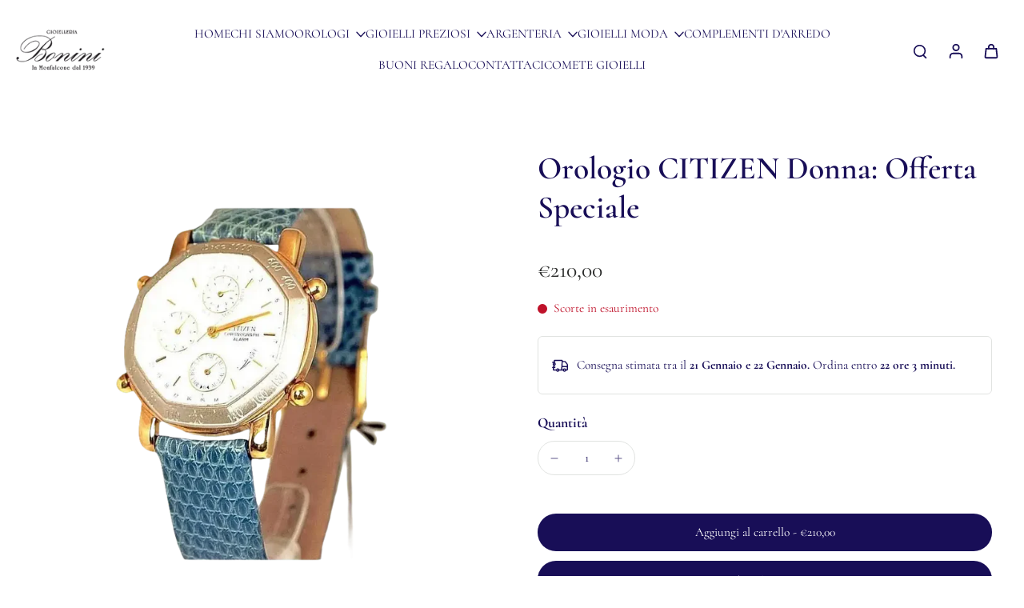

--- FILE ---
content_type: text/html; charset=utf-8
request_url: https://bonini-gioielli.com/products/orologio-citizen-donna-crono-alarm-quartz-qa4954-98b
body_size: 62222
content:
<!doctype html>
<html class="no-js modern-icon-set " lang="it">
  <head>
    <meta charset="utf-8">
    <meta http-equiv="X-UA-Compatible" content="IE=edge">
    <meta name="viewport" content="width=device-width, initial-scale=1.0">
    <meta name="theme-color" content="">
    
      <link rel="canonical" href="https://bonini-gioielli.com/products/orologio-citizen-donna-crono-alarm-quartz-qa4954-98b">
    
<link rel="icon" type="image/png" href="//bonini-gioielli.com/cdn/shop/files/LOGO-bonini.web.jpg?crop=center&height=32&v=1635319342&width=32"><link rel="preconnect" href="https://fonts.shopifycdn.com" crossorigin><title>
      Orologio Citizen Donna Offerta Speciale Quarzo
 &ndash; Gioielleria Bonini</title>
    
      <meta name="description" content="Scegli l&#39;orologio CITIZEN donna Crono Alarm Quartz QA4954-98B ed aggiungilo al carrello, troverai lo sconto proposto su www.bonini-gioielli.com!">
    
    <link href="//bonini-gioielli.com/cdn/shop/t/12/assets/theme.css?v=126325343039248983711766164558" rel="stylesheet" type="text/css" media="all" />
    
<link rel="preload" href="//bonini-gioielli.com/cdn/fonts/cormorant/cormorant_n4.bd66e8e0031690b46374315bd1c15a17a8dcd450.woff2" as="font" type="font/woff2" crossorigin="anonymous" />
    
    
    

<meta property="og:site_name" content="Gioielleria Bonini">
<meta property="og:url" content="https://bonini-gioielli.com/products/orologio-citizen-donna-crono-alarm-quartz-qa4954-98b">
<meta property="og:title" content="Orologio Citizen Donna Offerta Speciale Quarzo">
<meta property="og:type" content="product">
<meta property="og:description" content="Scegli l&#39;orologio CITIZEN donna Crono Alarm Quartz QA4954-98B ed aggiungilo al carrello, troverai lo sconto proposto su www.bonini-gioielli.com!"><meta property="og:image" content="http://bonini-gioielli.com/cdn/shop/files/orologio-citizen-donna-offerta-speciale-orologi-da-polso-318.webp?v=1755675437">
  <meta property="og:image:secure_url" content="https://bonini-gioielli.com/cdn/shop/files/orologio-citizen-donna-offerta-speciale-orologi-da-polso-318.webp?v=1755675437">
  <meta property="og:image:width" content="800">
  <meta property="og:image:height" content="800"><meta property="og:price:amount" content="210,00">
  <meta property="og:price:currency" content="EUR"><meta name="twitter:card" content="summary_large_image">
<meta name="twitter:title" content="Orologio Citizen Donna Offerta Speciale Quarzo">
<meta name="twitter:description" content="Scegli l&#39;orologio CITIZEN donna Crono Alarm Quartz QA4954-98B ed aggiungilo al carrello, troverai lo sconto proposto su www.bonini-gioielli.com!">
<style data-shopify>@font-face {
  font-family: Cormorant;
  font-weight: 600;
  font-style: normal;
  font-display: swap;
  src: url("//bonini-gioielli.com/cdn/fonts/cormorant/cormorant_n6.3930e9d27a43e1a6bc5a2b0efe8fe595cfa3bda5.woff2") format("woff2"),
       url("//bonini-gioielli.com/cdn/fonts/cormorant/cormorant_n6.f8314ab02a47b4a38ed5c78b31e8d1963c1cbe87.woff") format("woff");
}

  @font-face {
  font-family: Cormorant;
  font-weight: 400;
  font-style: normal;
  font-display: swap;
  src: url("//bonini-gioielli.com/cdn/fonts/cormorant/cormorant_n4.bd66e8e0031690b46374315bd1c15a17a8dcd450.woff2") format("woff2"),
       url("//bonini-gioielli.com/cdn/fonts/cormorant/cormorant_n4.e5604516683cb4cc166c001f2ff5f387255e3b45.woff") format("woff");
}

  @font-face {
  font-family: Cormorant;
  font-weight: 400;
  font-style: normal;
  font-display: swap;
  src: url("//bonini-gioielli.com/cdn/fonts/cormorant/cormorant_n4.bd66e8e0031690b46374315bd1c15a17a8dcd450.woff2") format("woff2"),
       url("//bonini-gioielli.com/cdn/fonts/cormorant/cormorant_n4.e5604516683cb4cc166c001f2ff5f387255e3b45.woff") format("woff");
}

  @font-face {
  font-family: Cormorant;
  font-weight: 400;
  font-style: normal;
  font-display: swap;
  src: url("//bonini-gioielli.com/cdn/fonts/cormorant/cormorant_n4.bd66e8e0031690b46374315bd1c15a17a8dcd450.woff2") format("woff2"),
       url("//bonini-gioielli.com/cdn/fonts/cormorant/cormorant_n4.e5604516683cb4cc166c001f2ff5f387255e3b45.woff") format("woff");
}

  @font-face {
  font-family: "Playfair Display";
  font-weight: 400;
  font-style: italic;
  font-display: swap;
  src: url("//bonini-gioielli.com/cdn/fonts/playfair_display/playfairdisplay_i4.804ea8da9192aaed0368534aa085b3c1f3411619.woff2") format("woff2"),
       url("//bonini-gioielli.com/cdn/fonts/playfair_display/playfairdisplay_i4.5538cb7a825d13d8a2333cd8a94065a93a95c710.woff") format("woff");
}


  @font-face {
  font-family: Cormorant;
  font-weight: 700;
  font-style: normal;
  font-display: swap;
  src: url("//bonini-gioielli.com/cdn/fonts/cormorant/cormorant_n7.c51184f59f7d2caf4999bcef8df2fc4fc4444aec.woff2") format("woff2"),
       url("//bonini-gioielli.com/cdn/fonts/cormorant/cormorant_n7.c9ca63ec9e4d37ba28b9518c6b06672c0f43cd49.woff") format("woff");
}

  @font-face {
  font-family: Cormorant;
  font-weight: 400;
  font-style: italic;
  font-display: swap;
  src: url("//bonini-gioielli.com/cdn/fonts/cormorant/cormorant_i4.0b95f138bb9694e184a2ebaf079dd59cf448e2d3.woff2") format("woff2"),
       url("//bonini-gioielli.com/cdn/fonts/cormorant/cormorant_i4.75684eb0a368d69688996f5f8e72c62747e6c249.woff") format("woff");
}

  @font-face {
  font-family: Cormorant;
  font-weight: 700;
  font-style: italic;
  font-display: swap;
  src: url("//bonini-gioielli.com/cdn/fonts/cormorant/cormorant_i7.fa6e55789218717259c80e332e32b03d0c0e36e1.woff2") format("woff2"),
       url("//bonini-gioielli.com/cdn/fonts/cormorant/cormorant_i7.b5766b6262212587af58cec3328f4ffbc7c29531.woff") format("woff");
}
</style>
<style data-shopify>:root,
  *:before {
    --base-font-size: 0.9625rem;
    --font-size-medium-mobile: 0.99rem;
    --font-size-medium: 1.1rem;
    --font-size-small: 0.6875rem;
    --font-size-small-mobile: 0.61875rem;
    --font-size-normal: 0.825rem;
    --font-size-normal-mobile: 0.7425rem;
    --font-size-large: 1.375rem;
    --font-size-large-mobile: 1.2375rem;
    --heading-highlight-font-size: 100%;
    --h1-font-size: 4.2075rem;
    --h2-font-size: 2.475rem;
    --h3-font-size: 1.485rem;
    --h4-font-size: 1.36125rem;
    --h5-font-size: 1.2375rem;
    --h6-font-size: 1.11375rem;
    --base-font-size-mobile: 0.86625rem;
    --h1-font-size-mobile: 2.10375rem;
    --h2-font-size-mobile: 1.485rem;
    --h3-font-size-mobile: 1.0395rem;
    --h4-font-size-mobile: 0.952875rem;
    --h5-font-size-mobile: 0.86625rem;
    --h6-font-size-mobile: 0.779625rem;
    --rating-star-size: 0.77rem;
    --border-radius: 100px;
    --page-width: 1400px;
    --width-countdown: 8.6625rem;
    --font-menu: Cormorant, serif;
    --font-menu-weight: 400;
    --font-menu-style: normal;
    --font-button: Cormorant, serif;
    --font-button-weight: 400;
    --font-button-style: normal;
    --font-body-family: Cormorant, serif;
    --font-body-style: normal;
    --font-body-weight: 400;
    --font-heading-family: Cormorant, serif;
    --font-heading-highlight: "Playfair Display", serif;
    --font-heading-highlight-style: italic;
    --font-heading-highlight-weight: 400;
    --font-heading-style: normal;
    --font-heading-weight: 600;
    --heading-text-tranform: none;
    --advanced-sections-spacing: 0px;
    --divider-spacing: -0;

    --colors-pulse-speech: 24, 14, 87;
    --image-treatment-overlay: 0, 0, 0;
    --image-treatment-text: 255, 255, 255;
    --colors-line-and-border: 225, 227, 225;
    --colors-line-and-border-base: 225, 227, 225;
    --colors-line-header: 225, 227, 225;
    --colors-line-footer: 52, 54, 52;
    --colors-background: 255, 255, 255;
    --colors-text: 24, 14, 87;
    --colors-heading: 24, 14, 87;
    --colors-heading-base: 24, 14, 87;
    --colors-background-secondary: 24, 14, 87;
    --colors-text-secondary: 255, 255, 255;
    --colors-heading-secondary: 255, 255, 255;
    --colors-text-link: 96, 107, 87;
    --background-color:  255, 255, 255;
    --background-color-header: 255, 255, 255;
    --colors-text-header: 24, 14, 87;
    --background-color-footer: 24, 14, 87;
    --colors-text-footer: 208, 208, 208;
    --colors-heading-footer: 255, 255, 255;
    --colors-text-link-footer: 145, 180, 116;
    --color-error: 24, 14, 87;
    --color-success: 24, 14, 87;
    --colors-price: 40, 41, 40;
    --colors-price-sale: 24, 14, 87;
    --colors-button-text: 255, 255, 255;
    --colors-button: 24, 14, 87;
    --colors-button-text-hover: 255, 255, 255;
    --colors-secondary-button: 255, 255, 255;
    --colors-button-hover: rgb(24, 14, 87);
    --colors-cart: 96, 107, 87;
    --colors-cart-text: 255, 255, 255;
    --colors-icon-rating: 166, 127, 99;
    --colors-transition-arrows: 0, 0, 0;
    --color-highlight: #180e57;
    --background-pagination-slideshow: 24, 14, 87;
    --text-color-pagination-slideshow: 255, 255, 255;
    
      --background-secondary-button: 24, 14, 87;
      --colors-line-secondary-button: 24, 14, 87;
    
    
      --button-width: 120%;
      --button-height: 100%;
      --button-transform: rotate3d(0,0,1,10deg) translate3d(-1.2em,110%,0);
      --button-transform-origin: 0% 100%;
    
    
      --height-parallax: 110%;
    
    
      --image-zoom: 1.05;
    
    --card-product-bg: rgba(0,0,0,0);
    --card-product-padding: 20px;
    --card-product-padding-mobile: 8px;
    --card-product-alignment: center;
    
    --width-scrollbar: 0;
    --card-product-ratio: 150.0%;
    --card-product-img-position:  absolute;
    --card-product-img-height:  0;
    --card-product-img-zoom:  scale(1.1);
    --height-header: 0px;
    --transition-card-loading: 500ms;
    --transition-card-image-hover: 400ms;
    --transition-slideshow: 500ms;
    --transition-image-hover: 500ms;
  }
  .dark,
  .dark *:before {
    --image-treatment-overlay: 0, 0, 0;
    --image-treatment-text: 255, 255, 255;
    --colors-line-and-border: 255, 255, 255;
    --colors-line-and-border-base: 255, 255, 255;
    --colors-line-header: 52, 54, 52;
    --colors-line-footer: 52, 54, 52;
    --colors-background: 24, 14, 87;
    --colors-text: 255, 255, 255;
    --colors-heading: 255, 255, 255;
    --colors-heading-base: 255, 255, 255;
    --background-color: 24, 14, 87;
    --colors-text-link: 255, 255, 255;
    --color-error: 229, 105, 15;
    --color-success: 145, 180, 116;
    --background-color-header: 24, 14, 87;
    --colors-text-header: 255, 255, 255;
    --background-color-footer: 24, 14, 87;
    --colors-text-footer: 225, 227, 225;
    --colors-heading-footer: 255, 255, 255;
    --colors-text-link-footer: 145, 180, 116;
    --colors-price: 250, 250, 250;
    --colors-price-sale: 229, 105, 15;
    --colors-button-text: 255, 255, 255;
    --colors-button: 24, 14, 87;
    --colors-button-text-hover: 255, 255, 255;
    --colors-secondary-button: 255, 255, 255;
    --colors-button-hover: rgb(255, 255, 255);
    --colors-cart: 145, 180, 116;
    --colors-cart-text: 250, 250, 250;
    --colors-background-secondary: 24, 14, 87;
    --colors-text-secondary: 255, 255, 255;
    --colors-heading-secondary: 255, 255, 255;
    --colors-icon-rating: 24, 14, 87;
    --colors-pulse-speech: 24, 14, 87;
    --colors-transition-arrows: 0, 0, 0;
    --color-highlight: #ffffff;
    
      --colors-line-secondary-button: 24, 14, 87;
      --background-secondary-button: 24, 14, 87;
    
    --card-product-bg: rgba(0,0,0,0);
  }
  shopify-accelerated-checkout {
    --shopify-accelerated-checkout-button-border-radius: 100px;
  }
  shopify-accelerated-checkout-cart {
    --shopify-accelerated-checkout-button-border-radius: 100px;
    --shopify-accelerated-checkout-inline-alignment: end;
    --shopify-accelerated-checkout-button-block-size: 48px;
    --shopify-accelerated-checkout-button-inline-size: 48px;
  }
  
    [role="button"],
    [type="button"],
    .button {
      color: rgb(var(--colors-button-text));
    }
    button.button-solid,
    .button.button-solid {
      border: none;
      background-color: rgba(var(--colors-button));
    }
    button.button-disable-effect,
    .button.button-disable-effect,
    .payment-button .shopify-payment-button__button--unbranded {
      color: rgb(var(--colors-button-text));
      background-color: rgba(var(--colors-button));
    }
    .button-action {
      border: none;
      color: rgb(var(--colors-button-text));
      background-color: rgba(var(--colors-button));
    }
  
  [role="button"],
  [type="button"],
  .button {
    direction: ltr;
  }
  .header, .header *::before {
    --colors-text: var(--colors-text-header);
    --colors-heading: var(--colors-text-header);
    --colors-price: var(--colors-text-header);
    --colors-line-and-border: var(--colors-line-header);
  }
  #sticky-header-content .divider {
    --colors-line-and-border: var(--colors-line-header);
  }
  .paginate-slide-image {
    background: rgba(var(--background-pagination-slideshow));
    color: rgba(var(--text-color-pagination-slideshow));
  }

  @media (min-width: 1024px) {
    .paginate-slide-image {
      color: rgba(var(--text-color-pagination-slideshow));
    }
    .paginate-slide-image:hover {
      color: rgba(var(--text-color-pagination-slideshow));
    }
  }

  .section-quick-links,
  .section-quick-links *::before,
  .section-footer,
  .section-footer *::before {
    --colors-text: var(--colors-text-footer);
    --colors-heading: var(--colors-heading-footer);
    --colors-text-link: var(--colors-text-link-footer);
    --colors-line-and-border: var(--colors-line-footer);
  }
  .sticky-header {
    --font-body-weight: 700;
  }

  .scrollbar-horizontal {
    position: relative;
    -ms-overflow-style: none;
  }
  .scrollbar-horizontal::-webkit-scrollbar-track {
    background-color: #ececec;
  }
  .scrollbar-horizontal::-webkit-scrollbar {
    height: 3px;
  }

  .scrollbar-horizontal::-webkit-scrollbar-track {
    -webkit-box-shadow: inset 0 0 0px rgba(0, 0, 0, 0);
  }

  .scrollbar-horizontal::-webkit-scrollbar-thumb {
    visibility: visible;
    background-color: #747474;
  }

  .scrollbar-horizontal::-webkit-scrollbar-thumb:hover {
    background-color: #747474;
  }
  body.scrollbar-body::-webkit-scrollbar{
    width: 5px;
  }
  .scrollbar-body::-webkit-scrollbar-track{
    background: #ececec;
  }
  .scrollbar-horizontal {
    position: relative;
    -ms-overflow-style: none;
  }
  .scrollbar-horizontal::-webkit-scrollbar-track {
    background-color: #ececec;
  }
  .scrollbar-horizontal::-webkit-scrollbar {
    height: 3px;
  }

  .scrollbar-horizontal::-webkit-scrollbar-track {
    -webkit-box-shadow: inset 0 0 0px rgba(0, 0, 0, 0);
  }

  .scrollbar-horizontal::-webkit-scrollbar-thumb {
    visibility: visible;
    background-color: #747474;
  }

  .scrollbar-horizontal::-webkit-scrollbar-thumb:hover {
    background-color: #747474;
  }
  .scrollbar-body::-webkit-scrollbar{
    width: 3px;
  }
  .scrollbar-body::-webkit-scrollbar-track{
    background: #ececec;
  }
  .scrollbar-body.scrollbar-visible:active::-webkit-scrollbar-thumb,
  .scrollbar-body.scrollbar-visible:focus::-webkit-scrollbar-thumb,
  .scrollbar-body.scrollbar-visible:hover::-webkit-scrollbar-thumb {
    background: #747474;
    visibility: visible;
  }
  .scrollbar-body.scrollbar-visible::-webkit-scrollbar-track{
    background: transparent;
  }
  .scrollbar-body.scrollbar-visible::-webkit-scrollbar-thumb{
    background: transparent;
    visibility: visible;
  }
  .scrollbar-body::-webkit-scrollbar-thumb{
    background: #747474;
  }
  .animate-scroll-banner {
    animation: scrollX var(--duration, 10s) linear infinite var(--play-state, running) var(--direction);
  }
  .padding-scrollbar, .padding-scrollbar-header {
    padding-right: min(var(--width-scrollbar), 20px);
  }
  .rtl .padding-scrollbar-header {
    padding-left: min(var(--width-scrollbar), 20px);
    padding-right: 0;
  }
  
  
  .des-block iframe {
    width: 100%;
    height: 100%;
  }
  .toggle-compare  + label span:first-child,
  .toggle-compare:checked + label span:last-child {
    display: block
  }
  .toggle-compare  + label span:last-child,
  .toggle-compare:checked + label span:first-child {
    display: none;
  }
  .card-product:not(.recommendations) {}
  .dark .card-product:not(.recommendations) {background: transparent;}
  .card-product:not(.recommendations) .card-info,
  .card-product:not(.recommendations) .x-variants-data {
    padding-left: 8px;
    padding-right: 8px;
  }
  .card-product:not(.recommendations) .x-variants-separator::before {
    content: var(--tw-content);
    position: absolute;
    width: calc(100% - 2 * 8px);
    top: 0;
    left: 0;
    margin-left: 8px;
    margin-right: 8px;
  }
  .card-product:not(.recommendations) .card-info .x-variants-data
  {
    padding-left: 0;
    padding-right: 0;
  }
  .card-product:not(.recommendations) .card-info .x-variants-separator::before {
    width: 100%;
    margin-left: 0;
    margin-right: 0;
  }
  .card-product-slideshow {
      background: #180e57;}
  .dark .card-product-slideshow {
      background: #180e57;}
  button[class*='shopify-payment-button__more-options'] {
    color: rgba(var(--colors-text));
  }
  .group-discount:before,.group-discount:after {
    background-color: rgba(var(--colors-price-sale), 5%);
    content: "";
    position: absolute;
    right: 100%;
    height: 100%;
    top: 0;
    width: 1.25rem;
  }
  .shipping_insurance.group-discount:before,.shipping_insurance.group-discount:after {
    background-color: rgb(var(--colors-background-secondary));
  }
  .group-discount:after {
    left: 100%;
    right: auto;
  }
  @media (min-width: 768px){
    .list-layout .card-product:not(.recommendations) {
      padding-bottom: 0;
    }
    .list-layout .card-product:not(.recommendations) .card-info,
    .list-layout .card-product:not(.recommendations) .x-variants-data{
      padding-left: 0;
      padding-right: 0;
    }
    .list-layout .card-product:not(.recommendations) .x-variants-separator::before {
      width: 100%;
      margin-left: 0;
      margin-right: 0;
    }
    shopify-accelerated-checkout-cart {
    --shopify-accelerated-checkout-button-block-size: 46px;
    --shopify-accelerated-checkout-button-inline-size: 46px;
  }
  }
  @media (min-width: 1024px){
    .group-discount:before,.group-discount:after {
       width: 0;
    }
    .payment-button .shopify-payment-button__button--unbranded {
      color: rgb(var(--colors-button-text));
      background: rgba(var(--colors-button));
    }
    .card-product:not(.recommendations) .card-info,
    .card-product:not(.recommendations) .x-variants-data {
      padding-left: 20px;
      padding-right: 20px;
    }
    .card-product:not(.recommendations) .x-variants-separator::before {
      width: calc(100% - 2 * 20px);
      margin-left: 20px;
      margin-right: 20px;
    }
    [role="button"],
    [type="button"],
    .button {
      color: rgba(var(--colors-button-text));
    }
    button.button-solid,
    .button.button-solid {
      border: none;
      box-shadow: none;
      color: rgb(var(--colors-button-text));
      background-color: rgba(var(--colors-button));
      overflow: hidden;
      background-origin: border-box;
    }
    button.button-solid:hover,
    .button.button-solid:hover {
      
      transition-delay: 0.5s;
      
      transition-property: background-color;
      background-color: var(--colors-button-hover);
      color: rgba(var(--colors-button-text-hover));
      background-origin: border-box;
    }
    .button-action {
      border: none;
      color: rgba(var(--colors-button-text-hover));
      background-color: var(--colors-button-hover);
    }
    button.button-disable-effect,
    .button.button-disable-effect {
      color: rgb(var(--colors-button-text));
      background-color: rgba(var(--colors-button));
    }
    button.button-disable-effect:hover,
    .button.button-disable-effect:hover {
      color: rgba(var(--colors-button-text-hover));
      background-color: var(--colors-button-hover);
    }
    
      button.button-solid:before,
      .button.button-solid:before {
        content: "";
        z-index: -1;
        position: absolute;
        top: 0;
        right: 0;
        bottom: 0;
        left: 0;
        width: var(--button-width);
        height: var(--button-height);
        background-color: var(--colors-button-hover);
        backface-visibility: hidden;
        will-change: transform;
        transform: var(--button-transform);
        transform-origin: var(--button-transform-origin);
        transition: transform 0.5s ease;
      }
      button.button-solid:hover:before,
      .button.button-solid:hover:before {
        transform: rotate3d(0,0,1,0) translateZ(0);
      }
    
    
  }
  .inventory-low-stock-status {
    
      --stock-color: rgba(191, 18, 42);
    
      color: var(--stock-color);
    }
  .dark .inventory-low-stock-status {
    
      --stock-color: rgba(191, 18, 42);
    
  }
  .inventory-in-stock-status {
    
      --stock-color: rgba(24, 14, 87);
    
      color: var(--stock-color);
  }
  .dark .inventory-in-stock-status {
    
      --stock-color: rgba(133, 143, 77);
    
  }
  .inventory-out-of-stock-status {
    
      --stock-color: rgba(118, 116, 116);
    
      color: var(--stock-color);
  }
  .dark .inventory-out-of-stock-status {
    
      --stock-color: rgba(134, 127, 127);
    
  }
  .inventory-status {
    background-color: var(--stock-color);
  }
  .card-testimonial {
      background: #180e57;}
  .dark .card-testimonial {
      background: #180e57;}/* App Shopify Subscription */
  .shopify_subscriptions_app_policy a {
    position: relative;
    margin-top: .5rem;
    margin-bottom: .5rem;
    color: rgba(var(--colors-text-link)) !important;
    text-decoration-thickness: 1px;
    background: linear-gradient(to right, rgba(0, 0, 0, 0), rgba(0, 0, 0, 0)), linear-gradient(to right, rgba(var(--colors-text-link), 1), rgba(var(--colors-text-link), 1), rgba(var(--colors-text-link), 1));
    background-size: 100% 0.1em, 0 0.1em;
    background-position: 100% 100%,100% 100%;
    background-repeat: no-repeat;
    transition: background-size 250ms;
  }
  .shopify_subscriptions_app_policy:after {
    clear: both;
    content: var(--tw-content);
    display: block;
  }
  @media (min-width: 1024px) {
    .shopify_subscriptions_app_policy a:hover {
      background-size: 0 .1em, 100% .1em;
      background-position: 100% 100%, 0% 100%;
    }
  }

  /* Recurpay Subscription App */
  #recurpay-account-widget {
    margin-top: 1rem;
  }
  .rtl .recurpay__widget .recurpay__group_frequency .recurpay__frequency_label_title {
    padding-right: 10px;
    right: 0.25rem;
  }
  .rtl .recurpay__widget .recurpay__group_title {
    text-align: right;
    margin-right: 0;
    margin-left: 0.5em;
  }
  .rtl .recurpay__widget .recurpay__group_subtitle {
    text-align: right;
  }
  .rtl .recurpay__widget .recurpay__description {
    text-align: right;
  }
  .rtl .recurpay__widget .recurpay__radio_group {
    margin-right: 0;
    margin-left: 10px;
  }
  .rtl .recurpay__widget .recurpay__offer_saving_message {
    padding-right: 10px;
    padding-left: 0;
  }
  .rtl .recurpay__widget .recurpay__offer_wrapper svg {
    margin-right: 0;
    margin-left: 10px;
  }
  .rtl .recurpay__widget .recurpay__group_frequency .recurpay__frequency_label_title:before {
    left: 0.5em;
    margin-right: -50%;
    right: auto;
    margin-left: 0
  }
  .rtl .recurpay__widget .recurpay__group_frequency .recurpay__frequency_label_title:after {
    right: 0.5em;
    left: auto;
    margin-left: 0;
  }
  .rtl .upgrade-subscription-cart .upgrade-icon-wrapper {
    text-align: right;
  }

  /* Seal Subscriptions */
  .sls-widget-branding {
    z-index: 20 !important;
  }
  .card .sealsubs-target-element, .card-product-fbt .sealsubs-target-element {
    display: none !important;
  }
  .seal-portal-link a {
    position: relative;
    margin-top: .5rem;
    margin-bottom: .5rem;
    color: rgba(var(--colors-text-link)) !important;
    text-decoration-thickness: 1px;
    background: linear-gradient(to right, rgba(0, 0, 0, 0), rgba(0, 0, 0, 0)), linear-gradient(to right, rgba(var(--colors-text-link), 1), rgba(var(--colors-text-link), 1), rgba(var(--colors-text-link), 1));
    background-size: 100% 0.1em, 0 0.1em;
    background-position: 100% 100%,100% 100%;
    background-repeat: no-repeat;
    transition: background-size 250ms;
  }
  .seal-portal-link:after {
    clear: both;
    content: var(--tw-content);
    display: block;
  }
  @media (min-width: 1024px) {
    .seal-portal-link a:hover {
      background-size: 0 .1em, 100% .1em;
      background-position: 100% 100%, 0% 100%;
    }
  }
  .rtl .sealsubs-container {
    text-align: right;
  }
  .x-card-title {
    font-size: 0.9rem;
    font-family: var(--font-heading-family);
    font-weight: var(--font-heading-weight);
  }
  .x-card-price {
    font-size: 0.9rem;
    font-family: var(--font-body-family);
    font-weight: var(--font-body-weight);
  }
  @media (min-width: 768px) {
    .x-card-title {
      font-size: 1.0rem;
    }
    .x-card-price {
      font-size: 1.0rem;
    }
  }
  .back{
    position: absolute;
    top: 50%;
    left: 50%;
    white-space: nowrap;
    opacity: 0;
    transform: translate(-50%, -50%) translateY(100%) translateZ(0);
    transition-behavior: normal, normal;
    transition-duration: 0.6s, 0.6s;
    transition-timing-function: cubic-bezier(0.165, 0.84, 0.44, 1), cubic-bezier(0.165, 0.84, 0.44, 1);
    transition-delay: 0s, 0s;
    transition-property: transform, opacity;
  }
  .front{
    transform: translateZ(0);
    transition-behavior: normal, normal;
    transition-duration: 0.6s, 0.6s;
    transition-timing-function: cubic-bezier(0.165, 0.84, 0.44, 1), cubic-bezier(0.165, 0.84, 0.44, 1);
    transition-delay: 0s, 0s;
    transition-property: transform, opacity;
    border-bottom: 1px solid transparent;
  }
  .flip-container:hover .front{
    opacity: 0;
    transform: translateY(-100%) translateZ(0);
  }
  .flip-container:hover .back{
    opacity: 1;
    transform: translate(-50%, -50%) translateY(0%) translateZ(0);
    border-bottom: 1px solid rgba(var(--colors-text-link));
  }
  .dbtap-overlay{
    display: none
  }
  @media (max-width: 1024px) and (pointer: coarse) and (hover: none) {
    .dbtap-overlay{
      display: block
    }
  }</style>
    
    <script>window.performance && window.performance.mark && window.performance.mark('shopify.content_for_header.start');</script><meta name="google-site-verification" content="Xmw-FZWis-5RJyvx0mmVQS-qfgWe-uAQHMut1bJCL-8">
<meta name="facebook-domain-verification" content="dc9fbuyxrtr503dtzm9o7ar5ih0wtt">
<meta name="facebook-domain-verification" content="izb174013e107ez22kcagpob6rh2l3">
<meta id="shopify-digital-wallet" name="shopify-digital-wallet" content="/51498188956/digital_wallets/dialog">
<meta name="shopify-checkout-api-token" content="c99fa0a860815c4308cd4b0c5a686a62">
<meta id="in-context-paypal-metadata" data-shop-id="51498188956" data-venmo-supported="false" data-environment="production" data-locale="it_IT" data-paypal-v4="true" data-currency="EUR">
<link rel="alternate" hreflang="x-default" href="https://bonini-gioielli.com/products/orologio-citizen-donna-crono-alarm-quartz-qa4954-98b">
<link rel="alternate" hreflang="it" href="https://bonini-gioielli.com/products/orologio-citizen-donna-crono-alarm-quartz-qa4954-98b">
<link rel="alternate" hreflang="it-DE" href="https://bonini-gioielli.com/it-de/products/orologio-citizen-donna-crono-alarm-quartz-qa4954-98b">
<link rel="alternate" type="application/json+oembed" href="https://bonini-gioielli.com/products/orologio-citizen-donna-crono-alarm-quartz-qa4954-98b.oembed">
<script async="async" src="/checkouts/internal/preloads.js?locale=it-IT"></script>
<script id="shopify-features" type="application/json">{"accessToken":"c99fa0a860815c4308cd4b0c5a686a62","betas":["rich-media-storefront-analytics"],"domain":"bonini-gioielli.com","predictiveSearch":true,"shopId":51498188956,"locale":"it"}</script>
<script>var Shopify = Shopify || {};
Shopify.shop = "bonini-gioielli-com.myshopify.com";
Shopify.locale = "it";
Shopify.currency = {"active":"EUR","rate":"1.0"};
Shopify.country = "IT";
Shopify.theme = {"name":"Hoculus-SHTH-Gioielleria-Bonini-Eurus\/live","id":192776995146,"schema_name":"Eurus","schema_version":"9.5.0","theme_store_id":null,"role":"main"};
Shopify.theme.handle = "null";
Shopify.theme.style = {"id":null,"handle":null};
Shopify.cdnHost = "bonini-gioielli.com/cdn";
Shopify.routes = Shopify.routes || {};
Shopify.routes.root = "/";</script>
<script type="module">!function(o){(o.Shopify=o.Shopify||{}).modules=!0}(window);</script>
<script>!function(o){function n(){var o=[];function n(){o.push(Array.prototype.slice.apply(arguments))}return n.q=o,n}var t=o.Shopify=o.Shopify||{};t.loadFeatures=n(),t.autoloadFeatures=n()}(window);</script>
<script id="shop-js-analytics" type="application/json">{"pageType":"product"}</script>
<script defer="defer" async type="module" src="//bonini-gioielli.com/cdn/shopifycloud/shop-js/modules/v2/client.init-shop-cart-sync_B0kkjBRt.it.esm.js"></script>
<script defer="defer" async type="module" src="//bonini-gioielli.com/cdn/shopifycloud/shop-js/modules/v2/chunk.common_AgTufRUD.esm.js"></script>
<script type="module">
  await import("//bonini-gioielli.com/cdn/shopifycloud/shop-js/modules/v2/client.init-shop-cart-sync_B0kkjBRt.it.esm.js");
await import("//bonini-gioielli.com/cdn/shopifycloud/shop-js/modules/v2/chunk.common_AgTufRUD.esm.js");

  window.Shopify.SignInWithShop?.initShopCartSync?.({"fedCMEnabled":true,"windoidEnabled":true});

</script>
<script>(function() {
  var isLoaded = false;
  function asyncLoad() {
    if (isLoaded) return;
    isLoaded = true;
    var urls = ["https:\/\/s3.eu-west-1.amazonaws.com\/production-klarna-il-shopify-osm\/0b7fe7c4a98ef8166eeafee767bc667686567a25\/bonini-gioielli-com.myshopify.com-1765961231875.js?shop=bonini-gioielli-com.myshopify.com"];
    for (var i = 0; i < urls.length; i++) {
      var s = document.createElement('script');
      s.type = 'text/javascript';
      s.async = true;
      s.src = urls[i];
      var x = document.getElementsByTagName('script')[0];
      x.parentNode.insertBefore(s, x);
    }
  };
  if(window.attachEvent) {
    window.attachEvent('onload', asyncLoad);
  } else {
    window.addEventListener('load', asyncLoad, false);
  }
})();</script>
<script id="__st">var __st={"a":51498188956,"offset":3600,"reqid":"ac997c8c-1144-41fd-8081-6570bd5e0307-1768831031","pageurl":"bonini-gioielli.com\/products\/orologio-citizen-donna-crono-alarm-quartz-qa4954-98b","u":"e531d9f978bc","p":"product","rtyp":"product","rid":6072945377436};</script>
<script>window.ShopifyPaypalV4VisibilityTracking = true;</script>
<script id="captcha-bootstrap">!function(){'use strict';const t='contact',e='account',n='new_comment',o=[[t,t],['blogs',n],['comments',n],[t,'customer']],c=[[e,'customer_login'],[e,'guest_login'],[e,'recover_customer_password'],[e,'create_customer']],r=t=>t.map((([t,e])=>`form[action*='/${t}']:not([data-nocaptcha='true']) input[name='form_type'][value='${e}']`)).join(','),a=t=>()=>t?[...document.querySelectorAll(t)].map((t=>t.form)):[];function s(){const t=[...o],e=r(t);return a(e)}const i='password',u='form_key',d=['recaptcha-v3-token','g-recaptcha-response','h-captcha-response',i],f=()=>{try{return window.sessionStorage}catch{return}},m='__shopify_v',_=t=>t.elements[u];function p(t,e,n=!1){try{const o=window.sessionStorage,c=JSON.parse(o.getItem(e)),{data:r}=function(t){const{data:e,action:n}=t;return t[m]||n?{data:e,action:n}:{data:t,action:n}}(c);for(const[e,n]of Object.entries(r))t.elements[e]&&(t.elements[e].value=n);n&&o.removeItem(e)}catch(o){console.error('form repopulation failed',{error:o})}}const l='form_type',E='cptcha';function T(t){t.dataset[E]=!0}const w=window,h=w.document,L='Shopify',v='ce_forms',y='captcha';let A=!1;((t,e)=>{const n=(g='f06e6c50-85a8-45c8-87d0-21a2b65856fe',I='https://cdn.shopify.com/shopifycloud/storefront-forms-hcaptcha/ce_storefront_forms_captcha_hcaptcha.v1.5.2.iife.js',D={infoText:'Protetto da hCaptcha',privacyText:'Privacy',termsText:'Termini'},(t,e,n)=>{const o=w[L][v],c=o.bindForm;if(c)return c(t,g,e,D).then(n);var r;o.q.push([[t,g,e,D],n]),r=I,A||(h.body.append(Object.assign(h.createElement('script'),{id:'captcha-provider',async:!0,src:r})),A=!0)});var g,I,D;w[L]=w[L]||{},w[L][v]=w[L][v]||{},w[L][v].q=[],w[L][y]=w[L][y]||{},w[L][y].protect=function(t,e){n(t,void 0,e),T(t)},Object.freeze(w[L][y]),function(t,e,n,w,h,L){const[v,y,A,g]=function(t,e,n){const i=e?o:[],u=t?c:[],d=[...i,...u],f=r(d),m=r(i),_=r(d.filter((([t,e])=>n.includes(e))));return[a(f),a(m),a(_),s()]}(w,h,L),I=t=>{const e=t.target;return e instanceof HTMLFormElement?e:e&&e.form},D=t=>v().includes(t);t.addEventListener('submit',(t=>{const e=I(t);if(!e)return;const n=D(e)&&!e.dataset.hcaptchaBound&&!e.dataset.recaptchaBound,o=_(e),c=g().includes(e)&&(!o||!o.value);(n||c)&&t.preventDefault(),c&&!n&&(function(t){try{if(!f())return;!function(t){const e=f();if(!e)return;const n=_(t);if(!n)return;const o=n.value;o&&e.removeItem(o)}(t);const e=Array.from(Array(32),(()=>Math.random().toString(36)[2])).join('');!function(t,e){_(t)||t.append(Object.assign(document.createElement('input'),{type:'hidden',name:u})),t.elements[u].value=e}(t,e),function(t,e){const n=f();if(!n)return;const o=[...t.querySelectorAll(`input[type='${i}']`)].map((({name:t})=>t)),c=[...d,...o],r={};for(const[a,s]of new FormData(t).entries())c.includes(a)||(r[a]=s);n.setItem(e,JSON.stringify({[m]:1,action:t.action,data:r}))}(t,e)}catch(e){console.error('failed to persist form',e)}}(e),e.submit())}));const S=(t,e)=>{t&&!t.dataset[E]&&(n(t,e.some((e=>e===t))),T(t))};for(const o of['focusin','change'])t.addEventListener(o,(t=>{const e=I(t);D(e)&&S(e,y())}));const B=e.get('form_key'),M=e.get(l),P=B&&M;t.addEventListener('DOMContentLoaded',(()=>{const t=y();if(P)for(const e of t)e.elements[l].value===M&&p(e,B);[...new Set([...A(),...v().filter((t=>'true'===t.dataset.shopifyCaptcha))])].forEach((e=>S(e,t)))}))}(h,new URLSearchParams(w.location.search),n,t,e,['guest_login'])})(!0,!0)}();</script>
<script integrity="sha256-4kQ18oKyAcykRKYeNunJcIwy7WH5gtpwJnB7kiuLZ1E=" data-source-attribution="shopify.loadfeatures" defer="defer" src="//bonini-gioielli.com/cdn/shopifycloud/storefront/assets/storefront/load_feature-a0a9edcb.js" crossorigin="anonymous"></script>
<script data-source-attribution="shopify.dynamic_checkout.dynamic.init">var Shopify=Shopify||{};Shopify.PaymentButton=Shopify.PaymentButton||{isStorefrontPortableWallets:!0,init:function(){window.Shopify.PaymentButton.init=function(){};var t=document.createElement("script");t.src="https://bonini-gioielli.com/cdn/shopifycloud/portable-wallets/latest/portable-wallets.it.js",t.type="module",document.head.appendChild(t)}};
</script>
<script data-source-attribution="shopify.dynamic_checkout.buyer_consent">
  function portableWalletsHideBuyerConsent(e){var t=document.getElementById("shopify-buyer-consent"),n=document.getElementById("shopify-subscription-policy-button");t&&n&&(t.classList.add("hidden"),t.setAttribute("aria-hidden","true"),n.removeEventListener("click",e))}function portableWalletsShowBuyerConsent(e){var t=document.getElementById("shopify-buyer-consent"),n=document.getElementById("shopify-subscription-policy-button");t&&n&&(t.classList.remove("hidden"),t.removeAttribute("aria-hidden"),n.addEventListener("click",e))}window.Shopify?.PaymentButton&&(window.Shopify.PaymentButton.hideBuyerConsent=portableWalletsHideBuyerConsent,window.Shopify.PaymentButton.showBuyerConsent=portableWalletsShowBuyerConsent);
</script>
<script>
  function portableWalletsCleanup(e){e&&e.src&&console.error("Failed to load portable wallets script "+e.src);var t=document.querySelectorAll("shopify-accelerated-checkout .shopify-payment-button__skeleton, shopify-accelerated-checkout-cart .wallet-cart-button__skeleton"),e=document.getElementById("shopify-buyer-consent");for(let e=0;e<t.length;e++)t[e].remove();e&&e.remove()}function portableWalletsNotLoadedAsModule(e){e instanceof ErrorEvent&&"string"==typeof e.message&&e.message.includes("import.meta")&&"string"==typeof e.filename&&e.filename.includes("portable-wallets")&&(window.removeEventListener("error",portableWalletsNotLoadedAsModule),window.Shopify.PaymentButton.failedToLoad=e,"loading"===document.readyState?document.addEventListener("DOMContentLoaded",window.Shopify.PaymentButton.init):window.Shopify.PaymentButton.init())}window.addEventListener("error",portableWalletsNotLoadedAsModule);
</script>

<script type="module" src="https://bonini-gioielli.com/cdn/shopifycloud/portable-wallets/latest/portable-wallets.it.js" onError="portableWalletsCleanup(this)" crossorigin="anonymous"></script>
<script nomodule>
  document.addEventListener("DOMContentLoaded", portableWalletsCleanup);
</script>

<script id='scb4127' type='text/javascript' async='' src='https://bonini-gioielli.com/cdn/shopifycloud/privacy-banner/storefront-banner.js'></script><link id="shopify-accelerated-checkout-styles" rel="stylesheet" media="screen" href="https://bonini-gioielli.com/cdn/shopifycloud/portable-wallets/latest/accelerated-checkout-backwards-compat.css" crossorigin="anonymous">
<style id="shopify-accelerated-checkout-cart">
        #shopify-buyer-consent {
  margin-top: 1em;
  display: inline-block;
  width: 100%;
}

#shopify-buyer-consent.hidden {
  display: none;
}

#shopify-subscription-policy-button {
  background: none;
  border: none;
  padding: 0;
  text-decoration: underline;
  font-size: inherit;
  cursor: pointer;
}

#shopify-subscription-policy-button::before {
  box-shadow: none;
}

      </style>

<script>window.performance && window.performance.mark && window.performance.mark('shopify.content_for_header.end');</script>
    

    

    <style data-shopify>
      body {
        /* INP mobile */
        touch-action: manipulation;
      }
      @font-face {
  font-family: Cormorant;
  font-weight: 400;
  font-style: normal;
  font-display: swap;
  src: url("//bonini-gioielli.com/cdn/fonts/cormorant/cormorant_n4.bd66e8e0031690b46374315bd1c15a17a8dcd450.woff2") format("woff2"),
       url("//bonini-gioielli.com/cdn/fonts/cormorant/cormorant_n4.e5604516683cb4cc166c001f2ff5f387255e3b45.woff") format("woff");
}

    </style>
  <script src="https://cdn.shopify.com/extensions/6da6ffdd-cf2b-4a18-80e5-578ff81399ca/klarna-on-site-messaging-33/assets/index.js" type="text/javascript" defer="defer"></script>
<link href="https://monorail-edge.shopifysvc.com" rel="dns-prefetch">
<script>(function(){if ("sendBeacon" in navigator && "performance" in window) {try {var session_token_from_headers = performance.getEntriesByType('navigation')[0].serverTiming.find(x => x.name == '_s').description;} catch {var session_token_from_headers = undefined;}var session_cookie_matches = document.cookie.match(/_shopify_s=([^;]*)/);var session_token_from_cookie = session_cookie_matches && session_cookie_matches.length === 2 ? session_cookie_matches[1] : "";var session_token = session_token_from_headers || session_token_from_cookie || "";function handle_abandonment_event(e) {var entries = performance.getEntries().filter(function(entry) {return /monorail-edge.shopifysvc.com/.test(entry.name);});if (!window.abandonment_tracked && entries.length === 0) {window.abandonment_tracked = true;var currentMs = Date.now();var navigation_start = performance.timing.navigationStart;var payload = {shop_id: 51498188956,url: window.location.href,navigation_start,duration: currentMs - navigation_start,session_token,page_type: "product"};window.navigator.sendBeacon("https://monorail-edge.shopifysvc.com/v1/produce", JSON.stringify({schema_id: "online_store_buyer_site_abandonment/1.1",payload: payload,metadata: {event_created_at_ms: currentMs,event_sent_at_ms: currentMs}}));}}window.addEventListener('pagehide', handle_abandonment_event);}}());</script>
<script id="web-pixels-manager-setup">(function e(e,d,r,n,o){if(void 0===o&&(o={}),!Boolean(null===(a=null===(i=window.Shopify)||void 0===i?void 0:i.analytics)||void 0===a?void 0:a.replayQueue)){var i,a;window.Shopify=window.Shopify||{};var t=window.Shopify;t.analytics=t.analytics||{};var s=t.analytics;s.replayQueue=[],s.publish=function(e,d,r){return s.replayQueue.push([e,d,r]),!0};try{self.performance.mark("wpm:start")}catch(e){}var l=function(){var e={modern:/Edge?\/(1{2}[4-9]|1[2-9]\d|[2-9]\d{2}|\d{4,})\.\d+(\.\d+|)|Firefox\/(1{2}[4-9]|1[2-9]\d|[2-9]\d{2}|\d{4,})\.\d+(\.\d+|)|Chrom(ium|e)\/(9{2}|\d{3,})\.\d+(\.\d+|)|(Maci|X1{2}).+ Version\/(15\.\d+|(1[6-9]|[2-9]\d|\d{3,})\.\d+)([,.]\d+|)( \(\w+\)|)( Mobile\/\w+|) Safari\/|Chrome.+OPR\/(9{2}|\d{3,})\.\d+\.\d+|(CPU[ +]OS|iPhone[ +]OS|CPU[ +]iPhone|CPU IPhone OS|CPU iPad OS)[ +]+(15[._]\d+|(1[6-9]|[2-9]\d|\d{3,})[._]\d+)([._]\d+|)|Android:?[ /-](13[3-9]|1[4-9]\d|[2-9]\d{2}|\d{4,})(\.\d+|)(\.\d+|)|Android.+Firefox\/(13[5-9]|1[4-9]\d|[2-9]\d{2}|\d{4,})\.\d+(\.\d+|)|Android.+Chrom(ium|e)\/(13[3-9]|1[4-9]\d|[2-9]\d{2}|\d{4,})\.\d+(\.\d+|)|SamsungBrowser\/([2-9]\d|\d{3,})\.\d+/,legacy:/Edge?\/(1[6-9]|[2-9]\d|\d{3,})\.\d+(\.\d+|)|Firefox\/(5[4-9]|[6-9]\d|\d{3,})\.\d+(\.\d+|)|Chrom(ium|e)\/(5[1-9]|[6-9]\d|\d{3,})\.\d+(\.\d+|)([\d.]+$|.*Safari\/(?![\d.]+ Edge\/[\d.]+$))|(Maci|X1{2}).+ Version\/(10\.\d+|(1[1-9]|[2-9]\d|\d{3,})\.\d+)([,.]\d+|)( \(\w+\)|)( Mobile\/\w+|) Safari\/|Chrome.+OPR\/(3[89]|[4-9]\d|\d{3,})\.\d+\.\d+|(CPU[ +]OS|iPhone[ +]OS|CPU[ +]iPhone|CPU IPhone OS|CPU iPad OS)[ +]+(10[._]\d+|(1[1-9]|[2-9]\d|\d{3,})[._]\d+)([._]\d+|)|Android:?[ /-](13[3-9]|1[4-9]\d|[2-9]\d{2}|\d{4,})(\.\d+|)(\.\d+|)|Mobile Safari.+OPR\/([89]\d|\d{3,})\.\d+\.\d+|Android.+Firefox\/(13[5-9]|1[4-9]\d|[2-9]\d{2}|\d{4,})\.\d+(\.\d+|)|Android.+Chrom(ium|e)\/(13[3-9]|1[4-9]\d|[2-9]\d{2}|\d{4,})\.\d+(\.\d+|)|Android.+(UC? ?Browser|UCWEB|U3)[ /]?(15\.([5-9]|\d{2,})|(1[6-9]|[2-9]\d|\d{3,})\.\d+)\.\d+|SamsungBrowser\/(5\.\d+|([6-9]|\d{2,})\.\d+)|Android.+MQ{2}Browser\/(14(\.(9|\d{2,})|)|(1[5-9]|[2-9]\d|\d{3,})(\.\d+|))(\.\d+|)|K[Aa][Ii]OS\/(3\.\d+|([4-9]|\d{2,})\.\d+)(\.\d+|)/},d=e.modern,r=e.legacy,n=navigator.userAgent;return n.match(d)?"modern":n.match(r)?"legacy":"unknown"}(),u="modern"===l?"modern":"legacy",c=(null!=n?n:{modern:"",legacy:""})[u],f=function(e){return[e.baseUrl,"/wpm","/b",e.hashVersion,"modern"===e.buildTarget?"m":"l",".js"].join("")}({baseUrl:d,hashVersion:r,buildTarget:u}),m=function(e){var d=e.version,r=e.bundleTarget,n=e.surface,o=e.pageUrl,i=e.monorailEndpoint;return{emit:function(e){var a=e.status,t=e.errorMsg,s=(new Date).getTime(),l=JSON.stringify({metadata:{event_sent_at_ms:s},events:[{schema_id:"web_pixels_manager_load/3.1",payload:{version:d,bundle_target:r,page_url:o,status:a,surface:n,error_msg:t},metadata:{event_created_at_ms:s}}]});if(!i)return console&&console.warn&&console.warn("[Web Pixels Manager] No Monorail endpoint provided, skipping logging."),!1;try{return self.navigator.sendBeacon.bind(self.navigator)(i,l)}catch(e){}var u=new XMLHttpRequest;try{return u.open("POST",i,!0),u.setRequestHeader("Content-Type","text/plain"),u.send(l),!0}catch(e){return console&&console.warn&&console.warn("[Web Pixels Manager] Got an unhandled error while logging to Monorail."),!1}}}}({version:r,bundleTarget:l,surface:e.surface,pageUrl:self.location.href,monorailEndpoint:e.monorailEndpoint});try{o.browserTarget=l,function(e){var d=e.src,r=e.async,n=void 0===r||r,o=e.onload,i=e.onerror,a=e.sri,t=e.scriptDataAttributes,s=void 0===t?{}:t,l=document.createElement("script"),u=document.querySelector("head"),c=document.querySelector("body");if(l.async=n,l.src=d,a&&(l.integrity=a,l.crossOrigin="anonymous"),s)for(var f in s)if(Object.prototype.hasOwnProperty.call(s,f))try{l.dataset[f]=s[f]}catch(e){}if(o&&l.addEventListener("load",o),i&&l.addEventListener("error",i),u)u.appendChild(l);else{if(!c)throw new Error("Did not find a head or body element to append the script");c.appendChild(l)}}({src:f,async:!0,onload:function(){if(!function(){var e,d;return Boolean(null===(d=null===(e=window.Shopify)||void 0===e?void 0:e.analytics)||void 0===d?void 0:d.initialized)}()){var d=window.webPixelsManager.init(e)||void 0;if(d){var r=window.Shopify.analytics;r.replayQueue.forEach((function(e){var r=e[0],n=e[1],o=e[2];d.publishCustomEvent(r,n,o)})),r.replayQueue=[],r.publish=d.publishCustomEvent,r.visitor=d.visitor,r.initialized=!0}}},onerror:function(){return m.emit({status:"failed",errorMsg:"".concat(f," has failed to load")})},sri:function(e){var d=/^sha384-[A-Za-z0-9+/=]+$/;return"string"==typeof e&&d.test(e)}(c)?c:"",scriptDataAttributes:o}),m.emit({status:"loading"})}catch(e){m.emit({status:"failed",errorMsg:(null==e?void 0:e.message)||"Unknown error"})}}})({shopId: 51498188956,storefrontBaseUrl: "https://bonini-gioielli.com",extensionsBaseUrl: "https://extensions.shopifycdn.com/cdn/shopifycloud/web-pixels-manager",monorailEndpoint: "https://monorail-edge.shopifysvc.com/unstable/produce_batch",surface: "storefront-renderer",enabledBetaFlags: ["2dca8a86"],webPixelsConfigList: [{"id":"2695823690","configuration":"{\"ti\":\"97202592\",\"endpoint\":\"https:\/\/bat.bing.com\/action\/0\"}","eventPayloadVersion":"v1","runtimeContext":"STRICT","scriptVersion":"5ee93563fe31b11d2d65e2f09a5229dc","type":"APP","apiClientId":2997493,"privacyPurposes":["ANALYTICS","MARKETING","SALE_OF_DATA"],"dataSharingAdjustments":{"protectedCustomerApprovalScopes":["read_customer_personal_data"]}},{"id":"2034565450","configuration":"{\"tagID\":\"2612862013673\"}","eventPayloadVersion":"v1","runtimeContext":"STRICT","scriptVersion":"18031546ee651571ed29edbe71a3550b","type":"APP","apiClientId":3009811,"privacyPurposes":["ANALYTICS","MARKETING","SALE_OF_DATA"],"dataSharingAdjustments":{"protectedCustomerApprovalScopes":["read_customer_address","read_customer_email","read_customer_name","read_customer_personal_data","read_customer_phone"]}},{"id":"868057418","configuration":"{\"config\":\"{\\\"google_tag_ids\\\":[\\\"AW-958908955\\\",\\\"GT-5R8N92P\\\"],\\\"target_country\\\":\\\"IT\\\",\\\"gtag_events\\\":[{\\\"type\\\":\\\"begin_checkout\\\",\\\"action_label\\\":[\\\"G-FQDPE3ETF3\\\",\\\"AW-958908955\\\/kKxYCL_Q8_kBEJuUn8kD\\\"]},{\\\"type\\\":\\\"search\\\",\\\"action_label\\\":[\\\"G-FQDPE3ETF3\\\",\\\"AW-958908955\\\/C1rnCMLQ8_kBEJuUn8kD\\\"]},{\\\"type\\\":\\\"view_item\\\",\\\"action_label\\\":[\\\"G-FQDPE3ETF3\\\",\\\"AW-958908955\\\/N-S7CLnQ8_kBEJuUn8kD\\\",\\\"MC-W1B09TD696\\\"]},{\\\"type\\\":\\\"purchase\\\",\\\"action_label\\\":[\\\"G-FQDPE3ETF3\\\",\\\"AW-958908955\\\/ZWtpCLbQ8_kBEJuUn8kD\\\",\\\"MC-W1B09TD696\\\"]},{\\\"type\\\":\\\"page_view\\\",\\\"action_label\\\":[\\\"G-FQDPE3ETF3\\\",\\\"AW-958908955\\\/xWUXCLPQ8_kBEJuUn8kD\\\",\\\"MC-W1B09TD696\\\"]},{\\\"type\\\":\\\"add_payment_info\\\",\\\"action_label\\\":[\\\"G-FQDPE3ETF3\\\",\\\"AW-958908955\\\/2XjUCMXQ8_kBEJuUn8kD\\\"]},{\\\"type\\\":\\\"add_to_cart\\\",\\\"action_label\\\":[\\\"G-FQDPE3ETF3\\\",\\\"AW-958908955\\\/wrwdCLzQ8_kBEJuUn8kD\\\",\\\"AW-958908955\\\/2fr3CP6Xj7caEJuUn8kD\\\"]}],\\\"enable_monitoring_mode\\\":false}\"}","eventPayloadVersion":"v1","runtimeContext":"OPEN","scriptVersion":"b2a88bafab3e21179ed38636efcd8a93","type":"APP","apiClientId":1780363,"privacyPurposes":[],"dataSharingAdjustments":{"protectedCustomerApprovalScopes":["read_customer_address","read_customer_email","read_customer_name","read_customer_personal_data","read_customer_phone"]}},{"id":"765395274","configuration":"{\"pixelCode\":\"C7UH0UT783T6DI09VELG\"}","eventPayloadVersion":"v1","runtimeContext":"STRICT","scriptVersion":"22e92c2ad45662f435e4801458fb78cc","type":"APP","apiClientId":4383523,"privacyPurposes":["ANALYTICS","MARKETING","SALE_OF_DATA"],"dataSharingAdjustments":{"protectedCustomerApprovalScopes":["read_customer_address","read_customer_email","read_customer_name","read_customer_personal_data","read_customer_phone"]}},{"id":"342163786","configuration":"{\"pixel_id\":\"563917831304807\",\"pixel_type\":\"facebook_pixel\",\"metaapp_system_user_token\":\"-\"}","eventPayloadVersion":"v1","runtimeContext":"OPEN","scriptVersion":"ca16bc87fe92b6042fbaa3acc2fbdaa6","type":"APP","apiClientId":2329312,"privacyPurposes":["ANALYTICS","MARKETING","SALE_OF_DATA"],"dataSharingAdjustments":{"protectedCustomerApprovalScopes":["read_customer_address","read_customer_email","read_customer_name","read_customer_personal_data","read_customer_phone"]}},{"id":"40010058","eventPayloadVersion":"1","runtimeContext":"LAX","scriptVersion":"5","type":"CUSTOM","privacyPurposes":["ANALYTICS","MARKETING","SALE_OF_DATA"],"name":"Add-to-cart event for GAds"},{"id":"shopify-app-pixel","configuration":"{}","eventPayloadVersion":"v1","runtimeContext":"STRICT","scriptVersion":"0450","apiClientId":"shopify-pixel","type":"APP","privacyPurposes":["ANALYTICS","MARKETING"]},{"id":"shopify-custom-pixel","eventPayloadVersion":"v1","runtimeContext":"LAX","scriptVersion":"0450","apiClientId":"shopify-pixel","type":"CUSTOM","privacyPurposes":["ANALYTICS","MARKETING"]}],isMerchantRequest: false,initData: {"shop":{"name":"Gioielleria Bonini","paymentSettings":{"currencyCode":"EUR"},"myshopifyDomain":"bonini-gioielli-com.myshopify.com","countryCode":"IT","storefrontUrl":"https:\/\/bonini-gioielli.com"},"customer":null,"cart":null,"checkout":null,"productVariants":[{"price":{"amount":210.0,"currencyCode":"EUR"},"product":{"title":"Orologio CITIZEN Donna: Offerta Speciale","vendor":"Citizen donna","id":"6072945377436","untranslatedTitle":"Orologio CITIZEN Donna: Offerta Speciale","url":"\/products\/orologio-citizen-donna-crono-alarm-quartz-qa4954-98b","type":"Orologi da polso"},"id":"37339432190108","image":{"src":"\/\/bonini-gioielli.com\/cdn\/shop\/files\/orologio-citizen-donna-offerta-speciale-orologi-da-polso-318.webp?v=1755675437"},"sku":"QA4954-98B","title":"Default Title","untranslatedTitle":"Default Title"}],"purchasingCompany":null},},"https://bonini-gioielli.com/cdn","fcfee988w5aeb613cpc8e4bc33m6693e112",{"modern":"","legacy":""},{"shopId":"51498188956","storefrontBaseUrl":"https:\/\/bonini-gioielli.com","extensionBaseUrl":"https:\/\/extensions.shopifycdn.com\/cdn\/shopifycloud\/web-pixels-manager","surface":"storefront-renderer","enabledBetaFlags":"[\"2dca8a86\"]","isMerchantRequest":"false","hashVersion":"fcfee988w5aeb613cpc8e4bc33m6693e112","publish":"custom","events":"[[\"page_viewed\",{}],[\"product_viewed\",{\"productVariant\":{\"price\":{\"amount\":210.0,\"currencyCode\":\"EUR\"},\"product\":{\"title\":\"Orologio CITIZEN Donna: Offerta Speciale\",\"vendor\":\"Citizen donna\",\"id\":\"6072945377436\",\"untranslatedTitle\":\"Orologio CITIZEN Donna: Offerta Speciale\",\"url\":\"\/products\/orologio-citizen-donna-crono-alarm-quartz-qa4954-98b\",\"type\":\"Orologi da polso\"},\"id\":\"37339432190108\",\"image\":{\"src\":\"\/\/bonini-gioielli.com\/cdn\/shop\/files\/orologio-citizen-donna-offerta-speciale-orologi-da-polso-318.webp?v=1755675437\"},\"sku\":\"QA4954-98B\",\"title\":\"Default Title\",\"untranslatedTitle\":\"Default Title\"}}]]"});</script><script>
  window.ShopifyAnalytics = window.ShopifyAnalytics || {};
  window.ShopifyAnalytics.meta = window.ShopifyAnalytics.meta || {};
  window.ShopifyAnalytics.meta.currency = 'EUR';
  var meta = {"product":{"id":6072945377436,"gid":"gid:\/\/shopify\/Product\/6072945377436","vendor":"Citizen donna","type":"Orologi da polso","handle":"orologio-citizen-donna-crono-alarm-quartz-qa4954-98b","variants":[{"id":37339432190108,"price":21000,"name":"Orologio CITIZEN Donna: Offerta Speciale","public_title":null,"sku":"QA4954-98B"}],"remote":false},"page":{"pageType":"product","resourceType":"product","resourceId":6072945377436,"requestId":"ac997c8c-1144-41fd-8081-6570bd5e0307-1768831031"}};
  for (var attr in meta) {
    window.ShopifyAnalytics.meta[attr] = meta[attr];
  }
</script>
<script class="analytics">
  (function () {
    var customDocumentWrite = function(content) {
      var jquery = null;

      if (window.jQuery) {
        jquery = window.jQuery;
      } else if (window.Checkout && window.Checkout.$) {
        jquery = window.Checkout.$;
      }

      if (jquery) {
        jquery('body').append(content);
      }
    };

    var hasLoggedConversion = function(token) {
      if (token) {
        return document.cookie.indexOf('loggedConversion=' + token) !== -1;
      }
      return false;
    }

    var setCookieIfConversion = function(token) {
      if (token) {
        var twoMonthsFromNow = new Date(Date.now());
        twoMonthsFromNow.setMonth(twoMonthsFromNow.getMonth() + 2);

        document.cookie = 'loggedConversion=' + token + '; expires=' + twoMonthsFromNow;
      }
    }

    var trekkie = window.ShopifyAnalytics.lib = window.trekkie = window.trekkie || [];
    if (trekkie.integrations) {
      return;
    }
    trekkie.methods = [
      'identify',
      'page',
      'ready',
      'track',
      'trackForm',
      'trackLink'
    ];
    trekkie.factory = function(method) {
      return function() {
        var args = Array.prototype.slice.call(arguments);
        args.unshift(method);
        trekkie.push(args);
        return trekkie;
      };
    };
    for (var i = 0; i < trekkie.methods.length; i++) {
      var key = trekkie.methods[i];
      trekkie[key] = trekkie.factory(key);
    }
    trekkie.load = function(config) {
      trekkie.config = config || {};
      trekkie.config.initialDocumentCookie = document.cookie;
      var first = document.getElementsByTagName('script')[0];
      var script = document.createElement('script');
      script.type = 'text/javascript';
      script.onerror = function(e) {
        var scriptFallback = document.createElement('script');
        scriptFallback.type = 'text/javascript';
        scriptFallback.onerror = function(error) {
                var Monorail = {
      produce: function produce(monorailDomain, schemaId, payload) {
        var currentMs = new Date().getTime();
        var event = {
          schema_id: schemaId,
          payload: payload,
          metadata: {
            event_created_at_ms: currentMs,
            event_sent_at_ms: currentMs
          }
        };
        return Monorail.sendRequest("https://" + monorailDomain + "/v1/produce", JSON.stringify(event));
      },
      sendRequest: function sendRequest(endpointUrl, payload) {
        // Try the sendBeacon API
        if (window && window.navigator && typeof window.navigator.sendBeacon === 'function' && typeof window.Blob === 'function' && !Monorail.isIos12()) {
          var blobData = new window.Blob([payload], {
            type: 'text/plain'
          });

          if (window.navigator.sendBeacon(endpointUrl, blobData)) {
            return true;
          } // sendBeacon was not successful

        } // XHR beacon

        var xhr = new XMLHttpRequest();

        try {
          xhr.open('POST', endpointUrl);
          xhr.setRequestHeader('Content-Type', 'text/plain');
          xhr.send(payload);
        } catch (e) {
          console.log(e);
        }

        return false;
      },
      isIos12: function isIos12() {
        return window.navigator.userAgent.lastIndexOf('iPhone; CPU iPhone OS 12_') !== -1 || window.navigator.userAgent.lastIndexOf('iPad; CPU OS 12_') !== -1;
      }
    };
    Monorail.produce('monorail-edge.shopifysvc.com',
      'trekkie_storefront_load_errors/1.1',
      {shop_id: 51498188956,
      theme_id: 192776995146,
      app_name: "storefront",
      context_url: window.location.href,
      source_url: "//bonini-gioielli.com/cdn/s/trekkie.storefront.cd680fe47e6c39ca5d5df5f0a32d569bc48c0f27.min.js"});

        };
        scriptFallback.async = true;
        scriptFallback.src = '//bonini-gioielli.com/cdn/s/trekkie.storefront.cd680fe47e6c39ca5d5df5f0a32d569bc48c0f27.min.js';
        first.parentNode.insertBefore(scriptFallback, first);
      };
      script.async = true;
      script.src = '//bonini-gioielli.com/cdn/s/trekkie.storefront.cd680fe47e6c39ca5d5df5f0a32d569bc48c0f27.min.js';
      first.parentNode.insertBefore(script, first);
    };
    trekkie.load(
      {"Trekkie":{"appName":"storefront","development":false,"defaultAttributes":{"shopId":51498188956,"isMerchantRequest":null,"themeId":192776995146,"themeCityHash":"9336766539787964695","contentLanguage":"it","currency":"EUR","eventMetadataId":"57ed707f-1615-443e-b2f8-8715bca93a41"},"isServerSideCookieWritingEnabled":true,"monorailRegion":"shop_domain","enabledBetaFlags":["65f19447"]},"Session Attribution":{},"S2S":{"facebookCapiEnabled":true,"source":"trekkie-storefront-renderer","apiClientId":580111}}
    );

    var loaded = false;
    trekkie.ready(function() {
      if (loaded) return;
      loaded = true;

      window.ShopifyAnalytics.lib = window.trekkie;

      var originalDocumentWrite = document.write;
      document.write = customDocumentWrite;
      try { window.ShopifyAnalytics.merchantGoogleAnalytics.call(this); } catch(error) {};
      document.write = originalDocumentWrite;

      window.ShopifyAnalytics.lib.page(null,{"pageType":"product","resourceType":"product","resourceId":6072945377436,"requestId":"ac997c8c-1144-41fd-8081-6570bd5e0307-1768831031","shopifyEmitted":true});

      var match = window.location.pathname.match(/checkouts\/(.+)\/(thank_you|post_purchase)/)
      var token = match? match[1]: undefined;
      if (!hasLoggedConversion(token)) {
        setCookieIfConversion(token);
        window.ShopifyAnalytics.lib.track("Viewed Product",{"currency":"EUR","variantId":37339432190108,"productId":6072945377436,"productGid":"gid:\/\/shopify\/Product\/6072945377436","name":"Orologio CITIZEN Donna: Offerta Speciale","price":"210.00","sku":"QA4954-98B","brand":"Citizen donna","variant":null,"category":"Orologi da polso","nonInteraction":true,"remote":false},undefined,undefined,{"shopifyEmitted":true});
      window.ShopifyAnalytics.lib.track("monorail:\/\/trekkie_storefront_viewed_product\/1.1",{"currency":"EUR","variantId":37339432190108,"productId":6072945377436,"productGid":"gid:\/\/shopify\/Product\/6072945377436","name":"Orologio CITIZEN Donna: Offerta Speciale","price":"210.00","sku":"QA4954-98B","brand":"Citizen donna","variant":null,"category":"Orologi da polso","nonInteraction":true,"remote":false,"referer":"https:\/\/bonini-gioielli.com\/products\/orologio-citizen-donna-crono-alarm-quartz-qa4954-98b"});
      }
    });


        var eventsListenerScript = document.createElement('script');
        eventsListenerScript.async = true;
        eventsListenerScript.src = "//bonini-gioielli.com/cdn/shopifycloud/storefront/assets/shop_events_listener-3da45d37.js";
        document.getElementsByTagName('head')[0].appendChild(eventsListenerScript);

})();</script>
  <script>
  if (!window.ga || (window.ga && typeof window.ga !== 'function')) {
    window.ga = function ga() {
      (window.ga.q = window.ga.q || []).push(arguments);
      if (window.Shopify && window.Shopify.analytics && typeof window.Shopify.analytics.publish === 'function') {
        window.Shopify.analytics.publish("ga_stub_called", {}, {sendTo: "google_osp_migration"});
      }
      console.error("Shopify's Google Analytics stub called with:", Array.from(arguments), "\nSee https://help.shopify.com/manual/promoting-marketing/pixels/pixel-migration#google for more information.");
    };
    if (window.Shopify && window.Shopify.analytics && typeof window.Shopify.analytics.publish === 'function') {
      window.Shopify.analytics.publish("ga_stub_initialized", {}, {sendTo: "google_osp_migration"});
    }
  }
</script>
<script
  defer
  src="https://bonini-gioielli.com/cdn/shopifycloud/perf-kit/shopify-perf-kit-3.0.4.min.js"
  data-application="storefront-renderer"
  data-shop-id="51498188956"
  data-render-region="gcp-us-east1"
  data-page-type="product"
  data-theme-instance-id="192776995146"
  data-theme-name="Eurus"
  data-theme-version="9.5.0"
  data-monorail-region="shop_domain"
  data-resource-timing-sampling-rate="10"
  data-shs="true"
  data-shs-beacon="true"
  data-shs-export-with-fetch="true"
  data-shs-logs-sample-rate="1"
  data-shs-beacon-endpoint="https://bonini-gioielli.com/api/collect"
></script>
</head>
  <body 
    class="gradient scrollbar-body overflow-x-hidden text-[0.86625rem] md:text-[0.9625rem]" 
    x-data="{ runDispatch: true }"
    :class="($store.xPopup.open || $store.xPopup.openVideoShopping) && 'overflow-hidden padding-scrollbar'" 
    x-init="$store.xPopup.setWidthScrollbar();"
    x-on:mouseover="if (runDispatch) { $dispatch('init-run'); runDispatch = false; }"
    x-on:touchstart="if (runDispatch) { 
      if (event.target.parentNode.parentNode.id == 'SearchOpen' || event.target.parentNode.id == 'SearchOpen') { setTimeout(() => {  document.querySelector('#SearchOpen').click() }, 200) 
      } else if (event.target.parentNode.parentNode.id == 'cart-icon' || event.target.parentNode.id == 'cart-icon') { setTimeout(() => {  document.querySelector('#cart-icon').click() }, 200) 
      }  else if (event.target.parentNode.id == 'mobile-navigation' || event.target.id == 'mobile-navigation') { setTimeout(() => {  document.querySelector('#mobile-navigation').click() }, 200) 
      }
      $dispatch('init-run'); runDispatch = false;
    }"
  ><div
          class="hidden" 
          x-data='xTabAttention({
            message1: "Siamo ancora qui!", 
            message2: "Torna ai prodotti!", 
            delay: 3
          })'
        >
        </div>
        <script src="//bonini-gioielli.com/cdn/shop/t/12/assets/tab-attention.js?v=11879296936216401971765894440" defer></script><script>
        window.addEventListener('DOMContentLoaded', (event) => {
          const transitionEl = document.getElementById('x-page-transition');
          transitionEl.style.opacity = '0';
          setTimeout(() => {
            transitionEl.remove();
          }, 1000); 
        });
      </script>
      <div id="x-page-transition" class="transition-all ease-in-out duration-1000 opacity-100 fixed top-0 left-0 w-full h-full bg-black z-[9999]"></div><div class="main-container flex flex-col min-h-screen relative">
      <a class="skip-to-content absolute -z-10 button button-solid hidden lg:block pt-2.5 pb-2.5 pl-6 pr-6 lg:pt-3 lg:pb-3 mt-0.5 ml-0.5 leading-normal justify-center cursor-pointer focus-visible:z-60" href="#MainContent">
        Salta al contenuto
      </a>
      
      
          <!-- BEGIN sections: header-group -->
<div id="shopify-section-sections--27916220498250__announcement-bar" class="shopify-section shopify-section-group-header-group section-announcement"><style data-shopify>#x-announcement-bar .arrow {
    background: transparent;
    border: 0;
    box-shadow: none;
    color: rgba(0,0,0,0);
  }
  .dark #x-announcement-bar .arrow {
    color: rgba(0,0,0,0);
  }
  .announcement-bar_container-sections--27916220498250__announcement-bar {
    
      background: rgba(var(--colors-background-secondary));
    
    
  }
  .dark .announcement-bar_container-sections--27916220498250__announcement-bar {
    
      background: rgba(var(--colors-background-secondary));
    
  
      --colors-text-link: 255, 255, 255;
    
  }
  .announcement-bar_text {
    
      color: rgb(var(--colors-text));
      --colors-line-and-border: 24, 14, 87;
    
  }
  .dark .announcement-bar_text {
    
      color: rgb(var(--colors-text));
      --colors-line-and-border: 255, 255, 255;
    
  }
  
</style>
</div><div id="shopify-section-sections--27916220498250__header" class="shopify-section shopify-section-group-header-group section-header"><style data-shopify>
    :root{
      --height-header: 0px;
      --announcement-height: 0px;
    }
  
.logo-name {
    font-size: 1.2375rem;
  }
  .transparent-header .logo-name,
  .transparent-header header {
    
      color: #ffffff;
    
  }
  .dark .transparent-header .logo-name,
  .dark .transparent-header header {
    
      color: #ffffff;
    
    
  }
  
  header {
    grid-template-areas: "heading drawer";
    grid-template-columns: 3fr 3fr;
  }
  @media (min-width: 1024px) {
    header {
      grid-template-areas: "heading navigation icons" ". . .";
      grid-template-columns: 1fr 4fr 1fr;
    } 
    .logo-name {
      font-size: 2.475rem;
    }
    .pt-header {
      padding-top: 24px;
    }
    .pb-header {
      padding-bottom: 24px;
    }
  }
  .h-hamburger {
    height: var(--hamburger-menu-height);
  }</style><div x-show="$store.xHeaderMenu.overlay" 
  x-transition:enter="ease-in-out duration-300"
  x-transition:enter-start="opacity-0"
  x-transition:enter-end="opacity-100"
  x-transition:leave="transition-all ease-in-out duration-300"
  x-transition:leave-end="opacity-0"
  class="bg-[rgba(0,0,0,0.4)] hidden lg:flex fixed top-0 right-0 bottom-0 left-0 z-20" x-cloak>
</div>
<div
  id="x-header-container"
  class="relative text-[rgb(var(--colors-text-header))] z-50"
  
  x-init='document.getElementById("x-announcement")?.dataset.isSticky == "true" && $el.classList.add("z-[60]");$store.xHeaderMenu.removeStickyHeader();$store.xHeaderMenu.initSticky($el, "shopify-section-sections--27916220498250__header", "on-scroll-up", false); $store.xHeaderMenu.mobileHeaderLayout="left-right"; $store.xHeaderMenu.setTopStickyHeader()'
  
    x-intersect:leave="$store.xHeaderMenu.handleAlwaysSticky()"
    data-is-sticky="true"
    :class="$store.xMiniCart.open && 'z-[60]'"
  
  @click.away="$store.xHeaderMenu.openHamburgerMenu = false;"
  
    @scroll.window=" $store.xHeaderMenu.handelOnScrollSticky();
"
  
>
  <div id="sticky-header" class="shopify-header text-[rgb(var(--colors-text-header))] background-header"
    
  >
    <div
      id="sticky-header-content"
      class="sticky-header-content z-20 w-full top-0
       header-full-width"
      :class="{ 'background-header sticky-header-active': ($store.xHeaderMenu.isSticky || $store.xHeaderMenu.overlay), 'padding-scrollbar-header': $store.xHeaderMenu.isSticky && ($store.xPopup.open || $store.xPopup.openVideoShopping), 'static': $store.xHeaderMenu.overlay, 'relative': !$store.xHeaderMenu.overlay}"
      
      x-intersect.once="$store.xHeaderMenu.setTopStickyHeader()"
    >
      <header 
        class="header lg:pb-0 pt-[8px] pb-[8px] pt-header lg:pb-0 full-width grid lg:mx-auto gap-x-2" :class="{ ' lg:pt-5': !$store.xHeaderMenu.isSticky, 'open-menu': $store.xHeaderMenu.overlay }"
        x-on:mouseleave="$store.xHeaderMenu.hideMenu($el)"
      >
        <div data-breakpoint="tablet" class="x-container-header-mobile-nav [grid-area:drawer] lg:hidden flex items-center w-full justify-end">
          
          
            <div class="flex justify-end lg:order-4 [grid-area:icons] -mr-2 pb-header">
              
              
<div class="flex items-center justify-center mobile-left-right" 
                  @init-run.window="$store.xHeaderMenu.renderAjax($el, 'header-search-block', '#ajax-loading-header-search');"
                >
                  <a 
                    id="SearchOpen"
                    href="/search" 
                    aria-label="search"
                    class="flex items-center cursor-pointer justify-center link focus-inset bg-none" 
                    @click.prevent="setTimeout(() => { $store.xModal.setActiveElement('SearchOpen'); }, 0)">
                    <span class="w-11 h-10 px-3 pt-2.5 pb-2"><svg class="icon-animation icon-animation" width="100%" height="100%" viewBox="0 0 24 24" fill="none" xmlns="http://www.w3.org/2000/svg" style="fill: none;">
      <path d="M11.4545 19.6364C15.9732 19.6364 19.6363 15.9732 19.6363 11.4545C19.6363 6.93585 15.9732 3.27273 11.4545 3.27273C6.93583 3.27273 3.27271 6.93585 3.27271 11.4545C3.27271 15.9732 6.93583 19.6364 11.4545 19.6364Z" stroke="currentColor" stroke-width="2"/>
      <path d="M17 18L21 22" stroke="currentColor" stroke-width="2" stroke-linecap="round"/>
    </svg>
  
</span>
                  </a>
                </div>
                
                  <script src="//bonini-gioielli.com/cdn/shop/t/12/assets/speech-search.js?v=80603510328065116571765894437" defer></script><a href="/account/login"
                  aria-label="Login"
                  class="header-icon-account hidden lg:flex relative items-center justify-center"
                >
                  <span class="w-11 h-10 pl-3 pr-2.5 pt-2.5 pb-2">
                    <svg class="icon-animation" width="100%" height="100%" viewBox="0 0 24 24" fill="none" xmlns="http://www.w3.org/2000/svg" style="fill: none;">
      <path d="M20 21V19C20 17.9391 19.5786 16.9217 18.8284 16.1715C18.0783 15.4214 17.0609 15 16 15H7.99999C6.93913 15 5.92171 15.4214 5.17157 16.1715C4.42142 16.9217 4 17.9391 4 19V21" stroke="currentcolor" stroke-width="2" stroke-linecap="round" stroke-linejoin="round"/>
      <path d="M12 11C14.2092 11 16.0001 9.20914 16.0001 7C16.0001 4.79086 14.2092 3 12 3C9.79093 3 8.00006 4.79086 8.00006 7C8.00006 9.20914 9.79093 11 12 11Z" stroke="currentcolor" stroke-width="2" stroke-linecap="round" stroke-linejoin="round"/>
    </svg>

                  </span>
                </a><div class="header-icon-cart cursor-pointer relative flex items-center">
                  <a 
                    id="cart-icon"
                    href="/cart"
                    class="relative flex items-center"              
                    
                      @click.prevent="setTimeout(() => { $store.xModal.setActiveElement('cart-icon'); $store.xMiniCart.openCart(); }, 0)"
                      :class="$store.xMiniCart.open && 'pointer-events-none'"
                    
                    aria-controls="CartDrawer"
                    aria-expanded="false"
                    aria-label="icon-cart"
                  >
                    <span class="w-11 h-10 pl-3 inline-block pr-2.5 pt-2.5 pb-2">
                      <svg class="icon-animation" width="100%" height="100%" viewBox="0 0 24 24" fill="none" xmlns="http://www.w3.org/2000/svg" style="fill:none;">
    <path d="M20.1417 19.463C20.1636 19.6573 20.1439 19.8539 20.0842 20.0401C20.0246 20.2262 19.9263 20.3976 19.7956 20.543C19.6646 20.6881 19.5042 20.804 19.3253 20.8827C19.1463 20.9615 18.9526 21.0015 18.7571 21H5.24324C5.04769 21.0015 4.85405 20.9615 4.67506 20.8827C4.49607 20.804 4.33578 20.6881 4.20477 20.543C4.07411 20.3976 3.97571 20.2262 3.91605 20.0401C3.85639 19.8539 3.83681 19.6573 3.85862 19.463L5.07708 8.5384H18.9232L20.1417 19.463Z" stroke="currentcolor" stroke-width="2" stroke-linecap="round" stroke-linejoin="round"/>
    <path d="M8.53864 8.53847V6.46154C8.53864 5.54349 8.90333 4.66302 9.55249 4.01386C10.2017 3.3647 11.0821 3 12.0002 3C12.9182 3 13.7987 3.3647 14.4479 4.01386C15.097 4.66302 15.4617 5.54349 15.4617 6.46154V8.53847" stroke="currentcolor" stroke-width="2" stroke-linecap="round" stroke-linejoin="round"/>
  </svg>
                    </span>
                    <div id="mobile-cart-icon-bubble" class="count_item absolute -top-0.5 right-0" data-value="0">
                      <div class="bg-[rgba(var(--colors-cart))] text-[rgba(var(--colors-cart-text))] font-medium h-5 w-5 rounded-full text-[10px] hidden"><span class="h-full flex items-center justify-center mt-[1px]" aria-hidden="true">0</span></div>
                    </div>
                  </a>
                </div></div>
          
          <style data-shopify>
            .mobile-navigation-modern-icon-bg{
              background: rgba(var(--colors-line-header),1)
            }
          </style>
          <div 
            id="mobile-navigation"
            @click="setTimeout(() => { $store.xMobileNav.open() }, 0)"
            class="relative  p-2 mobile-navigation-modern-icon-bg ml-3.5 rounded-full cursor-pointer "
          > 
            <div class="w-5 h-5"><svg width="100%" height="100%" viewBox="0 0 24 24" fill="none" xmlns="http://www.w3.org/2000/svg" style="fill: none;">
      <path d="M4 8H20" stroke="currentColor" stroke-width="2" stroke-linecap="round"/>
      <path d="M4 16H20" stroke="currentColor" stroke-width="2" stroke-linecap="round"/>
    </svg>
</div>            
          </div>
        </div>
          <div class="flex logo-name p-break-words lg:order-2 top-4 text-center [grid-area:heading] mx-auto w-full justify-start pb-header flex items-center lg:relative lg:left-0 lg:translate-x-0 lg:mt-0 lg:top-0 lg:ml-0 lg:justify-left lg:[grid-area:auto]"
          >
        
          

<div class="flex">
  <a href="/" class="w-[90px] md:w-[120px] h-auto disable-effect inline-block"><span class="hidden dark:block h-0 dark:h-auto mx-auto md:ml-0">Gioielleria Bonini</span><img
        src="//bonini-gioielli.com/cdn/shop/files/psjewelry-logo-1501859731.png?v=1614322059&width=215"
        alt="Gioielleria Bonini"
        sizes="(min-width: 768px) 120px, 90px"
        srcset="//bonini-gioielli.com/cdn/shop/files/psjewelry-logo-1501859731.png?v=1614322059&width=50 50w,
          //bonini-gioielli.com/cdn/shop/files/psjewelry-logo-1501859731.png?v=1614322059&width=100 100w,
          //bonini-gioielli.com/cdn/shop/files/psjewelry-logo-1501859731.png?v=1614322059&width=150 150w,
          //bonini-gioielli.com/cdn/shop/files/psjewelry-logo-1501859731.png?v=1614322059&width=200 200w,
          //bonini-gioielli.com/cdn/shop/files/psjewelry-logo-1501859731.png?v=1614322059&width=250 250w,
          //bonini-gioielli.com/cdn/shop/files/psjewelry-logo-1501859731.png?v=1614322059&width=300 300w,
          //bonini-gioielli.com/cdn/shop/files/psjewelry-logo-1501859731.png?v=1614322059&width=400 400w,
          //bonini-gioielli.com/cdn/shop/files/psjewelry-logo-1501859731.png?v=1614322059&width=500 500w,
          //bonini-gioielli.com/cdn/shop/files/psjewelry-logo-1501859731.png?v=1614322059&width=600 600w"
        width="215"
        height="100"
        class="header-logo block dark:hidden dark:absolute mx-auto md:ml-0"
        loading="eager"
        fetchpriority="high"
        decoding="sync"
      /></a>
</div>

          </div>
        <div
          class="x-container-header-icons justify-end lg:order-4 [grid-area:icons] lg:[grid-area:auto] pb-header hidden lg:flex"
        >
          <div class="x-header-store-selector-container self-center md:block hidden md:mr-2.5 md:ml-3"></div>
          
          
<style data-shopify>
              
                @media (max-width: 767px) {
                  .mobile-center-left #SearchOpen {
                    left: 3.5rem;
                  }
                  .mobile-center-right #SearchOpen {
                    right: 3.5rem;
                  }
                }
              
            </style>
            <div class="x-header-icon-search flex items-center justify-center mobile-left-right" @init-run.window="$store.xHeaderMenu.renderAjax($el, 'header-search-block', '#ajax-loading-header-search');">
              <a 
                id="SearchOpen"
                href="/search" 
                aria-label="search"
                class="flex items-center cursor-pointer justify-center link focus-inset bg-none" 
                @click.prevent="setTimeout(() => { $store.xModal.setActiveElement('SearchOpen'); }, 0)">
                <span class="w-11 h-10 px-3 pt-2.5 pb-2"><svg class="icon-animation icon-animation" width="100%" height="100%" viewBox="0 0 24 24" fill="none" xmlns="http://www.w3.org/2000/svg" style="fill: none;">
      <path d="M11.4545 19.6364C15.9732 19.6364 19.6363 15.9732 19.6363 11.4545C19.6363 6.93585 15.9732 3.27273 11.4545 3.27273C6.93583 3.27273 3.27271 6.93585 3.27271 11.4545C3.27271 15.9732 6.93583 19.6364 11.4545 19.6364Z" stroke="currentColor" stroke-width="2"/>
      <path d="M17 18L21 22" stroke="currentColor" stroke-width="2" stroke-linecap="round"/>
    </svg>
  
</span>
              </a>
            </div>
            
              <script src="//bonini-gioielli.com/cdn/shop/t/12/assets/speech-search.js?v=80603510328065116571765894437" defer></script><a href="/account/login"
              aria-label="Login"
              class="header-icon-account hidden lg:flex relative items-center justify-center">
              <span class="w-11 h-10 pl-3 pr-2.5 pt-2.5 pb-2">
                <svg class="icon-animation" width="100%" height="100%" viewBox="0 0 24 24" fill="none" xmlns="http://www.w3.org/2000/svg" style="fill: none;">
      <path d="M20 21V19C20 17.9391 19.5786 16.9217 18.8284 16.1715C18.0783 15.4214 17.0609 15 16 15H7.99999C6.93913 15 5.92171 15.4214 5.17157 16.1715C4.42142 16.9217 4 17.9391 4 19V21" stroke="currentcolor" stroke-width="2" stroke-linecap="round" stroke-linejoin="round"/>
      <path d="M12 11C14.2092 11 16.0001 9.20914 16.0001 7C16.0001 4.79086 14.2092 3 12 3C9.79093 3 8.00006 4.79086 8.00006 7C8.00006 9.20914 9.79093 11 12 11Z" stroke="currentcolor" stroke-width="2" stroke-linecap="round" stroke-linejoin="round"/>
    </svg>

              </span>
            </a><div class="header-icon-cart cursor-pointer relative flex items-center">
              <a 
                id="cart-icon"
                href="/cart"
                class="relative flex items-center"   
                           
                  @click.prevent="setTimeout(() => { $store.xModal.setActiveElement('cart-icon'); $store.xMiniCart.openCart(); }, 0)"
                  :class="$store.xMiniCart.open && 'pointer-events-none'"
                
                aria-controls="CartDrawer"
                aria-expanded="false"
                aria-label="icon-cart"
              >
                <span class="w-11 h-10 md:pl-3 inline-block  md:pr-2.5 pt-2.5 pb-2">
                  <svg class="icon-animation" width="100%" height="100%" viewBox="0 0 24 24" fill="none" xmlns="http://www.w3.org/2000/svg" style="fill:none;">
    <path d="M20.1417 19.463C20.1636 19.6573 20.1439 19.8539 20.0842 20.0401C20.0246 20.2262 19.9263 20.3976 19.7956 20.543C19.6646 20.6881 19.5042 20.804 19.3253 20.8827C19.1463 20.9615 18.9526 21.0015 18.7571 21H5.24324C5.04769 21.0015 4.85405 20.9615 4.67506 20.8827C4.49607 20.804 4.33578 20.6881 4.20477 20.543C4.07411 20.3976 3.97571 20.2262 3.91605 20.0401C3.85639 19.8539 3.83681 19.6573 3.85862 19.463L5.07708 8.5384H18.9232L20.1417 19.463Z" stroke="currentcolor" stroke-width="2" stroke-linecap="round" stroke-linejoin="round"/>
    <path d="M8.53864 8.53847V6.46154C8.53864 5.54349 8.90333 4.66302 9.55249 4.01386C10.2017 3.3647 11.0821 3 12.0002 3C12.9182 3 13.7987 3.3647 14.4479 4.01386C15.097 4.66302 15.4617 5.54349 15.4617 6.46154V8.53847" stroke="currentcolor" stroke-width="2" stroke-linecap="round" stroke-linejoin="round"/>
  </svg>
                </span>
                <div id="cart-icon-bubble" class="count_item absolute -top-0.5
                
                   md:right-0 " data-value="0">
                  <div class="bg-[rgba(var(--colors-cart))] text-[rgba(var(--colors-cart-text))] font-medium h-5 w-5 rounded-full text-[10px] hidden"><span class="h-full flex items-center justify-center mt-[1px]" aria-hidden="true">0</span></div>
                </div>
              </a>
            </div></div>

        

        

<style data-shopify>
  .x-icon-caret svg {
    color: var(--colors-text-header);
    --tw-rotate: 0deg;
    transform: rotate(var(--tw-rotate));
    transition: transform 0.5s ease 0.1s;
  }
  .is-focus .x-icon-caret svg {
      color: var(--colors-text-link);
      --tw-rotate: 180deg;
    }
</style><nav 
  x-on:click.away="$store.xHeaderMenu.hideMenu($el)"
  class="x-container-header-nav [grid-area:navigation] w-full order-3 hidden header__inline-menu lg:flex items-center pb-header lg:[grid-area:auto] justify-center"
>
  <ul class="duration-500 list-menu inline-flex flex-wrap gap-x-10 items-center justify-center"
  >

<style data-shopify>
</style><li 
            class="flip-container tree-menu pl-0"
             
              x-data="{ hoverTimeout: null }"
              x-on:mouseover="clearTimeout(hoverTimeout); hoverTimeout = setTimeout(() => {$store.xHeaderMenu.selectItem($el); $el.classList.add('is-focus');}, 500)"
              @mouseleave="$el.classList.remove('is-focus'); clearTimeout(hoverTimeout); hoverTimeout = null"
              @focusin="clearTimeout(hoverTimeout); setTimeout(() => {$store.xHeaderMenu.selectItem($el); $el.classList.add('is-focus');}, 500)"
              @focusout="$el.classList.remove('is-focus'); clearTimeout(hoverTimeout); hoverTimeout = null"
            
          >
            <div class="relative cursor-pointer tree-menu-item p-break-words inline-block justify-center pt-1 pb-1 relative duration-200 transition hover-text-link is-focus:link-active" x-data='{ active: false }' 
              
              
            >
              <div class="overflow-hidden pb-[1px] mg-blink flex items-center">
                <div class="relative x-anm">
                  <a
                    href="/"
                    class="front cursor-pointer tree-menu-item p-break-words inline-block justify-center pt-1 pb-1 relative duration-200 transition hover-text-link is-focus:link-active" 
                  >
                    
                    
                      <span>HOME</span>
                    
                  </a>
                  
                    <a
                      tabindex="-1"
                      href="/"
                      class="back cursor-pointer tree-menu-item p-break-words inline-block justify-center pt-1 pb-1 relative duration-200 transition hover-text-link is-focus:link-active" 
                    >
                      
                      
                        <span>HOME</span>
                      
                    </a>
                  
                </div>
              </div>
            </div></li><li 
            class="flip-container tree-menu pl-0"
             
              x-data="{ hoverTimeout: null }"
              x-on:mouseover="clearTimeout(hoverTimeout); hoverTimeout = setTimeout(() => {$store.xHeaderMenu.selectItem($el); $el.classList.add('is-focus');}, 500)"
              @mouseleave="$el.classList.remove('is-focus'); clearTimeout(hoverTimeout); hoverTimeout = null"
              @focusin="clearTimeout(hoverTimeout); setTimeout(() => {$store.xHeaderMenu.selectItem($el); $el.classList.add('is-focus');}, 500)"
              @focusout="$el.classList.remove('is-focus'); clearTimeout(hoverTimeout); hoverTimeout = null"
            
          >
            <div class="relative cursor-pointer tree-menu-item p-break-words inline-block justify-center pt-1 pb-1 relative duration-200 transition hover-text-link is-focus:link-active" x-data='{ active: false }' 
              
              
            >
              <div class="overflow-hidden pb-[1px] mg-blink flex items-center">
                <div class="relative x-anm">
                  <a
                    href="/pages/gioielleria-bonini-monfalcone"
                    class="front cursor-pointer tree-menu-item p-break-words inline-block justify-center pt-1 pb-1 relative duration-200 transition hover-text-link is-focus:link-active" 
                  >
                    
                    
                      <span>CHI SIAMO</span>
                    
                  </a>
                  
                    <a
                      tabindex="-1"
                      href="/pages/gioielleria-bonini-monfalcone"
                      class="back cursor-pointer tree-menu-item p-break-words inline-block justify-center pt-1 pb-1 relative duration-200 transition hover-text-link is-focus:link-active" 
                    >
                      
                      
                        <span>CHI SIAMO</span>
                      
                    </a>
                  
                </div>
              </div>
            </div></li><li 
            class="flip-container tree-menu pl-0 relative has-dropdown"
             
              x-data="{ hoverTimeout: null }"
              x-on:mouseover="clearTimeout(hoverTimeout); hoverTimeout = setTimeout(() => {$store.xHeaderMenu.selectItem($el); $el.classList.add('is-focus');}, 500)"
              @mouseleave="$el.classList.remove('is-focus'); clearTimeout(hoverTimeout); hoverTimeout = null"
              @focusin="clearTimeout(hoverTimeout); setTimeout(() => {$store.xHeaderMenu.selectItem($el); $el.classList.add('is-focus');}, 500)"
              @focusout="$el.classList.remove('is-focus'); clearTimeout(hoverTimeout); hoverTimeout = null"
            
          >
            <div class="relative cursor-pointer tree-menu-item p-break-words flex items-center justify-center pt-1 pb-1 relative duration-200 transition hover-text-link is-focus:link-active" x-data='{ active: false }' 
              x-init="$store.xHeaderMenu.isTouch && $store.xHeaderMenu.touchItem($el)"
              
            >
              <div class="overflow-hidden pb-[1px] mg-blink flex items-center">
                <div class="relative x-anm">
                  <a
                    href="/collections/orologi-citizen-titanio/OROLOGI-UOMO"
                    class="front cursor-pointer tree-menu-item p-break-words flex items-center justify-center pt-1 pb-1 relative duration-200 transition hover-text-link is-focus:link-active" 
                  >
                    
                    
                      <span>OROLOGI</span>
                    
                  </a>
                  
                    <a
                      tabindex="-1"
                      href="/collections/orologi-citizen-titanio/OROLOGI-UOMO"
                      class="back cursor-pointer tree-menu-item p-break-words flex items-center justify-center pt-1 pb-1 relative duration-200 transition hover-text-link is-focus:link-active" 
                    >
                      
                      
                        <span>OROLOGI</span>
                      
                    </a>
                  
                </div><span class="x-icon-caret w-5 pl-2"><svg width="100%" height="100%" viewBox="0 0 9 7" fill="none" xmlns="http://www.w3.org/2000/svg" style="fill: none;">
      <path d="M0.75 1.625L4.5 5.375L8.25 1.625" stroke="currentcolor" stroke-width="1" stroke-linecap="round" stroke-linejoin="round"/>
    </svg>
  
</span>
              </div>
            </div><template x-if="!runDispatch">
                <div class="toggle-menu toggle-menu-hidden text-[rgba(var(--colors-text))] absolute z-50 background-header top-full w-48 xl:w-[222px] shadow-md is-focus:text-[rgba(var(--colors-text))] duration-300"                 >
                  <ul class="tree-menu-nav pt-5 pb-5">
                    
<li 
                        x-data="{ openSub: false }" 
                        class="relative pl-7 pr-6" 
                        @mouseover="openSub = true; $el.classList.add('is-focus-child');" 
                        @mouseleave="$el.classList.remove('is-focus-child');"
                        @mouseover.away="openSub = false"
                        @focusin="openSub = true; $el.classList.add('is-focus-child');" 
                        @focusout="openSub = false; $el.classList.remove('is-focus-child');"
                      >
                        <div class="sub-menu flex items-center">
                          <span class="flex-1">
                            <a href="/collections/orologi-citizen-uomo" class="nav-link relative p-break-words flex items-center pr-5 duration-200 transition hover-text-link is-focus-child:effect-inline"
                              
                            >
                              
                              
                                <span>CITIZEN</span>
                              
<span class="icon-child z-10 w-5 h-4 p-1 rounded-full block absolute -rotate-90 right-0">
                                  <svg width="100%" height="100%" viewBox="0 0 9 7" fill="none" xmlns="http://www.w3.org/2000/svg" style="fill: none;">
      <path d="M0.75 1.625L4.5 5.375L8.25 1.625" stroke="currentcolor" stroke-width="1" stroke-linecap="round" stroke-linejoin="round"/>
    </svg>
  

                                </span></a>
                          </span>
                        </div><div class="sub-menu-toggle background-header child absolute -top-5 w-full shadow-showdownInset left-full" :class="openSub ? 'opacity-1 max-h-auto' : 'opacity-0 max-h-0 overflow-hidden' ">
                            <ul class="pt-5 pb-5"><li class="relative pl-7 pr-6"
                                >
                                  <div class="flex items-center">
                                    <span class="flex-1">
                                      <a href="/collections/citizen-serie-8" class="nav-link inline-block p-break-words relative duration-200 hover-text-link transition is-focus-subchild:effect-inline">
                                        
                                        
                                          <span>CITIZEN Serie 8</span>
                                        
                                      </a>
                                    </span>
                                  </div>
                                </li><li class="relative pl-7 pr-6"
                                >
                                  <div class="flex items-center pt-3">
                                    <span class="flex-1">
                                      <a href="/collections/orologi-citizen-radiocontrollati" class="nav-link inline-block p-break-words relative duration-200 hover-text-link transition is-focus-subchild:effect-inline">
                                        
                                        
                                          <span>CITIZEN Radiocontrollati</span>
                                        
                                      </a>
                                    </span>
                                  </div>
                                </li><li class="relative pl-7 pr-6"
                                >
                                  <div class="flex items-center pt-3">
                                    <span class="flex-1">
                                      <a href="/collections/citizen-automatici" class="nav-link inline-block p-break-words relative duration-200 hover-text-link transition is-focus-subchild:effect-inline">
                                        
                                        
                                          <span>CITIZEN Automatici</span>
                                        
                                      </a>
                                    </span>
                                  </div>
                                </li><li class="relative pl-7 pr-6"
                                >
                                  <div class="flex items-center pt-3">
                                    <span class="flex-1">
                                      <a href="/collections/orologi-citizen-titanio" class="nav-link inline-block p-break-words relative duration-200 hover-text-link transition is-focus-subchild:effect-inline">
                                        
                                        
                                          <span>CITIZEN Titanio</span>
                                        
                                      </a>
                                    </span>
                                  </div>
                                </li><li class="relative pl-7 pr-6"
                                >
                                  <div class="flex items-center pt-3">
                                    <span class="flex-1">
                                      <a href="/collections/orologi-citizen-divers" class="nav-link inline-block p-break-words relative duration-200 hover-text-link transition is-focus-subchild:effect-inline">
                                        
                                        
                                          <span>CITIZEN Diver&#39;s</span>
                                        
                                      </a>
                                    </span>
                                  </div>
                                </li><li class="relative pl-7 pr-6"
                                >
                                  <div class="flex items-center pt-3">
                                    <span class="flex-1">
                                      <a href="/collections/orologi-citizen-uomo" class="nav-link inline-block p-break-words relative duration-200 hover-text-link transition is-focus-subchild:effect-inline">
                                        
                                        
                                          <span>CITIZEN uomo</span>
                                        
                                      </a>
                                    </span>
                                  </div>
                                </li><li class="relative pl-7 pr-6"
                                >
                                  <div class="flex items-center pt-3">
                                    <span class="flex-1">
                                      <a href="/collections/orologi-citizen-donna" class="nav-link inline-block p-break-words relative duration-200 hover-text-link transition is-focus-subchild:effect-inline">
                                        
                                        
                                          <span>CITIZEN donna</span>
                                        
                                      </a>
                                    </span>
                                  </div>
                                </li></ul>
                          </div></li><li 
                        x-data="{ openSub: false }" 
                        class="relative pl-7 pr-6" 
                        @mouseover="openSub = true; $el.classList.add('is-focus-child');" 
                        @mouseleave="$el.classList.remove('is-focus-child');"
                        @mouseover.away="openSub = false"
                        @focusin="openSub = true; $el.classList.add('is-focus-child');" 
                        @focusout="openSub = false; $el.classList.remove('is-focus-child');"
                      >
                        <div class="sub-menu flex items-center pt-3">
                          <span class="flex-1">
                            <a href="/collections/citizen-automatici" class="nav-link relative p-break-words inline-block duration-200 transition hover-text-link is-focus-child:effect-inline"
                              
                            >
                              
                              
                                <span>CITIZEN AUTOMATICI</span>
                              
</a>
                          </span>
                        </div></li><li 
                        x-data="{ openSub: false }" 
                        class="relative pl-7 pr-6" 
                        @mouseover="openSub = true; $el.classList.add('is-focus-child');" 
                        @mouseleave="$el.classList.remove('is-focus-child');"
                        @mouseover.away="openSub = false"
                        @focusin="openSub = true; $el.classList.add('is-focus-child');" 
                        @focusout="openSub = false; $el.classList.remove('is-focus-child');"
                      >
                        <div class="sub-menu flex items-center pt-3">
                          <span class="flex-1">
                            <a href="/collections/orologi-citizen-titanio" class="nav-link relative p-break-words inline-block duration-200 transition hover-text-link is-focus-child:effect-inline"
                              
                            >
                              
                              
                                <span>OROLOGI CITIZEN TITANIO</span>
                              
</a>
                          </span>
                        </div></li><li 
                        x-data="{ openSub: false }" 
                        class="relative pl-7 pr-6" 
                        @mouseover="openSub = true; $el.classList.add('is-focus-child');" 
                        @mouseleave="$el.classList.remove('is-focus-child');"
                        @mouseover.away="openSub = false"
                        @focusin="openSub = true; $el.classList.add('is-focus-child');" 
                        @focusout="openSub = false; $el.classList.remove('is-focus-child');"
                      >
                        <div class="sub-menu flex items-center pt-3">
                          <span class="flex-1">
                            <a href="/collections/orologi-vagary" class="nav-link relative p-break-words flex items-center pr-5 duration-200 transition hover-text-link is-focus-child:effect-inline"
                              
                            >
                              
                              
                                <span>VAGARY</span>
                              
<span class="icon-child z-10 w-5 h-4 p-1 rounded-full block absolute -rotate-90 right-0">
                                  <svg width="100%" height="100%" viewBox="0 0 9 7" fill="none" xmlns="http://www.w3.org/2000/svg" style="fill: none;">
      <path d="M0.75 1.625L4.5 5.375L8.25 1.625" stroke="currentcolor" stroke-width="1" stroke-linecap="round" stroke-linejoin="round"/>
    </svg>
  

                                </span></a>
                          </span>
                        </div><div class="sub-menu-toggle background-header child absolute -top-2 w-full shadow-showdownInset left-full" :class="openSub ? 'opacity-1 max-h-auto' : 'opacity-0 max-h-0 overflow-hidden' ">
                            <ul class="pt-5 pb-5"><li class="relative pl-7 pr-6"
                                >
                                  <div class="flex items-center">
                                    <span class="flex-1">
                                      <a href="/collections/orologi-vagary-uomo/VAGARY-uomo" class="nav-link inline-block p-break-words relative duration-200 hover-text-link transition is-focus-subchild:effect-inline">
                                        
                                        
                                          <span>VAGARY uomo</span>
                                        
                                      </a>
                                    </span>
                                  </div>
                                </li><li class="relative pl-7 pr-6"
                                >
                                  <div class="flex items-center pt-3">
                                    <span class="flex-1">
                                      <a href="/collections/orologi-vagary-donna/VAGARY-donna" class="nav-link inline-block p-break-words relative duration-200 hover-text-link transition is-focus-subchild:effect-inline">
                                        
                                        
                                          <span>VAGARY donna</span>
                                        
                                      </a>
                                    </span>
                                  </div>
                                </li><li class="relative pl-7 pr-6"
                                >
                                  <div class="flex items-center pt-3">
                                    <span class="flex-1">
                                      <a href="/collections/vagary-smartwatch" class="nav-link inline-block p-break-words relative duration-200 hover-text-link transition is-focus-subchild:effect-inline">
                                        
                                        
                                          <span>VAGARY Smartwatch</span>
                                        
                                      </a>
                                    </span>
                                  </div>
                                </li></ul>
                          </div></li><li 
                        x-data="{ openSub: false }" 
                        class="relative pl-7 pr-6" 
                        @mouseover="openSub = true; $el.classList.add('is-focus-child');" 
                        @mouseleave="$el.classList.remove('is-focus-child');"
                        @mouseover.away="openSub = false"
                        @focusin="openSub = true; $el.classList.add('is-focus-child');" 
                        @focusout="openSub = false; $el.classList.remove('is-focus-child');"
                      >
                        <div class="sub-menu flex items-center pt-3">
                          <span class="flex-1">
                            <a href="/collections/orologi-da-tasca-perseo" class="nav-link relative p-break-words inline-block duration-200 transition hover-text-link is-focus-child:effect-inline"
                              
                            >
                              
                              
                                <span>PERSEO</span>
                              
</a>
                          </span>
                        </div></li></ul>
                  
                    <div class="hidden 1" x-init="$store.xHeaderMenu.setPosition($el,2); $store.xHeaderMenu.resizeWindow($el,2)"></div>
                  
                </div>
              </template></li><li 
            class="flip-container tree-menu pl-0 relative has-dropdown"
             
              x-data="{ hoverTimeout: null }"
              x-on:mouseover="clearTimeout(hoverTimeout); hoverTimeout = setTimeout(() => {$store.xHeaderMenu.selectItem($el); $el.classList.add('is-focus');}, 500)"
              @mouseleave="$el.classList.remove('is-focus'); clearTimeout(hoverTimeout); hoverTimeout = null"
              @focusin="clearTimeout(hoverTimeout); setTimeout(() => {$store.xHeaderMenu.selectItem($el); $el.classList.add('is-focus');}, 500)"
              @focusout="$el.classList.remove('is-focus'); clearTimeout(hoverTimeout); hoverTimeout = null"
            
          >
            <div class="relative cursor-pointer tree-menu-item p-break-words flex items-center justify-center pt-1 pb-1 relative duration-200 transition hover-text-link is-focus:link-active" x-data='{ active: false }' 
              x-init="$store.xHeaderMenu.isTouch && $store.xHeaderMenu.touchItem($el)"
              
            >
              <div class="overflow-hidden pb-[1px] mg-blink flex items-center">
                <div class="relative x-anm">
                  <a
                    href="/collections/anelli-oro/Anelli-preziosi"
                    class="front cursor-pointer tree-menu-item p-break-words flex items-center justify-center pt-1 pb-1 relative duration-200 transition hover-text-link is-focus:link-active" 
                  >
                    
                    
                      <span>GIOIELLI PREZIOSI</span>
                    
                  </a>
                  
                    <a
                      tabindex="-1"
                      href="/collections/anelli-oro/Anelli-preziosi"
                      class="back cursor-pointer tree-menu-item p-break-words flex items-center justify-center pt-1 pb-1 relative duration-200 transition hover-text-link is-focus:link-active" 
                    >
                      
                      
                        <span>GIOIELLI PREZIOSI</span>
                      
                    </a>
                  
                </div><span class="x-icon-caret w-5 pl-2"><svg width="100%" height="100%" viewBox="0 0 9 7" fill="none" xmlns="http://www.w3.org/2000/svg" style="fill: none;">
      <path d="M0.75 1.625L4.5 5.375L8.25 1.625" stroke="currentcolor" stroke-width="1" stroke-linecap="round" stroke-linejoin="round"/>
    </svg>
  
</span>
              </div>
            </div><template x-if="!runDispatch">
                <div class="toggle-menu toggle-menu-hidden text-[rgba(var(--colors-text))] absolute z-50 background-header top-full w-48 xl:w-[222px] shadow-md is-focus:text-[rgba(var(--colors-text))] duration-300"                 >
                  <ul class="tree-menu-nav pt-5 pb-5">
                    
<li 
                        x-data="{ openSub: false }" 
                        class="relative pl-7 pr-6" 
                        @mouseover="openSub = true; $el.classList.add('is-focus-child');" 
                        @mouseleave="$el.classList.remove('is-focus-child');"
                        @mouseover.away="openSub = false"
                        @focusin="openSub = true; $el.classList.add('is-focus-child');" 
                        @focusout="openSub = false; $el.classList.remove('is-focus-child');"
                      >
                        <div class="sub-menu flex items-center">
                          <span class="flex-1">
                            <a href="/collections/anelli-oro/Anelli-oro" class="nav-link relative p-break-words inline-block duration-200 transition hover-text-link is-focus-child:effect-inline"
                              
                            >
                              
                              
                                <span>Anelli oro</span>
                              
</a>
                          </span>
                        </div></li><li 
                        x-data="{ openSub: false }" 
                        class="relative pl-7 pr-6" 
                        @mouseover="openSub = true; $el.classList.add('is-focus-child');" 
                        @mouseleave="$el.classList.remove('is-focus-child');"
                        @mouseover.away="openSub = false"
                        @focusin="openSub = true; $el.classList.add('is-focus-child');" 
                        @focusout="openSub = false; $el.classList.remove('is-focus-child');"
                      >
                        <div class="sub-menu flex items-center pt-3">
                          <span class="flex-1">
                            <a href="/collections/bracciali-oro/Bracciali-oro" class="nav-link relative p-break-words inline-block duration-200 transition hover-text-link is-focus-child:effect-inline"
                              
                            >
                              
                              
                                <span>Bracciali oro</span>
                              
</a>
                          </span>
                        </div></li><li 
                        x-data="{ openSub: false }" 
                        class="relative pl-7 pr-6" 
                        @mouseover="openSub = true; $el.classList.add('is-focus-child');" 
                        @mouseleave="$el.classList.remove('is-focus-child');"
                        @mouseover.away="openSub = false"
                        @focusin="openSub = true; $el.classList.add('is-focus-child');" 
                        @focusout="openSub = false; $el.classList.remove('is-focus-child');"
                      >
                        <div class="sub-menu flex items-center pt-3">
                          <span class="flex-1">
                            <a href="/collections/ciondoli-oro/Ciondoli-oro" class="nav-link relative p-break-words inline-block duration-200 transition hover-text-link is-focus-child:effect-inline"
                              
                            >
                              
                              
                                <span>Ciondoli oro</span>
                              
</a>
                          </span>
                        </div></li><li 
                        x-data="{ openSub: false }" 
                        class="relative pl-7 pr-6" 
                        @mouseover="openSub = true; $el.classList.add('is-focus-child');" 
                        @mouseleave="$el.classList.remove('is-focus-child');"
                        @mouseover.away="openSub = false"
                        @focusin="openSub = true; $el.classList.add('is-focus-child');" 
                        @focusout="openSub = false; $el.classList.remove('is-focus-child');"
                      >
                        <div class="sub-menu flex items-center pt-3">
                          <span class="flex-1">
                            <a href="/collections/collane-oro/collane-oro" class="nav-link relative p-break-words inline-block duration-200 transition hover-text-link is-focus-child:effect-inline"
                              
                            >
                              
                              
                                <span>Collane oro</span>
                              
</a>
                          </span>
                        </div></li><li 
                        x-data="{ openSub: false }" 
                        class="relative pl-7 pr-6" 
                        @mouseover="openSub = true; $el.classList.add('is-focus-child');" 
                        @mouseleave="$el.classList.remove('is-focus-child');"
                        @mouseover.away="openSub = false"
                        @focusin="openSub = true; $el.classList.add('is-focus-child');" 
                        @focusout="openSub = false; $el.classList.remove('is-focus-child');"
                      >
                        <div class="sub-menu flex items-center pt-3">
                          <span class="flex-1">
                            <a href="/collections/orecchini-oro/Orecchini-oro" class="nav-link relative p-break-words inline-block duration-200 transition hover-text-link is-focus-child:effect-inline"
                              
                            >
                              
                              
                                <span>orecchini oro</span>
                              
</a>
                          </span>
                        </div></li><li 
                        x-data="{ openSub: false }" 
                        class="relative pl-7 pr-6" 
                        @mouseover="openSub = true; $el.classList.add('is-focus-child');" 
                        @mouseleave="$el.classList.remove('is-focus-child');"
                        @mouseover.away="openSub = false"
                        @focusin="openSub = true; $el.classList.add('is-focus-child');" 
                        @focusout="openSub = false; $el.classList.remove('is-focus-child');"
                      >
                        <div class="sub-menu flex items-center pt-3">
                          <span class="flex-1">
                            <a href="/collections/spille-oro" class="nav-link relative p-break-words inline-block duration-200 transition hover-text-link is-focus-child:effect-inline"
                              
                            >
                              
                              
                                <span>spille oro</span>
                              
</a>
                          </span>
                        </div></li><li 
                        x-data="{ openSub: false }" 
                        class="relative pl-7 pr-6" 
                        @mouseover="openSub = true; $el.classList.add('is-focus-child');" 
                        @mouseleave="$el.classList.remove('is-focus-child');"
                        @mouseover.away="openSub = false"
                        @focusin="openSub = true; $el.classList.add('is-focus-child');" 
                        @focusout="openSub = false; $el.classList.remove('is-focus-child');"
                      >
                        <div class="sub-menu flex items-center pt-3">
                          <span class="flex-1">
                            <a href="https://bonini-gioielli.com/collections/accessori-preziosi-da-uomo" class="nav-link relative p-break-words inline-block duration-200 transition hover-text-link is-focus-child:effect-inline"
                              
                            >
                              
                              
                                <span>GIOIELLI PREZIOSI UOMO</span>
                              
</a>
                          </span>
                        </div></li><li 
                        x-data="{ openSub: false }" 
                        class="relative pl-7 pr-6" 
                        @mouseover="openSub = true; $el.classList.add('is-focus-child');" 
                        @mouseleave="$el.classList.remove('is-focus-child');"
                        @mouseover.away="openSub = false"
                        @focusin="openSub = true; $el.classList.add('is-focus-child');" 
                        @focusout="openSub = false; $el.classList.remove('is-focus-child');"
                      >
                        <div class="sub-menu flex items-center pt-3">
                          <span class="flex-1">
                            <a href="/collections/salvini" class="nav-link relative p-break-words flex items-center pr-5 duration-200 transition hover-text-link is-focus-child:effect-inline"
                              
                            >
                              
                              
                                <span>SALVINI</span>
                              
<span class="icon-child z-10 w-5 h-4 p-1 rounded-full block absolute -rotate-90 right-0">
                                  <svg width="100%" height="100%" viewBox="0 0 9 7" fill="none" xmlns="http://www.w3.org/2000/svg" style="fill: none;">
      <path d="M0.75 1.625L4.5 5.375L8.25 1.625" stroke="currentcolor" stroke-width="1" stroke-linecap="round" stroke-linejoin="round"/>
    </svg>
  

                                </span></a>
                          </span>
                        </div><div class="sub-menu-toggle background-header child absolute -top-2 w-full shadow-showdownInset left-full" :class="openSub ? 'opacity-1 max-h-auto' : 'opacity-0 max-h-0 overflow-hidden' ">
                            <ul class="pt-5 pb-5"><li class="relative pl-7 pr-6"
                                >
                                  <div class="flex items-center">
                                    <span class="flex-1">
                                      <a href="/collections/anelli-salvini/SALVINI-anelli" class="nav-link inline-block p-break-words relative duration-200 hover-text-link transition is-focus-subchild:effect-inline">
                                        
                                        
                                          <span>SALVINI anelli</span>
                                        
                                      </a>
                                    </span>
                                  </div>
                                </li><li class="relative pl-7 pr-6"
                                >
                                  <div class="flex items-center pt-3">
                                    <span class="flex-1">
                                      <a href="/collections/collane-salvini/SALVINI-collane" class="nav-link inline-block p-break-words relative duration-200 hover-text-link transition is-focus-subchild:effect-inline">
                                        
                                        
                                          <span>SALVINI collane</span>
                                        
                                      </a>
                                    </span>
                                  </div>
                                </li><li class="relative pl-7 pr-6"
                                >
                                  <div class="flex items-center pt-3">
                                    <span class="flex-1">
                                      <a href="/collections/orecchini-salvini/SALVINI-orecchini" class="nav-link inline-block p-break-words relative duration-200 hover-text-link transition is-focus-subchild:effect-inline">
                                        
                                        
                                          <span>SALVINI orecchini</span>
                                        
                                      </a>
                                    </span>
                                  </div>
                                </li></ul>
                          </div></li><li 
                        x-data="{ openSub: false }" 
                        class="relative pl-7 pr-6" 
                        @mouseover="openSub = true; $el.classList.add('is-focus-child');" 
                        @mouseleave="$el.classList.remove('is-focus-child');"
                        @mouseover.away="openSub = false"
                        @focusin="openSub = true; $el.classList.add('is-focus-child');" 
                        @focusout="openSub = false; $el.classList.remove('is-focus-child');"
                      >
                        <div class="sub-menu flex items-center pt-3">
                          <span class="flex-1">
                            <a href="/collections/comete-gioielli-bracciali" class="nav-link relative p-break-words flex items-center pr-5 duration-200 transition hover-text-link is-focus-child:effect-inline"
                              
                            >
                              
                              
                                <span>COMETE GIOIELLI</span>
                              
<span class="icon-child z-10 w-5 h-4 p-1 rounded-full block absolute -rotate-90 right-0">
                                  <svg width="100%" height="100%" viewBox="0 0 9 7" fill="none" xmlns="http://www.w3.org/2000/svg" style="fill: none;">
      <path d="M0.75 1.625L4.5 5.375L8.25 1.625" stroke="currentcolor" stroke-width="1" stroke-linecap="round" stroke-linejoin="round"/>
    </svg>
  

                                </span></a>
                          </span>
                        </div><div class="sub-menu-toggle background-header child absolute -top-2 w-full shadow-showdownInset left-full" :class="openSub ? 'opacity-1 max-h-auto' : 'opacity-0 max-h-0 overflow-hidden' ">
                            <ul class="pt-5 pb-5"><li class="relative pl-7 pr-6"
                                >
                                  <div class="flex items-center">
                                    <span class="flex-1">
                                      <a href="/collections/anelli-comete-gioielli/COMETE-GIOIELLI-anelli" class="nav-link inline-block p-break-words relative duration-200 hover-text-link transition is-focus-subchild:effect-inline">
                                        
                                        
                                          <span> COMETE GIOIELLI anelli</span>
                                        
                                      </a>
                                    </span>
                                  </div>
                                </li><li class="relative pl-7 pr-6"
                                >
                                  <div class="flex items-center pt-3">
                                    <span class="flex-1">
                                      <a href="/collections/collane-comete-gioielli/COMETE-GIOIELLI-collane" class="nav-link inline-block p-break-words relative duration-200 hover-text-link transition is-focus-subchild:effect-inline">
                                        
                                        
                                          <span>COMETE GIOIELLI collane</span>
                                        
                                      </a>
                                    </span>
                                  </div>
                                </li><li class="relative pl-7 pr-6"
                                >
                                  <div class="flex items-center pt-3">
                                    <span class="flex-1">
                                      <a href="/collections/orecchini-comete-gioielli/COMETE-GIOIELLI-orecchini" class="nav-link inline-block p-break-words relative duration-200 hover-text-link transition is-focus-subchild:effect-inline">
                                        
                                        
                                          <span>COMETE GIOIELLI orecchini</span>
                                        
                                      </a>
                                    </span>
                                  </div>
                                </li><li class="relative pl-7 pr-6"
                                >
                                  <div class="flex items-center pt-3">
                                    <span class="flex-1">
                                      <a href="/collections/comete-gioielli-bracciali/COMETE-GIOIELLI-BRACCIALI" class="nav-link inline-block p-break-words relative duration-200 hover-text-link transition is-focus-subchild:effect-inline">
                                        
                                        
                                          <span>COMETE GIOIELLI - bracciali</span>
                                        
                                      </a>
                                    </span>
                                  </div>
                                </li></ul>
                          </div></li><li 
                        x-data="{ openSub: false }" 
                        class="relative pl-7 pr-6" 
                        @mouseover="openSub = true; $el.classList.add('is-focus-child');" 
                        @mouseleave="$el.classList.remove('is-focus-child');"
                        @mouseover.away="openSub = false"
                        @focusin="openSub = true; $el.classList.add('is-focus-child');" 
                        @focusout="openSub = false; $el.classList.remove('is-focus-child');"
                      >
                        <div class="sub-menu flex items-center pt-3">
                          <span class="flex-1">
                            <a href="/collections/gioielli-artigianali" class="nav-link relative p-break-words inline-block duration-200 transition hover-text-link is-focus-child:effect-inline"
                              
                            >
                              
                              
                                <span>GIOIELLI ARTIGIANALI</span>
                              
</a>
                          </span>
                        </div></li><li 
                        x-data="{ openSub: false }" 
                        class="relative pl-7 pr-6" 
                        @mouseover="openSub = true; $el.classList.add('is-focus-child');" 
                        @mouseleave="$el.classList.remove('is-focus-child');"
                        @mouseover.away="openSub = false"
                        @focusin="openSub = true; $el.classList.add('is-focus-child');" 
                        @focusout="openSub = false; $el.classList.remove('is-focus-child');"
                      >
                        <div class="sub-menu flex items-center pt-3">
                          <span class="flex-1">
                            <a href="/collections/bliss" class="nav-link relative p-break-words inline-block duration-200 transition hover-text-link is-focus-child:effect-inline"
                              
                            >
                              
                              
                                <span>BLISS</span>
                              
</a>
                          </span>
                        </div></li><li 
                        x-data="{ openSub: false }" 
                        class="relative pl-7 pr-6" 
                        @mouseover="openSub = true; $el.classList.add('is-focus-child');" 
                        @mouseleave="$el.classList.remove('is-focus-child');"
                        @mouseover.away="openSub = false"
                        @focusin="openSub = true; $el.classList.add('is-focus-child');" 
                        @focusout="openSub = false; $el.classList.remove('is-focus-child');"
                      >
                        <div class="sub-menu flex items-center pt-3">
                          <span class="flex-1">
                            <a href="/collections/centoventuno" class="nav-link relative p-break-words inline-block duration-200 transition hover-text-link is-focus-child:effect-inline"
                              
                            >
                              
                              
                                <span>CENTOVENTUNO</span>
                              
</a>
                          </span>
                        </div></li><li 
                        x-data="{ openSub: false }" 
                        class="relative pl-7 pr-6" 
                        @mouseover="openSub = true; $el.classList.add('is-focus-child');" 
                        @mouseleave="$el.classList.remove('is-focus-child');"
                        @mouseover.away="openSub = false"
                        @focusin="openSub = true; $el.classList.add('is-focus-child');" 
                        @focusout="openSub = false; $el.classList.remove('is-focus-child');"
                      >
                        <div class="sub-menu flex items-center pt-3">
                          <span class="flex-1">
                            <a href="/collections/ambrosia" class="nav-link relative p-break-words inline-block duration-200 transition hover-text-link is-focus-child:effect-inline"
                              
                            >
                              
                              
                                <span>AMBROSIA</span>
                              
</a>
                          </span>
                        </div></li><li 
                        x-data="{ openSub: false }" 
                        class="relative pl-7 pr-6" 
                        @mouseover="openSub = true; $el.classList.add('is-focus-child');" 
                        @mouseleave="$el.classList.remove('is-focus-child');"
                        @mouseover.away="openSub = false"
                        @focusin="openSub = true; $el.classList.add('is-focus-child');" 
                        @focusout="openSub = false; $el.classList.remove('is-focus-child');"
                      >
                        <div class="sub-menu flex items-center pt-3">
                          <span class="flex-1">
                            <a href="/collections/stella-milano" class="nav-link relative p-break-words inline-block duration-200 transition hover-text-link is-focus-child:effect-inline"
                              
                            >
                              
                              
                                <span>STELLA MILANO</span>
                              
</a>
                          </span>
                        </div></li><li 
                        x-data="{ openSub: false }" 
                        class="relative pl-7 pr-6" 
                        @mouseover="openSub = true; $el.classList.add('is-focus-child');" 
                        @mouseleave="$el.classList.remove('is-focus-child');"
                        @mouseover.away="openSub = false"
                        @focusin="openSub = true; $el.classList.add('is-focus-child');" 
                        @focusout="openSub = false; $el.classList.remove('is-focus-child');"
                      >
                        <div class="sub-menu flex items-center pt-3">
                          <span class="flex-1">
                            <a href="/collections/donna-oro" class="nav-link relative p-break-words inline-block duration-200 transition hover-text-link is-focus-child:effect-inline"
                              
                            >
                              
                              
                                <span>DONNA ORO</span>
                              
</a>
                          </span>
                        </div></li><li 
                        x-data="{ openSub: false }" 
                        class="relative pl-7 pr-6" 
                        @mouseover="openSub = true; $el.classList.add('is-focus-child');" 
                        @mouseleave="$el.classList.remove('is-focus-child');"
                        @mouseover.away="openSub = false"
                        @focusin="openSub = true; $el.classList.add('is-focus-child');" 
                        @focusout="openSub = false; $el.classList.remove('is-focus-child');"
                      >
                        <div class="sub-menu flex items-center pt-3">
                          <span class="flex-1">
                            <a href="/collections/unoaerre-italian-jewellery/UNOAERRE---italian-jewellery" class="nav-link relative p-break-words inline-block duration-200 transition hover-text-link is-focus-child:effect-inline"
                              
                            >
                              
                              
                                <span>UNOAERRE - italian jewellery</span>
                              
</a>
                          </span>
                        </div></li></ul>
                  
                    <div class="hidden 1" x-init="$store.xHeaderMenu.setPosition($el,2); $store.xHeaderMenu.resizeWindow($el,2)"></div>
                  
                </div>
              </template></li><li 
            class="flip-container tree-menu pl-0 relative has-dropdown"
             
              x-data="{ hoverTimeout: null }"
              x-on:mouseover="clearTimeout(hoverTimeout); hoverTimeout = setTimeout(() => {$store.xHeaderMenu.selectItem($el); $el.classList.add('is-focus');}, 500)"
              @mouseleave="$el.classList.remove('is-focus'); clearTimeout(hoverTimeout); hoverTimeout = null"
              @focusin="clearTimeout(hoverTimeout); setTimeout(() => {$store.xHeaderMenu.selectItem($el); $el.classList.add('is-focus');}, 500)"
              @focusout="$el.classList.remove('is-focus'); clearTimeout(hoverTimeout); hoverTimeout = null"
            
          >
            <div class="relative cursor-pointer tree-menu-item p-break-words flex items-center justify-center pt-1 pb-1 relative duration-200 transition hover-text-link is-focus:link-active" x-data='{ active: false }' 
              x-init="$store.xHeaderMenu.isTouch && $store.xHeaderMenu.touchItem($el)"
              
            >
              <div class="overflow-hidden pb-[1px] mg-blink flex items-center">
                <div class="relative x-anm">
                  <a
                    href="/collections/argenteria"
                    class="front cursor-pointer tree-menu-item p-break-words flex items-center justify-center pt-1 pb-1 relative duration-200 transition hover-text-link is-focus:link-active" 
                  >
                    
                    
                      <span>ARGENTERIA</span>
                    
                  </a>
                  
                    <a
                      tabindex="-1"
                      href="/collections/argenteria"
                      class="back cursor-pointer tree-menu-item p-break-words flex items-center justify-center pt-1 pb-1 relative duration-200 transition hover-text-link is-focus:link-active" 
                    >
                      
                      
                        <span>ARGENTERIA</span>
                      
                    </a>
                  
                </div><span class="x-icon-caret w-5 pl-2"><svg width="100%" height="100%" viewBox="0 0 9 7" fill="none" xmlns="http://www.w3.org/2000/svg" style="fill: none;">
      <path d="M0.75 1.625L4.5 5.375L8.25 1.625" stroke="currentcolor" stroke-width="1" stroke-linecap="round" stroke-linejoin="round"/>
    </svg>
  
</span>
              </div>
            </div><template x-if="!runDispatch">
                <div class="toggle-menu toggle-menu-hidden text-[rgba(var(--colors-text))] absolute z-50 background-header top-full w-48 xl:w-[222px] shadow-md is-focus:text-[rgba(var(--colors-text))] duration-300"                 >
                  <ul class="tree-menu-nav pt-5 pb-5">
                    
<li 
                        x-data="{ openSub: false }" 
                        class="relative pl-7 pr-6" 
                        @mouseover="openSub = true; $el.classList.add('is-focus-child');" 
                        @mouseleave="$el.classList.remove('is-focus-child');"
                        @mouseover.away="openSub = false"
                        @focusin="openSub = true; $el.classList.add('is-focus-child');" 
                        @focusout="openSub = false; $el.classList.remove('is-focus-child');"
                      >
                        <div class="sub-menu flex items-center">
                          <span class="flex-1">
                            <a href="/collections/regali-per-bambini" class="nav-link relative p-break-words inline-block duration-200 transition hover-text-link is-focus-child:effect-inline"
                              
                            >
                              
                              
                                <span>regali per bimbi</span>
                              
</a>
                          </span>
                        </div></li><li 
                        x-data="{ openSub: false }" 
                        class="relative pl-7 pr-6" 
                        @mouseover="openSub = true; $el.classList.add('is-focus-child');" 
                        @mouseleave="$el.classList.remove('is-focus-child');"
                        @mouseover.away="openSub = false"
                        @focusin="openSub = true; $el.classList.add('is-focus-child');" 
                        @focusout="openSub = false; $el.classList.remove('is-focus-child');"
                      >
                        <div class="sub-menu flex items-center pt-3">
                          <span class="flex-1">
                            <a href="/collections/articoli-regalo" class="nav-link relative p-break-words inline-block duration-200 transition hover-text-link is-focus-child:effect-inline"
                              
                            >
                              
                              
                                <span>articoli regalo</span>
                              
</a>
                          </span>
                        </div></li></ul>
                  
                </div>
              </template></li><li 
            class="flip-container tree-menu pl-0 relative has-dropdown"
             
              x-data="{ hoverTimeout: null }"
              x-on:mouseover="clearTimeout(hoverTimeout); hoverTimeout = setTimeout(() => {$store.xHeaderMenu.selectItem($el); $el.classList.add('is-focus');}, 500)"
              @mouseleave="$el.classList.remove('is-focus'); clearTimeout(hoverTimeout); hoverTimeout = null"
              @focusin="clearTimeout(hoverTimeout); setTimeout(() => {$store.xHeaderMenu.selectItem($el); $el.classList.add('is-focus');}, 500)"
              @focusout="$el.classList.remove('is-focus'); clearTimeout(hoverTimeout); hoverTimeout = null"
            
          >
            <div class="relative cursor-pointer tree-menu-item p-break-words flex items-center justify-center pt-1 pb-1 relative duration-200 transition hover-text-link is-focus:link-active" x-data='{ active: false }' 
              x-init="$store.xHeaderMenu.isTouch && $store.xHeaderMenu.touchItem($el)"
              
            >
              <div class="overflow-hidden pb-[1px] mg-blink flex items-center">
                <div class="relative x-anm">
                  <a
                    href="/collections/comete-gioielli-in-argento/GIOIELLI-CALVIN-KLEIN"
                    class="front cursor-pointer tree-menu-item p-break-words flex items-center justify-center pt-1 pb-1 relative duration-200 transition hover-text-link is-focus:link-active" 
                  >
                    
                    
                      <span>GIOIELLI MODA</span>
                    
                  </a>
                  
                    <a
                      tabindex="-1"
                      href="/collections/comete-gioielli-in-argento/GIOIELLI-CALVIN-KLEIN"
                      class="back cursor-pointer tree-menu-item p-break-words flex items-center justify-center pt-1 pb-1 relative duration-200 transition hover-text-link is-focus:link-active" 
                    >
                      
                      
                        <span>GIOIELLI MODA</span>
                      
                    </a>
                  
                </div><span class="x-icon-caret w-5 pl-2"><svg width="100%" height="100%" viewBox="0 0 9 7" fill="none" xmlns="http://www.w3.org/2000/svg" style="fill: none;">
      <path d="M0.75 1.625L4.5 5.375L8.25 1.625" stroke="currentcolor" stroke-width="1" stroke-linecap="round" stroke-linejoin="round"/>
    </svg>
  
</span>
              </div>
            </div><template x-if="!runDispatch">
                <div class="toggle-menu toggle-menu-hidden text-[rgba(var(--colors-text))] absolute z-50 background-header top-full w-48 xl:w-[222px] shadow-md is-focus:text-[rgba(var(--colors-text))] duration-300"                 >
                  <ul class="tree-menu-nav pt-5 pb-5">
                    
<li 
                        x-data="{ openSub: false }" 
                        class="relative pl-7 pr-6" 
                        @mouseover="openSub = true; $el.classList.add('is-focus-child');" 
                        @mouseleave="$el.classList.remove('is-focus-child');"
                        @mouseover.away="openSub = false"
                        @focusin="openSub = true; $el.classList.add('is-focus-child');" 
                        @focusout="openSub = false; $el.classList.remove('is-focus-child');"
                      >
                        <div class="sub-menu flex items-center">
                          <span class="flex-1">
                            <a href="/collections/anelli-di-moda/Anelli-moda" class="nav-link relative p-break-words inline-block duration-200 transition hover-text-link is-focus-child:effect-inline"
                              
                            >
                              
                              
                                <span>Anelli moda</span>
                              
</a>
                          </span>
                        </div></li><li 
                        x-data="{ openSub: false }" 
                        class="relative pl-7 pr-6" 
                        @mouseover="openSub = true; $el.classList.add('is-focus-child');" 
                        @mouseleave="$el.classList.remove('is-focus-child');"
                        @mouseover.away="openSub = false"
                        @focusin="openSub = true; $el.classList.add('is-focus-child');" 
                        @focusout="openSub = false; $el.classList.remove('is-focus-child');"
                      >
                        <div class="sub-menu flex items-center pt-3">
                          <span class="flex-1">
                            <a href="/collections/bracciali-di-moda-donna/Bracciali-moda" class="nav-link relative p-break-words inline-block duration-200 transition hover-text-link is-focus-child:effect-inline"
                              
                            >
                              
                              
                                <span>Bracciali moda da donna</span>
                              
</a>
                          </span>
                        </div></li><li 
                        x-data="{ openSub: false }" 
                        class="relative pl-7 pr-6" 
                        @mouseover="openSub = true; $el.classList.add('is-focus-child');" 
                        @mouseleave="$el.classList.remove('is-focus-child');"
                        @mouseover.away="openSub = false"
                        @focusin="openSub = true; $el.classList.add('is-focus-child');" 
                        @focusout="openSub = false; $el.classList.remove('is-focus-child');"
                      >
                        <div class="sub-menu flex items-center pt-3">
                          <span class="flex-1">
                            <a href="/collections/bracciali-di-moda-uomo" class="nav-link relative p-break-words inline-block duration-200 transition hover-text-link is-focus-child:effect-inline"
                              
                            >
                              
                              
                                <span>bracciali moda da uomo</span>
                              
</a>
                          </span>
                        </div></li><li 
                        x-data="{ openSub: false }" 
                        class="relative pl-7 pr-6" 
                        @mouseover="openSub = true; $el.classList.add('is-focus-child');" 
                        @mouseleave="$el.classList.remove('is-focus-child');"
                        @mouseover.away="openSub = false"
                        @focusin="openSub = true; $el.classList.add('is-focus-child');" 
                        @focusout="openSub = false; $el.classList.remove('is-focus-child');"
                      >
                        <div class="sub-menu flex items-center pt-3">
                          <span class="flex-1">
                            <a href="/collections/ciondoli-di-moda/ciondoli-moda" class="nav-link relative p-break-words inline-block duration-200 transition hover-text-link is-focus-child:effect-inline"
                              
                            >
                              
                              
                                <span>ciondoli moda</span>
                              
</a>
                          </span>
                        </div></li><li 
                        x-data="{ openSub: false }" 
                        class="relative pl-7 pr-6" 
                        @mouseover="openSub = true; $el.classList.add('is-focus-child');" 
                        @mouseleave="$el.classList.remove('is-focus-child');"
                        @mouseover.away="openSub = false"
                        @focusin="openSub = true; $el.classList.add('is-focus-child');" 
                        @focusout="openSub = false; $el.classList.remove('is-focus-child');"
                      >
                        <div class="sub-menu flex items-center pt-3">
                          <span class="flex-1">
                            <a href="/collections/collane-di-moda/collane-moda" class="nav-link relative p-break-words inline-block duration-200 transition hover-text-link is-focus-child:effect-inline"
                              
                            >
                              
                              
                                <span>Collane moda</span>
                              
</a>
                          </span>
                        </div></li><li 
                        x-data="{ openSub: false }" 
                        class="relative pl-7 pr-6" 
                        @mouseover="openSub = true; $el.classList.add('is-focus-child');" 
                        @mouseleave="$el.classList.remove('is-focus-child');"
                        @mouseover.away="openSub = false"
                        @focusin="openSub = true; $el.classList.add('is-focus-child');" 
                        @focusout="openSub = false; $el.classList.remove('is-focus-child');"
                      >
                        <div class="sub-menu flex items-center pt-3">
                          <span class="flex-1">
                            <a href="/collections/orecchini-di-moda/orecchini-moda" class="nav-link relative p-break-words inline-block duration-200 transition hover-text-link is-focus-child:effect-inline"
                              
                            >
                              
                              
                                <span>orecchini moda</span>
                              
</a>
                          </span>
                        </div></li><li 
                        x-data="{ openSub: false }" 
                        class="relative pl-7 pr-6" 
                        @mouseover="openSub = true; $el.classList.add('is-focus-child');" 
                        @mouseleave="$el.classList.remove('is-focus-child');"
                        @mouseover.away="openSub = false"
                        @focusin="openSub = true; $el.classList.add('is-focus-child');" 
                        @focusout="openSub = false; $el.classList.remove('is-focus-child');"
                      >
                        <div class="sub-menu flex items-center pt-3">
                          <span class="flex-1">
                            <a href="/collections/accessori-uomo/Portachiavi-e-accessori-uomo" class="nav-link relative p-break-words inline-block duration-200 transition hover-text-link is-focus-child:effect-inline"
                              
                            >
                              
                              
                                <span>Portachiavi e accessori uomo</span>
                              
</a>
                          </span>
                        </div></li><li 
                        x-data="{ openSub: false }" 
                        class="relative pl-7 pr-6" 
                        @mouseover="openSub = true; $el.classList.add('is-focus-child');" 
                        @mouseleave="$el.classList.remove('is-focus-child');"
                        @mouseover.away="openSub = false"
                        @focusin="openSub = true; $el.classList.add('is-focus-child');" 
                        @focusout="openSub = false; $el.classList.remove('is-focus-child');"
                      >
                        <div class="sub-menu flex items-center pt-3">
                          <span class="flex-1">
                            <a href="/collections/ambrosia-argento/AMBROSIA---argento" class="nav-link relative p-break-words inline-block duration-200 transition hover-text-link is-focus-child:effect-inline"
                              
                            >
                              
                              
                                <span>AMBROSIA - argento</span>
                              
</a>
                          </span>
                        </div></li><li 
                        x-data="{ openSub: false }" 
                        class="relative pl-7 pr-6" 
                        @mouseover="openSub = true; $el.classList.add('is-focus-child');" 
                        @mouseleave="$el.classList.remove('is-focus-child');"
                        @mouseover.away="openSub = false"
                        @focusin="openSub = true; $el.classList.add('is-focus-child');" 
                        @focusout="openSub = false; $el.classList.remove('is-focus-child');"
                      >
                        <div class="sub-menu flex items-center pt-3">
                          <span class="flex-1">
                            <a href="/collections/bliss-trendy/BLISS-trendy" class="nav-link relative p-break-words inline-block duration-200 transition hover-text-link is-focus-child:effect-inline"
                              
                            >
                              
                              
                                <span>BLISS - trendy</span>
                              
</a>
                          </span>
                        </div></li><li 
                        x-data="{ openSub: false }" 
                        class="relative pl-7 pr-6" 
                        @mouseover="openSub = true; $el.classList.add('is-focus-child');" 
                        @mouseleave="$el.classList.remove('is-focus-child');"
                        @mouseover.away="openSub = false"
                        @focusin="openSub = true; $el.classList.add('is-focus-child');" 
                        @focusout="openSub = false; $el.classList.remove('is-focus-child');"
                      >
                        <div class="sub-menu flex items-center pt-3">
                          <span class="flex-1">
                            <a href="/collections/breil-milano/BREIL-MILANO" class="nav-link relative p-break-words inline-block duration-200 transition hover-text-link is-focus-child:effect-inline"
                              
                            >
                              
                              
                                <span>BREIL  MILANO</span>
                              
</a>
                          </span>
                        </div></li><li 
                        x-data="{ openSub: false }" 
                        class="relative pl-7 pr-6" 
                        @mouseover="openSub = true; $el.classList.add('is-focus-child');" 
                        @mouseleave="$el.classList.remove('is-focus-child');"
                        @mouseover.away="openSub = false"
                        @focusin="openSub = true; $el.classList.add('is-focus-child');" 
                        @focusout="openSub = false; $el.classList.remove('is-focus-child');"
                      >
                        <div class="sub-menu flex items-center pt-3">
                          <span class="flex-1">
                            <a href="/collections/gioielli-calvin-klein/CALVIN-KLEIN---gioielli-moda" class="nav-link relative p-break-words inline-block duration-200 transition hover-text-link is-focus-child:effect-inline"
                              
                            >
                              
                              
                                <span>CALVIN KLEIN - gioielli moda</span>
                              
</a>
                          </span>
                        </div></li><li 
                        x-data="{ openSub: false }" 
                        class="relative pl-7 pr-6" 
                        @mouseover="openSub = true; $el.classList.add('is-focus-child');" 
                        @mouseleave="$el.classList.remove('is-focus-child');"
                        @mouseover.away="openSub = false"
                        @focusin="openSub = true; $el.classList.add('is-focus-child');" 
                        @focusout="openSub = false; $el.classList.remove('is-focus-child');"
                      >
                        <div class="sub-menu flex items-center pt-3">
                          <span class="flex-1">
                            <a href="/collections/comete-gioielli-in-argento/COMETE-GIOIELLI---argento" class="nav-link relative p-break-words inline-block duration-200 transition hover-text-link is-focus-child:effect-inline"
                              
                            >
                              
                              
                                <span>COMETE GIOIELLI - argento</span>
                              
</a>
                          </span>
                        </div></li><li 
                        x-data="{ openSub: false }" 
                        class="relative pl-7 pr-6" 
                        @mouseover="openSub = true; $el.classList.add('is-focus-child');" 
                        @mouseleave="$el.classList.remove('is-focus-child');"
                        @mouseover.away="openSub = false"
                        @focusin="openSub = true; $el.classList.add('is-focus-child');" 
                        @focusout="openSub = false; $el.classList.remove('is-focus-child');"
                      >
                        <div class="sub-menu flex items-center pt-3">
                          <span class="flex-1">
                            <a href="/collections/comete-gioielli-uomo/COMETE-GIOIELLI-uomo" class="nav-link relative p-break-words inline-block duration-200 transition hover-text-link is-focus-child:effect-inline"
                              
                            >
                              
                              
                                <span>COMETE GIOIELLI uomo</span>
                              
</a>
                          </span>
                        </div></li><li 
                        x-data="{ openSub: false }" 
                        class="relative pl-7 pr-6" 
                        @mouseover="openSub = true; $el.classList.add('is-focus-child');" 
                        @mouseleave="$el.classList.remove('is-focus-child');"
                        @mouseover.away="openSub = false"
                        @focusin="openSub = true; $el.classList.add('is-focus-child');" 
                        @focusout="openSub = false; $el.classList.remove('is-focus-child');"
                      >
                        <div class="sub-menu flex items-center pt-3">
                          <span class="flex-1">
                            <a href="/collections/me-contro-te" class="nav-link relative p-break-words inline-block duration-200 transition hover-text-link is-focus-child:effect-inline"
                              
                            >
                              
                              
                                <span>ME CONTRO TE</span>
                              
</a>
                          </span>
                        </div></li><li 
                        x-data="{ openSub: false }" 
                        class="relative pl-7 pr-6" 
                        @mouseover="openSub = true; $el.classList.add('is-focus-child');" 
                        @mouseleave="$el.classList.remove('is-focus-child');"
                        @mouseover.away="openSub = false"
                        @focusin="openSub = true; $el.classList.add('is-focus-child');" 
                        @focusout="openSub = false; $el.classList.remove('is-focus-child');"
                      >
                        <div class="sub-menu flex items-center pt-3">
                          <span class="flex-1">
                            <a href="/collections/salvini-gioielli/SALVINI---gioielli-moda" class="nav-link relative p-break-words inline-block duration-200 transition hover-text-link is-focus-child:effect-inline"
                              
                            >
                              
                              
                                <span>SALVINI gioielli moda</span>
                              
</a>
                          </span>
                        </div></li><li 
                        x-data="{ openSub: false }" 
                        class="relative pl-7 pr-6" 
                        @mouseover="openSub = true; $el.classList.add('is-focus-child');" 
                        @mouseleave="$el.classList.remove('is-focus-child');"
                        @mouseover.away="openSub = false"
                        @focusin="openSub = true; $el.classList.add('is-focus-child');" 
                        @focusout="openSub = false; $el.classList.remove('is-focus-child');"
                      >
                        <div class="sub-menu flex items-center pt-3">
                          <span class="flex-1">
                            <a href="/collections/kris/gioielli-KRIS" class="nav-link relative p-break-words inline-block duration-200 transition hover-text-link is-focus-child:effect-inline"
                              
                            >
                              
                              
                                <span>KRIS</span>
                              
</a>
                          </span>
                        </div></li></ul>
                  
                </div>
              </template></li><li 
            class="flip-container tree-menu pl-0"
             
              x-data="{ hoverTimeout: null }"
              x-on:mouseover="clearTimeout(hoverTimeout); hoverTimeout = setTimeout(() => {$store.xHeaderMenu.selectItem($el); $el.classList.add('is-focus');}, 500)"
              @mouseleave="$el.classList.remove('is-focus'); clearTimeout(hoverTimeout); hoverTimeout = null"
              @focusin="clearTimeout(hoverTimeout); setTimeout(() => {$store.xHeaderMenu.selectItem($el); $el.classList.add('is-focus');}, 500)"
              @focusout="$el.classList.remove('is-focus'); clearTimeout(hoverTimeout); hoverTimeout = null"
            
          >
            <div class="relative cursor-pointer tree-menu-item p-break-words inline-block justify-center pt-1 pb-1 relative duration-200 transition hover-text-link is-focus:link-active" x-data='{ active: false }' 
              
              
            >
              <div class="overflow-hidden pb-[1px] mg-blink flex items-center">
                <div class="relative x-anm">
                  <a
                    href="/collections/orologi-di-arredo"
                    class="front cursor-pointer tree-menu-item p-break-words inline-block justify-center pt-1 pb-1 relative duration-200 transition hover-text-link is-focus:link-active" 
                  >
                    
                    
                      <span>COMPLEMENTI D&#39;ARREDO</span>
                    
                  </a>
                  
                    <a
                      tabindex="-1"
                      href="/collections/orologi-di-arredo"
                      class="back cursor-pointer tree-menu-item p-break-words inline-block justify-center pt-1 pb-1 relative duration-200 transition hover-text-link is-focus:link-active" 
                    >
                      
                      
                        <span>COMPLEMENTI D&#39;ARREDO</span>
                      
                    </a>
                  
                </div>
              </div>
            </div></li><li 
            class="flip-container tree-menu pl-0"
             
              x-data="{ hoverTimeout: null }"
              x-on:mouseover="clearTimeout(hoverTimeout); hoverTimeout = setTimeout(() => {$store.xHeaderMenu.selectItem($el); $el.classList.add('is-focus');}, 500)"
              @mouseleave="$el.classList.remove('is-focus'); clearTimeout(hoverTimeout); hoverTimeout = null"
              @focusin="clearTimeout(hoverTimeout); setTimeout(() => {$store.xHeaderMenu.selectItem($el); $el.classList.add('is-focus');}, 500)"
              @focusout="$el.classList.remove('is-focus'); clearTimeout(hoverTimeout); hoverTimeout = null"
            
          >
            <div class="relative cursor-pointer tree-menu-item p-break-words inline-block justify-center pt-1 pb-1 relative duration-200 transition hover-text-link is-focus:link-active" x-data='{ active: false }' 
              
              
            >
              <div class="overflow-hidden pb-[1px] mg-blink flex items-center">
                <div class="relative x-anm">
                  <a
                    href="/collections/buoni-regalo"
                    class="front cursor-pointer tree-menu-item p-break-words inline-block justify-center pt-1 pb-1 relative duration-200 transition hover-text-link is-focus:link-active" 
                  >
                    
                    
                      <span>BUONI REGALO</span>
                    
                  </a>
                  
                    <a
                      tabindex="-1"
                      href="/collections/buoni-regalo"
                      class="back cursor-pointer tree-menu-item p-break-words inline-block justify-center pt-1 pb-1 relative duration-200 transition hover-text-link is-focus:link-active" 
                    >
                      
                      
                        <span>BUONI REGALO</span>
                      
                    </a>
                  
                </div>
              </div>
            </div></li><li 
            class="flip-container tree-menu pl-0"
             
              x-data="{ hoverTimeout: null }"
              x-on:mouseover="clearTimeout(hoverTimeout); hoverTimeout = setTimeout(() => {$store.xHeaderMenu.selectItem($el); $el.classList.add('is-focus');}, 500)"
              @mouseleave="$el.classList.remove('is-focus'); clearTimeout(hoverTimeout); hoverTimeout = null"
              @focusin="clearTimeout(hoverTimeout); setTimeout(() => {$store.xHeaderMenu.selectItem($el); $el.classList.add('is-focus');}, 500)"
              @focusout="$el.classList.remove('is-focus'); clearTimeout(hoverTimeout); hoverTimeout = null"
            
          >
            <div class="relative cursor-pointer tree-menu-item p-break-words inline-block justify-center pt-1 pb-1 relative duration-200 transition hover-text-link is-focus:link-active" x-data='{ active: false }' 
              
              
            >
              <div class="overflow-hidden pb-[1px] mg-blink flex items-center">
                <div class="relative x-anm">
                  <a
                    href="/pages/contattaci-per-orologi-citizen-a-monfalcone"
                    class="front cursor-pointer tree-menu-item p-break-words inline-block justify-center pt-1 pb-1 relative duration-200 transition hover-text-link is-focus:link-active" 
                  >
                    
                    
                      <span>CONTATTACI</span>
                    
                  </a>
                  
                    <a
                      tabindex="-1"
                      href="/pages/contattaci-per-orologi-citizen-a-monfalcone"
                      class="back cursor-pointer tree-menu-item p-break-words inline-block justify-center pt-1 pb-1 relative duration-200 transition hover-text-link is-focus:link-active" 
                    >
                      
                      
                        <span>CONTATTACI</span>
                      
                    </a>
                  
                </div>
              </div>
            </div></li><li 
            class="flip-container tree-menu pl-0"
             
              x-data="{ hoverTimeout: null }"
              x-on:mouseover="clearTimeout(hoverTimeout); hoverTimeout = setTimeout(() => {$store.xHeaderMenu.selectItem($el); $el.classList.add('is-focus');}, 500)"
              @mouseleave="$el.classList.remove('is-focus'); clearTimeout(hoverTimeout); hoverTimeout = null"
              @focusin="clearTimeout(hoverTimeout); setTimeout(() => {$store.xHeaderMenu.selectItem($el); $el.classList.add('is-focus');}, 500)"
              @focusout="$el.classList.remove('is-focus'); clearTimeout(hoverTimeout); hoverTimeout = null"
            
          >
            <div class="relative cursor-pointer tree-menu-item p-break-words inline-block justify-center pt-1 pb-1 relative duration-200 transition hover-text-link is-focus:link-active" x-data='{ active: false }' 
              
              
            >
              <div class="overflow-hidden pb-[1px] mg-blink flex items-center">
                <div class="relative x-anm">
                  <a
                    href="/collections/comete-gioielli-bracciali/COMETE-GIOIELLI-BRACCIALI"
                    class="front cursor-pointer tree-menu-item p-break-words inline-block justify-center pt-1 pb-1 relative duration-200 transition hover-text-link is-focus:link-active" 
                  >
                    
                    
                      <span>COMETE GIOIELLI</span>
                    
                  </a>
                  
                    <a
                      tabindex="-1"
                      href="/collections/comete-gioielli-bracciali/COMETE-GIOIELLI-BRACCIALI"
                      class="back cursor-pointer tree-menu-item p-break-words inline-block justify-center pt-1 pb-1 relative duration-200 transition hover-text-link is-focus:link-active" 
                    >
                      
                      
                        <span>COMETE GIOIELLI</span>
                      
                    </a>
                  
                </div>
              </div>
            </div></li></ul>
</nav>
      </header>
      
<div @init-run.window="$store.xHeaderMenu.renderAjax($el, 'cart-drawer', '#ajax-loading-cart');"></div>
    </div>
    
  </div>
</div>    
<script src="//bonini-gioielli.com/cdn/shop/t/12/assets/search-prompts.js?v=124244002410771306181765894441" defer></script>                   
<script type="application/ld+json">
  {
    "@context": "http://schema.org",
    "@type": "Organization",
    "name": "Gioielleria Bonini",
    
      "logo": "https:\/\/bonini-gioielli.com\/cdn\/shop\/files\/psjewelry-logo-1501859731.png?v=1614322059\u0026width=215",
    
    "sameAs": [
      "",
      "https:\/\/facebook.com\/gioielleriaMonfalcone",
      "https:\/\/pinterest.com\/pgbonini",
      "",
      "",
      "",
      "",
      "",
      ""
    ],
    "url": "https:\/\/bonini-gioielli.com"
  }
</script><script src="//bonini-gioielli.com/cdn/shop/t/12/assets/store-selector.js?v=36088188951445041851765894439" defer="defer"></script>

</div><div id="shopify-section-sections--27916220498250__mobile-navigation" class="shopify-section shopify-section-group-header-group section-mobile-navigation"><style data-shopify>#mobile-navigation * {border-color: rgba(var(--colors-line-header));}
  .dark #mobile-navigation * {border-color: rgba(var(--colors-line-header));}
  #mobile-navigation .text-color,
  #mobile-navigation .background-header {background: rgba(var(--background-color-header));--colors-text: 24, 14, 87;
      --colors-heading: 24, 14, 87;  
        --colors-text-link: 96, 107, 87;
      
  }
  .dark #mobile-navigation .text-color,
  .dark #mobile-navigation .background-header {--colors-text: 255, 255, 255;
      --colors-heading: 255, 255, 255;  
      --colors-text-link: 255, 255, 255;
    
  }
  
    .svg-highlight-sections--27916220498250__mobile-navigation {
    
      --color-highlight: #a94600;
    
    }
    .dark .svg-highlight-sections--27916220498250__mobile-navigation {
      
        --color-highlight: #ffffff;
      
    }
  
  .font-menu-level-0 {
    font-size: 1.375rem;
  }
  .font-menu-level-1 {
    font-size: 1.1rem;
  }
  .font-menu-level-2 {
    font-size: 0.9625rem;
  }
  
    .block-mobile-navigation-menu .font-menu-level-0, 
    .block-mobile-navigation-menu .font-menu-level-1, 
    .block-mobile-navigation-menu .font-menu-level-2,
    .block-mobile-navigation-carousel_menu .font-menu-level-0,
    .block-mobile-navigation-carousel_menu .font-menu-level-2,
    .block-mobile-navigation-account .font-menu-level-1,
    .block-mobile-navigation-cart .font-menu-level-1
    {
      font-size: 0.86625rem;
      font-weight: var(--font-body-weight);
    }
  
  .block-mobile-navigation-after::after {
    content: var(--tw-content);
    position: absolute;
    width: 100%;
    left: 0;
    border-bottom-width: 1px;border-color: rgba(var(--colors-line-header));}
  .dark .block-mobile-navigation-after::after {border-color: rgba(var(--colors-line-header));}</style><div
  class="z-[60] fixed top-0 h-full w-full opacity-60 bg-black"
  x-show="$store.xMobileNav.show"
  x-cloak
  @click="setTimeout(() => { $store.xMobileNav.close() }, 0)"
></div>
<template x-if="!runDispatch">
  <div
    id="mobile-navigation"
    :class="{ 'menu-opening': $store.xMobileNav.show }" 
    class="menu-drawer fixed z-[60] top-0 bottom-0 w-full max-w-xl motion-reduce overflow-x-hidden ltr left-0 -translate-x-full"
  >
    <div class="x-container-mobile-nav background-header gradient menu-drawer duration-300 ease-in-out overflow-hidden h-full flex flex-col">
      <div class="x-block-mobile-nav-close p-4 w-full flex justify-between items-center"
        aria-label="Vicino"
      >
        <span class="font-menu-level-2 uppercase">Menu</span>
        <span
          class="cursor-pointer bg-[rgba(var(--colors-line-header))] icon-close-container inline-block group-close-btn rounded-full absolute top-2 right-2 rtl:right-auto rtl:left-2"
          @click="setTimeout(() => { $store.xMobileNav.close() }, 0)"
        ><svg class="icon-close-animation" width="100%" height="100%" viewBox="0 0 10 10" fill="none" xmlns="http://www.w3.org/2000/svg">
      <path d="M1 9L5 5M5 5L9 1M5 5L1 1M5 5L9 9" stroke="currentColor" stroke-width="1" stroke-linecap="round" stroke-linejoin="round"/>
    </svg>
</span>
      </div>
      <div
        id="menu-navigation"
        class="h-full flex-1 overflow-x-hidden scrollbar-body overflow-y-auto scrollbar-stable"
      >
        
        <ul 
          x-data="{ openCur: 0 }"
          id="menu-level-0"
          role="list" 
          class="menu-parent relative h-full w-full" 
        >
           <li class="block-mobile-navigation-menu">
                <span class="flex empty:hidden border-t ml-4 mr-4"></span>



<div  
        class="flex items-center gap-4 pr-4 pl-4 border-b"
      ><style data-shopify>

</style>
          <a href="/" class="flex-1 pt-2.5 pb-2.5 gap-4 flex items-center disable-effect">
        
          
          
          <span class="flex flex-wrap gap-x-2">
            <span class="p-break-words font-medium font-menu-level-0">
              
              
                
                
                  <span>HOME</span>
                
              
            </span>
            
            
          </span>
        </a>
</div><div  
        class="flex items-center gap-4 pr-4 pl-4 border-b"
      ><style data-shopify>

</style>
          <a href="/pages/gioielleria-bonini-monfalcone" class="flex-1 pt-2.5 pb-2.5 gap-4 flex items-center disable-effect">
        
          
          
          <span class="flex flex-wrap gap-x-2">
            <span class="p-break-words font-medium font-menu-level-0">
              
              
                
                
                  <span>CHI SIAMO</span>
                
              
            </span>
            
            
          </span>
        </a>
</div><div @click="$store.xMobileNav.scrollTop($el); $store.xMobileNav.setActiveLink('-3')" 
        class="flex items-center gap-4 pr-4 pl-4 border-b"
      ><style data-shopify>

</style>
          <span class="flex-1 pt-2.5 pb-2.5 flex gap-4 items-center disable-effect">
        
          
          
          <span class="flex flex-wrap gap-x-2">
            <span class="p-break-words font-medium font-menu-level-0">
              
              
                
                
                  <span>OROLOGI</span>
                
              
            </span>
            
            
          </span>
        </span>
<span
            class="icon-caret-mobile h-3 w-3 min-h-3 min-w-[12px] block -rotate-90"
          ><svg width="100%" height="100%" viewBox="0 0 9 7" fill="none" xmlns="http://www.w3.org/2000/svg" style="fill: none;">
      <path d="M0.75 1.625L4.5 5.375L8.25 1.625" stroke="currentcolor" stroke-width="1" stroke-linecap="round" stroke-linejoin="round"/>
    </svg>
  
</span></div><div
          class="menu-drawer duration-300 ease-in-out top-0 left-0 fixed background-header w-full h-full z-30 invisible -translate-x-full"
          :class="{ 'menu-opening': $store.xMobileNav.currentMenuLinks.includes('-3')}"
        >
          <div class="overflow-x-hidden pb-4 scrollbar-body absolute top-0 z-30 w-full h-full"
            :class="$store.xMobileNav.currentMenuLinks.length == 2 ? 'overflow-hidden' : 'overflow-y-auto'"
          >
            <div class="flex items-center sticky top-0 background-header z-30 pt-4 pb-4 pl-4 pr-4 gap-4 justify-between">
              <div class="flex items-center">
                <span class="w-10 h-10 min-w-[40px] min-h-10 pl-3 pr-3 pt-6 block rotate-90" 
                  @click="$store.xMobileNav.removeActiveLink('-3'); "
                >
                  <svg width="100%" height="100%" viewBox="0 0 9 7" fill="none" xmlns="http://www.w3.org/2000/svg" style="fill: none;">
      <path d="M0.75 1.625L4.5 5.375L8.25 1.625" stroke="currentcolor" stroke-width="1" stroke-linecap="round" stroke-linejoin="round"/>
    </svg>
  

                </span>
                <a href="/collections/orologi-citizen-titanio/OROLOGI-UOMO" class="flex flex-wrap gap-x-2 flex-1 font-medium disable-effect">
                  <span class="p-break-words font-menu-level-0">
                    
                    
                      
                      
                        <span>OROLOGI</span>
                      
                    
                  </span>
                  
                  
                </a>
              </div>
              <span
                class="cursor-pointer w-10 h-10 min-w-[40px] min-h-10 inline-block p-3.5 rounded-full bg-[rgba(var(--colors-line-header))]"
                @click="setTimeout(() => { $store.xMobileNav.close() }, 0)"
              ><svg class="" width="100%" height="100%" viewBox="0 0 10 10" fill="none" xmlns="http://www.w3.org/2000/svg">
      <path d="M1 9L5 5M5 5L9 1M5 5L1 1M5 5L9 9" stroke="currentColor" stroke-width="1" stroke-linecap="round" stroke-linejoin="round"/>
    </svg>
</span>
            </div>
            <ul 
              id="menu-level-1"
              class="background-header w-full" 
            ><li  class="border-b pb-3 px-4 pt-3">
                  
                  <div
                    class="flex items-center justify-between h-full gap-"
                    @click="$store.xMobileNav.scrollTop($el); $store.xMobileNav.setActiveLink('-3-1');"
                  >
                    
                      <span class="p-break-words flex gap-3 h-full flex-1 disable-effect items-center">
                    
                      
                      
                      <span class="flex justify-between items-center font-medium font-menu-level-1 mt-auto mb-auto w-full gap-2">
                        <span class="flex flex-wrap gap-x-2">
                          
                          
                            
                            
                              <span>CITIZEN</span>
                            
                          
                          
                          
                        </span>
                        
                      </span>
                    </span>
 
                    <span class="icon-caret-mobile h-3 w-3 min-h-3 min-w-[12px] block -rotate-90">
                      <svg width="100%" height="100%" viewBox="0 0 9 7" fill="none" xmlns="http://www.w3.org/2000/svg" style="fill: none;">
      <path d="M0.75 1.625L4.5 5.375L8.25 1.625" stroke="currentcolor" stroke-width="1" stroke-linecap="round" stroke-linejoin="round"/>
    </svg>
  

                    </span>
                  
</div><div
                      class="menu-drawer duration-300 ease-in-out top-0 left-0 absolute background-header w-full h-full z-30 invisible -translate-x-full" 
                      :class="{ 'menu-opening': $store.xMobileNav.currentMenuLinks.includes('-3-1')} "
                    >
                      <div class="overflow-x-hidden pb-4 scrollbar-body absolute top-0 z-30 w-full h-full"
                        :class="$store.xMobileNav.currentMenuLinks.length == 3 ? 'overflow-hidden' : 'overflow-y-auto'"
                      >
                        <div class="flex items-center sticky top-0 background-header justify-between pt-4 pb-4 pl-4 pr-4 gap-4">
                          <div class="flex items-center">
                            <span
                              class="w-10 h-10 min-w-[40px] min-h-10 pl-3 pr-3 pt-6 block rotate-90"
                              @click="$store.xMobileNav.removeActiveLink('-3-1')"
                            ><svg width="100%" height="100%" viewBox="0 0 9 7" fill="none" xmlns="http://www.w3.org/2000/svg" style="fill: none;">
      <path d="M0.75 1.625L4.5 5.375L8.25 1.625" stroke="currentcolor" stroke-width="1" stroke-linecap="round" stroke-linejoin="round"/>
    </svg>
  
</span>
                            <a href="/collections/orologi-citizen-uomo" class="p-break-words flex flex-wrap gap-x-2 flex-1 font-menu-level-0 font-medium disable-effect">
                              
                              
                                
                                
                                  <span>CITIZEN</span>
                                
                              
                              
                              
                            </a>
                          </div>
                          <span
                            class="cursor-pointer w-10 h-10 min-w-[40px] min-h-10 inline-block p-3.5 rounded-full bg-[rgba(var(--colors-line-header))]"
                            @click="setTimeout(() => { $store.xMobileNav.close() }, 0)"
                          ><svg class="" width="100%" height="100%" viewBox="0 0 10 10" fill="none" xmlns="http://www.w3.org/2000/svg">
      <path d="M1 9L5 5M5 5L9 1M5 5L1 1M5 5L9 9" stroke="currentColor" stroke-width="1" stroke-linecap="round" stroke-linejoin="round"/>
    </svg>
</span>
                        </div>
                        <ul
                          id="menu-level-2"
                          class="w-full background-header"
                        ><li  class="pb-3 border-b px-4 pt-3">
                              <a
                                href="/collections/citizen-serie-8"
                                class="p-break-words h-full disable-effect flex gap-3 items-center"
                                
                              >
                                
                                
                                <span class="flex flex-wrap gap-x-2">
                                  <span class="font-menu-level-2 mt-auto mb-auto">
                                    
                                    
                                      
                                      
                                        <span>CITIZEN Serie 8</span>
                                      
                                    
                                  </span>
                                  
                                  
                                </span>
                              </a>
                            </li><li  class="pb-3 border-b px-4 pt-3">
                              <a
                                href="/collections/orologi-citizen-radiocontrollati"
                                class="p-break-words h-full disable-effect flex gap-3 items-center"
                                
                              >
                                
                                
                                <span class="flex flex-wrap gap-x-2">
                                  <span class="font-menu-level-2 mt-auto mb-auto">
                                    
                                    
                                      
                                      
                                        <span>CITIZEN Radiocontrollati</span>
                                      
                                    
                                  </span>
                                  
                                  
                                </span>
                              </a>
                            </li><li  class="pb-3 border-b px-4 pt-3">
                              <a
                                href="/collections/citizen-automatici"
                                class="p-break-words h-full disable-effect flex gap-3 items-center"
                                
                              >
                                
                                
                                <span class="flex flex-wrap gap-x-2">
                                  <span class="font-menu-level-2 mt-auto mb-auto">
                                    
                                    
                                      
                                      
                                        <span>CITIZEN Automatici</span>
                                      
                                    
                                  </span>
                                  
                                  
                                </span>
                              </a>
                            </li><li  class="pb-3 border-b px-4 pt-3">
                              <a
                                href="/collections/orologi-citizen-titanio"
                                class="p-break-words h-full disable-effect flex gap-3 items-center"
                                
                              >
                                
                                
                                <span class="flex flex-wrap gap-x-2">
                                  <span class="font-menu-level-2 mt-auto mb-auto">
                                    
                                    
                                      
                                      
                                        <span>CITIZEN Titanio</span>
                                      
                                    
                                  </span>
                                  
                                  
                                </span>
                              </a>
                            </li><li  class="pb-3 border-b px-4 pt-3">
                              <a
                                href="/collections/orologi-citizen-divers"
                                class="p-break-words h-full disable-effect flex gap-3 items-center"
                                
                              >
                                
                                
                                <span class="flex flex-wrap gap-x-2">
                                  <span class="font-menu-level-2 mt-auto mb-auto">
                                    
                                    
                                      
                                      
                                        <span>CITIZEN Diver&#39;s</span>
                                      
                                    
                                  </span>
                                  
                                  
                                </span>
                              </a>
                            </li><li  class="pb-3 border-b px-4 pt-3">
                              <a
                                href="/collections/orologi-citizen-uomo"
                                class="p-break-words h-full disable-effect flex gap-3 items-center"
                                
                              >
                                
                                
                                <span class="flex flex-wrap gap-x-2">
                                  <span class="font-menu-level-2 mt-auto mb-auto">
                                    
                                    
                                      
                                      
                                        <span>CITIZEN uomo</span>
                                      
                                    
                                  </span>
                                  
                                  
                                </span>
                              </a>
                            </li><li  class="pb-3 border-b px-4 pt-3">
                              <a
                                href="/collections/orologi-citizen-donna"
                                class="p-break-words h-full disable-effect flex gap-3 items-center"
                                
                              >
                                
                                
                                <span class="flex flex-wrap gap-x-2">
                                  <span class="font-menu-level-2 mt-auto mb-auto">
                                    
                                    
                                      
                                      
                                        <span>CITIZEN donna</span>
                                      
                                    
                                  </span>
                                  
                                  
                                </span>
                              </a>
                            </li></ul>
                      </div>
                    </div></li><li  class="border-b pb-3 px-4 pt-3">
                  
                  <div
                    class="flex items-center justify-between h-full gap-"
                    
                  >
                    
                      <a href="/collections/citizen-automatici" class="p-break-words h-full flex gap-3 flex-1 disable-effect items-center">
                    
                      
                      
                      <span class="flex justify-between items-center font-medium font-menu-level-1 mt-auto mb-auto w-full gap-2">
                        <span class="flex flex-wrap gap-x-2">
                          
                          
                            
                            
                              <span>CITIZEN AUTOMATICI</span>
                            
                          
                          
                          
                        </span>
                        
                      </span>
                    </a>
</div></li><li  class="border-b pb-3 px-4 pt-3">
                  
                  <div
                    class="flex items-center justify-between h-full gap-"
                    
                  >
                    
                      <a href="/collections/orologi-citizen-titanio" class="p-break-words h-full flex gap-3 flex-1 disable-effect items-center">
                    
                      
                      
                      <span class="flex justify-between items-center font-medium font-menu-level-1 mt-auto mb-auto w-full gap-2">
                        <span class="flex flex-wrap gap-x-2">
                          
                          
                            
                            
                              <span>OROLOGI CITIZEN TITANIO</span>
                            
                          
                          
                          
                        </span>
                        
                      </span>
                    </a>
</div></li><li  class="border-b pb-3 px-4 pt-3">
                  
                  <div
                    class="flex items-center justify-between h-full gap-"
                    @click="$store.xMobileNav.scrollTop($el); $store.xMobileNav.setActiveLink('-3-4');"
                  >
                    
                      <span class="p-break-words flex gap-3 h-full flex-1 disable-effect items-center">
                    
                      
                      
                      <span class="flex justify-between items-center font-medium font-menu-level-1 mt-auto mb-auto w-full gap-2">
                        <span class="flex flex-wrap gap-x-2">
                          
                          
                            
                            
                              <span>VAGARY</span>
                            
                          
                          
                          
                        </span>
                        
                      </span>
                    </span>
 
                    <span class="icon-caret-mobile h-3 w-3 min-h-3 min-w-[12px] block -rotate-90">
                      <svg width="100%" height="100%" viewBox="0 0 9 7" fill="none" xmlns="http://www.w3.org/2000/svg" style="fill: none;">
      <path d="M0.75 1.625L4.5 5.375L8.25 1.625" stroke="currentcolor" stroke-width="1" stroke-linecap="round" stroke-linejoin="round"/>
    </svg>
  

                    </span>
                  
</div><div
                      class="menu-drawer duration-300 ease-in-out top-0 left-0 absolute background-header w-full h-full z-30 invisible -translate-x-full" 
                      :class="{ 'menu-opening': $store.xMobileNav.currentMenuLinks.includes('-3-4')} "
                    >
                      <div class="overflow-x-hidden pb-4 scrollbar-body absolute top-0 z-30 w-full h-full"
                        :class="$store.xMobileNav.currentMenuLinks.length == 3 ? 'overflow-hidden' : 'overflow-y-auto'"
                      >
                        <div class="flex items-center sticky top-0 background-header justify-between pt-4 pb-4 pl-4 pr-4 gap-4">
                          <div class="flex items-center">
                            <span
                              class="w-10 h-10 min-w-[40px] min-h-10 pl-3 pr-3 pt-6 block rotate-90"
                              @click="$store.xMobileNav.removeActiveLink('-3-4')"
                            ><svg width="100%" height="100%" viewBox="0 0 9 7" fill="none" xmlns="http://www.w3.org/2000/svg" style="fill: none;">
      <path d="M0.75 1.625L4.5 5.375L8.25 1.625" stroke="currentcolor" stroke-width="1" stroke-linecap="round" stroke-linejoin="round"/>
    </svg>
  
</span>
                            <a href="/collections/orologi-vagary" class="p-break-words flex flex-wrap gap-x-2 flex-1 font-menu-level-0 font-medium disable-effect">
                              
                              
                                
                                
                                  <span>VAGARY</span>
                                
                              
                              
                              
                            </a>
                          </div>
                          <span
                            class="cursor-pointer w-10 h-10 min-w-[40px] min-h-10 inline-block p-3.5 rounded-full bg-[rgba(var(--colors-line-header))]"
                            @click="setTimeout(() => { $store.xMobileNav.close() }, 0)"
                          ><svg class="" width="100%" height="100%" viewBox="0 0 10 10" fill="none" xmlns="http://www.w3.org/2000/svg">
      <path d="M1 9L5 5M5 5L9 1M5 5L1 1M5 5L9 9" stroke="currentColor" stroke-width="1" stroke-linecap="round" stroke-linejoin="round"/>
    </svg>
</span>
                        </div>
                        <ul
                          id="menu-level-2"
                          class="w-full background-header"
                        ><li  class="pb-3 border-b px-4 pt-3">
                              <a
                                href="/collections/orologi-vagary-uomo/VAGARY-uomo"
                                class="p-break-words h-full disable-effect flex gap-3 items-center"
                                
                              >
                                
                                
                                <span class="flex flex-wrap gap-x-2">
                                  <span class="font-menu-level-2 mt-auto mb-auto">
                                    
                                    
                                      
                                      
                                        <span>VAGARY uomo</span>
                                      
                                    
                                  </span>
                                  
                                  
                                </span>
                              </a>
                            </li><li  class="pb-3 border-b px-4 pt-3">
                              <a
                                href="/collections/orologi-vagary-donna/VAGARY-donna"
                                class="p-break-words h-full disable-effect flex gap-3 items-center"
                                
                              >
                                
                                
                                <span class="flex flex-wrap gap-x-2">
                                  <span class="font-menu-level-2 mt-auto mb-auto">
                                    
                                    
                                      
                                      
                                        <span>VAGARY donna</span>
                                      
                                    
                                  </span>
                                  
                                  
                                </span>
                              </a>
                            </li><li  class="pb-3 border-b px-4 pt-3">
                              <a
                                href="/collections/vagary-smartwatch"
                                class="p-break-words h-full disable-effect flex gap-3 items-center"
                                
                              >
                                
                                
                                <span class="flex flex-wrap gap-x-2">
                                  <span class="font-menu-level-2 mt-auto mb-auto">
                                    
                                    
                                      
                                      
                                        <span>VAGARY Smartwatch</span>
                                      
                                    
                                  </span>
                                  
                                  
                                </span>
                              </a>
                            </li></ul>
                      </div>
                    </div></li><li  class="border-b pb-3 px-4 pt-3">
                  
                  <div
                    class="flex items-center justify-between h-full gap-"
                    
                  >
                    
                      <a href="/collections/orologi-da-tasca-perseo" class="p-break-words h-full flex gap-3 flex-1 disable-effect items-center">
                    
                      
                      
                      <span class="flex justify-between items-center font-medium font-menu-level-1 mt-auto mb-auto w-full gap-2">
                        <span class="flex flex-wrap gap-x-2">
                          
                          
                            
                            
                              <span>PERSEO</span>
                            
                          
                          
                          
                        </span>
                        
                      </span>
                    </a>
</div></li></ul>
          </div>
        </div><div @click="$store.xMobileNav.scrollTop($el); $store.xMobileNav.setActiveLink('-4')" 
        class="flex items-center gap-4 pr-4 pl-4 border-b"
      ><style data-shopify>

</style>
          <span class="flex-1 pt-2.5 pb-2.5 flex gap-4 items-center disable-effect">
        
          
          
          <span class="flex flex-wrap gap-x-2">
            <span class="p-break-words font-medium font-menu-level-0">
              
              
                
                
                  <span>GIOIELLI PREZIOSI</span>
                
              
            </span>
            
            
          </span>
        </span>
<span
            class="icon-caret-mobile h-3 w-3 min-h-3 min-w-[12px] block -rotate-90"
          ><svg width="100%" height="100%" viewBox="0 0 9 7" fill="none" xmlns="http://www.w3.org/2000/svg" style="fill: none;">
      <path d="M0.75 1.625L4.5 5.375L8.25 1.625" stroke="currentcolor" stroke-width="1" stroke-linecap="round" stroke-linejoin="round"/>
    </svg>
  
</span></div><div
          class="menu-drawer duration-300 ease-in-out top-0 left-0 fixed background-header w-full h-full z-30 invisible -translate-x-full"
          :class="{ 'menu-opening': $store.xMobileNav.currentMenuLinks.includes('-4')}"
        >
          <div class="overflow-x-hidden pb-4 scrollbar-body absolute top-0 z-30 w-full h-full"
            :class="$store.xMobileNav.currentMenuLinks.length == 2 ? 'overflow-hidden' : 'overflow-y-auto'"
          >
            <div class="flex items-center sticky top-0 background-header z-30 pt-4 pb-4 pl-4 pr-4 gap-4 justify-between">
              <div class="flex items-center">
                <span class="w-10 h-10 min-w-[40px] min-h-10 pl-3 pr-3 pt-6 block rotate-90" 
                  @click="$store.xMobileNav.removeActiveLink('-4'); "
                >
                  <svg width="100%" height="100%" viewBox="0 0 9 7" fill="none" xmlns="http://www.w3.org/2000/svg" style="fill: none;">
      <path d="M0.75 1.625L4.5 5.375L8.25 1.625" stroke="currentcolor" stroke-width="1" stroke-linecap="round" stroke-linejoin="round"/>
    </svg>
  

                </span>
                <a href="/collections/anelli-oro/Anelli-preziosi" class="flex flex-wrap gap-x-2 flex-1 font-medium disable-effect">
                  <span class="p-break-words font-menu-level-0">
                    
                    
                      
                      
                        <span>GIOIELLI PREZIOSI</span>
                      
                    
                  </span>
                  
                  
                </a>
              </div>
              <span
                class="cursor-pointer w-10 h-10 min-w-[40px] min-h-10 inline-block p-3.5 rounded-full bg-[rgba(var(--colors-line-header))]"
                @click="setTimeout(() => { $store.xMobileNav.close() }, 0)"
              ><svg class="" width="100%" height="100%" viewBox="0 0 10 10" fill="none" xmlns="http://www.w3.org/2000/svg">
      <path d="M1 9L5 5M5 5L9 1M5 5L1 1M5 5L9 9" stroke="currentColor" stroke-width="1" stroke-linecap="round" stroke-linejoin="round"/>
    </svg>
</span>
            </div>
            <ul 
              id="menu-level-1"
              class="background-header w-full" 
            ><li  class="border-b pb-3 px-4 pt-3">
                  
                  <div
                    class="flex items-center justify-between h-full gap-"
                    
                  >
                    
                      <a href="/collections/anelli-oro/Anelli-oro" class="p-break-words h-full flex gap-3 flex-1 disable-effect items-center">
                    
                      
                      
                      <span class="flex justify-between items-center font-medium font-menu-level-1 mt-auto mb-auto w-full gap-2">
                        <span class="flex flex-wrap gap-x-2">
                          
                          
                            
                            
                              <span>Anelli oro</span>
                            
                          
                          
                          
                        </span>
                        
                      </span>
                    </a>
</div></li><li  class="border-b pb-3 px-4 pt-3">
                  
                  <div
                    class="flex items-center justify-between h-full gap-"
                    
                  >
                    
                      <a href="/collections/bracciali-oro/Bracciali-oro" class="p-break-words h-full flex gap-3 flex-1 disable-effect items-center">
                    
                      
                      
                      <span class="flex justify-between items-center font-medium font-menu-level-1 mt-auto mb-auto w-full gap-2">
                        <span class="flex flex-wrap gap-x-2">
                          
                          
                            
                            
                              <span>Bracciali oro</span>
                            
                          
                          
                          
                        </span>
                        
                      </span>
                    </a>
</div></li><li  class="border-b pb-3 px-4 pt-3">
                  
                  <div
                    class="flex items-center justify-between h-full gap-"
                    
                  >
                    
                      <a href="/collections/ciondoli-oro/Ciondoli-oro" class="p-break-words h-full flex gap-3 flex-1 disable-effect items-center">
                    
                      
                      
                      <span class="flex justify-between items-center font-medium font-menu-level-1 mt-auto mb-auto w-full gap-2">
                        <span class="flex flex-wrap gap-x-2">
                          
                          
                            
                            
                              <span>Ciondoli oro</span>
                            
                          
                          
                          
                        </span>
                        
                      </span>
                    </a>
</div></li><li  class="border-b pb-3 px-4 pt-3">
                  
                  <div
                    class="flex items-center justify-between h-full gap-"
                    
                  >
                    
                      <a href="/collections/collane-oro/collane-oro" class="p-break-words h-full flex gap-3 flex-1 disable-effect items-center">
                    
                      
                      
                      <span class="flex justify-between items-center font-medium font-menu-level-1 mt-auto mb-auto w-full gap-2">
                        <span class="flex flex-wrap gap-x-2">
                          
                          
                            
                            
                              <span>Collane oro</span>
                            
                          
                          
                          
                        </span>
                        
                      </span>
                    </a>
</div></li><li  class="border-b pb-3 px-4 pt-3">
                  
                  <div
                    class="flex items-center justify-between h-full gap-"
                    
                  >
                    
                      <a href="/collections/orecchini-oro/Orecchini-oro" class="p-break-words h-full flex gap-3 flex-1 disable-effect items-center">
                    
                      
                      
                      <span class="flex justify-between items-center font-medium font-menu-level-1 mt-auto mb-auto w-full gap-2">
                        <span class="flex flex-wrap gap-x-2">
                          
                          
                            
                            
                              <span>orecchini oro</span>
                            
                          
                          
                          
                        </span>
                        
                      </span>
                    </a>
</div></li><li  class="border-b pb-3 px-4 pt-3">
                  
                  <div
                    class="flex items-center justify-between h-full gap-"
                    
                  >
                    
                      <a href="/collections/spille-oro" class="p-break-words h-full flex gap-3 flex-1 disable-effect items-center">
                    
                      
                      
                      <span class="flex justify-between items-center font-medium font-menu-level-1 mt-auto mb-auto w-full gap-2">
                        <span class="flex flex-wrap gap-x-2">
                          
                          
                            
                            
                              <span>spille oro</span>
                            
                          
                          
                          
                        </span>
                        
                      </span>
                    </a>
</div></li><li  class="border-b pb-3 px-4 pt-3">
                  
                  <div
                    class="flex items-center justify-between h-full gap-"
                    
                  >
                    
                      <a href="https://bonini-gioielli.com/collections/accessori-preziosi-da-uomo" class="p-break-words h-full flex gap-3 flex-1 disable-effect items-center">
                    
                      
                      
                      <span class="flex justify-between items-center font-medium font-menu-level-1 mt-auto mb-auto w-full gap-2">
                        <span class="flex flex-wrap gap-x-2">
                          
                          
                            
                            
                              <span>GIOIELLI PREZIOSI UOMO</span>
                            
                          
                          
                          
                        </span>
                        
                      </span>
                    </a>
</div></li><li  class="border-b pb-3 px-4 pt-3">
                  
                  <div
                    class="flex items-center justify-between h-full gap-"
                    @click="$store.xMobileNav.scrollTop($el); $store.xMobileNav.setActiveLink('-4-8');"
                  >
                    
                      <span class="p-break-words flex gap-3 h-full flex-1 disable-effect items-center">
                    
                      
                      
                      <span class="flex justify-between items-center font-medium font-menu-level-1 mt-auto mb-auto w-full gap-2">
                        <span class="flex flex-wrap gap-x-2">
                          
                          
                            
                            
                              <span>SALVINI</span>
                            
                          
                          
                          
                        </span>
                        
                      </span>
                    </span>
 
                    <span class="icon-caret-mobile h-3 w-3 min-h-3 min-w-[12px] block -rotate-90">
                      <svg width="100%" height="100%" viewBox="0 0 9 7" fill="none" xmlns="http://www.w3.org/2000/svg" style="fill: none;">
      <path d="M0.75 1.625L4.5 5.375L8.25 1.625" stroke="currentcolor" stroke-width="1" stroke-linecap="round" stroke-linejoin="round"/>
    </svg>
  

                    </span>
                  
</div><div
                      class="menu-drawer duration-300 ease-in-out top-0 left-0 absolute background-header w-full h-full z-30 invisible -translate-x-full" 
                      :class="{ 'menu-opening': $store.xMobileNav.currentMenuLinks.includes('-4-8')} "
                    >
                      <div class="overflow-x-hidden pb-4 scrollbar-body absolute top-0 z-30 w-full h-full"
                        :class="$store.xMobileNav.currentMenuLinks.length == 3 ? 'overflow-hidden' : 'overflow-y-auto'"
                      >
                        <div class="flex items-center sticky top-0 background-header justify-between pt-4 pb-4 pl-4 pr-4 gap-4">
                          <div class="flex items-center">
                            <span
                              class="w-10 h-10 min-w-[40px] min-h-10 pl-3 pr-3 pt-6 block rotate-90"
                              @click="$store.xMobileNav.removeActiveLink('-4-8')"
                            ><svg width="100%" height="100%" viewBox="0 0 9 7" fill="none" xmlns="http://www.w3.org/2000/svg" style="fill: none;">
      <path d="M0.75 1.625L4.5 5.375L8.25 1.625" stroke="currentcolor" stroke-width="1" stroke-linecap="round" stroke-linejoin="round"/>
    </svg>
  
</span>
                            <a href="/collections/salvini" class="p-break-words flex flex-wrap gap-x-2 flex-1 font-menu-level-0 font-medium disable-effect">
                              
                              
                                
                                
                                  <span>SALVINI</span>
                                
                              
                              
                              
                            </a>
                          </div>
                          <span
                            class="cursor-pointer w-10 h-10 min-w-[40px] min-h-10 inline-block p-3.5 rounded-full bg-[rgba(var(--colors-line-header))]"
                            @click="setTimeout(() => { $store.xMobileNav.close() }, 0)"
                          ><svg class="" width="100%" height="100%" viewBox="0 0 10 10" fill="none" xmlns="http://www.w3.org/2000/svg">
      <path d="M1 9L5 5M5 5L9 1M5 5L1 1M5 5L9 9" stroke="currentColor" stroke-width="1" stroke-linecap="round" stroke-linejoin="round"/>
    </svg>
</span>
                        </div>
                        <ul
                          id="menu-level-2"
                          class="w-full background-header"
                        ><li  class="pb-3 border-b px-4 pt-3">
                              <a
                                href="/collections/anelli-salvini/SALVINI-anelli"
                                class="p-break-words h-full disable-effect flex gap-3 items-center"
                                
                              >
                                
                                
                                <span class="flex flex-wrap gap-x-2">
                                  <span class="font-menu-level-2 mt-auto mb-auto">
                                    
                                    
                                      
                                      
                                        <span>SALVINI anelli</span>
                                      
                                    
                                  </span>
                                  
                                  
                                </span>
                              </a>
                            </li><li  class="pb-3 border-b px-4 pt-3">
                              <a
                                href="/collections/collane-salvini/SALVINI-collane"
                                class="p-break-words h-full disable-effect flex gap-3 items-center"
                                
                              >
                                
                                
                                <span class="flex flex-wrap gap-x-2">
                                  <span class="font-menu-level-2 mt-auto mb-auto">
                                    
                                    
                                      
                                      
                                        <span>SALVINI collane</span>
                                      
                                    
                                  </span>
                                  
                                  
                                </span>
                              </a>
                            </li><li  class="pb-3 border-b px-4 pt-3">
                              <a
                                href="/collections/orecchini-salvini/SALVINI-orecchini"
                                class="p-break-words h-full disable-effect flex gap-3 items-center"
                                
                              >
                                
                                
                                <span class="flex flex-wrap gap-x-2">
                                  <span class="font-menu-level-2 mt-auto mb-auto">
                                    
                                    
                                      
                                      
                                        <span>SALVINI orecchini</span>
                                      
                                    
                                  </span>
                                  
                                  
                                </span>
                              </a>
                            </li></ul>
                      </div>
                    </div></li><li  class="border-b pb-3 px-4 pt-3">
                  
                  <div
                    class="flex items-center justify-between h-full gap-"
                    @click="$store.xMobileNav.scrollTop($el); $store.xMobileNav.setActiveLink('-4-9');"
                  >
                    
                      <span class="p-break-words flex gap-3 h-full flex-1 disable-effect items-center">
                    
                      
                      
                      <span class="flex justify-between items-center font-medium font-menu-level-1 mt-auto mb-auto w-full gap-2">
                        <span class="flex flex-wrap gap-x-2">
                          
                          
                            
                            
                              <span>COMETE GIOIELLI</span>
                            
                          
                          
                          
                        </span>
                        
                      </span>
                    </span>
 
                    <span class="icon-caret-mobile h-3 w-3 min-h-3 min-w-[12px] block -rotate-90">
                      <svg width="100%" height="100%" viewBox="0 0 9 7" fill="none" xmlns="http://www.w3.org/2000/svg" style="fill: none;">
      <path d="M0.75 1.625L4.5 5.375L8.25 1.625" stroke="currentcolor" stroke-width="1" stroke-linecap="round" stroke-linejoin="round"/>
    </svg>
  

                    </span>
                  
</div><div
                      class="menu-drawer duration-300 ease-in-out top-0 left-0 absolute background-header w-full h-full z-30 invisible -translate-x-full" 
                      :class="{ 'menu-opening': $store.xMobileNav.currentMenuLinks.includes('-4-9')} "
                    >
                      <div class="overflow-x-hidden pb-4 scrollbar-body absolute top-0 z-30 w-full h-full"
                        :class="$store.xMobileNav.currentMenuLinks.length == 3 ? 'overflow-hidden' : 'overflow-y-auto'"
                      >
                        <div class="flex items-center sticky top-0 background-header justify-between pt-4 pb-4 pl-4 pr-4 gap-4">
                          <div class="flex items-center">
                            <span
                              class="w-10 h-10 min-w-[40px] min-h-10 pl-3 pr-3 pt-6 block rotate-90"
                              @click="$store.xMobileNav.removeActiveLink('-4-9')"
                            ><svg width="100%" height="100%" viewBox="0 0 9 7" fill="none" xmlns="http://www.w3.org/2000/svg" style="fill: none;">
      <path d="M0.75 1.625L4.5 5.375L8.25 1.625" stroke="currentcolor" stroke-width="1" stroke-linecap="round" stroke-linejoin="round"/>
    </svg>
  
</span>
                            <a href="/collections/comete-gioielli-bracciali" class="p-break-words flex flex-wrap gap-x-2 flex-1 font-menu-level-0 font-medium disable-effect">
                              
                              
                                
                                
                                  <span>COMETE GIOIELLI</span>
                                
                              
                              
                              
                            </a>
                          </div>
                          <span
                            class="cursor-pointer w-10 h-10 min-w-[40px] min-h-10 inline-block p-3.5 rounded-full bg-[rgba(var(--colors-line-header))]"
                            @click="setTimeout(() => { $store.xMobileNav.close() }, 0)"
                          ><svg class="" width="100%" height="100%" viewBox="0 0 10 10" fill="none" xmlns="http://www.w3.org/2000/svg">
      <path d="M1 9L5 5M5 5L9 1M5 5L1 1M5 5L9 9" stroke="currentColor" stroke-width="1" stroke-linecap="round" stroke-linejoin="round"/>
    </svg>
</span>
                        </div>
                        <ul
                          id="menu-level-2"
                          class="w-full background-header"
                        ><li  class="pb-3 border-b px-4 pt-3">
                              <a
                                href="/collections/anelli-comete-gioielli/COMETE-GIOIELLI-anelli"
                                class="p-break-words h-full disable-effect flex gap-3 items-center"
                                
                              >
                                
                                
                                <span class="flex flex-wrap gap-x-2">
                                  <span class="font-menu-level-2 mt-auto mb-auto">
                                    
                                    
                                      
                                      
                                        <span> COMETE GIOIELLI anelli</span>
                                      
                                    
                                  </span>
                                  
                                  
                                </span>
                              </a>
                            </li><li  class="pb-3 border-b px-4 pt-3">
                              <a
                                href="/collections/collane-comete-gioielli/COMETE-GIOIELLI-collane"
                                class="p-break-words h-full disable-effect flex gap-3 items-center"
                                
                              >
                                
                                
                                <span class="flex flex-wrap gap-x-2">
                                  <span class="font-menu-level-2 mt-auto mb-auto">
                                    
                                    
                                      
                                      
                                        <span>COMETE GIOIELLI collane</span>
                                      
                                    
                                  </span>
                                  
                                  
                                </span>
                              </a>
                            </li><li  class="pb-3 border-b px-4 pt-3">
                              <a
                                href="/collections/orecchini-comete-gioielli/COMETE-GIOIELLI-orecchini"
                                class="p-break-words h-full disable-effect flex gap-3 items-center"
                                
                              >
                                
                                
                                <span class="flex flex-wrap gap-x-2">
                                  <span class="font-menu-level-2 mt-auto mb-auto">
                                    
                                    
                                      
                                      
                                        <span>COMETE GIOIELLI orecchini</span>
                                      
                                    
                                  </span>
                                  
                                  
                                </span>
                              </a>
                            </li><li  class="pb-3 border-b px-4 pt-3">
                              <a
                                href="/collections/comete-gioielli-bracciali/COMETE-GIOIELLI-BRACCIALI"
                                class="p-break-words h-full disable-effect flex gap-3 items-center"
                                
                              >
                                
                                
                                <span class="flex flex-wrap gap-x-2">
                                  <span class="font-menu-level-2 mt-auto mb-auto">
                                    
                                    
                                      
                                      
                                        <span>COMETE GIOIELLI - bracciali</span>
                                      
                                    
                                  </span>
                                  
                                  
                                </span>
                              </a>
                            </li></ul>
                      </div>
                    </div></li><li  class="border-b pb-3 px-4 pt-3">
                  
                  <div
                    class="flex items-center justify-between h-full gap-"
                    
                  >
                    
                      <a href="/collections/gioielli-artigianali" class="p-break-words h-full flex gap-3 flex-1 disable-effect items-center">
                    
                      
                      
                      <span class="flex justify-between items-center font-medium font-menu-level-1 mt-auto mb-auto w-full gap-2">
                        <span class="flex flex-wrap gap-x-2">
                          
                          
                            
                            
                              <span>GIOIELLI ARTIGIANALI</span>
                            
                          
                          
                          
                        </span>
                        
                      </span>
                    </a>
</div></li><li  class="border-b pb-3 px-4 pt-3">
                  
                  <div
                    class="flex items-center justify-between h-full gap-"
                    
                  >
                    
                      <a href="/collections/bliss" class="p-break-words h-full flex gap-3 flex-1 disable-effect items-center">
                    
                      
                      
                      <span class="flex justify-between items-center font-medium font-menu-level-1 mt-auto mb-auto w-full gap-2">
                        <span class="flex flex-wrap gap-x-2">
                          
                          
                            
                            
                              <span>BLISS</span>
                            
                          
                          
                          
                        </span>
                        
                      </span>
                    </a>
</div></li><li  class="border-b pb-3 px-4 pt-3">
                  
                  <div
                    class="flex items-center justify-between h-full gap-"
                    
                  >
                    
                      <a href="/collections/centoventuno" class="p-break-words h-full flex gap-3 flex-1 disable-effect items-center">
                    
                      
                      
                      <span class="flex justify-between items-center font-medium font-menu-level-1 mt-auto mb-auto w-full gap-2">
                        <span class="flex flex-wrap gap-x-2">
                          
                          
                            
                            
                              <span>CENTOVENTUNO</span>
                            
                          
                          
                          
                        </span>
                        
                      </span>
                    </a>
</div></li><li  class="border-b pb-3 px-4 pt-3">
                  
                  <div
                    class="flex items-center justify-between h-full gap-"
                    
                  >
                    
                      <a href="/collections/ambrosia" class="p-break-words h-full flex gap-3 flex-1 disable-effect items-center">
                    
                      
                      
                      <span class="flex justify-between items-center font-medium font-menu-level-1 mt-auto mb-auto w-full gap-2">
                        <span class="flex flex-wrap gap-x-2">
                          
                          
                            
                            
                              <span>AMBROSIA</span>
                            
                          
                          
                          
                        </span>
                        
                      </span>
                    </a>
</div></li><li  class="border-b pb-3 px-4 pt-3">
                  
                  <div
                    class="flex items-center justify-between h-full gap-"
                    
                  >
                    
                      <a href="/collections/stella-milano" class="p-break-words h-full flex gap-3 flex-1 disable-effect items-center">
                    
                      
                      
                      <span class="flex justify-between items-center font-medium font-menu-level-1 mt-auto mb-auto w-full gap-2">
                        <span class="flex flex-wrap gap-x-2">
                          
                          
                            
                            
                              <span>STELLA MILANO</span>
                            
                          
                          
                          
                        </span>
                        
                      </span>
                    </a>
</div></li><li  class="border-b pb-3 px-4 pt-3">
                  
                  <div
                    class="flex items-center justify-between h-full gap-"
                    
                  >
                    
                      <a href="/collections/donna-oro" class="p-break-words h-full flex gap-3 flex-1 disable-effect items-center">
                    
                      
                      
                      <span class="flex justify-between items-center font-medium font-menu-level-1 mt-auto mb-auto w-full gap-2">
                        <span class="flex flex-wrap gap-x-2">
                          
                          
                            
                            
                              <span>DONNA ORO</span>
                            
                          
                          
                          
                        </span>
                        
                      </span>
                    </a>
</div></li><li  class="border-b pb-3 px-4 pt-3">
                  
                  <div
                    class="flex items-center justify-between h-full gap-"
                    
                  >
                    
                      <a href="/collections/unoaerre-italian-jewellery/UNOAERRE---italian-jewellery" class="p-break-words h-full flex gap-3 flex-1 disable-effect items-center">
                    
                      
                      
                      <span class="flex justify-between items-center font-medium font-menu-level-1 mt-auto mb-auto w-full gap-2">
                        <span class="flex flex-wrap gap-x-2">
                          
                          
                            
                            
                              <span>UNOAERRE - italian jewellery</span>
                            
                          
                          
                          
                        </span>
                        
                      </span>
                    </a>
</div></li></ul>
          </div>
        </div><div @click="$store.xMobileNav.scrollTop($el); $store.xMobileNav.setActiveLink('-5')" 
        class="flex items-center gap-4 pr-4 pl-4 border-b"
      ><style data-shopify>

</style>
          <span class="flex-1 pt-2.5 pb-2.5 flex gap-4 items-center disable-effect">
        
          
          
          <span class="flex flex-wrap gap-x-2">
            <span class="p-break-words font-medium font-menu-level-0">
              
              
                
                
                  <span>ARGENTERIA</span>
                
              
            </span>
            
            
          </span>
        </span>
<span
            class="icon-caret-mobile h-3 w-3 min-h-3 min-w-[12px] block -rotate-90"
          ><svg width="100%" height="100%" viewBox="0 0 9 7" fill="none" xmlns="http://www.w3.org/2000/svg" style="fill: none;">
      <path d="M0.75 1.625L4.5 5.375L8.25 1.625" stroke="currentcolor" stroke-width="1" stroke-linecap="round" stroke-linejoin="round"/>
    </svg>
  
</span></div><div
          class="menu-drawer duration-300 ease-in-out top-0 left-0 fixed background-header w-full h-full z-30 invisible -translate-x-full"
          :class="{ 'menu-opening': $store.xMobileNav.currentMenuLinks.includes('-5')}"
        >
          <div class="overflow-x-hidden pb-4 scrollbar-body absolute top-0 z-30 w-full h-full"
            :class="$store.xMobileNav.currentMenuLinks.length == 2 ? 'overflow-hidden' : 'overflow-y-auto'"
          >
            <div class="flex items-center sticky top-0 background-header z-30 pt-4 pb-4 pl-4 pr-4 gap-4 justify-between">
              <div class="flex items-center">
                <span class="w-10 h-10 min-w-[40px] min-h-10 pl-3 pr-3 pt-6 block rotate-90" 
                  @click="$store.xMobileNav.removeActiveLink('-5'); "
                >
                  <svg width="100%" height="100%" viewBox="0 0 9 7" fill="none" xmlns="http://www.w3.org/2000/svg" style="fill: none;">
      <path d="M0.75 1.625L4.5 5.375L8.25 1.625" stroke="currentcolor" stroke-width="1" stroke-linecap="round" stroke-linejoin="round"/>
    </svg>
  

                </span>
                <a href="/collections/argenteria" class="flex flex-wrap gap-x-2 flex-1 font-medium disable-effect">
                  <span class="p-break-words font-menu-level-0">
                    
                    
                      
                      
                        <span>ARGENTERIA</span>
                      
                    
                  </span>
                  
                  
                </a>
              </div>
              <span
                class="cursor-pointer w-10 h-10 min-w-[40px] min-h-10 inline-block p-3.5 rounded-full bg-[rgba(var(--colors-line-header))]"
                @click="setTimeout(() => { $store.xMobileNav.close() }, 0)"
              ><svg class="" width="100%" height="100%" viewBox="0 0 10 10" fill="none" xmlns="http://www.w3.org/2000/svg">
      <path d="M1 9L5 5M5 5L9 1M5 5L1 1M5 5L9 9" stroke="currentColor" stroke-width="1" stroke-linecap="round" stroke-linejoin="round"/>
    </svg>
</span>
            </div>
            <ul 
              id="menu-level-1"
              class="background-header w-full" 
            ><li  class="border-b pb-3 px-4 pt-3">
                  
                  <div
                    class="flex items-center justify-between h-full gap-"
                    
                  >
                    
                      <a href="/collections/regali-per-bambini" class="p-break-words h-full flex gap-3 flex-1 disable-effect items-center">
                    
                      
                      
                      <span class="flex justify-between items-center font-medium font-menu-level-1 mt-auto mb-auto w-full gap-2">
                        <span class="flex flex-wrap gap-x-2">
                          
                          
                            
                            
                              <span>regali per bimbi</span>
                            
                          
                          
                          
                        </span>
                        
                      </span>
                    </a>
</div></li><li  class="border-b pb-3 px-4 pt-3">
                  
                  <div
                    class="flex items-center justify-between h-full gap-"
                    
                  >
                    
                      <a href="/collections/articoli-regalo" class="p-break-words h-full flex gap-3 flex-1 disable-effect items-center">
                    
                      
                      
                      <span class="flex justify-between items-center font-medium font-menu-level-1 mt-auto mb-auto w-full gap-2">
                        <span class="flex flex-wrap gap-x-2">
                          
                          
                            
                            
                              <span>articoli regalo</span>
                            
                          
                          
                          
                        </span>
                        
                      </span>
                    </a>
</div></li></ul>
          </div>
        </div><div @click="$store.xMobileNav.scrollTop($el); $store.xMobileNav.setActiveLink('-6')" 
        class="flex items-center gap-4 pr-4 pl-4 border-b"
      ><style data-shopify>

</style>
          <span class="flex-1 pt-2.5 pb-2.5 flex gap-4 items-center disable-effect">
        
          
          
          <span class="flex flex-wrap gap-x-2">
            <span class="p-break-words font-medium font-menu-level-0">
              
              
                
                
                  <span>GIOIELLI MODA</span>
                
              
            </span>
            
            
          </span>
        </span>
<span
            class="icon-caret-mobile h-3 w-3 min-h-3 min-w-[12px] block -rotate-90"
          ><svg width="100%" height="100%" viewBox="0 0 9 7" fill="none" xmlns="http://www.w3.org/2000/svg" style="fill: none;">
      <path d="M0.75 1.625L4.5 5.375L8.25 1.625" stroke="currentcolor" stroke-width="1" stroke-linecap="round" stroke-linejoin="round"/>
    </svg>
  
</span></div><div
          class="menu-drawer duration-300 ease-in-out top-0 left-0 fixed background-header w-full h-full z-30 invisible -translate-x-full"
          :class="{ 'menu-opening': $store.xMobileNav.currentMenuLinks.includes('-6')}"
        >
          <div class="overflow-x-hidden pb-4 scrollbar-body absolute top-0 z-30 w-full h-full"
            :class="$store.xMobileNav.currentMenuLinks.length == 2 ? 'overflow-hidden' : 'overflow-y-auto'"
          >
            <div class="flex items-center sticky top-0 background-header z-30 pt-4 pb-4 pl-4 pr-4 gap-4 justify-between">
              <div class="flex items-center">
                <span class="w-10 h-10 min-w-[40px] min-h-10 pl-3 pr-3 pt-6 block rotate-90" 
                  @click="$store.xMobileNav.removeActiveLink('-6'); "
                >
                  <svg width="100%" height="100%" viewBox="0 0 9 7" fill="none" xmlns="http://www.w3.org/2000/svg" style="fill: none;">
      <path d="M0.75 1.625L4.5 5.375L8.25 1.625" stroke="currentcolor" stroke-width="1" stroke-linecap="round" stroke-linejoin="round"/>
    </svg>
  

                </span>
                <a href="/collections/comete-gioielli-in-argento/GIOIELLI-CALVIN-KLEIN" class="flex flex-wrap gap-x-2 flex-1 font-medium disable-effect">
                  <span class="p-break-words font-menu-level-0">
                    
                    
                      
                      
                        <span>GIOIELLI MODA</span>
                      
                    
                  </span>
                  
                  
                </a>
              </div>
              <span
                class="cursor-pointer w-10 h-10 min-w-[40px] min-h-10 inline-block p-3.5 rounded-full bg-[rgba(var(--colors-line-header))]"
                @click="setTimeout(() => { $store.xMobileNav.close() }, 0)"
              ><svg class="" width="100%" height="100%" viewBox="0 0 10 10" fill="none" xmlns="http://www.w3.org/2000/svg">
      <path d="M1 9L5 5M5 5L9 1M5 5L1 1M5 5L9 9" stroke="currentColor" stroke-width="1" stroke-linecap="round" stroke-linejoin="round"/>
    </svg>
</span>
            </div>
            <ul 
              id="menu-level-1"
              class="background-header w-full" 
            ><li  class="border-b pb-3 px-4 pt-3">
                  
                  <div
                    class="flex items-center justify-between h-full gap-"
                    
                  >
                    
                      <a href="/collections/anelli-di-moda/Anelli-moda" class="p-break-words h-full flex gap-3 flex-1 disable-effect items-center">
                    
                      
                      
                      <span class="flex justify-between items-center font-medium font-menu-level-1 mt-auto mb-auto w-full gap-2">
                        <span class="flex flex-wrap gap-x-2">
                          
                          
                            
                            
                              <span>Anelli moda</span>
                            
                          
                          
                          
                        </span>
                        
                      </span>
                    </a>
</div></li><li  class="border-b pb-3 px-4 pt-3">
                  
                  <div
                    class="flex items-center justify-between h-full gap-"
                    
                  >
                    
                      <a href="/collections/bracciali-di-moda-donna/Bracciali-moda" class="p-break-words h-full flex gap-3 flex-1 disable-effect items-center">
                    
                      
                      
                      <span class="flex justify-between items-center font-medium font-menu-level-1 mt-auto mb-auto w-full gap-2">
                        <span class="flex flex-wrap gap-x-2">
                          
                          
                            
                            
                              <span>Bracciali moda da donna</span>
                            
                          
                          
                          
                        </span>
                        
                      </span>
                    </a>
</div></li><li  class="border-b pb-3 px-4 pt-3">
                  
                  <div
                    class="flex items-center justify-between h-full gap-"
                    
                  >
                    
                      <a href="/collections/bracciali-di-moda-uomo" class="p-break-words h-full flex gap-3 flex-1 disable-effect items-center">
                    
                      
                      
                      <span class="flex justify-between items-center font-medium font-menu-level-1 mt-auto mb-auto w-full gap-2">
                        <span class="flex flex-wrap gap-x-2">
                          
                          
                            
                            
                              <span>bracciali moda da uomo</span>
                            
                          
                          
                          
                        </span>
                        
                      </span>
                    </a>
</div></li><li  class="border-b pb-3 px-4 pt-3">
                  
                  <div
                    class="flex items-center justify-between h-full gap-"
                    
                  >
                    
                      <a href="/collections/ciondoli-di-moda/ciondoli-moda" class="p-break-words h-full flex gap-3 flex-1 disable-effect items-center">
                    
                      
                      
                      <span class="flex justify-between items-center font-medium font-menu-level-1 mt-auto mb-auto w-full gap-2">
                        <span class="flex flex-wrap gap-x-2">
                          
                          
                            
                            
                              <span>ciondoli moda</span>
                            
                          
                          
                          
                        </span>
                        
                      </span>
                    </a>
</div></li><li  class="border-b pb-3 px-4 pt-3">
                  
                  <div
                    class="flex items-center justify-between h-full gap-"
                    
                  >
                    
                      <a href="/collections/collane-di-moda/collane-moda" class="p-break-words h-full flex gap-3 flex-1 disable-effect items-center">
                    
                      
                      
                      <span class="flex justify-between items-center font-medium font-menu-level-1 mt-auto mb-auto w-full gap-2">
                        <span class="flex flex-wrap gap-x-2">
                          
                          
                            
                            
                              <span>Collane moda</span>
                            
                          
                          
                          
                        </span>
                        
                      </span>
                    </a>
</div></li><li  class="border-b pb-3 px-4 pt-3">
                  
                  <div
                    class="flex items-center justify-between h-full gap-"
                    
                  >
                    
                      <a href="/collections/orecchini-di-moda/orecchini-moda" class="p-break-words h-full flex gap-3 flex-1 disable-effect items-center">
                    
                      
                      
                      <span class="flex justify-between items-center font-medium font-menu-level-1 mt-auto mb-auto w-full gap-2">
                        <span class="flex flex-wrap gap-x-2">
                          
                          
                            
                            
                              <span>orecchini moda</span>
                            
                          
                          
                          
                        </span>
                        
                      </span>
                    </a>
</div></li><li  class="border-b pb-3 px-4 pt-3">
                  
                  <div
                    class="flex items-center justify-between h-full gap-"
                    
                  >
                    
                      <a href="/collections/accessori-uomo/Portachiavi-e-accessori-uomo" class="p-break-words h-full flex gap-3 flex-1 disable-effect items-center">
                    
                      
                      
                      <span class="flex justify-between items-center font-medium font-menu-level-1 mt-auto mb-auto w-full gap-2">
                        <span class="flex flex-wrap gap-x-2">
                          
                          
                            
                            
                              <span>Portachiavi e accessori uomo</span>
                            
                          
                          
                          
                        </span>
                        
                      </span>
                    </a>
</div></li><li  class="border-b pb-3 px-4 pt-3">
                  
                  <div
                    class="flex items-center justify-between h-full gap-"
                    
                  >
                    
                      <a href="/collections/ambrosia-argento/AMBROSIA---argento" class="p-break-words h-full flex gap-3 flex-1 disable-effect items-center">
                    
                      
                      
                      <span class="flex justify-between items-center font-medium font-menu-level-1 mt-auto mb-auto w-full gap-2">
                        <span class="flex flex-wrap gap-x-2">
                          
                          
                            
                            
                              <span>AMBROSIA - argento</span>
                            
                          
                          
                          
                        </span>
                        
                      </span>
                    </a>
</div></li><li  class="border-b pb-3 px-4 pt-3">
                  
                  <div
                    class="flex items-center justify-between h-full gap-"
                    
                  >
                    
                      <a href="/collections/bliss-trendy/BLISS-trendy" class="p-break-words h-full flex gap-3 flex-1 disable-effect items-center">
                    
                      
                      
                      <span class="flex justify-between items-center font-medium font-menu-level-1 mt-auto mb-auto w-full gap-2">
                        <span class="flex flex-wrap gap-x-2">
                          
                          
                            
                            
                              <span>BLISS - trendy</span>
                            
                          
                          
                          
                        </span>
                        
                      </span>
                    </a>
</div></li><li  class="border-b pb-3 px-4 pt-3">
                  
                  <div
                    class="flex items-center justify-between h-full gap-"
                    
                  >
                    
                      <a href="/collections/breil-milano/BREIL-MILANO" class="p-break-words h-full flex gap-3 flex-1 disable-effect items-center">
                    
                      
                      
                      <span class="flex justify-between items-center font-medium font-menu-level-1 mt-auto mb-auto w-full gap-2">
                        <span class="flex flex-wrap gap-x-2">
                          
                          
                            
                            
                              <span>BREIL  MILANO</span>
                            
                          
                          
                          
                        </span>
                        
                      </span>
                    </a>
</div></li><li  class="border-b pb-3 px-4 pt-3">
                  
                  <div
                    class="flex items-center justify-between h-full gap-"
                    
                  >
                    
                      <a href="/collections/gioielli-calvin-klein/CALVIN-KLEIN---gioielli-moda" class="p-break-words h-full flex gap-3 flex-1 disable-effect items-center">
                    
                      
                      
                      <span class="flex justify-between items-center font-medium font-menu-level-1 mt-auto mb-auto w-full gap-2">
                        <span class="flex flex-wrap gap-x-2">
                          
                          
                            
                            
                              <span>CALVIN KLEIN - gioielli moda</span>
                            
                          
                          
                          
                        </span>
                        
                      </span>
                    </a>
</div></li><li  class="border-b pb-3 px-4 pt-3">
                  
                  <div
                    class="flex items-center justify-between h-full gap-"
                    
                  >
                    
                      <a href="/collections/comete-gioielli-in-argento/COMETE-GIOIELLI---argento" class="p-break-words h-full flex gap-3 flex-1 disable-effect items-center">
                    
                      
                      
                      <span class="flex justify-between items-center font-medium font-menu-level-1 mt-auto mb-auto w-full gap-2">
                        <span class="flex flex-wrap gap-x-2">
                          
                          
                            
                            
                              <span>COMETE GIOIELLI - argento</span>
                            
                          
                          
                          
                        </span>
                        
                      </span>
                    </a>
</div></li><li  class="border-b pb-3 px-4 pt-3">
                  
                  <div
                    class="flex items-center justify-between h-full gap-"
                    
                  >
                    
                      <a href="/collections/comete-gioielli-uomo/COMETE-GIOIELLI-uomo" class="p-break-words h-full flex gap-3 flex-1 disable-effect items-center">
                    
                      
                      
                      <span class="flex justify-between items-center font-medium font-menu-level-1 mt-auto mb-auto w-full gap-2">
                        <span class="flex flex-wrap gap-x-2">
                          
                          
                            
                            
                              <span>COMETE GIOIELLI uomo</span>
                            
                          
                          
                          
                        </span>
                        
                      </span>
                    </a>
</div></li><li  class="border-b pb-3 px-4 pt-3">
                  
                  <div
                    class="flex items-center justify-between h-full gap-"
                    
                  >
                    
                      <a href="/collections/me-contro-te" class="p-break-words h-full flex gap-3 flex-1 disable-effect items-center">
                    
                      
                      
                      <span class="flex justify-between items-center font-medium font-menu-level-1 mt-auto mb-auto w-full gap-2">
                        <span class="flex flex-wrap gap-x-2">
                          
                          
                            
                            
                              <span>ME CONTRO TE</span>
                            
                          
                          
                          
                        </span>
                        
                      </span>
                    </a>
</div></li><li  class="border-b pb-3 px-4 pt-3">
                  
                  <div
                    class="flex items-center justify-between h-full gap-"
                    
                  >
                    
                      <a href="/collections/salvini-gioielli/SALVINI---gioielli-moda" class="p-break-words h-full flex gap-3 flex-1 disable-effect items-center">
                    
                      
                      
                      <span class="flex justify-between items-center font-medium font-menu-level-1 mt-auto mb-auto w-full gap-2">
                        <span class="flex flex-wrap gap-x-2">
                          
                          
                            
                            
                              <span>SALVINI gioielli moda</span>
                            
                          
                          
                          
                        </span>
                        
                      </span>
                    </a>
</div></li><li  class="border-b pb-3 px-4 pt-3">
                  
                  <div
                    class="flex items-center justify-between h-full gap-"
                    
                  >
                    
                      <a href="/collections/kris/gioielli-KRIS" class="p-break-words h-full flex gap-3 flex-1 disable-effect items-center">
                    
                      
                      
                      <span class="flex justify-between items-center font-medium font-menu-level-1 mt-auto mb-auto w-full gap-2">
                        <span class="flex flex-wrap gap-x-2">
                          
                          
                            
                            
                              <span>KRIS</span>
                            
                          
                          
                          
                        </span>
                        
                      </span>
                    </a>
</div></li></ul>
          </div>
        </div><div  
        class="flex items-center gap-4 pr-4 pl-4 border-b"
      ><style data-shopify>

</style>
          <a href="/collections/orologi-di-arredo" class="flex-1 pt-2.5 pb-2.5 gap-4 flex items-center disable-effect">
        
          
          
          <span class="flex flex-wrap gap-x-2">
            <span class="p-break-words font-medium font-menu-level-0">
              
              
                
                
                  <span>COMPLEMENTI D&#39;ARREDO</span>
                
              
            </span>
            
            
          </span>
        </a>
</div><div  
        class="flex items-center gap-4 pr-4 pl-4 border-b"
      ><style data-shopify>

</style>
          <a href="/collections/buoni-regalo" class="flex-1 pt-2.5 pb-2.5 gap-4 flex items-center disable-effect">
        
          
          
          <span class="flex flex-wrap gap-x-2">
            <span class="p-break-words font-medium font-menu-level-0">
              
              
                
                
                  <span>BUONI REGALO</span>
                
              
            </span>
            
            
          </span>
        </a>
</div><div  
        class="flex items-center gap-4 pr-4 pl-4 border-b"
      ><style data-shopify>

</style>
          <a href="/pages/contattaci-per-orologi-citizen-a-monfalcone" class="flex-1 pt-2.5 pb-2.5 gap-4 flex items-center disable-effect">
        
          
          
          <span class="flex flex-wrap gap-x-2">
            <span class="p-break-words font-medium font-menu-level-0">
              
              
                
                
                  <span>CONTATTACI</span>
                
              
            </span>
            
            
          </span>
        </a>
</div><div  
        class="flex items-center gap-4 pr-4 pl-4 border-b"
      ><style data-shopify>

</style>
          <a href="/collections/comete-gioielli-bracciali/COMETE-GIOIELLI-BRACCIALI" class="flex-1 pt-2.5 pb-2.5 gap-4 flex items-center disable-effect">
        
          
          
          <span class="flex flex-wrap gap-x-2">
            <span class="p-break-words font-medium font-menu-level-0">
              
              
                
                
                  <span>COMETE GIOIELLI</span>
                
              
            </span>
            
            
          </span>
        </a>
</div>
</li><li class="x-block-login block-mobile-navigation block-mobile-navigation-account pl-4 pr-4 block-mobile-navigation-after" ><a href="/account/login"
                      class=" font-medium pt-3.5 pb-3.5 flex items-center disable-effect"
                      data-no-instant
                      aria-label="Login"
                    >
                      <span class="w-6 h-6 mr-2 rtl:mr-0 rtl:ml-2">
                        <svg class="" width="100%" height="100%" viewBox="0 0 24 24" fill="none" xmlns="http://www.w3.org/2000/svg" style="fill: none;">
      <path d="M20 21V19C20 17.9391 19.5786 16.9217 18.8284 16.1715C18.0783 15.4214 17.0609 15 16 15H7.99999C6.93913 15 5.92171 15.4214 5.17157 16.1715C4.42142 16.9217 4 17.9391 4 19V21" stroke="currentcolor" stroke-width="2" stroke-linecap="round" stroke-linejoin="round"/>
      <path d="M12 11C14.2092 11 16.0001 9.20914 16.0001 7C16.0001 4.79086 14.2092 3 12 3C9.79093 3 8.00006 4.79086 8.00006 7C8.00006 9.20914 9.79093 11 12 11Z" stroke="currentcolor" stroke-width="2" stroke-linecap="round" stroke-linejoin="round"/>
    </svg>

                      </span>Login</a>
                  </li><li class="x-block-social block-mobile-navigation pl-4 pr-4 block-mobile-navigation-after" >
                  <div class="pt-2 pb-2 pl-0.5 pr-0.5 flex items-center justify-center opacity-70">
                    
<div id="selector-social" class=" flex lg:items-center lg:justify-end relative py-1.5">
    
      <ul class="social-list flex  flex-wrap opacity-70" role="list">
<li>
      <a href="https://facebook.com/gioielleriaMonfalcone" target="blank" aria-label="Facebook" class="flex disable-effect hover-text-link w-11 h-11 pt-3 pr-3 pb-3 pl-3"><svg class="icon-animation" width="100%" height="100%" viewBox="0 0 24 24" fill="none" xmlns="http://www.w3.org/2000/svg" style="fill: none">
    <path d="M17.2788 13.2489L17.8494 9.63111H14.2846V7.28444C14.2846 6.29333 14.7822 5.32889 16.3797 5.32889H18V2.24444C18 2.24444 16.5303 2 15.1199 2C12.1851 2 10.2635 3.73333 10.2635 6.87111V9.63111H7V13.2489H10.2635V22H14.2801V13.2489H17.2788Z" fill="currentColor"/>
  </svg>
</a>
    </li><li>
      <a href="https://pinterest.com/pgbonini" target="blank" aria-label="Pinterest" class="flex disable-effect hover-text-link w-11 h-11 pt-3 pr-3 pb-3 pl-3"><svg class="icon-animation" width="100%" height="100%" viewBox="0 0 24 24" fill="none" xmlns="http://www.w3.org/2000/svg" style="fill: none">
    <path d="M12 2C6.47656 2 2 6.47656 2 12C2 16.2383 4.63672 19.8555 8.35547 21.3125C8.26953 20.5195 8.1875 19.3086 8.39062 18.4453C8.57422 17.6641 9.5625 13.4766 9.5625 13.4766C9.5625 13.4766 9.26172 12.8789 9.26172 11.9922C9.26172 10.6016 10.0664 9.5625 11.0703 9.5625C11.9219 9.5625 12.3359 10.2031 12.3359 10.9727C12.3359 11.832 11.7891 13.1133 11.5078 14.3008C11.2734 15.2969 12.0078 16.1094 12.9883 16.1094C14.7656 16.1094 16.1328 14.2344 16.1328 11.5312C16.1328 9.13672 14.4141 7.46094 11.957 7.46094C9.11328 7.46094 7.44141 9.59375 7.44141 11.8008C7.44141 12.6602 7.77344 13.582 8.1875 14.082C8.26953 14.1797 8.28125 14.2695 8.25781 14.3672C8.18359 14.6836 8.01172 15.3633 7.98047 15.5C7.9375 15.6836 7.83594 15.7227 7.64453 15.6328C6.39453 15.0508 5.61328 13.2266 5.61328 11.7578C5.61328 8.60156 7.90625 5.70703 12.2188 5.70703C15.6875 5.70703 18.3828 8.17969 18.3828 11.4844C18.3828 14.9297 16.2109 17.7031 13.1953 17.7031C12.1836 17.7031 11.2305 17.1758 10.9023 16.5547C10.9023 16.5547 10.4023 18.4648 10.2812 18.9336C10.0547 19.8008 9.44531 20.8906 9.03906 21.5547C9.97656 21.8438 10.9688 22 12 22C17.5234 22 22 17.5234 22 12C22 6.47656 17.5234 2 12 2Z" fill="currentColor"/>
  </svg>
</a>
    </li></ul>
     </div>
                  </div>
                </li>
        </ul>
      </div>
      <style data-shopify>
        #button-light-mode {background: rgba(var(--background-color-header));}
        #button-dark-mode {
          background: transparent;
        }
        .dark #button-light-mode {
          background: transparent;
        }
        .dark #button-dark-mode {background: rgba(var(--background-color-header));}
        .mobile-nav-theme-mode-container + .x-header-store-selector-container {
          border-top-width: 1px;
        }
        .mobile-nav-theme-mode-container + .x-container-mobile-nav-language {
          border-top-width: 1px;
        }
        .bg-theme-mode-sections--27916220498250__mobile-navigation {
          
            background: rgba(var(--colors-line-header));
          
        }
        .dark .bg-theme-mode-sections--27916220498250__mobile-navigation {
          
            background: rgba(var(--colors-line-header));
          
        }
      </style>
      
      <div class="block-mobile-navigation x-header-store-selector-container font-menu-level-2 empty:hidden pl-4 pr-4 flex"></div><style data-shopify>
          .font-menu-level-2 button {
            font-size: 0.9625rem;
          }

          .x-container-mobile-nav-language .toolbar-button {
            padding-top: 0.25rem;
            padding-bottom: 0.25rem;
          }
        </style>
        <div class="x-container-mobile-nav-language pb-4 pl-4 pr-4 lg:flex lg:items-center font-menu-level-2 background-header justify-center lg:justify-end bottom-0 left-0 max-w-xl">
</div></div>
  </div>
</template>
</div>
<!-- END sections: header-group -->
          <!-- BEGIN sections: aside-group -->
<div id="shopify-section-sections--27916220760394__product-labels-and-badges" class="shopify-section shopify-section-group-aside-group section-product-labels-and-badges"><style data-shopify>.x-badge-product-labels-and-badges-0 .x-badge-content.x-badge-text{
          background-color:#a94600;
          color:#ffffff;
          
        }
        .dark .x-badge-product-labels-and-badges-0 .x-badge-content.x-badge-text{
          background-color:#a94600;
          color:#ffffff;
          
            border-width: 0;
          
        }.x-badge-product-labels-and-badges-0 {
        --font-size-scale: 0.66rem;
        
      }
      @media (min-width: 768px) {
        .x-badge-product-labels-and-badges-0 {
          --font-size-scale: 0.66rem;
          
        }
      }.x-badge-product-labels-and-badges-1 .x-badge-content.x-badge-text{
          background-color:#7f817f;
          color:#ffffff;
          
        }
        .dark .x-badge-product-labels-and-badges-1 .x-badge-content.x-badge-text{
          background-color:#7f817f;
          color:#ffffff;
          
            border-width: 0;
          
        }.x-badge-product-labels-and-badges-1 {
        --font-size-scale: 0.66rem;
        
      }
      @media (min-width: 768px) {
        .x-badge-product-labels-and-badges-1 {
          --font-size-scale: 0.66rem;
          
        }
      }.x-badge-preorder_label_8JPgVK .x-badge-content.x-badge-text{
          background-color:#706262;
          color:#ffffff;
          
        }
        .dark .x-badge-preorder_label_8JPgVK .x-badge-content.x-badge-text{
          background-color:#706262;
          color:#ffffff;
          
            border-width: 0;
          
        }.x-badge-preorder_label_8JPgVK {
        --font-size-scale: 0.66rem;
        
      }
      @media (min-width: 768px) {
        .x-badge-preorder_label_8JPgVK {
          --font-size-scale: 0.66rem;
          
        }
      }.x-badge-new_label_4MQzpH .x-badge-content.x-badge-text{
          background-color:#3e7312;
          color:#ffffff;
          
        }
        .dark .x-badge-new_label_4MQzpH .x-badge-content.x-badge-text{
          background-color:#3e7312;
          color:#ffffff;
          
            border-width: 0;
          
        }.x-badge-new_label_4MQzpH {
        --font-size-scale: 0.66rem;
        
      }
      @media (min-width: 768px) {
        .x-badge-new_label_4MQzpH {
          --font-size-scale: 0.66rem;
          
        }
      }</style>
    <div class="x-badges-block-data" x-badges-block-data='{
      "id": "product-labels-and-badges-0",
      "enable": true,
      "type": "sale-label",
      "settings": {
        "show_on_product_card": true,
        "show_on_product_page": true,
        "applied_to": "",
        "applied_products": [],
        "applied_collections": [],
        "content": "In Saldo",
        
          "type": "round",
        
        "background_color": "#a94600",
        "text_color": "#ffffff",
        "image": null,
        "image_alt": "",
        "image_aspect_ratio": 0,
        "size": 1,
        "size_mobile": 1,
        "opacity": 100,
        "position": "custom",
        "horizontal_position": 6,
        "vertical_position": 3,
        "schedule_enabled": false,
        "timezone": 0,
        "start_year": 0,
        "start_month": 0,
        "start_day": 0,
        "start_hour": 0,
        "start_minute": 0,
        "end_year": 0,
        "end_month": 0,
        "end_day": 0,
        "end_hour": 0,
        "end_minute": 0,
        "day_since": "none",
        "number_show": 30
      }
    }' x-badges-icon=''></div>
    <div class="x-badges-block-data" x-badges-block-data='{
      "id": "product-labels-and-badges-1",
      "enable": true,
      "type": "sold-out-label",
      "settings": {
        "show_on_product_card": true,
        "show_on_product_page": false,
        "applied_to": "",
        "applied_products": [],
        "applied_collections": [],
        "content": "Esaurito",
        
          "type": "round",
        
        "background_color": "#7f817f",
        "text_color": "#ffffff",
        "image": null,
        "image_alt": "",
        "image_aspect_ratio": 0,
        "size": 1,
        "size_mobile": 1,
        "opacity": 100,
        "position": "top-left",
        "horizontal_position": 6,
        "vertical_position": 3,
        "schedule_enabled": false,
        "timezone": 0,
        "start_year": 0,
        "start_month": 0,
        "start_day": 0,
        "start_hour": 0,
        "start_minute": 0,
        "end_year": 0,
        "end_month": 0,
        "end_day": 0,
        "end_hour": 0,
        "end_minute": 0,
        "day_since": "none",
        "number_show": 30
      }
    }' x-badges-icon=''></div>
    <div class="x-badges-block-data" x-badges-block-data='{
      "id": "preorder_label_8JPgVK",
      "enable": true,
      "type": "preorder-label",
      "settings": {
        "show_on_product_card": true,
        "show_on_product_page": true,
        "applied_to": "",
        "applied_products": [],
        "applied_collections": [],
        "content": "Pre ordina",
        
          "type": "round",
        
        "background_color": "#706262",
        "text_color": "#ffffff",
        "image": null,
        "image_alt": "",
        "image_aspect_ratio": 0,
        "size": 1,
        "size_mobile": 1,
        "opacity": 100,
        "position": "top-left",
        "horizontal_position": 6,
        "vertical_position": 3,
        "schedule_enabled": false,
        "timezone": 0,
        "start_year": 0,
        "start_month": 0,
        "start_day": 0,
        "start_hour": 0,
        "start_minute": 0,
        "end_year": 0,
        "end_month": 0,
        "end_day": 0,
        "end_hour": 0,
        "end_minute": 0,
        "day_since": "none",
        "number_show": 30
      }
    }' x-badges-icon=''></div>
    <div class="x-badges-block-data" x-badges-block-data='{
      "id": "new_label_4MQzpH",
      "enable": true,
      "type": "new-label",
      "settings": {
        "show_on_product_card": true,
        "show_on_product_page": true,
        "applied_to": "",
        "applied_products": [],
        "applied_collections": [],
        "content": "Novità",
        
          "type": "round",
        
        "background_color": "#3e7312",
        "text_color": "#ffffff",
        "image": null,
        "image_alt": "",
        "image_aspect_ratio": 0,
        "size": 1,
        "size_mobile": 1,
        "opacity": 100,
        "position": "top-left",
        "horizontal_position": 6,
        "vertical_position": 3,
        "schedule_enabled": false,
        "timezone": 0,
        "start_year": 0,
        "start_month": 0,
        "start_day": 0,
        "start_hour": 0,
        "start_minute": 0,
        "end_year": 0,
        "end_month": 0,
        "end_day": 0,
        "end_hour": 0,
        "end_minute": 0,
        "day_since": "activation_date",
        "number_show": 30
      }
    }' x-badges-icon=''></div><script src="//bonini-gioielli.com/cdn/shop/t/12/assets/labels-and-badges.js?v=111967492551943123911766164554" defer></script>
</div><div id="shopify-section-sections--27916220760394__quick-view" class="shopify-section shopify-section-group-aside-group section-product-info section-quick-view"><style data-shopify>
  .button--quickview.button-solid, .button--quickview.button-disable-effect,
  .button--quickview.button-solid:before {--colors-line-and-border: var(--colors-button);}
  .title-size--sections--27916220760394__quick-view {
    font-size: 1.485rem;
  }
  .dark .button--quickview.button-solid, .dark .button--quickview.button-disable-effect,
  .dark .button--quickview.button-solid:before {--colors-line-and-border: var(--colors-button);}
  @media (min-width: 768px) {
    .title-size--sections--27916220760394__quick-view {
      font-size: 2.475rem;
    }
  }
</style>

<div 
  id="QuickView"
  x-show="$store.xQuickView.show" 
  :class="{ 'overflow-hidden padding-scrollbar': $store.xPopup.open }" 
  x-cloak 
  class="quick_view flex items-end md:items-center fixed top-0 left-0 right-0 bottom-0 z-[60]"
  @keydown.escape="$store.xQuickView.removeFocusQuickView('QuickViewButton'); $store.xQuickView.close()"
  @init-run.window="$store.xQuickView.addListener()"
  @click="$store.xQuickView.clickInsideQuickView($event)"
  x-init="if ( window.location.search.includes('_quick-view') == false ) document.querySelector('.main-container').appendChild($el.parentNode)"
>
  <div class="x-overlay absolute top-0 left-0 right-0 bottom-0 bg-[#acacac] bg-opacity-30"></div>
  <div 
    role="dialog"
    aria-label="Vista rapida"
    aria-modal="true"
    x-show="$store.xQuickView.show"
    class="x-quickview-modal duration-400 x-pgw page-width w-full pl-0 pr-0 md:pl-5 md:pr-5 lg:pl-16 lg:pr-16 lg:ml-auto lg:mr-auto"
    x-transition:enter="transition-all ease-in-out duration-500"
    x-transition:enter-start="opacity-0 transform translate-y-1/3"
    x-transition:enter-end="opacity-100 transform translate-y-0"
    x-transition:leave="transition-all ease-in-out duration-500"
    x-transition:leave-end="opacity-0 transform translate-y-1/3"
  >
    <div class="x-container-quickview-body pt-12 pb-5 lg:pt-8 lg:pb-8 2xl:pb-12 2xl:pt-12 relative bg-[rgba(var(--background-color),1)] md:h-auto rounded-t-[10px] md:rounded-[10px]" 
      @click.away="$store.xQuickView.close()"
      @click="$store.xQuickView.clickInsideContentQuickView($event)"
      x-intersect.full="$store.xQuickView.focusQuickView('QuickView', 'QuickViewClose')"
    >
      <button id="QuickViewClose" class="absolute group-close-btn cursor-pointer top-2 right-2 rtl:right-auto rtl:left-2 bg-[rgb(var(--colors-line-and-border))] icon-close-container w-fit z-10 rounded-full" @click.prevent="$store.xQuickView.close()">
        <svg class="icon-close-animation" width="100%" height="100%" viewBox="0 0 10 10" fill="none" xmlns="http://www.w3.org/2000/svg">
      <path d="M1 9L5 5M5 5L9 1M5 5L1 1M5 5L9 9" stroke="currentColor" stroke-width="1" stroke-linecap="round" stroke-linejoin="round"/>
    </svg>

      </button>
      <div class="x-container-quickview-content pt-2 md:pt-0 md:pl-6 md:pr-6 overflow-y-auto overflow-x-hidden scrollbar-body max-h-[calc(88vh-96px)] md:max-h-[85vh] 2xl:max-h-[77vh]">
        <div x-show="$store.xQuickView.loading" class="x-container-quickview-placeholder flex gap-x-[4%] flex-wrap animate-Xpulse flex-row-reverse">
          <div class="w-full md:w-[48%] bg-slate-200 mb-5 pb-[75%]"></div>
          <div class="w-full md:w-[48%]">
            
              <p class="mb-2 h-4 w-10 bg-slate-200"></p>
            
            <p class="mb-5 h-5 w-3/4 bg-slate-200"></p><div class="h-5 bg-slate-200 w-20 mb-5 rounded"></div><div class="h-5 bg-slate-200 w-1/3 mb-5 rounded"></div><div class="h-5 bg-slate-200 w-20 mb-5 rounded"></div><div class="h-7 bg-slate-200 w-full mb-5 rounded"></div><div class="h-7 bg-slate-200 w-2/3 mb-5 rounded"></div><div class="h-7 bg-slate-200 w-1/3 mb-5 rounded"></div><div class="h-10 bg-slate-200 w-full mb-5 rounded"></div><div class="h-9 bg-slate-200 w-full mb-5 rounded"></div><div class="h-5 bg-slate-200 w-20 mb-5 rounded"></div></div>
        </div>
        <div id="quickview-product-content" class="quick-view" x-show="!$store.xQuickView.loading">


<style data-shopify>
  .custom-html ul {
    list-style: disc;
  }
</style>



<div 
  id="x-product-template-6072945377436-sections--27916220760394__quick-view"
  class="x-product-sections--27916220760394__quick-view preload-image w-full relative content-sections--27916220760394__quick-view"
  x-data="{ showStickyATC: false, readySticky: false }"
  x-intersect.once='$store.xProductRecently.setProduct("6072945377436")'
>
  <div
    class="ltr flex relative flex-wrap x-pgw page-width flex-row-reverse rtl:flex-row pb-[px] pt-[px] md:pb-[px] md:pt-[px]"
    
      x-intersect.once='$store.xCustomerEvent.fire("product_viewed_custom", $el)'
      x-customer-event-data="{
    &quot;product&quot;: {
      &quot;id&quot;: 6072945377436,
      &quot;selected_variant_id&quot;: 37339432190108,
      &quot;has_only_default_variant&quot;: true,
      &quot;title&quot;: &quot;Orologio CITIZEN Donna: Offerta Speciale&quot;,
      &quot;variant_title&quot;: &quot;Default Title&quot;,
      &quot;sku&quot;: &quot;QA4954-98B&quot;,
      &quot;currencyCode&quot;: &quot;EUR&quot;,
      &quot;price&quot;: 21000,
      &quot;vendor&quot;: &quot;Citizen donna&quot;,
      &quot;category&quot;: &quot;&quot;
    }
  }"
    
  ><div class="product-media-container w-full relative quick-view:md:pb-0 quick-view:md:w-[45%] md:w-1/2 pb-7 md:pb-0 quick-view:md:pl-6 quick-view:md:pr-0 rtl:quick-view:md:pr-6 rtl:quick-view:md:pl-0"
      >
        

<style data-shopify>
.transition-fade .x-splide-slide.is-active .image-detail,
.transition-fade .x-splide-slide:first-child .image-detail, 
.transition-fade .x-splide-slide.is-next .image-detail {
  display: block;
}
.transition-fade .x-splide-slide .image-detail {
  display: none;
}
</style>

<div class="hidden">
    <img src="//bonini-gioielli.com/cdn/shop/files/orologio-citizen-donna-offerta-speciale-orologi-da-polso-318.webp?v=1755675437&amp;width=1780" alt="Orologio CITIZEN Donna con quadrante bianco ottagonale e cinturino in pelle blu" srcset="//bonini-gioielli.com/cdn/shop/files/orologio-citizen-donna-offerta-speciale-orologi-da-polso-318.webp?v=1755675437&amp;width=375 375w, //bonini-gioielli.com/cdn/shop/files/orologio-citizen-donna-offerta-speciale-orologi-da-polso-318.webp?v=1755675437&amp;width=450 450w, //bonini-gioielli.com/cdn/shop/files/orologio-citizen-donna-offerta-speciale-orologi-da-polso-318.webp?v=1755675437&amp;width=750 750w, //bonini-gioielli.com/cdn/shop/files/orologio-citizen-donna-offerta-speciale-orologi-da-polso-318.webp?v=1755675437&amp;width=900 900w, //bonini-gioielli.com/cdn/shop/files/orologio-citizen-donna-offerta-speciale-orologi-da-polso-318.webp?v=1755675437&amp;width=1100 1100w, //bonini-gioielli.com/cdn/shop/files/orologio-citizen-donna-offerta-speciale-orologi-da-polso-318.webp?v=1755675437&amp;width=1500 1500w, //bonini-gioielli.com/cdn/shop/files/orologio-citizen-donna-offerta-speciale-orologi-da-polso-318.webp?v=1755675437&amp;width=1780 1780w" width="1780" height="1780" loading="eager" sizes="50vw">
  </div><div
  id="product-media-sections--27916220760394__quick-view"
  class="sticky top-[calc(var(--height-header)+5rem)] quick-view:top-0"
  x-data='xProductMedia({
    "section_id": "sections--27916220760394__quick-view",
    "thumbnail_direction": "horizontal",
    "video_autoplay": true,
    "video_loop": false
  })'
  
>
  <a href="#ProductInfo-sections--27916220760394__quick-view" class="skip-to-content not-icon absolute -z-10 mt-0.5 ml-0.5 hidden lg:block button button-solid pt-2.5 pb-2.5 pl-6 pr-6 lg:pt-3 lg:pb-3 leading-normal justify-center cursor-pointer focus-visible:z-20">
    Passa alle informazioni sul prodotto
  </a>
  <div class="splide-image flex flex-col-reverse">
    <div
      id="x-product-thumbnail-sections--27916220760394__quick-view"
      class="select-none duration-150 overflow-auto hide-scrollbar scroll-smooth hidden md:block mt-2"
      x-ref="thumbnail"
      :class="thumbnailGrabbingClass"
      x-on:mousedown="thumbnailHandleMouseDown($event)"
      x-on:mousemove="thumbnailHandleMouseMove($event)"
      x-on:mouseleave="thumbnailHandleMouseLeave()"
      x-on:mouseup="thumbnailHandleMouseUp()"
    >
      <div class="flex flex-1 max-w-full gap-x-2 gap-y-1.5 w-fit">
        
          
          
            
            
              <div 
                id="x-thumbnail-sections--27916220760394__quick-view-54654916297034"
                
                data-media-id="sections--27916220760394__quick-view-54654916297034"
                class="x-thumbnail media-thumbnail x-thumbnail-sections--27916220760394__quick-view-54654916297034 featured-image relative select-none opacity-30 min-w-[50px] md:min-w-[65px] lg:min-w-[85px]"
              >
                <button class="relative block w-full h-full pb-[100%]  rounded-[10px] md:rounded-[10px] overflow-hidden" aria-label="image-thumbnai">
                  
                  <img
                    src="//bonini-gioielli.com/cdn/shop/files/orologio-citizen-donna-offerta-speciale-orologi-da-polso-318.webp?v=1755675437&width=150"
                    alt="Orologio CITIZEN Donna con quadrante bianco ottagonale e cinturino in pelle blu"
                    loading="eager"
                    width="800"
                    height="800"
                    class="animate-Xpulse skeleton-image w-full object-cover absolute h-full select-none pointer-events-none"
                    onload='this.classList.remove("animate-Xpulse", "skeleton-image");'
                  >
                  
</button>
              </div>
            
          
            
            
              <div 
                id="x-thumbnail-sections--27916220760394__quick-view-54654920786250"
                
                data-media-id="sections--27916220760394__quick-view-54654920786250"
                class="x-thumbnail media-thumbnail x-thumbnail-sections--27916220760394__quick-view-54654920786250 relative select-none opacity-30 min-w-[50px] md:min-w-[65px] lg:min-w-[85px]"
              >
                <button class="relative block w-full h-full pb-[100%]  rounded-[10px] md:rounded-[10px] overflow-hidden" aria-label="image-thumbnai">
                  
                  <img
                    src="//bonini-gioielli.com/cdn/shop/files/orologio-citizen-donna-offerta-speciale-orologi-da-polso-391.webp?v=1755675450&width=150"
                    alt="Orologio CITIZEN Donna con quadrante ottagonale bianco e cinturino in pelle blu"
                    loading="eager"
                    width="800"
                    height="800"
                    class="animate-Xpulse skeleton-image w-full object-cover absolute h-full select-none pointer-events-none"
                    onload='this.classList.remove("animate-Xpulse", "skeleton-image");'
                  >
                  
</button>
              </div>
            
          
        
      </div>
    </div>
    <div
      id="x-product-sections--27916220760394__quick-view"
      class="x-splide transition-fade disable-effect-hover flex-1 group splide swiper-product overflow-hidden visible w-full"
      x-intersect.once='$store.xSplide.load($el, {
        "pagination": false,
        "perPage": 1,
        "perMove": 1,
        "gap": 20,
          "rewind": true,
          "type": "fade",
        "noDrag": "model-viewer",
        
          "thumbs": "x-product-thumbnail-sections--27916220760394__quick-view",
          "thumbs_direction": "horizontal",
        
        "events": [
          {
            "event": "ready",
            "callback": () => {
              document.dispatchEvent(new CustomEvent("eurus:media-gallery-ready:sections--27916220760394__quick-view"));
            }
          },
          {
            "event": "move",
            "callback": () => {
              const splideEl = document.getElementById("x-product-sections--27916220760394__quick-view");
              const externalVideos = splideEl.getElementsByClassName("external-video");
              /** prevent instersect trigger */
              if (externalVideos.length) {
                for (let i = 0; i < externalVideos.length; i++) {
                  externalVideos[i].classList.add("hidden");
                }
              }
            }
          },
          {
            "event": "visible",
            "callback": () => {
              const splideEl = document.getElementById("x-product-sections--27916220760394__quick-view");
              const externalVideos = splideEl.getElementsByClassName("external-video");
              /** back to normal */
              if (externalVideos.length) {
                for (let i = 0; i < externalVideos.length; i++) {
                  externalVideos[i].classList.remove("hidden");
                  requestAnimationFrame(() => {
                    if (!externalVideos[i].parentElement.getBoundingClientRect().height) {
                      externalVideos[i].classList.add("hidden");
                    }
                  });
                }
              }
            }
          }
        ]
      })'
    >
      <div class="splide__track">
        <div class="x-badges-container pointer-events-none z-10 text-sm x-badges-product-detail empty:h-0 empty:min-h-0 empty:mb-0 min-h-[45px] absolute w-full h-full items-center flex-wrap gap-x-1 gap-y-2 md:gap-y-4 mb-5"></div>
        <div id="media_product-sections--27916220760394__quick-view" class="splide__list flex">
          

            
              


    <div 
      
        tabindex="-1"
        
      
      x-data="{ isHoverImage: false, hasPointer: window.matchMedia('(pointer: fine)').matches ? true : false }"
      data-media-id="sections--27916220760394__quick-view-54654916297034"
      data-type="image" 
      data-id="image" 
      data-host="image"
      aria-label="zoom-image" 
      index="0" 
      class="54654916297034-sections--27916220760394__quick-view splide__slide x-splide-slide featured-image media-slide w-full cursor-grab">      
      <button
        
        aria-label="Image zoom"
        class="block w-full relative overflow-hidden rounded-[10px] md:rounded-[10px] animate-Xpulse skeleton-image">
        
        <img
          srcset="//bonini-gioielli.com/cdn/shop/files/orologio-citizen-donna-offerta-speciale-orologi-da-polso-318.webp?v=1755675437&width=375 375w,
            //bonini-gioielli.com/cdn/shop/files/orologio-citizen-donna-offerta-speciale-orologi-da-polso-318.webp?v=1755675437&width=450 450w,
            //bonini-gioielli.com/cdn/shop/files/orologio-citizen-donna-offerta-speciale-orologi-da-polso-318.webp?v=1755675437&width=750 750w,
            //bonini-gioielli.com/cdn/shop/files/orologio-citizen-donna-offerta-speciale-orologi-da-polso-318.webp?v=1755675437&width=900 900w,
            //bonini-gioielli.com/cdn/shop/files/orologio-citizen-donna-offerta-speciale-orologi-da-polso-318.webp?v=1755675437&width=1100 1100w,
            //bonini-gioielli.com/cdn/shop/files/orologio-citizen-donna-offerta-speciale-orologi-da-polso-318.webp?v=1755675437&width=1500 1500w,
            //bonini-gioielli.com/cdn/shop/files/orologio-citizen-donna-offerta-speciale-orologi-da-polso-318.webp?v=1755675437&width=1780 1780w,
            //bonini-gioielli.com/cdn/shop/files/orologio-citizen-donna-offerta-speciale-orologi-da-polso-318.webp?v=1755675437 800w"
          src="//bonini-gioielli.com/cdn/shop/files/orologio-citizen-donna-offerta-speciale-orologi-da-polso-318.webp?v=1755675437&width=1780"
          alt="Orologio CITIZEN Donna con quadrante bianco ottagonale e cinturino in pelle blu"
          sizes="(min-width: 1400px) 700px, (min-width: 767px)  50vw, 100vw"
          loading="eager" fetchpriority="high" decoding="sync"
          onload="this.closest('.skeleton-image')?.classList.remove('animate-Xpulse', 'skeleton-image');"
          width="800"
          
          height="800"
          class="image-detail cursor-default animate_transition_slide__image duration-300 w-full h-full"
          x-intersect.once="$el.classList.add('active')"
        >
        
        
      </button>
    </div>
  

            
              


    <div 
      
        tabindex="-1"
        
      
      x-data="{ isHoverImage: false, hasPointer: window.matchMedia('(pointer: fine)').matches ? true : false }"
      data-media-id="sections--27916220760394__quick-view-54654920786250"
      data-type="image" 
      data-id="image" 
      data-host="image"
      aria-label="zoom-image" 
      index="1" 
      class="54654920786250-sections--27916220760394__quick-view splide__slide x-splide-slide media-slide w-full cursor-grab">      
      <button
        
        aria-label="Image zoom"
        class="block w-full relative overflow-hidden rounded-[10px] md:rounded-[10px] animate-Xpulse skeleton-image">
        
        <img
          srcset="//bonini-gioielli.com/cdn/shop/files/orologio-citizen-donna-offerta-speciale-orologi-da-polso-391.webp?v=1755675450&width=375 375w,
            //bonini-gioielli.com/cdn/shop/files/orologio-citizen-donna-offerta-speciale-orologi-da-polso-391.webp?v=1755675450&width=450 450w,
            //bonini-gioielli.com/cdn/shop/files/orologio-citizen-donna-offerta-speciale-orologi-da-polso-391.webp?v=1755675450&width=750 750w,
            //bonini-gioielli.com/cdn/shop/files/orologio-citizen-donna-offerta-speciale-orologi-da-polso-391.webp?v=1755675450&width=900 900w,
            //bonini-gioielli.com/cdn/shop/files/orologio-citizen-donna-offerta-speciale-orologi-da-polso-391.webp?v=1755675450&width=1100 1100w,
            //bonini-gioielli.com/cdn/shop/files/orologio-citizen-donna-offerta-speciale-orologi-da-polso-391.webp?v=1755675450&width=1500 1500w,
            //bonini-gioielli.com/cdn/shop/files/orologio-citizen-donna-offerta-speciale-orologi-da-polso-391.webp?v=1755675450&width=1780 1780w,
            //bonini-gioielli.com/cdn/shop/files/orologio-citizen-donna-offerta-speciale-orologi-da-polso-391.webp?v=1755675450 800w"
          src="//bonini-gioielli.com/cdn/shop/files/orologio-citizen-donna-offerta-speciale-orologi-da-polso-391.webp?v=1755675450&width=1780"
          alt="Orologio CITIZEN Donna con quadrante ottagonale bianco e cinturino in pelle blu"
          sizes="(min-width: 1400px) 700px, (min-width: 767px)  50vw, 100vw"
          loading="lazy"
          onload="this.closest('.skeleton-image')?.classList.remove('animate-Xpulse', 'skeleton-image');"
          width="800"
          
          height="800"
          class="image-detail cursor-default animate_transition_slide__image duration-300 w-full h-full"
          x-intersect.once="$el.classList.add('active')"
        >
        
        
      </button>
    </div>
  

            
          
        </div>
      </div>
      
        <div class="splide__arrows gap-3 md:gap-0 md:mb-2 mb-1 md:mt-4 mt-3 flex justify-center w-full items-center lg:mb-0 lg:mt-0 md:hidden pointer-events-none lg:block">
          <button class="splide__arrow button-arrow w-11 h-11 lg:top-1/2 lg:absolute lg:-mt-6 p-3 lg:left-0 rtl:lg:group-hover:left-4 lg:bottom-0 transition-all ease-in-out lg:opacity-0 lg:group-hover:opacity-100 lg:group-hover:translate-x-2 lg:-translate-x-full z-10 lg:group-hover:disabled:opacity-30 disabled:opacity-30 disabled:cursor-not-allowed pointer-events-auto items-center justify-center duration-200 splide__arrow--prev rounded-full border border-solid md:border-none" aria-label="Go to last slide">
            <span class="not-icon rounded-full hidden md:block"><svg style="fill: none" width="100%" height="100%" viewBox="0 0 24 24" fill="none" xmlns="http://www.w3.org/2000/svg" preserveAspectRatio="xMidYMid meet">
    
        <path fill-rule="evenodd" clip-rule="evenodd" d="M15.3783 21.9712L6.3173 12.9103C5.89423 12.4873 5.89423 11.8013 6.3173 11.3783L15.3783 2.3173C15.8013 1.89423 16.4873 1.89423 16.9103 2.3173C17.3334 2.74036 17.3334 3.42631 16.9103 3.84937L9.69873 11.0609C9.69873 11.0609 8.16661 12.0678 9.69869 13.2276L16.9103 20.4392C17.3334 20.8623 17.3334 21.5482 16.9103 21.9712C16.4873 22.3943 15.8013 22.3943 15.3783 21.9712Z" fill="currentColor"/>  
      
  </svg>
</span>
            <span class="block md:hidden"><svg style="fill: none" width="100%" height="100%" viewBox="0 0 24 24" fill="none" xmlns="http://www.w3.org/2000/svg" preserveAspectRatio="xMidYMid meet">
    
        <path fill-rule="evenodd" clip-rule="evenodd" d="M15.3783 21.9712L6.3173 12.9103C5.89423 12.4873 5.89423 11.8013 6.3173 11.3783L15.3783 2.3173C15.8013 1.89423 16.4873 1.89423 16.9103 2.3173C17.3334 2.74036 17.3334 3.42631 16.9103 3.84937L9.69873 11.0609C9.69873 11.0609 8.16661 12.0678 9.69869 13.2276L16.9103 20.4392C17.3334 20.8623 17.3334 21.5482 16.9103 21.9712C16.4873 22.3943 15.8013 22.3943 15.3783 21.9712Z" fill="currentColor"/>  
      
  </svg>
</span>
          </button>
          <button class="splide__arrow button-arrow w-11 h-11 lg:top-1/2 lg:absolute lg:-mt-6 p-3 lg:right-0 rtl:lg:group-hover:right-4 lg:bottom-0 transition-all ease-in-out lg:opacity-0 lg:group-hover:opacity-100 lg:group-hover:-translate-x-2 lg:translate-x-full z-10 lg:group-hover:disabled:opacity-30 disabled:opacity-30 disabled:cursor-not-allowed pointer-events-auto items-center justify-center duration-200 splide__arrow--next rounded-full border border-solid md:border-none" aria-label="Next slide">
            <span class="not-icon rounded-full hidden md:block"><svg style="fill: none" width="100%" height="100%" viewBox="0 0 24 24" fill="none" xmlns="http://www.w3.org/2000/svg" preserveAspectRatio="xMidYMid meet">
    
        <path fill-rule="evenodd" clip-rule="evenodd" d="M8.84937 2.3173L17.9103 11.3783C18.3334 11.8013 18.3334 12.4873 17.9103 12.9103L8.84937 21.9712C8.4263 22.3944 7.74038 22.3944 7.31731 21.9712C6.89424 21.5482 6.89424 20.8623 7.31731 20.4392L14.5289 13.2276C14.5289 13.2276 16.061 12.2208 14.529 11.061L7.3173 3.84937C6.89423 3.4263 6.89423 2.74036 7.3173 2.3173C7.74037 1.89423 8.4263 1.89423 8.84937 2.3173Z" fill="currentColor"/>          
    
  </svg>
</span>
            <span class="block md:hidden"><svg style="fill: none" width="100%" height="100%" viewBox="0 0 24 24" fill="none" xmlns="http://www.w3.org/2000/svg" preserveAspectRatio="xMidYMid meet">
    
        <path fill-rule="evenodd" clip-rule="evenodd" d="M8.84937 2.3173L17.9103 11.3783C18.3334 11.8013 18.3334 12.4873 17.9103 12.9103L8.84937 21.9712C8.4263 22.3944 7.74038 22.3944 7.31731 21.9712C6.89424 21.5482 6.89424 20.8623 7.31731 20.4392L14.5289 13.2276C14.5289 13.2276 16.061 12.2208 14.529 11.061L7.3173 3.84937C6.89423 3.4263 6.89423 2.74036 7.3173 2.3173C7.74037 1.89423 8.4263 1.89423 8.84937 2.3173Z" fill="currentColor"/>          
    
  </svg>
</span>
          </button>
        </div>
      
    </div>
    
    
  </div>
</div>
<script src="//bonini-gioielli.com/cdn/shop/t/12/assets/product-media.js?v=178923250894042546431765894445" defer></script></div>
      
      <div 
        class="product-content-container w-full relative  quick-view:md:w-[55%] md:w-1/2 md:pl-0 md:pr-0 flex product-page:md:justify-end rtl:product-page:md:justify-start pt-3 md:pt-0 pb-0"tabindex="0"><div id="ProductInfo-sections--27916220760394__quick-view"
          class="parent-element  product-info w-full pb-1 max-w-[720px] sticky top-[calc(var(--height-header)+5rem)] lg:pr-0 md:pl-5 quick-view:md:pr-6 product-page:md:pr-12 rtl:product-page:md:pr-0 rtl:product-page:md:pl-12 product-page:lg:pr-[84px] rtl:product-page:lg:pr-0 rtl:product-page:lg:pl-[84px]"
        >
          <div class="flex gap-x-2.5 flex-wrap"><p class=" w-full mb-1 italic p-break-words">Citizen donna</p><div class="mb-3 w-full overflow-hidden" x-intersect.once="$el.querySelector('.anm-move-up')?.classList.add('active-anm-heading')">
                <h2 class="product-title h2 leading-tight title-size--sections--27916220760394__quick-view anm-move-up">Orologio CITIZEN Donna: Offerta Speciale</h2>
              </div>
  
<div 
  class="x-review-product other flex w-full items-center ltr mb-4 md:mb-5 rtl:justify-end md:list-layout:justify-start"
><div class="rating gap-1 flex leading-tight" role="img" aria-label=" su  stelle">
      <svg class=" opacity-30 w-[var(--rating-star-size)] h-[var(--rating-star-size)]" fill="currentColor" stroke="currentColor" version="1.1" xmlns="http://www.w3.org/2000/svg" xmlns:xlink="http://www.w3.org/1999/xlink" viewBox="0 0 512 512"  xml:space="preserve">
      <g>
        <path d="M510.549,196.024c-3.812-11.726-14.5-19.868-26.82-20.42l-147.935-6.686l-52.09-138.642 C279.37,18.739,268.329,11.089,256,11.089c-12.329,0-23.37,7.65-27.704,19.187l-52.089,138.642l-147.935,6.686 c-12.321,0.552-23.008,8.694-26.821,20.42c-3.812,11.726,0.052,24.598,9.689,32.283l115.756,92.368L87.542,463.453 c-3.27,11.889,1.155,24.554,11.136,31.808c9.985,7.246,23.404,7.548,33.704,0.758L256,414.473l123.617,81.547 c10.3,6.789,23.719,6.487,33.704-0.758c9.982-7.245,14.405-19.92,11.131-31.808l-39.347-142.779l115.756-92.368 C510.498,220.621,514.362,207.749,510.549,196.024z"/>
      </g>
    </svg>
    <svg class=" opacity-30 w-[var(--rating-star-size)] h-[var(--rating-star-size)]" fill="currentColor" stroke="currentColor" version="1.1" xmlns="http://www.w3.org/2000/svg" xmlns:xlink="http://www.w3.org/1999/xlink" viewBox="0 0 512 512"  xml:space="preserve">
      <g>
        <path d="M510.549,196.024c-3.812-11.726-14.5-19.868-26.82-20.42l-147.935-6.686l-52.09-138.642 C279.37,18.739,268.329,11.089,256,11.089c-12.329,0-23.37,7.65-27.704,19.187l-52.089,138.642l-147.935,6.686 c-12.321,0.552-23.008,8.694-26.821,20.42c-3.812,11.726,0.052,24.598,9.689,32.283l115.756,92.368L87.542,463.453 c-3.27,11.889,1.155,24.554,11.136,31.808c9.985,7.246,23.404,7.548,33.704,0.758L256,414.473l123.617,81.547 c10.3,6.789,23.719,6.487,33.704-0.758c9.982-7.245,14.405-19.92,11.131-31.808l-39.347-142.779l115.756-92.368 C510.498,220.621,514.362,207.749,510.549,196.024z"/>
      </g>
    </svg>
    <svg class=" opacity-30 w-[var(--rating-star-size)] h-[var(--rating-star-size)]" fill="currentColor" stroke="currentColor" version="1.1" xmlns="http://www.w3.org/2000/svg" xmlns:xlink="http://www.w3.org/1999/xlink" viewBox="0 0 512 512"  xml:space="preserve">
      <g>
        <path d="M510.549,196.024c-3.812-11.726-14.5-19.868-26.82-20.42l-147.935-6.686l-52.09-138.642 C279.37,18.739,268.329,11.089,256,11.089c-12.329,0-23.37,7.65-27.704,19.187l-52.089,138.642l-147.935,6.686 c-12.321,0.552-23.008,8.694-26.821,20.42c-3.812,11.726,0.052,24.598,9.689,32.283l115.756,92.368L87.542,463.453 c-3.27,11.889,1.155,24.554,11.136,31.808c9.985,7.246,23.404,7.548,33.704,0.758L256,414.473l123.617,81.547 c10.3,6.789,23.719,6.487,33.704-0.758c9.982-7.245,14.405-19.92,11.131-31.808l-39.347-142.779l115.756-92.368 C510.498,220.621,514.362,207.749,510.549,196.024z"/>
      </g>
    </svg>
    <svg class=" opacity-30 w-[var(--rating-star-size)] h-[var(--rating-star-size)]" fill="currentColor" stroke="currentColor" version="1.1" xmlns="http://www.w3.org/2000/svg" xmlns:xlink="http://www.w3.org/1999/xlink" viewBox="0 0 512 512"  xml:space="preserve">
      <g>
        <path d="M510.549,196.024c-3.812-11.726-14.5-19.868-26.82-20.42l-147.935-6.686l-52.09-138.642 C279.37,18.739,268.329,11.089,256,11.089c-12.329,0-23.37,7.65-27.704,19.187l-52.089,138.642l-147.935,6.686 c-12.321,0.552-23.008,8.694-26.821,20.42c-3.812,11.726,0.052,24.598,9.689,32.283l115.756,92.368L87.542,463.453 c-3.27,11.889,1.155,24.554,11.136,31.808c9.985,7.246,23.404,7.548,33.704,0.758L256,414.473l123.617,81.547 c10.3,6.789,23.719,6.487,33.704-0.758c9.982-7.245,14.405-19.92,11.131-31.808l-39.347-142.779l115.756-92.368 C510.498,220.621,514.362,207.749,510.549,196.024z"/>
      </g>
    </svg>
    <svg class=" opacity-30 w-[var(--rating-star-size)] h-[var(--rating-star-size)]" fill="currentColor" stroke="currentColor" version="1.1" xmlns="http://www.w3.org/2000/svg" xmlns:xlink="http://www.w3.org/1999/xlink" viewBox="0 0 512 512"  xml:space="preserve">
      <g>
        <path d="M510.549,196.024c-3.812-11.726-14.5-19.868-26.82-20.42l-147.935-6.686l-52.09-138.642 C279.37,18.739,268.329,11.089,256,11.089c-12.329,0-23.37,7.65-27.704,19.187l-52.089,138.642l-147.935,6.686 c-12.321,0.552-23.008,8.694-26.821,20.42c-3.812,11.726,0.052,24.598,9.689,32.283l115.756,92.368L87.542,463.453 c-3.27,11.889,1.155,24.554,11.136,31.808c9.985,7.246,23.404,7.548,33.704,0.758L256,414.473l123.617,81.547 c10.3,6.789,23.719,6.487,33.704-0.758c9.982-7.245,14.405-19.92,11.131-31.808l-39.347-142.779l115.756-92.368 C510.498,220.621,514.362,207.749,510.549,196.024z"/>
      </g>
    </svg>
    </div> 
    <p class="rating-count leading-none caption ml-1 text-[0.77rem]"> (0)
    </p></div>

<div class="x-block-price mb-4 md:mb-6 w-full pricearea" ><style data-shopify>#price-sections--27916220760394__quick-view {
                        font-size: 1.55925rem;
                      }
                      @media (min-width: 768px) {
                        #price-sections--27916220760394__quick-view {
                          font-size: 1.7325rem;
                        }
                      }</style><div id="price-sections--27916220760394__quick-view" class="flex flex-wrap items-center  gap-4" role="status"><div class="main-product-price price leading-none">
  <div class="">
    <div class="target-price hidden">21000</div>
    <div class="target-compare-at-price hidden"></div>
    
<p class="price ">
          <span>€210,00</span>
        </p><small class="text-[70%] hidden">
        <span class="hidden">Prezzo unitario</span>
        <span class="up price-item price-item--last">
          <span class="unit-price">

          </span>
          <span aria-hidden="true">/</span>
          <span class="hidden">&nbsp;per&nbsp;</span>
          <span>
          </span>
        </span>
      </small>
    
  </div>
  
</div><div class="relative min-w-[100px] min-h-[1em]">
                        <div x-intersect.once.margin.200px="$nextTick(() => { if ($el.innerHTML.trim() == '') $el.parentElement.classList.add('hidden') });" class="x-badges-container absolute left-0 top-1/2 -translate-y-1/2 z-10 text-sm x-badges-product-detail empty:h-0 empty:min-h-0 empty:mb-0 w-max items-center flex-wrap gap-x-1 gap-y-2 md:gap-y-4"></div>
                      </div>
                    </div>
                    <div class="shopify-payment-terms"><form method="post" action="/cart/add" id="product-form-installment-sections--27916220760394__quick-view" accept-charset="UTF-8" class="installment caption-large" enctype="multipart/form-data"><input type="hidden" name="form_type" value="product" /><input type="hidden" name="utf8" value="✓" /><input type="hidden" name="id" value="37339432190108">
                        
<input type="hidden" name="product-id" value="6072945377436" /><input type="hidden" name="section-id" value="sections--27916220760394__quick-view" /></form></div>
                  </div>

                  <div class="w-full x-block-badges mb-4 md:mb-5" id="x-badges-sections--27916220760394__quick-view" >
                    <div
                      class="x-badges-container text-sm x-badges-product-detail empty:h-0 empty:min-h-0 empty:mb-0 min-h-[45px] flex items-center flex-wrap gap-x-1 gap-y-2 md:gap-y-4"
                      x-intersect.once.margin.1200px='() => {
                        if ($store.xBadges) {
                          const container = document.querySelector("#x-badges-sections--27916220760394__quick-view");
                          $store.xBadges && $store.xBadges.load($el, (el) => {
                            if (!([...el.childNodes].some(n => n.nodeType === 1 && n.tagName === "DIV"))) {
                              el.classList.remove("min-h-[45px]");
                              container.classList.remove("mb-4", "md:mb-5");
                            };
                            el.removeAttribute("x-intersect.once.margin.1200px");
                            container.innerHTML = el.outerHTML;
                            document.dispatchEvent(new CustomEvent("eurus:badges:loaded"));
                          }, container)
                        }
                      }'
                      x-labels-data="{
                      &quot;variant_id&quot;: 6072945377436,
                      &quot;product_id&quot;: 6072945377436,            
                      &quot;available&quot;: true,
                      &quot;title&quot;: &quot;Orologio CITIZEN Donna: Offerta Speciale&quot;,
                      &quot;compare_at_price&quot;: 0,
                      &quot;price&quot;: 21000,
                      &quot;price_with_currency&quot;: &quot;€210,00&quot;,
                      &quot;sale_amount&quot;: &quot;€-210,00&quot;,
                      &quot;collections&quot;: &quot;||603439726922||603080032586||233408397468||399188885720||239252963484||&quot;,
                      &quot;inventory_management&quot;: &quot;shopify&quot;,
                      &quot;qty&quot;: 1,
                      &quot;container&quot;: &quot;product-info&quot;,
                      &quot;make_content_center&quot;: false,
                      &quot;can_show_preorder&quot;: false,
                      
                        &quot;position_adapt&quot;: false,
                      
                      
                        &quot;teleport_dest_image&quot;: &quot;#x-product-template-6072945377436-sections--27916220760394__quick-view .product-media-container #product-media-sections--27916220760394__quick-view .x-badges-container&quot;,
                      
                      &quot;teleport_dest_price&quot;: &quot;#x-product-template-6072945377436-sections--27916220760394__quick-view #price-sections--27916220760394__quick-view .x-badges-container&quot;,
                      &quot;diff_day_create&quot;: 1846.22,
                      &quot;diff_day_publish&quot;: 466.93
                      
                    }"
                    ></div>
                  </div><div class="x-block-description w-full relative mb-2" ><div class="">
                        <div class="rte pb-2">

  <div class="rte"><div style="text-align: right;">
<div style="text-align: center;"><br></div>
<div style="text-align: center;"><span><span style="vertical-align: inherit;"><span style="vertical-align: inherit;"><span style="vertical-align: inherit;"><span style="vertical-align: inherit;"><span style="vertical-align: inherit;"><span style="vertical-align: inherit;"><span style="vertical-align: inherit;"><span style="vertical-align: inherit;">Official Dealer</span></span></span></span></span></span></span></span></span></div>
<div style="text-align: center;"><strong><img loading="lazy" data-files="logo-citizen_751c1866-9cbc-4a3f-ad03-88442c1f8e04.jpg" data-original="https://cdn.shopify.com/s/files/1/0514/9818/8956/files/logo-citizen_751c1866-9cbc-4a3f-ad03-88442c1f8e04_240x240.jpg?v=1614336904" style="display: block; margin-left: auto; margin-right: auto;" src="https://bonini-gioielli.com/cdn/shop/files/logo-citizen_751c1866-9cbc-4a3f-ad03-88442c1f8e04_240x240.jpg" alt="Orologio CITIZEN donna Crono Alarm Quartz QA4954-98B"></strong></div>
</div>
<div style="font-family: 'Helvetica Neue', Helvetica, Arial, sans-serif; font-size: 15px; text-align: center;"><span style="text-align: right; font-size: 0.875rem;"><span style="vertical-align: inherit;"><span style="vertical-align: inherit;"><span style="vertical-align: inherit;"><span style="vertical-align: inherit;"><span style="vertical-align: inherit;">Ti abbiamo riservato un prezzo speciale:</span></span></span></span></span></span></div>
<div style="font-family: 'Helvetica Neue', Helvetica, Arial, sans-serif; font-size: 15px; text-align: center;">
<span style="text-align: right;">clicca su &lt;AGGIUNGI AL CARRELLO &gt; </span><span style="vertical-align: inherit;"><span style="vertical-align: inherit;"><span style="vertical-align: inherit;"><span style="vertical-align: inherit;"><span style="vertical-align: inherit;">e poi su &lt;VISUALIZZA IL CARRELLO&gt; </span></span></span></span></span><br><span style="vertical-align: inherit;"><span style="vertical-align: inherit;"><span style="vertical-align: inherit;"><span style="vertical-align: inherit;"><span style="vertical-align: inherit;">troverai lo sconto </span></span></span></span></span><span style="vertical-align: inherit;"><span style="vertical-align: inherit;"><span style="vertical-align: inherit;"><span style="vertical-align: inherit;"><span style="vertical-align: inherit;">per questo orologio CITIZEN donna.</span></span></span></span></span>
</div>
<p style="margin: 0px 0px 1em; line-height: 1.4; font-family: 'Helvetica Neue', Helvetica, Arial, sans-serif; font-size: 15px; text-align: center;"><br></p>
<p style="margin: 0px 0px 1em; line-height: 1.4; font-family: 'Helvetica Neue', Helvetica, Arial, sans-serif; font-size: 15px; text-align: center;"><strong><span style="vertical-align: inherit;"><span style="vertical-align: inherit;"><span style="vertical-align: inherit;"><span style="vertical-align: inherit;"><span style="vertical-align: inherit;"><span style="vertical-align: inherit;"><span style="vertical-align: inherit;"><span style="vertical-align: inherit;">Orologio CITIZEN donna Cronometro Sveglia Quarzo</span></span></span></span></span></span></span></span></strong><span style="vertical-align: inherit;"><span style="vertical-align: inherit;"><span style="vertical-align: inherit;"><span style="vertical-align: inherit;"><span style="vertical-align: inherit;"><span style="vertical-align: inherit;"><span style="vertical-align: inherit;"><span style="vertical-align: inherit;"> ,  </span></span></span></span></span></span></span></span><strong><span style="vertical-align: inherit;"><span style="vertical-align: inherit;"><span style="vertical-align: inherit;"><span style="vertical-align: inherit;"><span style="vertical-align: inherit;"><span style="vertical-align: inherit;"><span style="vertical-align: inherit;"><span style="vertical-align: inherit;">ref. </span></span></span></span></span></span></span><span style="vertical-align: inherit;"><span style="vertical-align: inherit;"><span style="vertical-align: inherit;"><span style="vertical-align: inherit;"><span style="vertical-align: inherit;"><span style="vertical-align: inherit;"><span style="vertical-align: inherit;">QA4954-98B</span></span></span></span></span></span></span></span></strong> </p>
<p>Questo orologio CITIZEN donna è dotato di una funzione cronometro al quarzo, permettendoti di tenere traccia del tempo. La sveglia integrata su questo orologio CITIZEN donna ti permetterà di essere puntale, mentre il design sofisticato aggiungerà un tocco di stile al tuo look.</p>
<p>L'orologio CITIZEN donna QA4954-98B presenta le seguenti caratteristiche:</p>
<p style="margin: 0px 0px 1em; line-height: 1.4; font-family: 'Helvetica Neue', Helvetica, Arial, sans-serif; font-size: 15px; text-align: left;"><strong><span style="vertical-align: inherit;"><span style="vertical-align: inherit;"><span style="vertical-align: inherit;"><span style="vertical-align: inherit;"><span style="vertical-align: inherit;"><span style="vertical-align: inherit;"><span style="vertical-align: inherit;"><span style="vertical-align: inherit;">Movimento dell'orologio CITIZEN donna QA4954-98B: </span></span></span></span></span></span></span></span></strong><span style="vertical-align: inherit;"><span style="vertical-align: inherit;"><span style="vertical-align: inherit;"><span style="vertical-align: inherit;"><span style="vertical-align: inherit;"><span style="vertical-align: inherit;"><span style="vertical-align: inherit;"><span style="vertical-align: inherit;">  al quarzo, multifunzione, </span></span></span></span></span></span></span></span><strong><span style="vertical-align: inherit;"><span style="vertical-align: inherit;"><span style="vertical-align: inherit;"><span style="vertical-align: inherit;"><span style="vertical-align: inherit;"><span style="vertical-align: inherit;"><span style="vertical-align: inherit;"><span style="vertical-align: inherit;">CITIZEN 6850</span></span></span></span></span></span></span></span></strong><span style="vertical-align: inherit;"><span style="vertical-align: inherit;"><span style="vertical-align: inherit;"><span style="vertical-align: inherit;"><span style="vertical-align: inherit;"><span style="vertical-align: inherit;"><span style="vertical-align: inherit;"><span style="vertical-align: inherit;"> </span></span></span></span></span></span></span></span><br></p>
<div style="font-family: 'Helvetica Neue', Helvetica, Arial, sans-serif; font-size: 15px;"><strong><span style="vertical-align: inherit;"><span style="vertical-align: inherit;"><span style="vertical-align: inherit;"><span style="vertical-align: inherit;"><span style="vertical-align: inherit;"><span style="vertical-align: inherit;"><span style="vertical-align: inherit;"><span style="vertical-align: inherit;">Funzioni:</span></span></span></span></span></span></span></span></strong></div>
<div style="font-family: 'Helvetica Neue', Helvetica, Arial, sans-serif; font-size: 15px;">
<span style="vertical-align: inherit;"><span style="vertical-align: inherit;"><span style="vertical-align: inherit;"><span style="vertical-align: inherit;"><span style="vertical-align: inherit;"><span style="vertical-align: inherit;"><span style="vertical-align: inherit;"><span style="vertical-align: inherit;">-  </span></span></span></span></span></span></span></span><strong><span style="vertical-align: inherit;"><span style="vertical-align: inherit;"><span style="vertical-align: inherit;"><span style="vertical-align: inherit;"><span style="vertical-align: inherit;"><span style="vertical-align: inherit;"><span style="vertical-align: inherit;"><span style="vertical-align: inherit;">TME</span></span></span></span></span></span></span></span></strong><span style="vertical-align: inherit;"><span style="vertical-align: inherit;"><span style="vertical-align: inherit;"><span style="vertical-align: inherit;"><span style="vertical-align: inherit;"><span style="vertical-align: inherit;"><span style="vertical-align: inherit;"><span style="vertical-align: inherit;">      = orario con indicazione dell'ora, dei minuti e dei secondi;</span></span></span></span></span></span></span></span>
</div>
<div style="font-family: 'Helvetica Neue', Helvetica, Arial, sans-serif; font-size: 15px;">
<span style="vertical-align: inherit;"><span style="vertical-align: inherit;"><span style="vertical-align: inherit;"><span style="vertical-align: inherit;"><span style="vertical-align: inherit;"><span style="vertical-align: inherit;"><span style="vertical-align: inherit;"><span style="vertical-align: inherit;">- </span></span></span></span></span></span></span></span><strong><span style="vertical-align: inherit;"><span style="vertical-align: inherit;"><span style="vertical-align: inherit;"><span style="vertical-align: inherit;"><span style="vertical-align: inherit;"><span style="vertical-align: inherit;"><span style="vertical-align: inherit;"><span style="vertical-align: inherit;"> CAL</span></span></span></span></span></span></span></span></strong><span style="vertical-align: inherit;"><span style="vertical-align: inherit;"><span style="vertical-align: inherit;"><span style="vertical-align: inherit;"><span style="vertical-align: inherit;"><span style="vertical-align: inherit;"><span style="vertical-align: inherit;"><span style="vertical-align: inherit;">      = calendario: indica il mese e la data;</span></span></span></span></span></span></span></span>
</div>
<div style="font-family: 'Helvetica Neue', Helvetica, Arial, sans-serif; font-size: 15px;">
<span style="vertical-align: inherit;"><span style="vertical-align: inherit;"><span style="vertical-align: inherit;"><span style="vertical-align: inherit;"><span style="vertical-align: inherit;"><span style="vertical-align: inherit;"><span style="vertical-align: inherit;"><span style="vertical-align: inherit;">-  </span></span></span></span></span></span></span></span><strong><span style="vertical-align: inherit;"><span style="vertical-align: inherit;"><span style="vertical-align: inherit;"><span style="vertical-align: inherit;"><span style="vertical-align: inherit;"><span style="vertical-align: inherit;"><span style="vertical-align: inherit;"><span style="vertical-align: inherit;">AL-1</span></span></span></span></span></span></span></span></strong><span style="vertical-align: inherit;"><span style="vertical-align: inherit;"><span style="vertical-align: inherit;"><span style="vertical-align: inherit;"><span style="vertical-align: inherit;"><span style="vertical-align: inherit;"><span style="vertical-align: inherit;"><span style="vertical-align: inherit;">     = sveglia ad impostazione rapida;</span></span></span></span></span></span></span></span>
</div>
<div style="font-family: 'Helvetica Neue', Helvetica, Arial, sans-serif; font-size: 15px;">
<span style="vertical-align: inherit;"><span style="vertical-align: inherit;"><span style="vertical-align: inherit;"><span style="vertical-align: inherit;"><span style="vertical-align: inherit;"><span style="vertical-align: inherit;"><span style="vertical-align: inherit;"><span style="vertical-align: inherit;">-  </span></span></span></span></span></span></span></span><strong><span style="vertical-align: inherit;"><span style="vertical-align: inherit;"><span style="vertical-align: inherit;"><span style="vertical-align: inherit;"><span style="vertical-align: inherit;"><span style="vertical-align: inherit;"><span style="vertical-align: inherit;"><span style="vertical-align: inherit;">AL-2</span></span></span></span></span></span></span></span></strong><span style="vertical-align: inherit;"><span style="vertical-align: inherit;"><span style="vertical-align: inherit;"><span style="vertical-align: inherit;"><span style="vertical-align: inherit;"><span style="vertical-align: inherit;"><span style="vertical-align: inherit;"><span style="vertical-align: inherit;">     = sveglia con allarme giornaliero attivo ogni giorno;</span></span></span></span></span></span></span></span>
</div>
<div style="font-family: 'Helvetica Neue', Helvetica, Arial, sans-serif; font-size: 15px;">
<span style="vertical-align: inherit;"><span style="vertical-align: inherit;"><span style="vertical-align: inherit;"><span style="vertical-align: inherit;"><span style="vertical-align: inherit;"><span style="vertical-align: inherit;"><span style="vertical-align: inherit;"><span style="vertical-align: inherit;">- </span></span></span></span></span></span></span></span><strong><span style="vertical-align: inherit;"><span style="vertical-align: inherit;"><span style="vertical-align: inherit;"><span style="vertical-align: inherit;"><span style="vertical-align: inherit;"><span style="vertical-align: inherit;"><span style="vertical-align: inherit;"><span style="vertical-align: inherit;"> 0</span></span></span></span></span></span></span></span></strong><span style="vertical-align: inherit;"><span style="vertical-align: inherit;"><span style="vertical-align: inherit;"><span style="vertical-align: inherit;"><span style="vertical-align: inherit;"><span style="vertical-align: inherit;"><span style="vertical-align: inherit;"><span style="vertical-align: inherit;">           = posizione di resettaggio;</span></span></span></span></span></span></span></span>
</div>
<div style="font-family: 'Helvetica Neue', Helvetica, Arial, sans-serif; font-size: 15px;">
<span style="vertical-align: inherit;"><span style="vertical-align: inherit;"><span style="vertical-align: inherit;"><span style="vertical-align: inherit;"><span style="vertical-align: inherit;"><span style="vertical-align: inherit;"><span style="vertical-align: inherit;"><span style="vertical-align: inherit;">-  </span></span></span></span></span></span></span></span><strong><span style="vertical-align: inherit;"><span style="vertical-align: inherit;"><span style="vertical-align: inherit;"><span style="vertical-align: inherit;"><span style="vertical-align: inherit;"><span style="vertical-align: inherit;"><span style="vertical-align: inherit;"><span style="vertical-align: inherit;">CHR</span></span></span></span></span></span></span></span></strong><span style="vertical-align: inherit;"><span style="vertical-align: inherit;"><span style="vertical-align: inherit;"><span style="vertical-align: inherit;"><span style="vertical-align: inherit;"><span style="vertical-align: inherit;"><span style="vertical-align: inherit;"><span style="vertical-align: inherit;">     = cronografofino a 60 minuti.</span></span></span></span></span></span></span></span>
</div>
<div style="font-family: 'Helvetica Neue', Helvetica, Arial, sans-serif; font-size: 15px;"><em> <span style="color: rgb(0, 0, 0); letter-spacing: initial; text-transform: initial; vertical-align: inherit;"><span style="vertical-align: inherit;"><span style="vertical-align: inherit;"><span style="vertical-align: inherit;"><span style="vertical-align: inherit;"><span style="vertical-align: inherit;"><span style="vertical-align: inherit;"><span style="vertical-align: inherit;">- </span></span></span></span></span></span></span></span><strong style="color: rgb(0, 0, 0); letter-spacing: initial; text-transform: initial;"><span style="vertical-align: inherit;"><span style="vertical-align: inherit;"><span style="vertical-align: inherit;"><span style="vertical-align: inherit;"><span style="vertical-align: inherit;"><span style="vertical-align: inherit;"><span style="vertical-align: inherit;"><span style="vertical-align: inherit;"> TMR  </span></span></span></span></span></span></span></span></strong><span style="color: rgb(0, 0, 0); letter-spacing: initial; text-transform: initial; vertical-align: inherit;"><span style="vertical-align: inherit;"><span style="vertical-align: inherit;"><span style="vertical-align: inherit;"><span style="vertical-align: inherit;"><span style="vertical-align: inherit;"><span style="vertical-align: inherit;"><span style="vertical-align: inherit;"> = timer: massimo 60 minuti;</span></span></span></span></span></span></span></span></em></div>
<div style="font-family: 'Helvetica Neue', Helvetica, Arial, sans-serif; font-size: 15px;">
<span style="vertical-align: inherit;"><span style="vertical-align: inherit;"><span style="vertical-align: inherit;"><span style="vertical-align: inherit;"><span style="vertical-align: inherit;"><span style="vertical-align: inherit;"><span style="vertical-align: inherit;"><span style="vertical-align: inherit;">- </span></span></span></span></span></span></span></span><strong><span style="vertical-align: inherit;"><span style="vertical-align: inherit;"><span style="vertical-align: inherit;"><span style="vertical-align: inherit;"><span style="vertical-align: inherit;"><span style="vertical-align: inherit;"><span style="vertical-align: inherit;"><span style="vertical-align: inherit;"> L-TM  </span></span></span></span></span></span></span></span></strong><span style="vertical-align: inherit;"><span style="vertical-align: inherit;"><span style="vertical-align: inherit;"><span style="vertical-align: inherit;"><span style="vertical-align: inherit;"><span style="vertical-align: inherit;"><span style="vertical-align: inherit;"><span style="vertical-align: inherit;"> = ora locale</span></span></span></span></span></span></span></span><span style="letter-spacing: initial; text-transform: initial;">;</span>
</div>
<div style="font-family: 'Helvetica Neue', Helvetica, Arial, sans-serif; font-size: 15px;">
<span style="vertical-align: inherit;"><span style="vertical-align: inherit;"><span style="vertical-align: inherit;"><span style="vertical-align: inherit;"><span style="vertical-align: inherit;"><span style="vertical-align: inherit;"><span style="vertical-align: inherit;"><span style="vertical-align: inherit;">Quando il MODE è su  </span></span></span></span></span></span></span></span><strong><span style="vertical-align: inherit;"><span style="vertical-align: inherit;"><span style="vertical-align: inherit;"><span style="vertical-align: inherit;"><span style="vertical-align: inherit;"><span style="vertical-align: inherit;"><span style="vertical-align: inherit;"><span style="vertical-align: inherit;">TME</span></span></span></span></span></span></span></span></strong><span style="vertical-align: inherit;"><span style="vertical-align: inherit;"><span style="vertical-align: inherit;"><span style="vertical-align: inherit;"><span style="vertical-align: inherit;"><span style="vertical-align: inherit;"><span style="vertical-align: inherit;"><span style="vertical-align: inherit;"> , la lancetta sul quadrante alle ore 12 è ferma in posizione verticale;</span></span></span></span></span></span></span></span>
</div>
<div style="font-family: 'Helvetica Neue', Helvetica, Arial, sans-serif; font-size: 15px;">
<span style="vertical-align: inherit;"><span style="vertical-align: inherit;"><span style="vertical-align: inherit;"><span style="vertical-align: inherit;"><span style="vertical-align: inherit;"><span style="vertical-align: inherit;"><span style="vertical-align: inherit;"><span style="vertical-align: inherit;">quando il MODE è su  </span></span></span></span></span></span></span></span><strong><span style="vertical-align: inherit;"><span style="vertical-align: inherit;"><span style="vertical-align: inherit;"><span style="vertical-align: inherit;"><span style="vertical-align: inherit;"><span style="vertical-align: inherit;"><span style="vertical-align: inherit;"><span style="vertical-align: inherit;">CAL</span></span></span></span></span></span></span></span></strong><span style="vertical-align: inherit;"><span style="vertical-align: inherit;"><span style="vertical-align: inherit;"><span style="vertical-align: inherit;"><span style="vertical-align: inherit;"><span style="vertical-align: inherit;"><span style="vertical-align: inherit;"><span style="vertical-align: inherit;"> , si sposta ad indicare il mese e la lancetta centrale ad indicare la data;</span></span></span></span></span></span></span></span>
</div>
<div style="font-family: 'Helvetica Neue', Helvetica, Arial, sans-serif; font-size: 15px;"><span style="vertical-align: inherit;"><span style="vertical-align: inherit;"><span style="vertical-align: inherit;"><span style="vertical-align: inherit;"><span style="vertical-align: inherit;"><span style="vertical-align: inherit;"><span style="vertical-align: inherit;"><span style="vertical-align: inherit;">- regolazione automatica per la fine del mese e per l'anno bisestile;</span></span></span></span></span></span></span></span></div>
<div style="font-family: 'Helvetica Neue', Helvetica, Arial, sans-serif; font-size: 15px;"><span style="vertical-align: inherit;"><span style="vertical-align: inherit;"><span style="vertical-align: inherit;"><span style="vertical-align: inherit;"><span style="vertical-align: inherit;"><span style="vertical-align: inherit;"><span style="vertical-align: inherit;"><span style="vertical-align: inherit;">- possibilità di controllo orario dell'allarme giornaliero;</span></span></span></span></span></span></span></span></div>
<div style="font-family: 'Helvetica Neue', Helvetica, Arial, sans-serif; font-size: 15px;"><span style="color: #eeeeee;"><strong><span style="vertical-align: inherit;"><span style="vertical-align: inherit;"><span style="vertical-align: inherit;"><span style="vertical-align: inherit;"><span style="vertical-align: inherit;"><span style="vertical-align: inherit;"><span style="vertical-align: inherit;"><span style="vertical-align: inherit;">.</span></span></span></span></span></span></span></span></strong></span></div>
<div style="font-family: 'Helvetica Neue', Helvetica, Arial, sans-serif; font-size: 15px;"><strong><span style="vertical-align: inherit;"><span style="vertical-align: inherit;"><span style="vertical-align: inherit;"><span style="vertical-align: inherit;"><span style="vertical-align: inherit;"><span style="vertical-align: inherit;"><span style="vertical-align: inherit;"><span style="vertical-align: inherit;">Cassa: </span></span></span></span></span></span></span></span></strong></div>
<div style="font-family: 'Helvetica Neue', Helvetica, Arial, sans-serif; font-size: 15px;"><span style="vertical-align: inherit;"><span style="vertical-align: inherit;"><span style="vertical-align: inherit;"><span style="vertical-align: inherit;"><span style="vertical-align: inherit;"><span style="vertical-align: inherit;"><span style="vertical-align: inherit;"><span style="vertical-align: inherit;">- in laminato oro giallo con fondello serrato a pressione;</span></span></span></span></span></span></span></span></div>
<div style="font-family: 'Helvetica Neue', Helvetica, Arial, sans-serif; font-size: 15px;"><span style="vertical-align: inherit;"><span style="vertical-align: inherit;"><span style="vertical-align: inherit;"><span style="vertical-align: inherit;"><span style="vertical-align: inherit;"><span style="vertical-align: inherit;"><span style="vertical-align: inherit;"><span style="vertical-align: inherit;">- dimensioni: diametro 32,50 mm e spessore 8 mm;</span></span></span></span></span></span></span></span></div>
<div style="font-family: 'Helvetica Neue', Helvetica, Arial, sans-serif; font-size: 15px;"><span style="vertical-align: inherit;"><span style="vertical-align: inherit;"><span style="vertical-align: inherit;"><span style="vertical-align: inherit;"><span style="vertical-align: inherit;"><span style="vertical-align: inherit;"><span style="vertical-align: inherit;"><span style="vertical-align: inherit;">- lunetta fissa ottagonale argento, riportante, con la numerazione per il calcolo della velocità con base 1000 metri;</span></span></span></span></span></span></span></span></div>
<div style="font-family: 'Helvetica Neue', Helvetica, Arial, sans-serif; font-size: 15px;"><span style="vertical-align: inherit;"><span style="vertical-align: inherit;"><span style="vertical-align: inherit;"><span style="vertical-align: inherit;"><span style="vertical-align: inherit;"><span style="vertical-align: inherit;"><span style="vertical-align: inherit;"><span style="vertical-align: inherit;">- 4 pulsanti laminati oro giallo;</span></span></span></span></span></span></span></span></div>
<div style="font-family: 'Helvetica Neue', Helvetica, Arial, sans-serif; font-size: 15px;"><span style="vertical-align: inherit;"><span style="vertical-align: inherit;"><span style="vertical-align: inherit;"><span style="vertical-align: inherit;"><span style="vertical-align: inherit;"><span style="vertical-align: inherit;"><span style="vertical-align: inherit;"><span style="vertical-align: inherit;">- quadrante bianco;</span></span></span></span></span></span></span></span></div>
<div style="font-family: 'Helvetica Neue', Helvetica, Arial, sans-serif; font-size: 15px;"><span style="vertical-align: inherit;"><span style="vertical-align: inherit;"><span style="vertical-align: inherit;"><span style="vertical-align: inherit;"><span style="vertical-align: inherit;"><span style="vertical-align: inherit;"><span style="vertical-align: inherit;"><span style="vertical-align: inherit;">- indici e lancette in ottone dorato;</span></span></span></span></span></span></span></span></div>
<div style="font-family: 'Helvetica Neue', Helvetica, Arial, sans-serif; font-size: 15px;"><span style="vertical-align: inherit;"><span style="vertical-align: inherit;"><span style="vertical-align: inherit;"><span style="vertical-align: inherit;"><span style="vertical-align: inherit;"><span style="vertical-align: inherit;"><span style="vertical-align: inherit;"><span style="vertical-align: inherit;">- vetro minerale.</span></span></span></span></span></span></span></span></div>
<div style="font-family: 'Helvetica Neue', Helvetica, Arial, sans-serif; font-size: 15px;"><span style="color: #eeeeee;"><span style="vertical-align: inherit;"><span style="vertical-align: inherit;"><span style="vertical-align: inherit;"><span style="vertical-align: inherit;"><span style="vertical-align: inherit;"><span style="vertical-align: inherit;"><span style="vertical-align: inherit;"><span style="vertical-align: inherit;">.</span></span></span></span></span></span></span></span></span></div>
<div style="font-family: 'Helvetica Neue', Helvetica, Arial, sans-serif; font-size: 15px;"><strong><span style="vertical-align: inherit;"><span style="vertical-align: inherit;"><span style="vertical-align: inherit;"><span style="vertical-align: inherit;"><span style="vertical-align: inherit;"><span style="vertical-align: inherit;"><span style="vertical-align: inherit;"><span style="vertical-align: inherit;">Cinturino:</span></span></span></span></span></span></span></span></strong></div>
<div style="font-family: 'Helvetica Neue', Helvetica, Arial, sans-serif; font-size: 15px;"><span style="vertical-align: inherit;"><span style="vertical-align: inherit;"><span style="vertical-align: inherit;"><span style="vertical-align: inherit;"><span style="vertical-align: inherit;"><span style="vertical-align: inherit;"><span style="vertical-align: inherit;"><span style="vertical-align: inherit;">in vitello stampa rettile, di colore grigio/azzurro.</span></span></span></span></span></span></span></span></div>
<div style="font-family: 'Helvetica Neue', Helvetica, Arial, sans-serif; font-size: 15px;"><span style="color: #eeeeee;"><span style="vertical-align: inherit;"><span style="vertical-align: inherit;"><span style="vertical-align: inherit;"><span style="vertical-align: inherit;"><span style="vertical-align: inherit;"><span style="vertical-align: inherit;"><span style="vertical-align: inherit;"><span style="vertical-align: inherit;">.</span></span></span></span></span></span></span></span></span></div>
<p style="margin: 0px 0px 1em; line-height: 1.4; font-family: 'Helvetica Neue', Helvetica, Arial, sans-serif; font-size: 15px;"><strong><span style="vertical-align: inherit;"><span style="vertical-align: inherit;"><span style="vertical-align: inherit;"><span style="vertical-align: inherit;"><span style="vertical-align: inherit;"><span style="vertical-align: inherit;"><span style="vertical-align: inherit;"><span style="vertical-align: inherit;">Allegati</span></span></span></span></span></span></span></span></strong><span style="vertical-align: inherit;"><span style="vertical-align: inherit;"><span style="vertical-align: inherit;"><span style="vertical-align: inherit;"><span style="vertical-align: inherit;"><span style="vertical-align: inherit;"><span style="vertical-align: inherit;"><span style="vertical-align: inherit;"> :</span></span></span></span></span></span></span></span></p>
<ul style="font-family: 'Helvetica Neue', Helvetica, Arial, sans-serif; font-size: 15px;">
<li><span style="vertical-align: inherit;"><span style="vertical-align: inherit;"><span style="vertical-align: inherit;"><span style="vertical-align: inherit;"><span style="vertical-align: inherit;"><span style="vertical-align: inherit;"><span style="vertical-align: inherit;"><span style="vertical-align: inherit;">Istruzioni per questo calibro;</span></span></span></span></span></span></span></span></li>
<li>
<span style="vertical-align: inherit;"><span style="vertical-align: inherit;"><span style="vertical-align: inherit;"><span style="vertical-align: inherit;"><span style="vertical-align: inherit;"><span style="vertical-align: inherit;"><span style="font-family: 'Helvetica Neue', Helvetica, Arial, sans-serif; font-size: 15px;"><strong><span style="vertical-align: inherit;"><span style="vertical-align: inherit;">La garanzia CITIZEN di 2 anni viene ampliata con l'estensione di 3 anni, tramite una App.</span></span></strong></span><strong> </strong></span></span></span></span></span></span><span style="vertical-align: inherit;"><span style="vertical-align: inherit;"><span style="vertical-align: inherit;"><span style="vertical-align: inherit;"><span style="vertical-align: inherit;"><span style="vertical-align: inherit;"> </span></span></span></span></span></span>
</li>
</ul>
<h3 style="margin: 0px 0px 1em; line-height: 1.4; font-family: 'Helvetica Neue', Helvetica, Arial, sans-serif; text-align: center;"><br></h3>
<div style="font-family: 'Helvetica Neue', Helvetica, Arial, sans-serif; font-size: 15px;">
<p><br></p>
</div>
<p><span style="color: #0000ff; font-family: 'Helvetica Neue', Helvetica, Arial, sans-serif; font-size: 15px;"> </span></p>
<p><br></p></div>
</div>
                      </div>
                    </div><script src="//bonini-gioielli.com/cdn/shop/t/12/assets/variant-select.js?v=104546173665798533171765894440" defer></script><div x-intersect.once.margin.200px="document.addEventListener('eurus:cart:items-changed', () => {
                      Alpine.store('xUpdateVariantQuanity').updateQuantity('sections--27916220760394__quick-view', '/products/orologio-citizen-donna-crono-alarm-quartz-qa4954-98b');
                    });"></div><div id="quantity-selector-sections--27916220760394__quick-view" class="x-quantity-selector mb-4 md:mb-6 product-form__quantity w-full" >
                      
                      

                      <style data-shopify>
                        #x-quantity-sections--27916220760394__quick-view {
                          font-size: 1.1rem;
                        }
                      </style>
                      
                      <label id="x-quantity-sections--27916220760394__quick-view" class="font-bold" for="Quantity-sections--27916220760394__quick-view">
                        Quantità
                        <span class="quantity__rules-cart unavailable:hidden no-js-hidden relative hidden">
                          <span class="loading-overlay hidden absolute top-0 right-0 z-10 w-4 md:left-0">
                            <svg version="1.0" xmlns="http://www.w3.org/2000/svg" viewBox="0 0 512.000000 512.000000"  preserveAspectRatio="xMidYMid meet">
    <g transform="translate(0.000000,512.000000) scale(0.100000,-0.100000)"
      fill="currentcolor" stroke="none">
      <path d="M2474 4676 c-43 -19 -101 -81 -115 -123 -18 -56 -7 -145 24 -190 52 -75 79 -85 262 -99 90 -7 207 -22 260 -33 436 -92 824 -352 1070 -721 521  -781 321 -1824 -453 -2358 -501 -345 -1172 -393 -1715 -121 -700 350 -1075  1118 -917 1876 37 180 86 305 209 536 51 96 54 147 15 226 -37 73 -86 104 -174 109 -105 6 -151 -24 -224 -145 -137 -230 -241 -543 -276 -833 -13 -110  -13 -355 1 -478 52 -475 268 -922 614 -1267 351 -352 787 -560 1284 -615 171  -19 442 -8 615 24 423 80 802 282 1111 591 407 407 625 931 625 1505 0 574  -218 1098 -625 1505 -296 296 -654 493 -1055 579 -210 45 -470 61 -536 32z"/>
    </g>
  </svg>

                          </span>
                          <span>(<span class="quantity-cart">0</span> nel carrello)</span>
                        </span>
                      </label>
                      
                      <div class="w-full">
                        <div class="inline-flex w-fit border border-solid items-center mt-2.5 bg-[rgba(var(--background-color),1)] rounded-full"
                          x-data="{
                            qty: 1,
                            min: 1,
                            max: null,
                            minus(value) {
                              if(this.qty <= 1) {
                                this.qty = 1;
                              } else {
                                this.qty = parseInt(this.qty);
                                (this.qty == 1) ? this.qty = 1 : this.qty -= value;
                              }
                              this.updatePrice();
                            },
                            plus(value) {
                              if(this.qty >= this.max && false) {
                                this.qty = parseInt(this.max);
                              } else {
                                this.qty = parseInt(this.qty);
                                this.qty += value;
                              }
                              this.updatePrice();
                            },
                            invalid(el) {
                              number = parseFloat(el.value);
                              if (!Number.isInteger(number) || number < 1) {
                                this.qty = 1;
                              }
                              if (number > this.max && false) {
                                this.qty = parseInt(this.max);
                              }
                              this.updatePrice();
                            },
                            updatePrice() {
                              const getPrice = (selector) => {
                                return Number(product_template.querySelector(selector).innerHTML) * this.qty;
                              };
                              const update = (selector, value) => {
                                const el = product_template.querySelector(selector);
                                if (el) el.innerHTML = value;
                              };

                              const product_template = document.getElementById('x-product-template-6072945377436-sections--27916220760394__quick-view');
                              const money_format = '€{{amount_with_comma_separator}}';

                              let product_price = $store.xHelper.formatMoney(getPrice('.target-price'), money_format);
                              let product_compare_at_price = $store.xHelper.formatMoney(getPrice('.target-compare-at-price'), money_format);

                              update('.add_to_cart_button .main-product-price .price', product_price);
                              update('.add_to_cart_button .main-product-price .price-sale', product_price);
                              update('.add_to_cart_button .main-product-price .price-compare', product_compare_at_price);
                            }
                          }"
                          x-intersect.once.margin.200px="$nextTick(() => {
                            qty = document.getElementById('Quantity-sections--27916220760394__quick-view')?.value;
                          })"
                        >
                          <button class="w-10 cursor-pointer pt-2.5 pb-2.5 md:pt-3.5 md:pb-3.5 bg-transparent pl-3.5 pr-3.5 select-none opacity-70" name="minus" aria-label="minus" @click.prevent="minus(1)">
                            <svg width="100%" height="100%" class="" viewBox="0 0 24 24" fill="none" xmlns="http://www.w3.org/2000/svg" style="fill: none;">
      <path d="M4 12H20" stroke="currentColor" stroke-width="2" stroke-linecap="round" stroke-linejoin="round"/>
    </svg>

                          </button>
                          <input class="outer-spin-button hide-spin-input focus:outline-none w-8 md:w-10 pt-2 pb-2 md:pt-2.5 md:pb-2.5 text-center bg-transparent"
                            type="number"
                            name="quantity"
                            id="Quantity-sections--27916220760394__quick-view"
                            min="1"
                            
                            step="1"
                            value="1"
                            form="product-form-sections--27916220760394__quick-view"
                            x-model="qty"
                            x-on:blur="invalid($el)"
                          >
                          <button class="w-10 cursor-pointer pt-2.5 pb-2.5 md:pt-3.5 md:pb-3.5 bg-transparent pr-3.5 pl-3.5 select-none opacity-70" name="plus" @click.prevent="plus(1)" aria-label="minus">
                            <svg width="100%" height="100%" class="" viewBox="0 0 24 24" fill="none" xmlns="http://www.w3.org/2000/svg" style="fill: none;">
      <path d="M4 12H20M12 4V20" stroke="currentColor" stroke-width="2" stroke-linecap="round" stroke-linejoin="round"/>
    </svg>

                          </button>
                        </div>
                      </div>
                      <div class="quantity-rules" id="quantity-rules-sections--27916220760394__quick-view"></div>
                    </div><div x-ref='product_form_container' class="x-block-buy-buttons button-product-buy-buttons w-full button-product mb-4 md:mb-6 corners-app"
                      
                        x-data="xProductCart()"
                      
                      
                    >
                      <style data-shopify>
                        .x-variant-picker + .x-block-buy-buttons {
                          margin-top: 8px;
                        }
                        .button-product-buy-buttons, .button-product-buy-buttons *:before {
                          
                          
                          
                          
                          
                          
                        }
                        .dark .button-product-buy-buttons, .dark .button-product-buy-buttons *:before {
                            
                            --colors-button: 24, 14, 87;
                          
                           
                            --colors-button-text: 255, 255, 255; 
                          
                            
                            --colors-button-hover: rgb(255, 255, 255);
                          
                            
                            --colors-button-text-hover: 255, 255, 255;
                          
                            
                            --colors-secondary-button: 255, 255, 255;
                            --colors-line-secondary-button: 255, 255, 255;
                          
                            
                            --background-secondary-button: 24, 14, 87;
                            --colors-line-secondary-button: 24, 14, 87;
                          
                        }
                      </style>
                      <div><form method="post" action="/cart/add" id="product-form-sections--27916220760394__quick-view" accept-charset="UTF-8" class="form" enctype="multipart/form-data" novalidate="novalidate" data-type="add-to-cart-form" x-ref="product_form"><input type="hidden" name="form_type" value="product" /><input type="hidden" name="utf8" value="✓" /><input x-ref="customize_key_link" type="hidden" name="properties[_customize_key_link]" form="product-form-sections--27916220760394__quick-view">
                          <input type="hidden" id="update-variant-sections--27916220760394__quick-view" name="id" value="37339432190108">
                          
                          <button
                            id="x-atc-button-sections--27916220760394__quick-view"
                            role="button"
                            name="add"
                            type="submit"
                            @click="addToCart($event, true, true)"
                            
                            class="relative add_to_cart_button button button-outline disabled:opacity-60 disabled:cursor-not-allowed disable-action-btn-animation duration-200 leading-none w-full mb-3 pt-3 pb-3 md:pt-3.5 md:pb-3.5"
                            
                                  
                              
                            x-intersect.once.margin.200px="Alpine.store('xCartHelper').validateCart();"
                            data-available="true"
                            
                            
                          >
                            
<style data-shopify>
                                 
                                  .button .x-atc-text .price, .button .x-atc-text .price-sale {
                                    color: rgba(var(--colors-secondary-button));
                                  }
                                
                              </style>
                              
<span class="flex justify-center" :class="loading && 'invisible'">
                              <span class="x-atc-text button-text w-fit pt-0.5 pb-0.5 ltr">Aggiungi al carrello
                                <span> - </span><div class="main-product-price inline-block price leading-none">
  <div class="">
    <div class="target-price hidden">21000</div>
    <div class="target-compare-at-price hidden"></div>
    
<p class="price ">
          <span>€210,00</span>
        </p><small class="text-[70%] hidden">
        <span class="hidden">Prezzo unitario</span>
        <span class="up price-item price-item--last">
          <span class="unit-price">

          </span>
          <span aria-hidden="true">/</span>
          <span class="hidden">&nbsp;per&nbsp;</span>
          <span>
          </span>
        </span>
      </small>
    
  </div>
  
</div></span>
                              
                            </span>
                            <div class="inline-block w-5 h-5 animate-spin absolute top-[calc(50%-10px)] left-[calc(50%-10px)]" x-show="loading" x-cloak>
                              <svg version="1.0" xmlns="http://www.w3.org/2000/svg" viewBox="0 0 512.000000 512.000000"  preserveAspectRatio="xMidYMid meet">
    <g transform="translate(0.000000,512.000000) scale(0.100000,-0.100000)"
      fill="currentcolor" stroke="none">
      <path d="M2474 4676 c-43 -19 -101 -81 -115 -123 -18 -56 -7 -145 24 -190 52 -75 79 -85 262 -99 90 -7 207 -22 260 -33 436 -92 824 -352 1070 -721 521  -781 321 -1824 -453 -2358 -501 -345 -1172 -393 -1715 -121 -700 350 -1075  1118 -917 1876 37 180 86 305 209 536 51 96 54 147 15 226 -37 73 -86 104 -174 109 -105 6 -151 -24 -224 -145 -137 -230 -241 -543 -276 -833 -13 -110  -13 -355 1 -478 52 -475 268 -922 614 -1267 351 -352 787 -560 1284 -615 171  -19 442 -8 615 24 423 80 802 282 1111 591 407 407 625 931 625 1505 0 574  -218 1098 -625 1505 -296 296 -654 493 -1055 579 -210 45 -470 61 -536 32z"/>
    </g>
  </svg>

                            </div>
                          </button>
                          

                              <div id="x-payment-button-sections--27916220760394__quick-view" class="relative payment-button-container " x-data="{ show: false }" x-intersect.once.margin.200px="show = true">
                                <template x-if="show">
                                  <div class="payment-button button-animation" x-intersect.once.margin.200px="$store.xShopifyPaymentBtn.load($el)">
                                    <div data-shopify="payment-button" class="shopify-payment-button"> <shopify-accelerated-checkout recommended="{&quot;supports_subs&quot;:false,&quot;supports_def_opts&quot;:false,&quot;name&quot;:&quot;paypal&quot;,&quot;wallet_params&quot;:{&quot;shopId&quot;:51498188956,&quot;countryCode&quot;:&quot;IT&quot;,&quot;merchantName&quot;:&quot;Gioielleria Bonini&quot;,&quot;phoneRequired&quot;:true,&quot;companyRequired&quot;:false,&quot;shippingType&quot;:&quot;shipping&quot;,&quot;shopifyPaymentsEnabled&quot;:false,&quot;hasManagedSellingPlanState&quot;:false,&quot;requiresBillingAgreement&quot;:false,&quot;merchantId&quot;:&quot;HC77E93DPZRZ8&quot;,&quot;sdkUrl&quot;:&quot;https://www.paypal.com/sdk/js?components=buttons\u0026commit=false\u0026currency=EUR\u0026locale=it_IT\u0026client-id=AfUEYT7nO4BwZQERn9Vym5TbHAG08ptiKa9gm8OARBYgoqiAJIjllRjeIMI4g294KAH1JdTnkzubt1fr\u0026merchant-id=HC77E93DPZRZ8\u0026intent=authorize&quot;}}" fallback="{&quot;supports_subs&quot;:true,&quot;supports_def_opts&quot;:true,&quot;name&quot;:&quot;buy_it_now&quot;,&quot;wallet_params&quot;:{}}" access-token="c99fa0a860815c4308cd4b0c5a686a62" buyer-country="IT" buyer-locale="it" buyer-currency="EUR" variant-params="[{&quot;id&quot;:37339432190108,&quot;requiresShipping&quot;:true}]" shop-id="51498188956" enabled-flags="[&quot;ae0f5bf6&quot;]" > <div class="shopify-payment-button__button" role="button" disabled aria-hidden="true" style="background-color: transparent; border: none"> <div class="shopify-payment-button__skeleton">&nbsp;</div> </div> <div class="shopify-payment-button__more-options shopify-payment-button__skeleton" role="button" disabled aria-hidden="true">&nbsp;</div> </shopify-accelerated-checkout> <small id="shopify-buyer-consent" class="hidden" aria-hidden="true" data-consent-type="subscription"> Questo articolo è un acquisto ricorrente o dilazionato. Continuando, acconsento all'<span id="shopify-subscription-policy-button">informativa sulla cancellazione</span> e autorizzo all'addebito del mio metodo di pagamento ai prezzi, alla frequenza e alle date elencati su questa pagina fino all'evasione del mio ordine o al mio annullamento, se consentito. </small> </div>
                                  </div>
                                </template>
                                
                                
                              </div>
                              <script src="//bonini-gioielli.com/cdn/shop/t/12/assets/payment-button.js?v=19694614378629863991765894437" defer></script>
                            
<input type="hidden" name="product-id" value="6072945377436" /><input type="hidden" name="section-id" value="sections--27916220760394__quick-view" /></form><div class="flex items-center mb-3 pl-4 pr-4 pt-3 pb-3 bg-[rgba(var(--color-error),0.2)] rounded-md" role="alert" x-cloak x-show="errorMessage" @click.away="errorMessage=false">
                          <div class="flex">
                            <span class="w-4 h-4"><svg class="text-[rgba(var(--color-error))]" version="1.1" id="Capa_1" xmlns="http://www.w3.org/2000/svg" xmlns:xlink="http://www.w3.org/1999/xlink"
    viewBox="0 0 800 800" enable-background="new 0 0 800 800" xml:space="preserve">
    <g>
    <path fill="currentColor" d="M400,0C179.1,0,0,179.1,0,400c0,220.9,179.1,400,400,400c220.9,0,400-179.1,400-400
      C800,179.1,620.9,0,400,0z M400,655.333c-31.267,0-52.667-24.1-52.667-55.333c0-32.134,22.3-55.333,52.667-55.333
      c32.1,0,52.667,23.199,52.667,55.333C452.667,631.267,432.1,655.333,400,655.333z M420.733,444.033
      c-7.967,27.167-33.066,27.634-41.434,0c-9.633-31.866-43.866-152.833-43.866-231.4c0-103.667,129.699-104.167,129.699,0
      C465.1,291.667,429.033,415.767,420.733,444.033z"/>
    </g>
  </svg>
</span>
                          </div>
                          <span class="ml-2 pt-0.5" x-ref="error_message"></span>
                        </div>
                        <div class="x-pre-order-button pre-order-sections--27916220760394__quick-view"></div></div>
                      <script src="//bonini-gioielli.com/cdn/shop/t/12/assets/product-cart.js?v=77818482117969873881765894441" defer></script>
                    </div>
                    
                    
<div class="x-block-view-detail mb-4 md:mb-5 w-full items-center flex">
                    <style data-shopify>
                      .x-block-buy-buttons:has( + .x-block-view-detail) {
                        margin-bottom: 12px;
                      }
                    </style>
                    <a href="/products/orologio-citizen-donna-crono-alarm-quartz-qa4954-98b" class="nav-link hover-text-link relative flex gap-1 items-center" >
                      <span>Visualizza i dettagli completi</span>
                      <div class="w-3 h-3 -rotate-90"><svg width="100%" height="100%" viewBox="0 0 9 7" fill="none" xmlns="http://www.w3.org/2000/svg" style="fill: none;">
      <path d="M0.75 1.625L4.5 5.375L8.25 1.625" stroke="currentcolor" stroke-width="1" stroke-linecap="round" stroke-linejoin="round"/>
    </svg>
  
</div>
                    </a>
                  </div><div class="properties_re_render-sections--27916220760394__quick-view">
              
                <div class="hidden" id="preorder-sections--27916220760394__quick-view">
                  
                </div>
              
              <div class="hidden" id="cart-edt-sections--27916220760394__quick-view">
                
                  
                    
 
  
  <input
    class="hidden cart-edt-properties-6072945377436 cart-edt-properties-37339432190108 cart-edt-sections--27916220760394__quick-view"
    name="properties[Note]"
    x-init="$store.xEstimateDelivery.calculateCutOffTime($el, `12`, `00`, `ore`, `minuti`)"
    value="Consegna stimata tra il 21 Gennaio e 22 Gennaio. Ordina entro time_to_cut_off."
    
      form="product-form-sections--27916220760394__quick-view"
    
    
  >
  

<input
  class="hidden"
  type="text" 
  name="attributes[datetime-updated]" 
  value="Gennaio 19"
  
    form="product-form-sections--27916220760394__quick-view"
  
>
                  
                
              </div>
            </div>
          </div>
        </div><script src="//bonini-gioielli.com/cdn/shop/t/12/assets/gift-card-recipient.js?v=117434955253953032251765894443" defer></script>
      </div>
  </div>
</div>
</div>
      </div>
    </div>
  </div>
</div>


<div class="popup-choose-options-mobile fixed z-[60] left-0 right-0 animate-goleft duration-300" x-show="$store.xQuickView.openPopupMobile" x-cloak>
    <div class="bg-[#acacac] opacity-40 block md:hidden fixed top-0 right-0 bottom-0 left-0" @click="$store.xQuickView.closePopupMobile()"></div>
    <div
      x-show="$store.xQuickView.openPopupMobile"
      class="z-30 md:hidden overflow-auto pt-2 pb-2 flex flex-col fixed bottom-0 left-0 md:bottom-auto max-h-[85vh] w-full bg-[rgba(var(--background-color),1)] text-left rounded-t-[10px]"
      x-transition:enter="transition-all ease-in-out duration-500" 
      x-transition:enter-start="opacity-0 transform translate-y-1/3" 
      x-transition:enter-end="opacity-100 transform translate-y-0" 
      x-transition:leave="transition ease-in-out duration-500" 
      x-transition:leave-end="opacity-0 transform translate-y-1/3"
    >
      <button 
        class="cursor-pointer group-close-btn rounded-full absolute bg-[rgb(var(--colors-line-and-border))] icon-close-container w-fit z-10 right-2 md:right-0 top-2 lg:end-10 rtl:left-2 rtl:md:left-0 rtl:right-auto"
        @click="$store.xQuickView.closePopupMobile()" 
      >
        <svg class="icon-close-animation" width="100%" height="100%" viewBox="0 0 10 10" fill="none" xmlns="http://www.w3.org/2000/svg">
      <path d="M1 9L5 5M5 5L9 1M5 5L1 1M5 5L9 9" stroke="currentColor" stroke-width="1" stroke-linecap="round" stroke-linejoin="round"/>
    </svg>

      </button>
      <div :class="$store.xQuickView.loadingChooseOption ? 'block md:hidden' : 'hidden md:hidden'" class="flex gap-x-[4%] flex-wrap animate-Xpulse flex-row-reverse">
        <div class="w-full pl-5 pr-5 pt-7 pb-5">
          <p class="mb-5 h-5 w-3/4 bg-slate-200"></p>
          <div class="h-7 bg-slate-200 w-full mb-5 rounded"></div>
          <div class="h-5 bg-slate-200 w-1/3 mb-5 rounded"></div>
          <div class="h-7 bg-slate-200 w-2/3 mb-5 rounded"></div>
          <div class="h-7 bg-slate-200 w-1/3 mb-5 rounded"></div>
          <div class="h-7 bg-slate-200 w-1/3 mb-5 rounded"></div>
          <div class="flex gap-x-5">
            <div class="h-10 bg-slate-200 flex-1 mb-5 rounded"></div>
            <div class="h-10 bg-slate-200 flex-1 mb-5 rounded"></div>
          </div>
        </div>
      </div>
      <div class="choose-options-mobile rtl:text-right" id="choose-options-mobile" x-show="!$store.xQuickView.loadingChooseOption"></div>
    </div>
  </div>
<script>
window.xQuickView = {
  sectionId: 'sections--27916220760394__quick-view',
  enabled: true,
  show_atc_button: true,
  atc_btn_bottom: false,
  atc_btn_image_desktop: true,
  buttonLabel: 'Quick view'
}
</script>
<script src="//bonini-gioielli.com/cdn/shop/t/12/assets/quick-view.js?v=149758461039372522991765894438" defer></script>
<script src="//bonini-gioielli.com/cdn/shop/t/12/assets/payment-button.js?v=19694614378629863991765894437" defer></script>
<script src="//bonini-gioielli.com/cdn/shop/t/12/assets/product-cart.js?v=77818482117969873881765894441" defer></script>
<script src="//bonini-gioielli.com/cdn/shop/t/12/assets/video.js?v=177285238053898208851765894444" defer></script>
<script src="//bonini-gioielli.com/cdn/shop/t/12/assets/product-media.js?v=178923250894042546431765894445" defer></script>
<script src="//bonini-gioielli.com/cdn/shop/t/12/assets/recently-viewed.js?v=67030335688573579561765894439" defer></script>
<script src="//bonini-gioielli.com/cdn/shop/t/12/assets/customize-picker.js?v=184439348770099615091765894436" defer></script>
<script src="//bonini-gioielli.com/cdn/shop/t/12/assets/variant-select.js?v=104546173665798533171765894440" defer></script>

</div>
<!-- END sections: aside-group -->
      

      
      <main id="MainContent" class="content-for-layout focus-none outline-none grow theme-template-product theme-template-suffix-none" role="main" tabindex="-1">
        <section id="shopify-section-template--27916221579594__main" class="shopify-section x-section section-product-info"><style data-shopify>.content-template--27916221579594__main {
    background: #ffffff;
  }
  .dark .content-template--27916221579594__main {
    background: #180e57;
  }
  .title-size--template--27916221579594__main {
    font-size: 1.485rem;
  }
  @media (min-width: 767px){
    .title-size--template--27916221579594__main {
      font-size: 2.475rem;
    }
  }</style><div id="popup-fbt-template--27916221579594__main"></div>
<div class="product-page main-product main-product-template--27916221579594__main">
  <div id="breadcrumbs--template--27916221579594__main">
    
  </div>


<style data-shopify>
  .custom-html ul {
    list-style: disc;
  }
</style>



<div 
  id="x-product-template-6072945377436-template--27916221579594__main"
  class="x-product-template--27916221579594__main preload-image w-full relative content-template--27916221579594__main"
  x-data="{ showStickyATC: false, readySticky: false }"
  x-intersect.once='$store.xProductRecently.setProduct("6072945377436")'
>
  <div
    class="ltr flex relative flex-wrap full-width-mobile x-pgw page-width rtl:flex-row-reverse pb-[48px] pt-[0px] md:pb-[40px] md:pt-[60px]"
    
      x-intersect.once='$store.xCustomerEvent.fire("product_viewed_custom", $el)'
      x-customer-event-data="{
    &quot;product&quot;: {
      &quot;id&quot;: 6072945377436,
      &quot;selected_variant_id&quot;: 37339432190108,
      &quot;has_only_default_variant&quot;: true,
      &quot;title&quot;: &quot;Orologio CITIZEN Donna: Offerta Speciale&quot;,
      &quot;variant_title&quot;: &quot;Default Title&quot;,
      &quot;sku&quot;: &quot;QA4954-98B&quot;,
      &quot;currencyCode&quot;: &quot;EUR&quot;,
      &quot;price&quot;: 21000,
      &quot;vendor&quot;: &quot;Citizen donna&quot;,
      &quot;category&quot;: &quot;&quot;
    }
  }"
    
  ><div class="product-media-container w-full relative quick-view:md:pb-0 quick-view:md:w-[45%] md:w-1/2 pb-7 md:pb-0 product-page:md:pr-5 rtl:product-page:md:pr-0 product-page:lg:pr-8 rtl:product-page:lg:pr-0 rtl:product-page:md:pl-5 rtl:product-page:lg:pl-8 quick-view:md:pr-6 quick-view:md:pl-0 rtl:quick-view:md:pl-6 rtl:quick-view:md:pr-0"
      >
        

<style data-shopify>
.transition-fade .x-splide-slide.is-active .image-detail,
.transition-fade .x-splide-slide:first-child .image-detail, 
.transition-fade .x-splide-slide.is-next .image-detail {
  display: block;
}
.transition-fade .x-splide-slide .image-detail {
  display: none;
}
</style>

<div class="hidden">
    <img src="//bonini-gioielli.com/cdn/shop/files/orologio-citizen-donna-offerta-speciale-orologi-da-polso-318.webp?v=1755675437&amp;width=1780" alt="Orologio CITIZEN Donna con quadrante bianco ottagonale e cinturino in pelle blu" srcset="//bonini-gioielli.com/cdn/shop/files/orologio-citizen-donna-offerta-speciale-orologi-da-polso-318.webp?v=1755675437&amp;width=375 375w, //bonini-gioielli.com/cdn/shop/files/orologio-citizen-donna-offerta-speciale-orologi-da-polso-318.webp?v=1755675437&amp;width=450 450w, //bonini-gioielli.com/cdn/shop/files/orologio-citizen-donna-offerta-speciale-orologi-da-polso-318.webp?v=1755675437&amp;width=750 750w, //bonini-gioielli.com/cdn/shop/files/orologio-citizen-donna-offerta-speciale-orologi-da-polso-318.webp?v=1755675437&amp;width=900 900w, //bonini-gioielli.com/cdn/shop/files/orologio-citizen-donna-offerta-speciale-orologi-da-polso-318.webp?v=1755675437&amp;width=1100 1100w, //bonini-gioielli.com/cdn/shop/files/orologio-citizen-donna-offerta-speciale-orologi-da-polso-318.webp?v=1755675437&amp;width=1500 1500w, //bonini-gioielli.com/cdn/shop/files/orologio-citizen-donna-offerta-speciale-orologi-da-polso-318.webp?v=1755675437&amp;width=1780 1780w" width="1780" height="1780" loading="eager" sizes="50vw">
  </div><div
  id="product-media-template--27916221579594__main"
  class="sticky top-[calc(var(--height-header)+5rem)] quick-view:top-0"
  x-data='xProductMedia({
    "section_id": "template--27916221579594__main",
    "thumbnail_direction": "vertical",
    "video_autoplay": false,
    "video_loop": false
  })'
  
>
  <a href="#ProductInfo-template--27916221579594__main" class="skip-to-content not-icon absolute -z-10 mt-0.5 ml-0.5 hidden lg:block button button-solid pt-2.5 pb-2.5 pl-6 pr-6 lg:pt-3 lg:pb-3 leading-normal justify-center cursor-pointer focus-visible:z-20">
    Passa alle informazioni sul prodotto
  </a>
  <div class="splide-image flex">
    <div
      id="x-product-thumbnail-template--27916221579594__main"
      class="select-none duration-150 overflow-auto hide-scrollbar scroll-smooth hidden md:hidden relative w-[15%] min-w-[45px] md:min-w-[65px] max-w-[90px] lg:min-w-[85px] mr-2"
      x-ref="thumbnail"
      :class="thumbnailGrabbingClass"
      x-on:mousedown="thumbnailHandleMouseDown($event)"
      x-on:mousemove="thumbnailHandleMouseMove($event)"
      x-on:mouseleave="thumbnailHandleMouseLeave()"
      x-on:mouseup="thumbnailHandleMouseUp()"
    >
      <div class="flex flex-1 max-w-full gap-x-2 gap-y-1.5 flex-col absolute w-full">
        
          
          
            
            
              <div 
                id="x-thumbnail-template--27916221579594__main-54654916297034"
                
                data-media-id="template--27916221579594__main-54654916297034"
                class="x-thumbnail media-thumbnail x-thumbnail-template--27916221579594__main-54654916297034 featured-image relative select-none opacity-30"
              >
                <button class="relative block w-full h-full pb-[100%]  md:rounded-[10px] overflow-hidden" aria-label="image-thumbnai">
                  
                  <img
                    src="//bonini-gioielli.com/cdn/shop/files/orologio-citizen-donna-offerta-speciale-orologi-da-polso-318.webp?v=1755675437&width=150"
                    alt="Orologio CITIZEN Donna con quadrante bianco ottagonale e cinturino in pelle blu"
                    loading="eager"
                    width="800"
                    height="800"
                    class="animate-Xpulse skeleton-image w-full object-cover absolute h-full select-none pointer-events-none"
                    onload='this.classList.remove("animate-Xpulse", "skeleton-image");'
                  >
                  
</button>
              </div>
            
          
            
            
              <div 
                id="x-thumbnail-template--27916221579594__main-54654920786250"
                
                data-media-id="template--27916221579594__main-54654920786250"
                class="x-thumbnail media-thumbnail x-thumbnail-template--27916221579594__main-54654920786250 relative select-none opacity-30"
              >
                <button class="relative block w-full h-full pb-[100%]  md:rounded-[10px] overflow-hidden" aria-label="image-thumbnai">
                  
                  <img
                    src="//bonini-gioielli.com/cdn/shop/files/orologio-citizen-donna-offerta-speciale-orologi-da-polso-391.webp?v=1755675450&width=150"
                    alt="Orologio CITIZEN Donna con quadrante ottagonale bianco e cinturino in pelle blu"
                    loading="eager"
                    width="800"
                    height="800"
                    class="animate-Xpulse skeleton-image w-full object-cover absolute h-full select-none pointer-events-none"
                    onload='this.classList.remove("animate-Xpulse", "skeleton-image");'
                  >
                  
</button>
              </div>
            
          
        
      </div>
    </div>
    <div
      id="x-product-template--27916221579594__main"
      class="x-splide transition-fade disable-effect-hover flex-1 group splide swiper-product overflow-hidden visible md:hidden w-full"
      x-intersect.once='$store.xSplide.load($el, {
        "pagination": false,
        "perPage": 1,
        "perMove": 1,
        "gap": 20,
          "rewind": true,
          "type": "fade",
        "noDrag": "model-viewer",
        
        "events": [
          {
            "event": "ready",
            "callback": () => {
              document.dispatchEvent(new CustomEvent("eurus:media-gallery-ready:template--27916221579594__main"));
            }
          },
          {
            "event": "move",
            "callback": () => {
              const splideEl = document.getElementById("x-product-template--27916221579594__main");
              const externalVideos = splideEl.getElementsByClassName("external-video");
              /** prevent instersect trigger */
              if (externalVideos.length) {
                for (let i = 0; i < externalVideos.length; i++) {
                  externalVideos[i].classList.add("hidden");
                }
              }
            }
          },
          {
            "event": "visible",
            "callback": () => {
              const splideEl = document.getElementById("x-product-template--27916221579594__main");
              const externalVideos = splideEl.getElementsByClassName("external-video");
              /** back to normal */
              if (externalVideos.length) {
                for (let i = 0; i < externalVideos.length; i++) {
                  externalVideos[i].classList.remove("hidden");
                  requestAnimationFrame(() => {
                    if (!externalVideos[i].parentElement.getBoundingClientRect().height) {
                      externalVideos[i].classList.add("hidden");
                    }
                  });
                }
              }
            }
          }
        ]
      })'
    >
      <div class="splide__track">
        <div class="x-badges-container pointer-events-none z-10 text-sm x-badges-product-detail empty:h-0 empty:min-h-0 empty:mb-0 min-h-[45px] absolute w-full h-full items-center flex-wrap gap-x-1 gap-y-2 md:gap-y-4 mb-5"></div>
        <div id="media_product-template--27916221579594__main" class="splide__list flex">
          

            
              


    <div 
      
        tabindex="-1"
        
      
      x-data="{ isHoverImage: false, hasPointer: window.matchMedia('(pointer: fine)').matches ? true : false }"
      data-media-id="template--27916221579594__main-54654916297034"
      data-type="image" 
      data-id="image" 
      data-host="image"
      aria-label="zoom-image" 
      index="0" 
      class="54654916297034-template--27916221579594__main splide__slide x-splide-slide featured-image media-slide w-full cursor-zoom-in">      
      <button
        
          
            @click.prevent="zoomOpen('1', false)"
          
        
        aria-label="Image zoom"
        class="block w-full relative overflow-hidden md:rounded-[10px] animate-Xpulse skeleton-image">
        
        <img
          srcset="//bonini-gioielli.com/cdn/shop/files/orologio-citizen-donna-offerta-speciale-orologi-da-polso-318.webp?v=1755675437&width=375 375w,
            //bonini-gioielli.com/cdn/shop/files/orologio-citizen-donna-offerta-speciale-orologi-da-polso-318.webp?v=1755675437&width=450 450w,
            //bonini-gioielli.com/cdn/shop/files/orologio-citizen-donna-offerta-speciale-orologi-da-polso-318.webp?v=1755675437&width=750 750w,
            //bonini-gioielli.com/cdn/shop/files/orologio-citizen-donna-offerta-speciale-orologi-da-polso-318.webp?v=1755675437&width=900 900w,
            //bonini-gioielli.com/cdn/shop/files/orologio-citizen-donna-offerta-speciale-orologi-da-polso-318.webp?v=1755675437&width=1100 1100w,
            //bonini-gioielli.com/cdn/shop/files/orologio-citizen-donna-offerta-speciale-orologi-da-polso-318.webp?v=1755675437&width=1500 1500w,
            //bonini-gioielli.com/cdn/shop/files/orologio-citizen-donna-offerta-speciale-orologi-da-polso-318.webp?v=1755675437&width=1780 1780w,
            //bonini-gioielli.com/cdn/shop/files/orologio-citizen-donna-offerta-speciale-orologi-da-polso-318.webp?v=1755675437 800w"
          src="//bonini-gioielli.com/cdn/shop/files/orologio-citizen-donna-offerta-speciale-orologi-da-polso-318.webp?v=1755675437&width=1780"
          alt="Orologio CITIZEN Donna con quadrante bianco ottagonale e cinturino in pelle blu"
          sizes="(min-width: 1400px) 700px, (min-width: 767px)  50vw, 100vw"
          loading="eager" fetchpriority="high" decoding="sync"
          onload="this.closest('.skeleton-image')?.classList.remove('animate-Xpulse', 'skeleton-image');"
          width="800"
          
          height="800"
          class="image-detail animate_transition_slide__image duration-300 w-full h-full"
          x-intersect.once="$el.classList.add('active')"
        >
        
        
      </button>
    </div>
  

            
              


    <div 
      
        tabindex="-1"
        
      
      x-data="{ isHoverImage: false, hasPointer: window.matchMedia('(pointer: fine)').matches ? true : false }"
      data-media-id="template--27916221579594__main-54654920786250"
      data-type="image" 
      data-id="image" 
      data-host="image"
      aria-label="zoom-image" 
      index="1" 
      class="54654920786250-template--27916221579594__main splide__slide x-splide-slide media-slide w-full cursor-zoom-in">      
      <button
        
          
            @click.prevent="zoomOpen('2', false)"
          
        
        aria-label="Image zoom"
        class="block w-full relative overflow-hidden md:rounded-[10px] animate-Xpulse skeleton-image">
        
        <img
          srcset="//bonini-gioielli.com/cdn/shop/files/orologio-citizen-donna-offerta-speciale-orologi-da-polso-391.webp?v=1755675450&width=375 375w,
            //bonini-gioielli.com/cdn/shop/files/orologio-citizen-donna-offerta-speciale-orologi-da-polso-391.webp?v=1755675450&width=450 450w,
            //bonini-gioielli.com/cdn/shop/files/orologio-citizen-donna-offerta-speciale-orologi-da-polso-391.webp?v=1755675450&width=750 750w,
            //bonini-gioielli.com/cdn/shop/files/orologio-citizen-donna-offerta-speciale-orologi-da-polso-391.webp?v=1755675450&width=900 900w,
            //bonini-gioielli.com/cdn/shop/files/orologio-citizen-donna-offerta-speciale-orologi-da-polso-391.webp?v=1755675450&width=1100 1100w,
            //bonini-gioielli.com/cdn/shop/files/orologio-citizen-donna-offerta-speciale-orologi-da-polso-391.webp?v=1755675450&width=1500 1500w,
            //bonini-gioielli.com/cdn/shop/files/orologio-citizen-donna-offerta-speciale-orologi-da-polso-391.webp?v=1755675450&width=1780 1780w,
            //bonini-gioielli.com/cdn/shop/files/orologio-citizen-donna-offerta-speciale-orologi-da-polso-391.webp?v=1755675450 800w"
          src="//bonini-gioielli.com/cdn/shop/files/orologio-citizen-donna-offerta-speciale-orologi-da-polso-391.webp?v=1755675450&width=1780"
          alt="Orologio CITIZEN Donna con quadrante ottagonale bianco e cinturino in pelle blu"
          sizes="(min-width: 1400px) 700px, (min-width: 767px)  50vw, 100vw"
          loading="lazy"
          onload="this.closest('.skeleton-image')?.classList.remove('animate-Xpulse', 'skeleton-image');"
          width="800"
          
          height="800"
          class="image-detail animate_transition_slide__image duration-300 w-full h-full"
          x-intersect.once="$el.classList.add('active')"
        >
        
        
      </button>
    </div>
  

            
          
        </div>
      </div>
      
        <div class="splide__arrows gap-3 md:mb-2 mb-1 md:mt-4 mt-3 flex justify-center w-full items-center ">
          <button class="splide__arrow flex p-3 w-11 h-11 z-10 disabled:opacity-30 disabled:cursor-not-allowed items-center justify-center duration-200 splide__arrow--prev rounded-full border border-solid" aria-label="Go to last slide">
            <svg style="fill: none" width="100%" height="100%" viewBox="0 0 24 24" fill="none" xmlns="http://www.w3.org/2000/svg" preserveAspectRatio="xMidYMid meet">
    
        <path fill-rule="evenodd" clip-rule="evenodd" d="M15.3783 21.9712L6.3173 12.9103C5.89423 12.4873 5.89423 11.8013 6.3173 11.3783L15.3783 2.3173C15.8013 1.89423 16.4873 1.89423 16.9103 2.3173C17.3334 2.74036 17.3334 3.42631 16.9103 3.84937L9.69873 11.0609C9.69873 11.0609 8.16661 12.0678 9.69869 13.2276L16.9103 20.4392C17.3334 20.8623 17.3334 21.5482 16.9103 21.9712C16.4873 22.3943 15.8013 22.3943 15.3783 21.9712Z" fill="currentColor"/>  
      
  </svg>

          </button>
          <button class="splide__arrow flex p-3 w-11 h-11 z-10 disabled:opacity-30 disabled:cursor-not-allowed items-center justify-center duration-200 splide__arrow--next rounded-full border border-solid" aria-label="Next slide">
            <svg style="fill: none" width="100%" height="100%" viewBox="0 0 24 24" fill="none" xmlns="http://www.w3.org/2000/svg" preserveAspectRatio="xMidYMid meet">
    
        <path fill-rule="evenodd" clip-rule="evenodd" d="M8.84937 2.3173L17.9103 11.3783C18.3334 11.8013 18.3334 12.4873 17.9103 12.9103L8.84937 21.9712C8.4263 22.3944 7.74038 22.3944 7.31731 21.9712C6.89424 21.5482 6.89424 20.8623 7.31731 20.4392L14.5289 13.2276C14.5289 13.2276 16.061 12.2208 14.529 11.061L7.3173 3.84937C6.89423 3.4263 6.89423 2.74036 7.3173 2.3173C7.74037 1.89423 8.4263 1.89423 8.84937 2.3173Z" fill="currentColor"/>          
    
  </svg>

          </button>
        </div>
      
    </div>
    
      <div 
        class="flex-wrap gap-2.5 hidden md:flex w-full h-full" 
        id="stacked-template--27916221579594__main"
      >
        

          
            
            
              <div
                id="postion-image-template--27916221579594__main-54654916297034"
                class="product-media-item w-[calc(50%-5px)] postion-image-template--27916221579594__main featured-image relative first:w-full" 
                data-media-id="template--27916221579594__main-54654916297034"
                data-index="1" 
                
              >
                <div x-init="document.addEventListener('eurus:badges:loaded', () => { requestAnimationFrame(() => { if ($el.innerHTML.trim() !== '') $el.closest('#product-media-template--27916221579594__main').querySelector('.x-badges-container').innerHTML = $el.innerHTML; }) });" class="x-badges-container pointer-events-none z-10 text-sm x-badges-product-detail empty:h-0 empty:min-h-0 empty:mb-0 min-h-[45px] absolute w-full h-full items-center flex-wrap gap-x-1 gap-y-2 md:gap-y-4 mb-5"></div>

    <div 
      
        id="product-image-template--27916221579594__main-1"
      
      x-data="{ isHoverImage: false, hasPointer: window.matchMedia('(pointer: fine)').matches ? true : false }"
      data-media-id="template--27916221579594__main-54654916297034"
      data-type="image" 
      data-id="image" 
      data-host="image"
      aria-label="zoom-image" 
      index="0" 
      class="54654916297034-template--27916221579594__main splide__slide x-splide-slide featured-image h-full w-full cursor-zoom-in">      
      <button
        
          
            @click.prevent="zoomOpen('1', false)"
          
        
        aria-label="Image zoom"
        class="block w-full relative overflow-hidden md:rounded-[10px] animate-Xpulse skeleton-image">
        
        <img
          srcset="//bonini-gioielli.com/cdn/shop/files/orologio-citizen-donna-offerta-speciale-orologi-da-polso-318.webp?v=1755675437&width=375 375w,
            //bonini-gioielli.com/cdn/shop/files/orologio-citizen-donna-offerta-speciale-orologi-da-polso-318.webp?v=1755675437&width=450 450w,
            //bonini-gioielli.com/cdn/shop/files/orologio-citizen-donna-offerta-speciale-orologi-da-polso-318.webp?v=1755675437&width=750 750w,
            //bonini-gioielli.com/cdn/shop/files/orologio-citizen-donna-offerta-speciale-orologi-da-polso-318.webp?v=1755675437&width=900 900w,
            //bonini-gioielli.com/cdn/shop/files/orologio-citizen-donna-offerta-speciale-orologi-da-polso-318.webp?v=1755675437&width=1100 1100w,
            //bonini-gioielli.com/cdn/shop/files/orologio-citizen-donna-offerta-speciale-orologi-da-polso-318.webp?v=1755675437&width=1500 1500w,
            //bonini-gioielli.com/cdn/shop/files/orologio-citizen-donna-offerta-speciale-orologi-da-polso-318.webp?v=1755675437&width=1780 1780w,
            //bonini-gioielli.com/cdn/shop/files/orologio-citizen-donna-offerta-speciale-orologi-da-polso-318.webp?v=1755675437 800w"
          src="//bonini-gioielli.com/cdn/shop/files/orologio-citizen-donna-offerta-speciale-orologi-da-polso-318.webp?v=1755675437&width=1780"
          alt="Orologio CITIZEN Donna con quadrante bianco ottagonale e cinturino in pelle blu"
          sizes="(min-width: 1400px) 700px, (min-width: 767px)  50vw, 100vw"
          loading="eager" fetchpriority="high" decoding="sync"
          onload="this.closest('.skeleton-image')?.classList.remove('animate-Xpulse', 'skeleton-image');"
          width="800"
          
          height="800"
          class="image-detail animate_transition_slide__image duration-300 w-full h-full"
          x-intersect.once="$el.classList.add('active')"
        >
        
        
      </button>
    </div>
  
</div>
            
          
            
            
              <div
                id="postion-image-template--27916221579594__main-54654920786250"
                class="product-media-item w-[calc(50%-5px)] postion-image-template--27916221579594__main relative first:w-full" 
                data-media-id="template--27916221579594__main-54654920786250"
                data-index="2" 
                
              >
                <div x-init="document.addEventListener('eurus:badges:loaded', () => { requestAnimationFrame(() => { if ($el.innerHTML.trim() !== '') $el.closest('#product-media-template--27916221579594__main').querySelector('.x-badges-container').innerHTML = $el.innerHTML; }) });" class="x-badges-container pointer-events-none z-10 text-sm x-badges-product-detail empty:h-0 empty:min-h-0 empty:mb-0 min-h-[45px] absolute w-full h-full items-center flex-wrap gap-x-1 gap-y-2 md:gap-y-4 mb-5"></div>

    <div 
      
        id="product-image-template--27916221579594__main-2"
      
      x-data="{ isHoverImage: false, hasPointer: window.matchMedia('(pointer: fine)').matches ? true : false }"
      data-media-id="template--27916221579594__main-54654920786250"
      data-type="image" 
      data-id="image" 
      data-host="image"
      aria-label="zoom-image" 
      index="1" 
      class="54654920786250-template--27916221579594__main splide__slide x-splide-slide h-full w-full cursor-zoom-in">      
      <button
        
          
            @click.prevent="zoomOpen('2', false)"
          
        
        aria-label="Image zoom"
        class="block w-full relative overflow-hidden md:rounded-[10px] animate-Xpulse skeleton-image">
        
        <img
          srcset="//bonini-gioielli.com/cdn/shop/files/orologio-citizen-donna-offerta-speciale-orologi-da-polso-391.webp?v=1755675450&width=375 375w,
            //bonini-gioielli.com/cdn/shop/files/orologio-citizen-donna-offerta-speciale-orologi-da-polso-391.webp?v=1755675450&width=450 450w,
            //bonini-gioielli.com/cdn/shop/files/orologio-citizen-donna-offerta-speciale-orologi-da-polso-391.webp?v=1755675450&width=750 750w,
            //bonini-gioielli.com/cdn/shop/files/orologio-citizen-donna-offerta-speciale-orologi-da-polso-391.webp?v=1755675450&width=900 900w,
            //bonini-gioielli.com/cdn/shop/files/orologio-citizen-donna-offerta-speciale-orologi-da-polso-391.webp?v=1755675450&width=1100 1100w,
            //bonini-gioielli.com/cdn/shop/files/orologio-citizen-donna-offerta-speciale-orologi-da-polso-391.webp?v=1755675450&width=1500 1500w,
            //bonini-gioielli.com/cdn/shop/files/orologio-citizen-donna-offerta-speciale-orologi-da-polso-391.webp?v=1755675450&width=1780 1780w,
            //bonini-gioielli.com/cdn/shop/files/orologio-citizen-donna-offerta-speciale-orologi-da-polso-391.webp?v=1755675450 800w"
          src="//bonini-gioielli.com/cdn/shop/files/orologio-citizen-donna-offerta-speciale-orologi-da-polso-391.webp?v=1755675450&width=1780"
          alt="Orologio CITIZEN Donna con quadrante ottagonale bianco e cinturino in pelle blu"
          sizes="(min-width: 1400px) 700px, (min-width: 767px)  50vw, 100vw"
          loading="lazy"
          onload="this.closest('.skeleton-image')?.classList.remove('animate-Xpulse', 'skeleton-image');"
          width="800"
          
          height="800"
          class="image-detail animate_transition_slide__image duration-300 w-full h-full"
          x-intersect.once="$el.classList.add('active')"
        >
        
        
      </button>
    </div>
  
</div>
            
          
        
      </div>
    
    
      <template x-teleport="body">
        <div
          id="ProductModal-template--27916221579594__main"
          class="fixed top-0 left-0 w-full h-full z-[60] bg-[rgba(var(--background-color),1)] overflow-y-scroll scrollbar-body"
          x-show="zoomIsOpen"
          x-transition:enter="transition-all ease-in-out duration-500"
          x-transition:enter-start="opacity-0 transform translate-y-1/3"
          x-transition:enter-end="opacity-100 transform translate-y-0"
          x-transition:leave="transition-all ease-in-out duration-500"
          x-transition:leave-end="opacity-0 transform translate-y-1/3"
          x-intersect:leave="$store.xModal.removeFocus('postion-image-template--27916221579594__main-')"
          @keyup.escape="zoomClose()"
        >
          <div 
            id="zoom-x-product-template--27916221579594__main" 
            class="w-full ml-auto mr-auto " 
            tabindex="-1" 
            role="dialog" 
            aria-modal="true" 
            aria-label="Galleria multimediale"
          >
            <div class="fixed top-4 right-4 overflow-hidden rounded-full z-50">
              <button 
                id="ProductModalClose-template--27916221579594__main"
                @click="zoomClose()" 
                class="button p-2.5 md:p-4 w-8 button-action h-8 md:w-12 md:h-12 rounded-full hover:border-0"
                x-intersect.full="$store.xModal.focus('ProductModal-template--27916221579594__main', 'ProductModalClose-template--27916221579594__main');"
                aria-label="close-zoom"
              >
                <svg class="" width="100%" height="100%" viewBox="0 0 10 10" fill="none" xmlns="http://www.w3.org/2000/svg">
      <path d="M1 9L5 5M5 5L9 1M5 5L1 1M5 5L9 9" stroke="currentColor" stroke-width="1" stroke-linecap="round" stroke-linejoin="round"/>
    </svg>

              </button>
            </div>
            <div class="block">
              
                 
                
                  
                  
                    <div 
                      id="1-image-zoom-template--27916221579594__main" 
                      class="mb-3 featured-image"
                      
                    >
                      <div class="flex justify-center items-center">
                        
                            
                            <img
                              srcset="//bonini-gioielli.com/cdn/shop/files/orologio-citizen-donna-offerta-speciale-orologi-da-polso-318.webp?v=1755675437&width=375 375w,
                              //bonini-gioielli.com/cdn/shop/files/orologio-citizen-donna-offerta-speciale-orologi-da-polso-318.webp?v=1755675437&width=450 450w,
                              //bonini-gioielli.com/cdn/shop/files/orologio-citizen-donna-offerta-speciale-orologi-da-polso-318.webp?v=1755675437&width=750 750w,
                              //bonini-gioielli.com/cdn/shop/files/orologio-citizen-donna-offerta-speciale-orologi-da-polso-318.webp?v=1755675437&width=900 900w,
                              //bonini-gioielli.com/cdn/shop/files/orologio-citizen-donna-offerta-speciale-orologi-da-polso-318.webp?v=1755675437&width=1100 1100w,
                              //bonini-gioielli.com/cdn/shop/files/orologio-citizen-donna-offerta-speciale-orologi-da-polso-318.webp?v=1755675437&width=1500 1500w,
                              //bonini-gioielli.com/cdn/shop/files/orologio-citizen-donna-offerta-speciale-orologi-da-polso-318.webp?v=1755675437&width=1780 1780w,
                              //bonini-gioielli.com/cdn/shop/files/orologio-citizen-donna-offerta-speciale-orologi-da-polso-318.webp?v=1755675437&width=2000 2000w,
                              //bonini-gioielli.com/cdn/shop/files/orologio-citizen-donna-offerta-speciale-orologi-da-polso-318.webp?v=1755675437&width=3000 3000w,
                              //bonini-gioielli.com/cdn/shop/files/orologio-citizen-donna-offerta-speciale-orologi-da-polso-318.webp?v=1755675437&width=3840 3840w,
                              //bonini-gioielli.com/cdn/shop/files/orologio-citizen-donna-offerta-speciale-orologi-da-polso-318.webp?v=1755675437 800w"
                              src="//bonini-gioielli.com/cdn/shop/files/orologio-citizen-donna-offerta-speciale-orologi-da-polso-318.webp?v=1755675437&width=1200"
                              alt="Orologio CITIZEN Donna con quadrante bianco ottagonale e cinturino in pelle blu"
                              loading="eager"
                              sizes="100vw"
                              width="800"
                              height="800"
                              class="w-full object-contain"
                            >
                            
                          
                      </div>
                    </div>
                  
                
                  
                  
                    <div 
                      id="2-image-zoom-template--27916221579594__main" 
                      class="mb-3"
                      
                    >
                      <div class="flex justify-center items-center">
                        
                            
                            <img
                              srcset="//bonini-gioielli.com/cdn/shop/files/orologio-citizen-donna-offerta-speciale-orologi-da-polso-391.webp?v=1755675450&width=375 375w,
                              //bonini-gioielli.com/cdn/shop/files/orologio-citizen-donna-offerta-speciale-orologi-da-polso-391.webp?v=1755675450&width=450 450w,
                              //bonini-gioielli.com/cdn/shop/files/orologio-citizen-donna-offerta-speciale-orologi-da-polso-391.webp?v=1755675450&width=750 750w,
                              //bonini-gioielli.com/cdn/shop/files/orologio-citizen-donna-offerta-speciale-orologi-da-polso-391.webp?v=1755675450&width=900 900w,
                              //bonini-gioielli.com/cdn/shop/files/orologio-citizen-donna-offerta-speciale-orologi-da-polso-391.webp?v=1755675450&width=1100 1100w,
                              //bonini-gioielli.com/cdn/shop/files/orologio-citizen-donna-offerta-speciale-orologi-da-polso-391.webp?v=1755675450&width=1500 1500w,
                              //bonini-gioielli.com/cdn/shop/files/orologio-citizen-donna-offerta-speciale-orologi-da-polso-391.webp?v=1755675450&width=1780 1780w,
                              //bonini-gioielli.com/cdn/shop/files/orologio-citizen-donna-offerta-speciale-orologi-da-polso-391.webp?v=1755675450&width=2000 2000w,
                              //bonini-gioielli.com/cdn/shop/files/orologio-citizen-donna-offerta-speciale-orologi-da-polso-391.webp?v=1755675450&width=3000 3000w,
                              //bonini-gioielli.com/cdn/shop/files/orologio-citizen-donna-offerta-speciale-orologi-da-polso-391.webp?v=1755675450&width=3840 3840w,
                              //bonini-gioielli.com/cdn/shop/files/orologio-citizen-donna-offerta-speciale-orologi-da-polso-391.webp?v=1755675450 800w"
                              src="//bonini-gioielli.com/cdn/shop/files/orologio-citizen-donna-offerta-speciale-orologi-da-polso-391.webp?v=1755675450&width=1200"
                              alt="Orologio CITIZEN Donna con quadrante ottagonale bianco e cinturino in pelle blu"
                              loading="eager"
                              sizes="100vw"
                              width="800"
                              height="800"
                              class="w-full object-contain"
                            >
                            
                          
                      </div>
                    </div>
                  
                 
              
            </div>
          </div>
        </div>
      </template>
    
  </div>
</div>
<script src="//bonini-gioielli.com/cdn/shop/t/12/assets/product-media.js?v=178923250894042546431765894445" defer></script></div>
      
      <div 
        class="product-content-container w-full relative  quick-view:md:w-[55%] md:w-1/2 pr-5 pl-5 md:pl-0 md:pr-0 rtl:flex rtl:product-page:md:justify-end pt-3 md:pt-0 pb-0"><div id="ProductInfo-template--27916221579594__main"
          class="parent-element  product-info w-full pb-1 max-w-[720px] sticky top-[calc(var(--height-header)+5rem)] lg:pl-0 rtl:lg:pr-0 md:pr-5 rtl:md:pr-0 rtl:md:pl-5 quick-view:md:pl-6 rtl:quick-view:md:pl-0 rtl:quick-view:md:pr-6 product-page:md:pl-5 rtl:product-page:md:pl-0 rtl:product-page:md:pr-5 product-page:lg:pl-8 rtl:product-page:lg:pl-0 rtl:product-page:lg:pr-8"
        >
          <div class="flex gap-x-2.5 flex-wrap">
                  <style data-shopify>
                    .title-size--product_name_xkPbAa {
                      font-size: 1.485rem;
                    }
                    @media (min-width: 767px){
                      .title-size--product_name_xkPbAa {
                        font-size: 2.475rem;
                      }
                    }
                  </style>
                  <div class="x-block-product-title mb-4 md:mb-5 w-full overflow-hidden"  x-intersect.once="$el.querySelector('.anm-move-up')?.classList.add('active-anm-heading')">
                    <h1 class="product-title h2 title-size--product_name_xkPbAa leading-tight anm-move-up">
                      Orologio CITIZEN Donna: Offerta Speciale
                    </h1>
                  </div>

                  <div class="w-full x-block-badges mb-4 md:mb-5" id="x-badges-template--27916221579594__main" >
                    <div
                      class="x-badges-container text-sm x-badges-product-detail empty:h-0 empty:min-h-0 empty:mb-0 min-h-[45px] flex items-center flex-wrap gap-x-1 gap-y-2 md:gap-y-4"
                      x-intersect.once.margin.1200px='() => {
                        if ($store.xBadges) {
                          const container = document.querySelector("#x-badges-template--27916221579594__main");
                          $store.xBadges && $store.xBadges.load($el, (el) => {
                            if (!([...el.childNodes].some(n => n.nodeType === 1 && n.tagName === "DIV"))) {
                              el.classList.remove("min-h-[45px]");
                              container.classList.remove("mb-4", "md:mb-5");
                            };
                            el.removeAttribute("x-intersect.once.margin.1200px");
                            container.innerHTML = el.outerHTML;
                            document.dispatchEvent(new CustomEvent("eurus:badges:loaded"));
                          }, container)
                        }
                      }'
                      x-labels-data="{
                      &quot;variant_id&quot;: 6072945377436,
                      &quot;product_id&quot;: 6072945377436,            
                      &quot;available&quot;: true,
                      &quot;title&quot;: &quot;Orologio CITIZEN Donna: Offerta Speciale&quot;,
                      &quot;compare_at_price&quot;: 0,
                      &quot;price&quot;: 21000,
                      &quot;price_with_currency&quot;: &quot;€210,00&quot;,
                      &quot;sale_amount&quot;: &quot;€-210,00&quot;,
                      &quot;collections&quot;: &quot;||603439726922||603080032586||233408397468||399188885720||239252963484||&quot;,
                      &quot;inventory_management&quot;: &quot;shopify&quot;,
                      &quot;qty&quot;: 1,
                      &quot;container&quot;: &quot;product-info&quot;,
                      &quot;make_content_center&quot;: false,
                      &quot;can_show_preorder&quot;: false,
                      
                        &quot;position_adapt&quot;: true,
                      
                      
                        &quot;teleport_dest_image&quot;: &quot;#x-product-template-6072945377436-template--27916221579594__main .product-media-container #product-media-template--27916221579594__main #stacked-template--27916221579594__main .x-badges-container&quot;,
                      
                      &quot;teleport_dest_price&quot;: &quot;#x-product-template-6072945377436-template--27916221579594__main #price-template--27916221579594__main .x-badges-container&quot;,
                      &quot;diff_day_create&quot;: 1846.22,
                      &quot;diff_day_publish&quot;: 466.93
                      
                    }"
                    ></div>
                  </div><div class="x-block-price mb-4 md:mb-6 w-full pricearea" ><style data-shopify>#price-template--27916221579594__main {
                        font-size: 1.55925rem;
                      }
                      @media (min-width: 768px) {
                        #price-template--27916221579594__main {
                          font-size: 1.7325rem;
                        }
                      }</style><div id="price-template--27916221579594__main" class="flex flex-wrap items-center  gap-4" role="status"><div class="main-product-price price leading-none">
  <div class="">
    <div class="target-price hidden">21000</div>
    <div class="target-compare-at-price hidden"></div>
    
<p class="price ">
          <span>€210,00</span>
        </p><small class="text-[70%] hidden">
        <span class="hidden">Prezzo unitario</span>
        <span class="up price-item price-item--last">
          <span class="unit-price">

          </span>
          <span aria-hidden="true">/</span>
          <span class="hidden">&nbsp;per&nbsp;</span>
          <span>
          </span>
        </span>
      </small>
    
  </div>
  
</div><div class="relative min-w-[100px] min-h-[1em]">
                        <div x-intersect.once.margin.200px="$nextTick(() => { if ($el.innerHTML.trim() == '') $el.parentElement.classList.add('hidden') });" class="x-badges-container absolute left-0 top-1/2 -translate-y-1/2 z-10 text-sm x-badges-product-detail empty:h-0 empty:min-h-0 empty:mb-0 w-max items-center flex-wrap gap-x-1 gap-y-2 md:gap-y-4"></div>
                      </div>
                    </div>
                    <div class="shopify-payment-terms"><form method="post" action="/cart/add" id="product-form-installment-template--27916221579594__main" accept-charset="UTF-8" class="installment caption-large" enctype="multipart/form-data"><input type="hidden" name="form_type" value="product" /><input type="hidden" name="utf8" value="✓" /><input type="hidden" name="id" value="37339432190108">
                        
<input type="hidden" name="product-id" value="6072945377436" /><input type="hidden" name="section-id" value="template--27916221579594__main" /></form></div>
                  </div>
                  <div class="x-block-inventory-status w-full mb-4 md:mb-6" id="block-inventory-template--27916221579594__main">
                    <div class="inventory-low-stock-status flex items-center" 
                      
                    >
                      <span class="flex h-3 w-3 relative mr-2 rtl:mr-0 rtl:ml-2">
                        <span class="inventory-status animate-ping absolute inline-flex h-full w-full rounded-full opacity-75"></span>
                        <span class="inventory-status relative inline-flex rounded-full h-3 w-3"></span>
                      </span>
                      <p>Scorte in esaurimento</p>
                    </div>
                    
                  </div>
                  
                    <div id="x-estimate-delivery-container-template--27916221579594__main" class="x-block-estimate-delivery w-full mb-4 md:mb-6" ><style data-shopify>
    .border-template--27916221579594__main-ffacb41b-c15e-41ee-864a-cfbf155d407d {
      
        border-color: rgba(var(--colors-line-and-border));
      
    }
    .dark .border-template--27916221579594__main-ffacb41b-c15e-41ee-864a-cfbf155d407d {
      
        border-color: rgba(var(--colors-line-and-border));
      
    }
  

  #x-estimate-delivery-template--27916221579594__main {}

  .dark #x-estimate-delivery-template--27916221579594__main {color: rgba(var(--colors-text));
      --colors-heading: 255, 255, 255;}</style>

  
  <div
    id="x-estimate-delivery-template--27916221579594__main"
    class="x-estimate-delivery pt-4 pb-4 pl-4 pr-4 border border-solid border-template--27916221579594__main-ffacb41b-c15e-41ee-864a-cfbf155d407d rounded-md"
    x-intersect.once="$store.xEstimateDelivery.countdownCutOffTime('12', '00', 'ore', 'minuti')"
  ><div class="flex relative">
      <div class="relative inline-block">
        <div class="absolute left-0 rtl:left-auto rtl:right-0 top-1/2 -translate-y-1/2 mr-2 rtl:ml-2 rtl:mr-0 w-[var(--font-size-large)]"><svg style="fill: none" width="100%" height="100%" viewBox="0 0 100 100" fill="none" xmlns="http://www.w3.org/2000/svg">
    
        <path d="M83.3576 27.108C82.4554 25.9739 81.3116 25.0586 80.0108 24.43C78.71 23.8013 77.2856 23.4754 75.8429 23.4762H65.8556C65.8603 22.6264 65.6979 21.784 65.378 20.9976C65.058 20.2113 64.5867 19.4965 63.9912 18.8945C63.3957 18.2925 62.6879 17.8151 61.9084 17.49C61.129 17.1649 60.2934 16.9983 59.4498 17H20.7183C19.1469 17.0022 17.6306 17.584 16.456 18.6357C15.2814 19.6873 14.5297 21.1359 14.3431 22.7078L13.6839 28.3333H8.21429C7.3618 28.3333 6.54424 28.6745 5.94144 29.2818C5.33865 29.889 5 30.7126 5 31.5714C5 32.4302 5.33865 33.2539 5.94144 33.8611C6.54424 34.4684 7.3618 34.8095 8.21429 34.8095H12.9258L12.5461 38.0476H11.4286C10.5761 38.0476 9.75852 38.3888 9.15573 38.996C8.55293 39.6033 8.21429 40.4269 8.21429 41.2857C8.21429 42.1445 8.55293 42.9681 9.15573 43.5754C9.75852 44.1827 10.5761 44.5238 11.4286 44.5238H11.788L10.2711 57.4762H8.21429C7.3618 57.4762 6.54424 57.8174 5.94144 58.4246C5.33865 59.0319 5 59.8555 5 60.7143C5 61.5731 5.33865 62.3967 5.94144 63.004C6.54424 63.6112 7.3618 63.9524 8.21429 63.9524H9.51225L8.65374 71.284C8.54806 72.1915 8.63399 73.1114 8.90589 73.9832C9.17779 74.8549 9.62953 75.659 10.2315 76.3426C10.8334 77.0262 11.572 77.5739 12.3988 77.9498C13.2256 78.3257 14.1219 78.5213 15.029 78.5238H28.0925C28.7475 80.4159 29.9706 82.0558 31.5923 83.2162C33.2139 84.3766 35.1538 85 37.1429 85C39.132 85 41.0718 84.3766 42.6934 83.2162C44.3151 82.0558 45.5382 80.4159 46.1932 78.5238H66.6639C67.3189 80.4159 68.5421 82.0558 70.1637 83.2162C71.7853 84.3766 73.7252 85 75.7143 85C77.7034 85 79.6432 84.3766 81.2649 83.2162C82.8865 82.0558 84.1096 80.4159 84.7646 78.5238H88.5714C90.2759 78.5221 91.91 77.8392 93.1152 76.6251C94.3205 75.4109 94.9983 73.7647 95 72.0476V45.1721C94.9993 42.965 94.2519 40.824 92.8812 39.1022L83.3576 27.108ZM78.3479 31.1651L87.8683 43.1562C88.3268 43.7261 88.5753 44.4385 88.5714 45.1721V52.6191H64.1818L65.5025 29.9524H75.8429C76.3238 29.9531 76.7985 30.0625 77.232 30.2723C77.6655 30.4822 78.0468 30.7873 78.3479 31.1651ZM15.984 63.9524H21.0714C21.9239 63.9524 22.7415 63.6112 23.3443 63.004C23.9471 62.3967 24.2857 61.5731 24.2857 60.7143C24.2857 59.8555 23.9471 59.0319 23.3443 58.4246C22.7415 57.8174 21.9239 57.4762 21.0714 57.4762H16.7412L17.1203 54.2373L21.0714 54.2365C21.9239 54.2365 22.7415 53.8954 23.3443 53.2881C23.9471 52.6808 24.2857 51.8572 24.2857 50.9984C24.2857 50.1396 23.9471 49.316 23.3443 48.7087C22.7415 48.1015 21.9239 47.7603 21.0714 47.7603L17.8776 47.7611L18.2566 44.5238H24.2857C25.1382 44.5238 25.9558 44.1827 26.5586 43.5754C27.1614 42.9681 27.5 42.1445 27.5 41.2857C27.5 40.4269 27.1614 39.6033 26.5586 38.996C25.9558 38.3888 25.1382 38.0476 24.2857 38.0476H19.0138L19.3929 34.8095H21.0714C21.9239 34.8095 22.7415 34.4684 23.3443 33.8611C23.9471 33.2539 24.2857 32.4302 24.2857 31.5714C24.2857 30.7126 23.9471 29.889 23.3443 29.2818C22.7415 28.6745 21.9239 28.3333 21.0714 28.3333H20.1501L20.7183 23.4762L59.4561 23.4635L59.2693 26.6507C59.2693 26.6733 59.2568 26.6918 59.2568 26.7143L59.2638 26.7491L57.5625 55.8145L57.5539 55.8572L57.5586 55.8805L56.6122 72.0476H46.1932C45.5382 70.1558 44.3152 68.5161 42.6937 67.3557C41.0723 66.1954 39.1327 65.5719 37.1438 65.5718C35.1549 65.5716 33.2152 66.1947 31.5935 67.3547C29.9719 68.5148 28.7486 70.1543 28.0933 72.046L15.0384 72.0381L15.984 63.9524ZM37.1429 78.5238C36.5071 78.5238 35.8857 78.3339 35.3571 77.9781C34.8285 77.6223 34.4165 77.1166 34.1732 76.5249C33.93 75.9332 33.8663 75.2821 33.9903 74.654C34.1144 74.0259 34.4205 73.4489 34.87 72.996C35.3195 72.5432 35.8923 72.2348 36.5158 72.1098C37.1393 71.9849 37.7856 72.049 38.3729 72.2941C38.9602 72.5392 39.4622 72.9542 39.8154 73.4867C40.1686 74.0192 40.3571 74.6453 40.3571 75.2857C40.356 76.1442 40.017 76.9672 39.4145 77.5742C38.8119 78.1812 37.995 78.5227 37.1429 78.5238ZM75.7143 78.5238C75.0786 78.5238 74.4571 78.3339 73.9285 77.9781C73.3999 77.6223 72.988 77.1166 72.7447 76.5249C72.5014 75.9332 72.4377 75.2821 72.5618 74.654C72.6858 74.0259 72.9919 73.4489 73.4414 72.996C73.891 72.5432 74.4637 72.2348 75.0872 72.1098C75.7107 71.9849 76.357 72.049 76.9443 72.2941C77.5317 72.5392 78.0337 72.9542 78.3869 73.4867C78.7401 74.0192 78.9286 74.6453 78.9286 75.2857C78.9275 76.1442 78.5885 76.9672 77.9859 77.5742C77.3833 78.1812 76.5664 78.5227 75.7143 78.5238ZM84.7646 72.0476C84.1096 70.1556 82.8865 68.5157 81.2649 67.3553C79.6432 66.1949 77.7034 65.5714 75.7143 65.5714C73.7252 65.5714 71.7853 66.1949 70.1637 67.3553C68.5421 68.5157 67.3189 70.1556 66.6639 72.0476H63.0502L63.8051 59.0952H88.5714V72.0476H84.7646Z" fill="currentColor"/>
      
  </svg>
</div>
        <div class="estimate-content ltr hover:pointer-events-auto pointer-events-none pl-8 rtl:pl-0 rtl:pr-8 p-break-words rte">
          <p>Consegna stimata tra il <strong>21 Gennaio e 22 Gennaio. </strong>Ordina entro <strong><span x-html="$store.xEstimateDelivery.noti"></span>.</strong></p>
        </div>
        
      </div>
    </div>
  </div>
</div>
                  

<script src="//bonini-gioielli.com/cdn/shop/t/12/assets/variant-select.js?v=104546173665798533171765894440" defer></script><div x-intersect.once.margin.200px="document.addEventListener('eurus:cart:items-changed', () => {
                      Alpine.store('xUpdateVariantQuanity').updateQuantity('template--27916221579594__main', '/products/orologio-citizen-donna-crono-alarm-quartz-qa4954-98b');
                    });"></div><div id="quantity-selector-template--27916221579594__main" class="x-quantity-selector mb-4 md:mb-6 product-form__quantity w-full" >
                      
                      

                      <style data-shopify>
                        #x-quantity-template--27916221579594__main {
                          font-size: 1.1rem;
                        }
                      </style>
                      
                      <label id="x-quantity-template--27916221579594__main" class="font-bold" for="Quantity-template--27916221579594__main">
                        Quantità
                        <span class="quantity__rules-cart unavailable:hidden no-js-hidden relative hidden">
                          <span class="loading-overlay hidden absolute top-0 right-0 z-10 w-4 md:left-0">
                            <svg version="1.0" xmlns="http://www.w3.org/2000/svg" viewBox="0 0 512.000000 512.000000"  preserveAspectRatio="xMidYMid meet">
    <g transform="translate(0.000000,512.000000) scale(0.100000,-0.100000)"
      fill="currentcolor" stroke="none">
      <path d="M2474 4676 c-43 -19 -101 -81 -115 -123 -18 -56 -7 -145 24 -190 52 -75 79 -85 262 -99 90 -7 207 -22 260 -33 436 -92 824 -352 1070 -721 521  -781 321 -1824 -453 -2358 -501 -345 -1172 -393 -1715 -121 -700 350 -1075  1118 -917 1876 37 180 86 305 209 536 51 96 54 147 15 226 -37 73 -86 104 -174 109 -105 6 -151 -24 -224 -145 -137 -230 -241 -543 -276 -833 -13 -110  -13 -355 1 -478 52 -475 268 -922 614 -1267 351 -352 787 -560 1284 -615 171  -19 442 -8 615 24 423 80 802 282 1111 591 407 407 625 931 625 1505 0 574  -218 1098 -625 1505 -296 296 -654 493 -1055 579 -210 45 -470 61 -536 32z"/>
    </g>
  </svg>

                          </span>
                          <span>(<span class="quantity-cart">0</span> nel carrello)</span>
                        </span>
                      </label>
                      
                      <div class="w-full">
                        <div class="inline-flex w-fit border border-solid items-center mt-2.5 bg-[rgba(var(--background-color),1)] rounded-full"
                          x-data="{
                            qty: 1,
                            min: 1,
                            max: null,
                            minus(value) {
                              if(this.qty <= 1) {
                                this.qty = 1;
                              } else {
                                this.qty = parseInt(this.qty);
                                (this.qty == 1) ? this.qty = 1 : this.qty -= value;
                              }
                              this.updatePrice();
                            },
                            plus(value) {
                              if(this.qty >= this.max && false) {
                                this.qty = parseInt(this.max);
                              } else {
                                this.qty = parseInt(this.qty);
                                this.qty += value;
                              }
                              this.updatePrice();
                            },
                            invalid(el) {
                              number = parseFloat(el.value);
                              if (!Number.isInteger(number) || number < 1) {
                                this.qty = 1;
                              }
                              if (number > this.max && false) {
                                this.qty = parseInt(this.max);
                              }
                              this.updatePrice();
                            },
                            updatePrice() {
                              const getPrice = (selector) => {
                                return Number(product_template.querySelector(selector).innerHTML) * this.qty;
                              };
                              const update = (selector, value) => {
                                const el = product_template.querySelector(selector);
                                if (el) el.innerHTML = value;
                              };

                              const product_template = document.getElementById('x-product-template-6072945377436-template--27916221579594__main');
                              const money_format = '€{{amount_with_comma_separator}}';

                              let product_price = $store.xHelper.formatMoney(getPrice('.target-price'), money_format);
                              let product_compare_at_price = $store.xHelper.formatMoney(getPrice('.target-compare-at-price'), money_format);

                              update('.add_to_cart_button .main-product-price .price', product_price);
                              update('.add_to_cart_button .main-product-price .price-sale', product_price);
                              update('.add_to_cart_button .main-product-price .price-compare', product_compare_at_price);
                            }
                          }"
                          x-intersect.once.margin.200px="$nextTick(() => {
                            qty = document.getElementById('Quantity-template--27916221579594__main')?.value;
                          })"
                        >
                          <button class="w-10 cursor-pointer pt-2.5 pb-2.5 md:pt-3.5 md:pb-3.5 bg-transparent pl-3.5 pr-3.5 select-none opacity-70" name="minus" aria-label="minus" @click.prevent="minus(1)">
                            <svg width="100%" height="100%" class="" viewBox="0 0 24 24" fill="none" xmlns="http://www.w3.org/2000/svg" style="fill: none;">
      <path d="M4 12H20" stroke="currentColor" stroke-width="2" stroke-linecap="round" stroke-linejoin="round"/>
    </svg>

                          </button>
                          <input class="outer-spin-button hide-spin-input focus:outline-none w-8 md:w-10 pt-2 pb-2 md:pt-2.5 md:pb-2.5 text-center bg-transparent"
                            type="number"
                            name="quantity"
                            id="Quantity-template--27916221579594__main"
                            min="1"
                            
                            step="1"
                            value="1"
                            form="product-form-template--27916221579594__main"
                            x-model="qty"
                            x-on:blur="invalid($el)"
                          >
                          <button class="w-10 cursor-pointer pt-2.5 pb-2.5 md:pt-3.5 md:pb-3.5 bg-transparent pr-3.5 pl-3.5 select-none opacity-70" name="plus" @click.prevent="plus(1)" aria-label="minus">
                            <svg width="100%" height="100%" class="" viewBox="0 0 24 24" fill="none" xmlns="http://www.w3.org/2000/svg" style="fill: none;">
      <path d="M4 12H20M12 4V20" stroke="currentColor" stroke-width="2" stroke-linecap="round" stroke-linejoin="round"/>
    </svg>

                          </button>
                        </div>
                      </div>
                      <div class="quantity-rules" id="quantity-rules-template--27916221579594__main"></div>
                    </div><div class="x-block-app mb-4 md:mb-6 w-full app-block">
                    <div id="shopify-block-AQndzSDl0NzNzK1p3Y__klarna_on_site_messaging_app_block_6xGgmx" class="shopify-block shopify-app-block"><klarna-placement
    id="shopify-osm-AQndzSDl0NzNzK1p3Y__klarna_on_site_messaging_app_block_6xGgmx"
    data-key="credit-promotion-auto-size"
    data-theme="default"
    data-message-prefix=""
    data-integration-style="app-block"
></klarna-placement>

<script type="application/javascript">
    window.appBlockPlacements ||= [];
    
    if (window.klarnaAppBlocksManager) {
      window.klarnaAppBlocksManager.push({
        productVariants: [{"id":37339432190108,"title":"Default Title","option1":"Default Title","option2":null,"option3":null,"sku":"QA4954-98B","requires_shipping":true,"taxable":false,"featured_image":null,"available":true,"name":"Orologio CITIZEN Donna: Offerta Speciale","public_title":null,"options":["Default Title"],"price":21000,"weight":0,"compare_at_price":null,"inventory_management":"shopify","barcode":"","requires_selling_plan":false,"selling_plan_allocations":[]}],
        templateName: 'product',
        dataKey: 'credit-promotion-auto-size',
        storefrontCurrency: 'EUR',
        storefrontCountry: 'IT',
        storefrontLanguage: 'it',
        shopLocale: 'it',
        shopDomain: 'bonini-gioielli.com',
        variantPrice: '21000',
        cartPrice: '0',
        selector: 'shopify-osm-AQndzSDl0NzNzK1p3Y__klarna_on_site_messaging_app_block_6xGgmx',
        topPadding: '0',
        bottomPadding: '0',
      });
    } else {
      window.appBlockPlacements.push({
        productVariants: [{"id":37339432190108,"title":"Default Title","option1":"Default Title","option2":null,"option3":null,"sku":"QA4954-98B","requires_shipping":true,"taxable":false,"featured_image":null,"available":true,"name":"Orologio CITIZEN Donna: Offerta Speciale","public_title":null,"options":["Default Title"],"price":21000,"weight":0,"compare_at_price":null,"inventory_management":"shopify","barcode":"","requires_selling_plan":false,"selling_plan_allocations":[]}],
        templateName: 'product',
        shopLocale: 'it',
        dataKey: 'credit-promotion-auto-size',
        storefrontCurrency: 'EUR',
        storefrontCountry: 'IT',
        storefrontLanguage: 'it',
        shopDomain: 'bonini-gioielli.com',
        variantPrice: '21000',
        cartPrice: '0',
        selector: 'shopify-osm-AQndzSDl0NzNzK1p3Y__klarna_on_site_messaging_app_block_6xGgmx',
        topPadding: '0',
        bottomPadding: '0',
      });
    }
</script>


</div>
                  </div><div x-ref='product_form_container' class="x-block-buy-buttons button-product-buy_buttons w-full button-product mb-4 md:mb-6 corners-app"
                      
                        x-data="xProductCart()"
                      
                      
                    >
                      <style data-shopify>
                        .x-variant-picker + .x-block-buy-buttons {
                          margin-top: 8px;
                        }
                        .button-product-buy_buttons, .button-product-buy_buttons *:before {
                          
                          
                          
                          
                          
                          
                        }
                        .dark .button-product-buy_buttons, .dark .button-product-buy_buttons *:before {
                            
                            --colors-button: 24, 14, 87;
                          
                           
                            --colors-button-text: 255, 255, 255; 
                          
                            
                            --colors-button-hover: rgb(255, 255, 255);
                          
                            
                            --colors-button-text-hover: 255, 255, 255;
                          
                            
                            --colors-secondary-button: 255, 255, 255;
                            --colors-line-secondary-button: 255, 255, 255;
                          
                            
                            --background-secondary-button: 24, 14, 87;
                            --colors-line-secondary-button: 24, 14, 87;
                          
                        }
                      </style>
                      <div><form method="post" action="/cart/add" id="product-form-template--27916221579594__main" accept-charset="UTF-8" class="form" enctype="multipart/form-data" novalidate="novalidate" data-type="add-to-cart-form" x-ref="product_form"><input type="hidden" name="form_type" value="product" /><input type="hidden" name="utf8" value="✓" /><input x-ref="customize_key_link" type="hidden" name="properties[_customize_key_link]" form="product-form-template--27916221579594__main">
                          <input type="hidden" id="update-variant-template--27916221579594__main" name="id" value="37339432190108">
                          
                          <button
                            id="x-atc-button-template--27916221579594__main"
                            role="button"
                            name="add"
                            type="submit"
                            @click="addToCart($event, true)"
                            
                            class="relative add_to_cart_button button button-solid disabled:opacity-60 disabled:cursor-not-allowed disable-action-btn-animation duration-200 leading-none w-full mb-3 pt-3 pb-3 md:pt-3.5 md:pb-3.5"
                            
                                  
                              
                            x-intersect.once.margin.200px="Alpine.store('xCartHelper').validateCart();"
                            data-available="true"
                            
                            
                          >
                            
<style data-shopify>
                                 
                                  .button .x-atc-text .price, .button .x-atc-text .price-sale {
                                    color: rgba(var(--colors-text-button));
                                  }
                                  .button:hover .x-atc-text .price, .button:hover .x-atc-text .price-sale {
                                    color: rgba(var(--colors-text-button-hover));
                                  }
                                
                              </style>
                              
<span class="flex justify-center" :class="loading && 'invisible'">
                              <span class="x-atc-text button-text w-fit pt-0.5 pb-0.5 ltr">Aggiungi al carrello
                                <span> - </span><div class="main-product-price inline-block price leading-none">
  <div class="">
    <div class="target-price hidden">21000</div>
    <div class="target-compare-at-price hidden"></div>
    
<p class="price ">
          <span>€210,00</span>
        </p><small class="text-[70%] hidden">
        <span class="hidden">Prezzo unitario</span>
        <span class="up price-item price-item--last">
          <span class="unit-price">

          </span>
          <span aria-hidden="true">/</span>
          <span class="hidden">&nbsp;per&nbsp;</span>
          <span>
          </span>
        </span>
      </small>
    
  </div>
  
</div></span>
                              
                            </span>
                            <div class="inline-block w-5 h-5 animate-spin absolute top-[calc(50%-10px)] left-[calc(50%-10px)]" x-show="loading" x-cloak>
                              <svg version="1.0" xmlns="http://www.w3.org/2000/svg" viewBox="0 0 512.000000 512.000000"  preserveAspectRatio="xMidYMid meet">
    <g transform="translate(0.000000,512.000000) scale(0.100000,-0.100000)"
      fill="currentcolor" stroke="none">
      <path d="M2474 4676 c-43 -19 -101 -81 -115 -123 -18 -56 -7 -145 24 -190 52 -75 79 -85 262 -99 90 -7 207 -22 260 -33 436 -92 824 -352 1070 -721 521  -781 321 -1824 -453 -2358 -501 -345 -1172 -393 -1715 -121 -700 350 -1075  1118 -917 1876 37 180 86 305 209 536 51 96 54 147 15 226 -37 73 -86 104 -174 109 -105 6 -151 -24 -224 -145 -137 -230 -241 -543 -276 -833 -13 -110  -13 -355 1 -478 52 -475 268 -922 614 -1267 351 -352 787 -560 1284 -615 171  -19 442 -8 615 24 423 80 802 282 1111 591 407 407 625 931 625 1505 0 574  -218 1098 -625 1505 -296 296 -654 493 -1055 579 -210 45 -470 61 -536 32z"/>
    </g>
  </svg>

                            </div>
                          </button>
                          

                              <div id="x-payment-button-template--27916221579594__main" class="relative payment-button-container " x-data="{ show: false }" x-intersect.once.margin.200px="show = true">
                                <template x-if="show">
                                  <div class="payment-button button-animation" x-intersect.once.margin.200px="$store.xShopifyPaymentBtn.load($el)">
                                    <div data-shopify="payment-button" class="shopify-payment-button"> <shopify-accelerated-checkout recommended="{&quot;supports_subs&quot;:false,&quot;supports_def_opts&quot;:false,&quot;name&quot;:&quot;paypal&quot;,&quot;wallet_params&quot;:{&quot;shopId&quot;:51498188956,&quot;countryCode&quot;:&quot;IT&quot;,&quot;merchantName&quot;:&quot;Gioielleria Bonini&quot;,&quot;phoneRequired&quot;:true,&quot;companyRequired&quot;:false,&quot;shippingType&quot;:&quot;shipping&quot;,&quot;shopifyPaymentsEnabled&quot;:false,&quot;hasManagedSellingPlanState&quot;:false,&quot;requiresBillingAgreement&quot;:false,&quot;merchantId&quot;:&quot;HC77E93DPZRZ8&quot;,&quot;sdkUrl&quot;:&quot;https://www.paypal.com/sdk/js?components=buttons\u0026commit=false\u0026currency=EUR\u0026locale=it_IT\u0026client-id=AfUEYT7nO4BwZQERn9Vym5TbHAG08ptiKa9gm8OARBYgoqiAJIjllRjeIMI4g294KAH1JdTnkzubt1fr\u0026merchant-id=HC77E93DPZRZ8\u0026intent=authorize&quot;}}" fallback="{&quot;supports_subs&quot;:true,&quot;supports_def_opts&quot;:true,&quot;name&quot;:&quot;buy_it_now&quot;,&quot;wallet_params&quot;:{}}" access-token="c99fa0a860815c4308cd4b0c5a686a62" buyer-country="IT" buyer-locale="it" buyer-currency="EUR" variant-params="[{&quot;id&quot;:37339432190108,&quot;requiresShipping&quot;:true}]" shop-id="51498188956" enabled-flags="[&quot;ae0f5bf6&quot;]" > <div class="shopify-payment-button__button" role="button" disabled aria-hidden="true" style="background-color: transparent; border: none"> <div class="shopify-payment-button__skeleton">&nbsp;</div> </div> <div class="shopify-payment-button__more-options shopify-payment-button__skeleton" role="button" disabled aria-hidden="true">&nbsp;</div> </shopify-accelerated-checkout> <small id="shopify-buyer-consent" class="hidden" aria-hidden="true" data-consent-type="subscription"> Questo articolo è un acquisto ricorrente o dilazionato. Continuando, acconsento all'<span id="shopify-subscription-policy-button">informativa sulla cancellazione</span> e autorizzo all'addebito del mio metodo di pagamento ai prezzi, alla frequenza e alle date elencati su questa pagina fino all'evasione del mio ordine o al mio annullamento, se consentito. </small> </div>
                                  </div>
                                </template>
                                
                                
                              </div>
                              <script src="//bonini-gioielli.com/cdn/shop/t/12/assets/payment-button.js?v=19694614378629863991765894437" defer></script>
                            
<input type="hidden" name="product-id" value="6072945377436" /><input type="hidden" name="section-id" value="template--27916221579594__main" /></form><div class="flex items-center mb-3 pl-4 pr-4 pt-3 pb-3 bg-[rgba(var(--color-error),0.2)] rounded-md" role="alert" x-cloak x-show="errorMessage" @click.away="errorMessage=false">
                          <div class="flex">
                            <span class="w-4 h-4"><svg class="text-[rgba(var(--color-error))]" version="1.1" id="Capa_1" xmlns="http://www.w3.org/2000/svg" xmlns:xlink="http://www.w3.org/1999/xlink"
    viewBox="0 0 800 800" enable-background="new 0 0 800 800" xml:space="preserve">
    <g>
    <path fill="currentColor" d="M400,0C179.1,0,0,179.1,0,400c0,220.9,179.1,400,400,400c220.9,0,400-179.1,400-400
      C800,179.1,620.9,0,400,0z M400,655.333c-31.267,0-52.667-24.1-52.667-55.333c0-32.134,22.3-55.333,52.667-55.333
      c32.1,0,52.667,23.199,52.667,55.333C452.667,631.267,432.1,655.333,400,655.333z M420.733,444.033
      c-7.967,27.167-33.066,27.634-41.434,0c-9.633-31.866-43.866-152.833-43.866-231.4c0-103.667,129.699-104.167,129.699,0
      C465.1,291.667,429.033,415.767,420.733,444.033z"/>
    </g>
  </svg>
</span>
                          </div>
                          <span class="ml-2 pt-0.5" x-ref="error_message"></span>
                        </div>
                        <div class="x-pre-order-button pre-order-template--27916221579594__main"></div><div id="pickup-pre-order-template--27916221579594__main" class="x-pickup-pre-order mt-6 ">
                            <div id="pickup-template--27916221579594__main" class="pick-up-template--27916221579594__main" x-intersect.once.margin.300px="$store.xPickupAvailable.updatePickUp('template--27916221579594__main', '37339432190108')"></div>
                          </div></div>
                      <script src="//bonini-gioielli.com/cdn/shop/t/12/assets/product-cart.js?v=77818482117969873881765894441" defer></script>
                    </div>
                    
                      <div class="relative">
                        <div x-intersect:leave="showStickyATC = true" x-intersect="showStickyATC = false" class="absolute bottom-0 opacity-0 w-0 h-[500vh] -z-10"></div>
                      </div>
                      <template x-if="!!document.getElementById('section-footer')">
                        <template x-teleport="#section-footer">
                          <div x-intersect:leave="if(readySticky) showStickyATC = true" x-intersect="readySticky = true;showStickyATC = false" class="absolute left-1/2 top-0 opacity-0 w-0.5 h-full -z-10"></div>
                        </template>
                      </template>
                    
                    

                  
<div class="x-block-collapsible-tab-collapsible-row-1 w-full mb-4 md:mb-6 border-y border-solid accordion" x-data="{open: true}">
                        <button class="flex relative items-center gap-x-[10px] w-full pt-3 pb-3 pl-2 pr-2 cursor-pointer" @click="open = !open">
                          
                          <p class="pr-6 rtl:pr-0 rtl:pl-6 font-medium p-break-words">Descrizione</p>
                          <span class="w-2.5 inline-block absolute right-2 rtl:left-2 rtl:right-auto top-1/2 -translate-y-1/2 duration-500 rotate-180" :class="open ? 'rotate-180' : 'rotate-0'">
                            <svg width="100%" height="100%" viewBox="0 0 9 7" fill="none" xmlns="http://www.w3.org/2000/svg" style="fill: none;">
      <path d="M0.75 1.625L4.5 5.375L8.25 1.625" stroke="currentcolor" stroke-width="1" stroke-linecap="round" stroke-linejoin="round"/>
    </svg>
  

                          </span>
                        </button><div 
                            class=" pl-2 pr-2 border-t border-solid border-[rgb(var(--colors-text),1)]" 
                            x-show="open" x-collapse
                            
                              style="--border-color: rgba(var(--colors-text),1)"
                            
                          >
                            <div class="rte pt-2 pb-2">
                              <div style="text-align: right;">
<div style="text-align: center;"><br></div>
<div style="text-align: center;"><span><span style="vertical-align: inherit;"><span style="vertical-align: inherit;"><span style="vertical-align: inherit;"><span style="vertical-align: inherit;"><span style="vertical-align: inherit;"><span style="vertical-align: inherit;"><span style="vertical-align: inherit;"><span style="vertical-align: inherit;">Official Dealer</span></span></span></span></span></span></span></span></span></div>
<div style="text-align: center;"><strong><img loading="lazy" data-files="logo-citizen_751c1866-9cbc-4a3f-ad03-88442c1f8e04.jpg" data-original="https://cdn.shopify.com/s/files/1/0514/9818/8956/files/logo-citizen_751c1866-9cbc-4a3f-ad03-88442c1f8e04_240x240.jpg?v=1614336904" style="display: block; margin-left: auto; margin-right: auto;" src="https://bonini-gioielli.com/cdn/shop/files/logo-citizen_751c1866-9cbc-4a3f-ad03-88442c1f8e04_240x240.jpg" alt="Orologio CITIZEN donna Crono Alarm Quartz QA4954-98B"></strong></div>
</div>
<div style="font-family: 'Helvetica Neue', Helvetica, Arial, sans-serif; font-size: 15px; text-align: center;"><span style="text-align: right; font-size: 0.875rem;"><span style="vertical-align: inherit;"><span style="vertical-align: inherit;"><span style="vertical-align: inherit;"><span style="vertical-align: inherit;"><span style="vertical-align: inherit;">Ti abbiamo riservato un prezzo speciale:</span></span></span></span></span></span></div>
<div style="font-family: 'Helvetica Neue', Helvetica, Arial, sans-serif; font-size: 15px; text-align: center;">
<span style="text-align: right;">clicca su &lt;AGGIUNGI AL CARRELLO &gt; </span><span style="vertical-align: inherit;"><span style="vertical-align: inherit;"><span style="vertical-align: inherit;"><span style="vertical-align: inherit;"><span style="vertical-align: inherit;">e poi su &lt;VISUALIZZA IL CARRELLO&gt; </span></span></span></span></span><br><span style="vertical-align: inherit;"><span style="vertical-align: inherit;"><span style="vertical-align: inherit;"><span style="vertical-align: inherit;"><span style="vertical-align: inherit;">troverai lo sconto </span></span></span></span></span><span style="vertical-align: inherit;"><span style="vertical-align: inherit;"><span style="vertical-align: inherit;"><span style="vertical-align: inherit;"><span style="vertical-align: inherit;">per questo orologio CITIZEN donna.</span></span></span></span></span>
</div>
<p style="margin: 0px 0px 1em; line-height: 1.4; font-family: 'Helvetica Neue', Helvetica, Arial, sans-serif; font-size: 15px; text-align: center;"><br></p>
<p style="margin: 0px 0px 1em; line-height: 1.4; font-family: 'Helvetica Neue', Helvetica, Arial, sans-serif; font-size: 15px; text-align: center;"><strong><span style="vertical-align: inherit;"><span style="vertical-align: inherit;"><span style="vertical-align: inherit;"><span style="vertical-align: inherit;"><span style="vertical-align: inherit;"><span style="vertical-align: inherit;"><span style="vertical-align: inherit;"><span style="vertical-align: inherit;">Orologio CITIZEN donna Cronometro Sveglia Quarzo</span></span></span></span></span></span></span></span></strong><span style="vertical-align: inherit;"><span style="vertical-align: inherit;"><span style="vertical-align: inherit;"><span style="vertical-align: inherit;"><span style="vertical-align: inherit;"><span style="vertical-align: inherit;"><span style="vertical-align: inherit;"><span style="vertical-align: inherit;"> ,  </span></span></span></span></span></span></span></span><strong><span style="vertical-align: inherit;"><span style="vertical-align: inherit;"><span style="vertical-align: inherit;"><span style="vertical-align: inherit;"><span style="vertical-align: inherit;"><span style="vertical-align: inherit;"><span style="vertical-align: inherit;"><span style="vertical-align: inherit;">ref. </span></span></span></span></span></span></span><span style="vertical-align: inherit;"><span style="vertical-align: inherit;"><span style="vertical-align: inherit;"><span style="vertical-align: inherit;"><span style="vertical-align: inherit;"><span style="vertical-align: inherit;"><span style="vertical-align: inherit;">QA4954-98B</span></span></span></span></span></span></span></span></strong> </p>
<p>Questo orologio CITIZEN donna è dotato di una funzione cronometro al quarzo, permettendoti di tenere traccia del tempo. La sveglia integrata su questo orologio CITIZEN donna ti permetterà di essere puntale, mentre il design sofisticato aggiungerà un tocco di stile al tuo look.</p>
<p>L'orologio CITIZEN donna QA4954-98B presenta le seguenti caratteristiche:</p>
<p style="margin: 0px 0px 1em; line-height: 1.4; font-family: 'Helvetica Neue', Helvetica, Arial, sans-serif; font-size: 15px; text-align: left;"><strong><span style="vertical-align: inherit;"><span style="vertical-align: inherit;"><span style="vertical-align: inherit;"><span style="vertical-align: inherit;"><span style="vertical-align: inherit;"><span style="vertical-align: inherit;"><span style="vertical-align: inherit;"><span style="vertical-align: inherit;">Movimento dell'orologio CITIZEN donna QA4954-98B: </span></span></span></span></span></span></span></span></strong><span style="vertical-align: inherit;"><span style="vertical-align: inherit;"><span style="vertical-align: inherit;"><span style="vertical-align: inherit;"><span style="vertical-align: inherit;"><span style="vertical-align: inherit;"><span style="vertical-align: inherit;"><span style="vertical-align: inherit;">  al quarzo, multifunzione, </span></span></span></span></span></span></span></span><strong><span style="vertical-align: inherit;"><span style="vertical-align: inherit;"><span style="vertical-align: inherit;"><span style="vertical-align: inherit;"><span style="vertical-align: inherit;"><span style="vertical-align: inherit;"><span style="vertical-align: inherit;"><span style="vertical-align: inherit;">CITIZEN 6850</span></span></span></span></span></span></span></span></strong><span style="vertical-align: inherit;"><span style="vertical-align: inherit;"><span style="vertical-align: inherit;"><span style="vertical-align: inherit;"><span style="vertical-align: inherit;"><span style="vertical-align: inherit;"><span style="vertical-align: inherit;"><span style="vertical-align: inherit;"> </span></span></span></span></span></span></span></span><br></p>
<div style="font-family: 'Helvetica Neue', Helvetica, Arial, sans-serif; font-size: 15px;"><strong><span style="vertical-align: inherit;"><span style="vertical-align: inherit;"><span style="vertical-align: inherit;"><span style="vertical-align: inherit;"><span style="vertical-align: inherit;"><span style="vertical-align: inherit;"><span style="vertical-align: inherit;"><span style="vertical-align: inherit;">Funzioni:</span></span></span></span></span></span></span></span></strong></div>
<div style="font-family: 'Helvetica Neue', Helvetica, Arial, sans-serif; font-size: 15px;">
<span style="vertical-align: inherit;"><span style="vertical-align: inherit;"><span style="vertical-align: inherit;"><span style="vertical-align: inherit;"><span style="vertical-align: inherit;"><span style="vertical-align: inherit;"><span style="vertical-align: inherit;"><span style="vertical-align: inherit;">-  </span></span></span></span></span></span></span></span><strong><span style="vertical-align: inherit;"><span style="vertical-align: inherit;"><span style="vertical-align: inherit;"><span style="vertical-align: inherit;"><span style="vertical-align: inherit;"><span style="vertical-align: inherit;"><span style="vertical-align: inherit;"><span style="vertical-align: inherit;">TME</span></span></span></span></span></span></span></span></strong><span style="vertical-align: inherit;"><span style="vertical-align: inherit;"><span style="vertical-align: inherit;"><span style="vertical-align: inherit;"><span style="vertical-align: inherit;"><span style="vertical-align: inherit;"><span style="vertical-align: inherit;"><span style="vertical-align: inherit;">      = orario con indicazione dell'ora, dei minuti e dei secondi;</span></span></span></span></span></span></span></span>
</div>
<div style="font-family: 'Helvetica Neue', Helvetica, Arial, sans-serif; font-size: 15px;">
<span style="vertical-align: inherit;"><span style="vertical-align: inherit;"><span style="vertical-align: inherit;"><span style="vertical-align: inherit;"><span style="vertical-align: inherit;"><span style="vertical-align: inherit;"><span style="vertical-align: inherit;"><span style="vertical-align: inherit;">- </span></span></span></span></span></span></span></span><strong><span style="vertical-align: inherit;"><span style="vertical-align: inherit;"><span style="vertical-align: inherit;"><span style="vertical-align: inherit;"><span style="vertical-align: inherit;"><span style="vertical-align: inherit;"><span style="vertical-align: inherit;"><span style="vertical-align: inherit;"> CAL</span></span></span></span></span></span></span></span></strong><span style="vertical-align: inherit;"><span style="vertical-align: inherit;"><span style="vertical-align: inherit;"><span style="vertical-align: inherit;"><span style="vertical-align: inherit;"><span style="vertical-align: inherit;"><span style="vertical-align: inherit;"><span style="vertical-align: inherit;">      = calendario: indica il mese e la data;</span></span></span></span></span></span></span></span>
</div>
<div style="font-family: 'Helvetica Neue', Helvetica, Arial, sans-serif; font-size: 15px;">
<span style="vertical-align: inherit;"><span style="vertical-align: inherit;"><span style="vertical-align: inherit;"><span style="vertical-align: inherit;"><span style="vertical-align: inherit;"><span style="vertical-align: inherit;"><span style="vertical-align: inherit;"><span style="vertical-align: inherit;">-  </span></span></span></span></span></span></span></span><strong><span style="vertical-align: inherit;"><span style="vertical-align: inherit;"><span style="vertical-align: inherit;"><span style="vertical-align: inherit;"><span style="vertical-align: inherit;"><span style="vertical-align: inherit;"><span style="vertical-align: inherit;"><span style="vertical-align: inherit;">AL-1</span></span></span></span></span></span></span></span></strong><span style="vertical-align: inherit;"><span style="vertical-align: inherit;"><span style="vertical-align: inherit;"><span style="vertical-align: inherit;"><span style="vertical-align: inherit;"><span style="vertical-align: inherit;"><span style="vertical-align: inherit;"><span style="vertical-align: inherit;">     = sveglia ad impostazione rapida;</span></span></span></span></span></span></span></span>
</div>
<div style="font-family: 'Helvetica Neue', Helvetica, Arial, sans-serif; font-size: 15px;">
<span style="vertical-align: inherit;"><span style="vertical-align: inherit;"><span style="vertical-align: inherit;"><span style="vertical-align: inherit;"><span style="vertical-align: inherit;"><span style="vertical-align: inherit;"><span style="vertical-align: inherit;"><span style="vertical-align: inherit;">-  </span></span></span></span></span></span></span></span><strong><span style="vertical-align: inherit;"><span style="vertical-align: inherit;"><span style="vertical-align: inherit;"><span style="vertical-align: inherit;"><span style="vertical-align: inherit;"><span style="vertical-align: inherit;"><span style="vertical-align: inherit;"><span style="vertical-align: inherit;">AL-2</span></span></span></span></span></span></span></span></strong><span style="vertical-align: inherit;"><span style="vertical-align: inherit;"><span style="vertical-align: inherit;"><span style="vertical-align: inherit;"><span style="vertical-align: inherit;"><span style="vertical-align: inherit;"><span style="vertical-align: inherit;"><span style="vertical-align: inherit;">     = sveglia con allarme giornaliero attivo ogni giorno;</span></span></span></span></span></span></span></span>
</div>
<div style="font-family: 'Helvetica Neue', Helvetica, Arial, sans-serif; font-size: 15px;">
<span style="vertical-align: inherit;"><span style="vertical-align: inherit;"><span style="vertical-align: inherit;"><span style="vertical-align: inherit;"><span style="vertical-align: inherit;"><span style="vertical-align: inherit;"><span style="vertical-align: inherit;"><span style="vertical-align: inherit;">- </span></span></span></span></span></span></span></span><strong><span style="vertical-align: inherit;"><span style="vertical-align: inherit;"><span style="vertical-align: inherit;"><span style="vertical-align: inherit;"><span style="vertical-align: inherit;"><span style="vertical-align: inherit;"><span style="vertical-align: inherit;"><span style="vertical-align: inherit;"> 0</span></span></span></span></span></span></span></span></strong><span style="vertical-align: inherit;"><span style="vertical-align: inherit;"><span style="vertical-align: inherit;"><span style="vertical-align: inherit;"><span style="vertical-align: inherit;"><span style="vertical-align: inherit;"><span style="vertical-align: inherit;"><span style="vertical-align: inherit;">           = posizione di resettaggio;</span></span></span></span></span></span></span></span>
</div>
<div style="font-family: 'Helvetica Neue', Helvetica, Arial, sans-serif; font-size: 15px;">
<span style="vertical-align: inherit;"><span style="vertical-align: inherit;"><span style="vertical-align: inherit;"><span style="vertical-align: inherit;"><span style="vertical-align: inherit;"><span style="vertical-align: inherit;"><span style="vertical-align: inherit;"><span style="vertical-align: inherit;">-  </span></span></span></span></span></span></span></span><strong><span style="vertical-align: inherit;"><span style="vertical-align: inherit;"><span style="vertical-align: inherit;"><span style="vertical-align: inherit;"><span style="vertical-align: inherit;"><span style="vertical-align: inherit;"><span style="vertical-align: inherit;"><span style="vertical-align: inherit;">CHR</span></span></span></span></span></span></span></span></strong><span style="vertical-align: inherit;"><span style="vertical-align: inherit;"><span style="vertical-align: inherit;"><span style="vertical-align: inherit;"><span style="vertical-align: inherit;"><span style="vertical-align: inherit;"><span style="vertical-align: inherit;"><span style="vertical-align: inherit;">     = cronografofino a 60 minuti.</span></span></span></span></span></span></span></span>
</div>
<div style="font-family: 'Helvetica Neue', Helvetica, Arial, sans-serif; font-size: 15px;"><em> <span style="color: rgb(0, 0, 0); letter-spacing: initial; text-transform: initial; vertical-align: inherit;"><span style="vertical-align: inherit;"><span style="vertical-align: inherit;"><span style="vertical-align: inherit;"><span style="vertical-align: inherit;"><span style="vertical-align: inherit;"><span style="vertical-align: inherit;"><span style="vertical-align: inherit;">- </span></span></span></span></span></span></span></span><strong style="color: rgb(0, 0, 0); letter-spacing: initial; text-transform: initial;"><span style="vertical-align: inherit;"><span style="vertical-align: inherit;"><span style="vertical-align: inherit;"><span style="vertical-align: inherit;"><span style="vertical-align: inherit;"><span style="vertical-align: inherit;"><span style="vertical-align: inherit;"><span style="vertical-align: inherit;"> TMR  </span></span></span></span></span></span></span></span></strong><span style="color: rgb(0, 0, 0); letter-spacing: initial; text-transform: initial; vertical-align: inherit;"><span style="vertical-align: inherit;"><span style="vertical-align: inherit;"><span style="vertical-align: inherit;"><span style="vertical-align: inherit;"><span style="vertical-align: inherit;"><span style="vertical-align: inherit;"><span style="vertical-align: inherit;"> = timer: massimo 60 minuti;</span></span></span></span></span></span></span></span></em></div>
<div style="font-family: 'Helvetica Neue', Helvetica, Arial, sans-serif; font-size: 15px;">
<span style="vertical-align: inherit;"><span style="vertical-align: inherit;"><span style="vertical-align: inherit;"><span style="vertical-align: inherit;"><span style="vertical-align: inherit;"><span style="vertical-align: inherit;"><span style="vertical-align: inherit;"><span style="vertical-align: inherit;">- </span></span></span></span></span></span></span></span><strong><span style="vertical-align: inherit;"><span style="vertical-align: inherit;"><span style="vertical-align: inherit;"><span style="vertical-align: inherit;"><span style="vertical-align: inherit;"><span style="vertical-align: inherit;"><span style="vertical-align: inherit;"><span style="vertical-align: inherit;"> L-TM  </span></span></span></span></span></span></span></span></strong><span style="vertical-align: inherit;"><span style="vertical-align: inherit;"><span style="vertical-align: inherit;"><span style="vertical-align: inherit;"><span style="vertical-align: inherit;"><span style="vertical-align: inherit;"><span style="vertical-align: inherit;"><span style="vertical-align: inherit;"> = ora locale</span></span></span></span></span></span></span></span><span style="letter-spacing: initial; text-transform: initial;">;</span>
</div>
<div style="font-family: 'Helvetica Neue', Helvetica, Arial, sans-serif; font-size: 15px;">
<span style="vertical-align: inherit;"><span style="vertical-align: inherit;"><span style="vertical-align: inherit;"><span style="vertical-align: inherit;"><span style="vertical-align: inherit;"><span style="vertical-align: inherit;"><span style="vertical-align: inherit;"><span style="vertical-align: inherit;">Quando il MODE è su  </span></span></span></span></span></span></span></span><strong><span style="vertical-align: inherit;"><span style="vertical-align: inherit;"><span style="vertical-align: inherit;"><span style="vertical-align: inherit;"><span style="vertical-align: inherit;"><span style="vertical-align: inherit;"><span style="vertical-align: inherit;"><span style="vertical-align: inherit;">TME</span></span></span></span></span></span></span></span></strong><span style="vertical-align: inherit;"><span style="vertical-align: inherit;"><span style="vertical-align: inherit;"><span style="vertical-align: inherit;"><span style="vertical-align: inherit;"><span style="vertical-align: inherit;"><span style="vertical-align: inherit;"><span style="vertical-align: inherit;"> , la lancetta sul quadrante alle ore 12 è ferma in posizione verticale;</span></span></span></span></span></span></span></span>
</div>
<div style="font-family: 'Helvetica Neue', Helvetica, Arial, sans-serif; font-size: 15px;">
<span style="vertical-align: inherit;"><span style="vertical-align: inherit;"><span style="vertical-align: inherit;"><span style="vertical-align: inherit;"><span style="vertical-align: inherit;"><span style="vertical-align: inherit;"><span style="vertical-align: inherit;"><span style="vertical-align: inherit;">quando il MODE è su  </span></span></span></span></span></span></span></span><strong><span style="vertical-align: inherit;"><span style="vertical-align: inherit;"><span style="vertical-align: inherit;"><span style="vertical-align: inherit;"><span style="vertical-align: inherit;"><span style="vertical-align: inherit;"><span style="vertical-align: inherit;"><span style="vertical-align: inherit;">CAL</span></span></span></span></span></span></span></span></strong><span style="vertical-align: inherit;"><span style="vertical-align: inherit;"><span style="vertical-align: inherit;"><span style="vertical-align: inherit;"><span style="vertical-align: inherit;"><span style="vertical-align: inherit;"><span style="vertical-align: inherit;"><span style="vertical-align: inherit;"> , si sposta ad indicare il mese e la lancetta centrale ad indicare la data;</span></span></span></span></span></span></span></span>
</div>
<div style="font-family: 'Helvetica Neue', Helvetica, Arial, sans-serif; font-size: 15px;"><span style="vertical-align: inherit;"><span style="vertical-align: inherit;"><span style="vertical-align: inherit;"><span style="vertical-align: inherit;"><span style="vertical-align: inherit;"><span style="vertical-align: inherit;"><span style="vertical-align: inherit;"><span style="vertical-align: inherit;">- regolazione automatica per la fine del mese e per l'anno bisestile;</span></span></span></span></span></span></span></span></div>
<div style="font-family: 'Helvetica Neue', Helvetica, Arial, sans-serif; font-size: 15px;"><span style="vertical-align: inherit;"><span style="vertical-align: inherit;"><span style="vertical-align: inherit;"><span style="vertical-align: inherit;"><span style="vertical-align: inherit;"><span style="vertical-align: inherit;"><span style="vertical-align: inherit;"><span style="vertical-align: inherit;">- possibilità di controllo orario dell'allarme giornaliero;</span></span></span></span></span></span></span></span></div>
<div style="font-family: 'Helvetica Neue', Helvetica, Arial, sans-serif; font-size: 15px;"><span style="color: #eeeeee;"><strong><span style="vertical-align: inherit;"><span style="vertical-align: inherit;"><span style="vertical-align: inherit;"><span style="vertical-align: inherit;"><span style="vertical-align: inherit;"><span style="vertical-align: inherit;"><span style="vertical-align: inherit;"><span style="vertical-align: inherit;">.</span></span></span></span></span></span></span></span></strong></span></div>
<div style="font-family: 'Helvetica Neue', Helvetica, Arial, sans-serif; font-size: 15px;"><strong><span style="vertical-align: inherit;"><span style="vertical-align: inherit;"><span style="vertical-align: inherit;"><span style="vertical-align: inherit;"><span style="vertical-align: inherit;"><span style="vertical-align: inherit;"><span style="vertical-align: inherit;"><span style="vertical-align: inherit;">Cassa: </span></span></span></span></span></span></span></span></strong></div>
<div style="font-family: 'Helvetica Neue', Helvetica, Arial, sans-serif; font-size: 15px;"><span style="vertical-align: inherit;"><span style="vertical-align: inherit;"><span style="vertical-align: inherit;"><span style="vertical-align: inherit;"><span style="vertical-align: inherit;"><span style="vertical-align: inherit;"><span style="vertical-align: inherit;"><span style="vertical-align: inherit;">- in laminato oro giallo con fondello serrato a pressione;</span></span></span></span></span></span></span></span></div>
<div style="font-family: 'Helvetica Neue', Helvetica, Arial, sans-serif; font-size: 15px;"><span style="vertical-align: inherit;"><span style="vertical-align: inherit;"><span style="vertical-align: inherit;"><span style="vertical-align: inherit;"><span style="vertical-align: inherit;"><span style="vertical-align: inherit;"><span style="vertical-align: inherit;"><span style="vertical-align: inherit;">- dimensioni: diametro 32,50 mm e spessore 8 mm;</span></span></span></span></span></span></span></span></div>
<div style="font-family: 'Helvetica Neue', Helvetica, Arial, sans-serif; font-size: 15px;"><span style="vertical-align: inherit;"><span style="vertical-align: inherit;"><span style="vertical-align: inherit;"><span style="vertical-align: inherit;"><span style="vertical-align: inherit;"><span style="vertical-align: inherit;"><span style="vertical-align: inherit;"><span style="vertical-align: inherit;">- lunetta fissa ottagonale argento, riportante, con la numerazione per il calcolo della velocità con base 1000 metri;</span></span></span></span></span></span></span></span></div>
<div style="font-family: 'Helvetica Neue', Helvetica, Arial, sans-serif; font-size: 15px;"><span style="vertical-align: inherit;"><span style="vertical-align: inherit;"><span style="vertical-align: inherit;"><span style="vertical-align: inherit;"><span style="vertical-align: inherit;"><span style="vertical-align: inherit;"><span style="vertical-align: inherit;"><span style="vertical-align: inherit;">- 4 pulsanti laminati oro giallo;</span></span></span></span></span></span></span></span></div>
<div style="font-family: 'Helvetica Neue', Helvetica, Arial, sans-serif; font-size: 15px;"><span style="vertical-align: inherit;"><span style="vertical-align: inherit;"><span style="vertical-align: inherit;"><span style="vertical-align: inherit;"><span style="vertical-align: inherit;"><span style="vertical-align: inherit;"><span style="vertical-align: inherit;"><span style="vertical-align: inherit;">- quadrante bianco;</span></span></span></span></span></span></span></span></div>
<div style="font-family: 'Helvetica Neue', Helvetica, Arial, sans-serif; font-size: 15px;"><span style="vertical-align: inherit;"><span style="vertical-align: inherit;"><span style="vertical-align: inherit;"><span style="vertical-align: inherit;"><span style="vertical-align: inherit;"><span style="vertical-align: inherit;"><span style="vertical-align: inherit;"><span style="vertical-align: inherit;">- indici e lancette in ottone dorato;</span></span></span></span></span></span></span></span></div>
<div style="font-family: 'Helvetica Neue', Helvetica, Arial, sans-serif; font-size: 15px;"><span style="vertical-align: inherit;"><span style="vertical-align: inherit;"><span style="vertical-align: inherit;"><span style="vertical-align: inherit;"><span style="vertical-align: inherit;"><span style="vertical-align: inherit;"><span style="vertical-align: inherit;"><span style="vertical-align: inherit;">- vetro minerale.</span></span></span></span></span></span></span></span></div>
<div style="font-family: 'Helvetica Neue', Helvetica, Arial, sans-serif; font-size: 15px;"><span style="color: #eeeeee;"><span style="vertical-align: inherit;"><span style="vertical-align: inherit;"><span style="vertical-align: inherit;"><span style="vertical-align: inherit;"><span style="vertical-align: inherit;"><span style="vertical-align: inherit;"><span style="vertical-align: inherit;"><span style="vertical-align: inherit;">.</span></span></span></span></span></span></span></span></span></div>
<div style="font-family: 'Helvetica Neue', Helvetica, Arial, sans-serif; font-size: 15px;"><strong><span style="vertical-align: inherit;"><span style="vertical-align: inherit;"><span style="vertical-align: inherit;"><span style="vertical-align: inherit;"><span style="vertical-align: inherit;"><span style="vertical-align: inherit;"><span style="vertical-align: inherit;"><span style="vertical-align: inherit;">Cinturino:</span></span></span></span></span></span></span></span></strong></div>
<div style="font-family: 'Helvetica Neue', Helvetica, Arial, sans-serif; font-size: 15px;"><span style="vertical-align: inherit;"><span style="vertical-align: inherit;"><span style="vertical-align: inherit;"><span style="vertical-align: inherit;"><span style="vertical-align: inherit;"><span style="vertical-align: inherit;"><span style="vertical-align: inherit;"><span style="vertical-align: inherit;">in vitello stampa rettile, di colore grigio/azzurro.</span></span></span></span></span></span></span></span></div>
<div style="font-family: 'Helvetica Neue', Helvetica, Arial, sans-serif; font-size: 15px;"><span style="color: #eeeeee;"><span style="vertical-align: inherit;"><span style="vertical-align: inherit;"><span style="vertical-align: inherit;"><span style="vertical-align: inherit;"><span style="vertical-align: inherit;"><span style="vertical-align: inherit;"><span style="vertical-align: inherit;"><span style="vertical-align: inherit;">.</span></span></span></span></span></span></span></span></span></div>
<p style="margin: 0px 0px 1em; line-height: 1.4; font-family: 'Helvetica Neue', Helvetica, Arial, sans-serif; font-size: 15px;"><strong><span style="vertical-align: inherit;"><span style="vertical-align: inherit;"><span style="vertical-align: inherit;"><span style="vertical-align: inherit;"><span style="vertical-align: inherit;"><span style="vertical-align: inherit;"><span style="vertical-align: inherit;"><span style="vertical-align: inherit;">Allegati</span></span></span></span></span></span></span></span></strong><span style="vertical-align: inherit;"><span style="vertical-align: inherit;"><span style="vertical-align: inherit;"><span style="vertical-align: inherit;"><span style="vertical-align: inherit;"><span style="vertical-align: inherit;"><span style="vertical-align: inherit;"><span style="vertical-align: inherit;"> :</span></span></span></span></span></span></span></span></p>
<ul style="font-family: 'Helvetica Neue', Helvetica, Arial, sans-serif; font-size: 15px;">
<li><span style="vertical-align: inherit;"><span style="vertical-align: inherit;"><span style="vertical-align: inherit;"><span style="vertical-align: inherit;"><span style="vertical-align: inherit;"><span style="vertical-align: inherit;"><span style="vertical-align: inherit;"><span style="vertical-align: inherit;">Istruzioni per questo calibro;</span></span></span></span></span></span></span></span></li>
<li>
<span style="vertical-align: inherit;"><span style="vertical-align: inherit;"><span style="vertical-align: inherit;"><span style="vertical-align: inherit;"><span style="vertical-align: inherit;"><span style="vertical-align: inherit;"><span style="font-family: 'Helvetica Neue', Helvetica, Arial, sans-serif; font-size: 15px;"><strong><span style="vertical-align: inherit;"><span style="vertical-align: inherit;">La garanzia CITIZEN di 2 anni viene ampliata con l'estensione di 3 anni, tramite una App.</span></span></strong></span><strong> </strong></span></span></span></span></span></span><span style="vertical-align: inherit;"><span style="vertical-align: inherit;"><span style="vertical-align: inherit;"><span style="vertical-align: inherit;"><span style="vertical-align: inherit;"><span style="vertical-align: inherit;"> </span></span></span></span></span></span>
</li>
</ul>
<h3 style="margin: 0px 0px 1em; line-height: 1.4; font-family: 'Helvetica Neue', Helvetica, Arial, sans-serif; text-align: center;"><br></h3>
<div style="font-family: 'Helvetica Neue', Helvetica, Arial, sans-serif; font-size: 15px;">
<p><br></p>
</div>
<p><span style="color: #0000ff; font-family: 'Helvetica Neue', Helvetica, Arial, sans-serif; font-size: 15px;"> </span></p>
<p><br></p>
                            </div>
                          </div></div>

                  
                  
<div class="properties_re_render-template--27916221579594__main">
              
                <div class="hidden" id="preorder-template--27916221579594__main">
                  
                </div>
              
              <div class="hidden" id="cart-edt-template--27916221579594__main">
                
                  
                    
 
  
  <input
    class="hidden cart-edt-properties-6072945377436 cart-edt-properties-37339432190108 cart-edt-template--27916221579594__main"
    name="properties[Note]"
    x-init="$store.xEstimateDelivery.calculateCutOffTime($el, `12`, `00`, `ore`, `minuti`)"
    value="Consegna stimata tra il 21 Gennaio e 22 Gennaio. Ordina entro time_to_cut_off."
    
      form="product-form-template--27916221579594__main"
    
    
  >
  

<input
  class="hidden"
  type="text" 
  name="attributes[datetime-updated]" 
  value="Gennaio 19"
  
    form="product-form-template--27916221579594__main"
  
>
                  
                
              </div>
            </div>
          </div>
        </div><style data-shopify>
            @media (max-width: 767px) {
              body:has(.mobile-dock) .sticky_add_to_cart {
                transform: translateY(calc(var(--height-mobile-dock) * -1));
              }
            }
          </style>
          
          <div id="sticky-add-to-cart-template--27916221579594__main"
            
              class="sticky_add_to_cart fixed w-full bottom-0 left-0 right-0 bg-[rgba(var(--background-color))] shadow-[0_-4px_10px_-1px_rgba(var(--colors-text),.1)] z-40"
            
            x-data="xStickyATC('template--27916221579594__main', true)"
            x-show="showStickyATC"
            x-cloak
            x-transition:enter="transition-all ease-in-out duration-300"
            x-transition:enter-start="opacity-0 transform translate-y-1/3"
            x-transition:enter-end="opacity-100 translate-y-0"
            x-transition:leave="transition-all ease-in-out duration-500"
            x-transition:leave-end="opacity-0 transform translate-y-1/3"
          >
            <div 
              class="x-pgw page-width pt-2 pb-2 flex flex-col md:flex-row rtl:md:flex-row-reverse md:gap-x-2 justify-between md:items-center transition duration-300 ease-linear relative" 
              
                :class="openDetailOnMobile ? 'pr-5 rtl:pl-5' : 'delay-200 pr-14 md:pr-5 rtl:pl-14 rtl:md:pl-5 rtl:pr-5'"
              
              x-transition:enter="transition-all ease-in-out duration-300"
              x-transition:enter-start="opacity-0 transform"
              x-transition:enter-end="opacity-100"
              x-transition:leave="transition-all ease-in-out duration-500"
              x-transition:leave-end="opacity-0 transform"
            >
              <span 
                class="w-11 h-11 pr-4 pl-4 z-10 block absolute right-1 rtl:right-auto rtl:left-1 opacity-70 md:hidden"
                :class="openDetailOnMobile ? 'rotate-0 border-l rtl:border-r rtl:border-l-0' : 'rotate-180 border-r rtl:border-l rtl:border-r-0 top-1/2 -translate-y-1/2'"
                @click="openDetailOnMobile = !openDetailOnMobile"
              >
                <svg width="100%" height="100%" viewBox="0 0 9 7" fill="none" xmlns="http://www.w3.org/2000/svg" style="fill: none;">
      <path d="M0.75 1.625L4.5 5.375L8.25 1.625" stroke="currentcolor" stroke-width="1" stroke-linecap="round" stroke-linejoin="round"/>
    </svg>
  

              </span>
              <div
                class="md:!flex md:!h-auto grow justify-between md:items-center flex-col md:flex-row rtl:md:flex-row-reverse" 
                x-cloak
                x-show="openDetailOnMobile"
                x-collapse
              >
                <a href="/products/orologio-citizen-donna-crono-alarm-quartz-qa4954-98b" 
                  class="flex rtl:flex-row-reverse rtl:text-right relative transition ease-in-out duration-300 mb-5 md:mb-0"
                  x-transition:enter="transition-all ease-in-out duration-300"
                  x-transition:enter-start="opacity-0 transform translate-y-1/3"
                  x-transition:enter-end="opacity-100 translate-y-0"
                  x-transition:leave="transition-all ease-in-out duration-500"
                  x-transition:leave-end="opacity-0 transform translate-y-1/3"
                >
                  <div id="product-image-sticky-template--27916221579594__main" class="w-10 relative">
                    <div class="relative overflow-hidden w-full float-left before:h-0 before:block rounded before:pb-[100.0%]">
                        
                        <img
                          src="//bonini-gioielli.com/cdn/shop/files/orologio-citizen-donna-offerta-speciale-orologi-da-polso-318.webp?v=1755675437&width=150"
                          alt="Orologio CITIZEN Donna con quadrante bianco ottagonale e cinturino in pelle blu"
                          width="800"
                          loading="lazy"
                          height="800"
                          class="h-full w-full object-cover absolute top-0 left-0 image-hover"
                        >
                        
</div>
                  </div>
                  <div class="pt-0.5 ml-5 flex-1 pr-8 rtl:pl-8 rtl:lg:pr-0 rtl:pr-0 lg:pr-0 mr-5">
                    <div>
                      <p class="h6 md:text-[0.9625rem] text-[0.86625rem] p-break-words leading-tight duration-200 transition hover-text-link text-[rgba(var(--colors-heading))]">Orologio CITIZEN Donna: Offerta Speciale</p> 
                    </div>
                    <div id="price-sticky-template--27916221579594__main" class="price-sticky-template--27916221579594__main pricearea" role="status"><div class=" price leading-none">
  <div class="">
    <div class="target-price hidden">21000</div>
    <div class="target-compare-at-price hidden"></div>
    
<p class="price pt-1">
          <span>€210,00</span>
        </p><small class="text-[70%] hidden">
        <span class="hidden">Prezzo unitario</span>
        <span class="up price-item price-item--last">
          <span class="unit-price">

          </span>
          <span aria-hidden="true">/</span>
          <span class="hidden">&nbsp;per&nbsp;</span>
          <span>
          </span>
        </span>
      </small>
    
  </div>
  
</div></div>
                  </div>
                </a>
                
              </div>
              <div
                
                  x-data="xProductCart()"
                
              >
                <div class="absolute -top-14 left-5 bg-[rgba(var(--colors-background),1)] bg-clip-content mr-5 rounded-md">
                  <div class="flex relative items-center pl-4 pr-4 pt-3 pb-3 bg-[rgba(var(--color-error),0.2)] rounded-md" role="alert" x-cloak x-show="errorMessage" @click.away="errorMessage=false">
                    <div class="flex">
                      <span class="w-4 h-4"><svg class="text-[rgba(var(--color-error))]" version="1.1" id="Capa_1" xmlns="http://www.w3.org/2000/svg" xmlns:xlink="http://www.w3.org/1999/xlink"
    viewBox="0 0 800 800" enable-background="new 0 0 800 800" xml:space="preserve">
    <g>
    <path fill="currentColor" d="M400,0C179.1,0,0,179.1,0,400c0,220.9,179.1,400,400,400c220.9,0,400-179.1,400-400
      C800,179.1,620.9,0,400,0z M400,655.333c-31.267,0-52.667-24.1-52.667-55.333c0-32.134,22.3-55.333,52.667-55.333
      c32.1,0,52.667,23.199,52.667,55.333C452.667,631.267,432.1,655.333,400,655.333z M420.733,444.033
      c-7.967,27.167-33.066,27.634-41.434,0c-9.633-31.866-43.866-152.833-43.866-231.4c0-103.667,129.699-104.167,129.699,0
      C465.1,291.667,429.033,415.767,420.733,444.033z"/>
    </g>
  </svg>
</span>
                    </div>
                    <span class="ml-2 pt-0.5" x-ref="error_message"></span>
                  </div>
                </div>
                <div class="product_form flex justify-between md:justify-end gap-x-2.5 lg:mt-0" x-cloak :class="open ? 'flex-col' : 'items-center'">
                  <div 
                    id="price-sticky-template--27916221579594__main" 
                    class="price-sticky-template--27916221579594__main pricearea md:!hidden mr-3 duration-200 transition ease-in" 
                    role="status" 
                    x-show="!open"
                  ><div class=" price leading-none">
  <div class="">
    <div class="target-price hidden">21000</div>
    <div class="target-compare-at-price hidden"></div>
    
<p class="price md:pt-2">
          <span>€210,00</span>
        </p><small class="text-[70%] hidden">
        <span class="hidden">Prezzo unitario</span>
        <span class="up price-item price-item--last">
          <span class="unit-price">

          </span>
          <span aria-hidden="true">/</span>
          <span class="hidden">&nbsp;per&nbsp;</span>
          <span>
          </span>
        </span>
      </small>
    
  </div>
  
</div></div>
                  <div class="flex justify-between rtl:flex-row-reverse gap-x-1 md:gap-x-2 md:flex-grow-0 lg:justify-end lg:mt-0 transition duration-200">
                    
<form method="post" action="/cart/add" id="product-form-sticky-template--27916221579594__main" accept-charset="UTF-8" class="form w-full delay-200 transition duration-200" enctype="multipart/form-data" novalidate="novalidate" data-type="add-to-cart-form" x-ref="product_form"><input type="hidden" name="form_type" value="product" /><input type="hidden" name="utf8" value="✓" /><input type="hidden" id="update-variant-sticky-template--27916221579594__main" name="id" value="37339432190108">
                        
                          
 
  
  <input
    class="hidden cart-edt-properties-6072945377436 cart-edt-properties-37339432190108 cart-edt-template--27916221579594__main"
    name="properties[Note]"
    x-init="$store.xEstimateDelivery.calculateCutOffTime($el, `12`, `00`, `ore`, `minuti`)"
    value="Consegna stimata tra il 21 Gennaio e 22 Gennaio. Ordina entro time_to_cut_off."
    
    
  >
  

<input
  class="hidden"
  type="text" 
  name="attributes[datetime-updated]" 
  value="Gennaio 19"
  
>
                        
                        <div>
                          
                          <button
                            id="x-atc-button-sticky-template--27916221579594__main"
                            role="button"
                            type="submit"
                            name="add"
                            @click.prevent="addToCart($event, true, '', true)"
                            class="relative min-w-[120px] add_to_cart_button button button-solid transition disabled:opacity-60 disable-action-btn-animation disabled:cursor-not-allowed duration-300 leading-none w-full pt-2.5 pb-2.5 pl-4 pr-4 md:pr-5 md:pl-5"
                                
                            
                            x-transition:enter="transition-all w-24 ease-in-out duration-300"
                            x-transition:enter-start="opacity-0 transform"
                            x-transition:enter-end="opacity-100"
                            x-transition:leave="transition-all ease-in-out duration-500"
                            x-transition:leave-end="opacity-0 transform w-full"
                            
                            
                          >
                            <span class="x-atc-text" :class="loading && 'opacity-0'">
                              
                              <span class="flex items-center justify-center">
                                

  
    
      <span class="button-text  is-focus-button:opacity-0">Aggiungi al carrello</span>
    
  


                              </span>
                            </span>
                            <div class="inline-block w-5 h-5 animate-spin absolute top-[calc(50%-10px)] left-[calc(50%-10px)]" x-show="loading" x-cloak>
                              <svg version="1.0" xmlns="http://www.w3.org/2000/svg" viewBox="0 0 512.000000 512.000000"  preserveAspectRatio="xMidYMid meet">
    <g transform="translate(0.000000,512.000000) scale(0.100000,-0.100000)"
      fill="currentcolor" stroke="none">
      <path d="M2474 4676 c-43 -19 -101 -81 -115 -123 -18 -56 -7 -145 24 -190 52 -75 79 -85 262 -99 90 -7 207 -22 260 -33 436 -92 824 -352 1070 -721 521  -781 321 -1824 -453 -2358 -501 -345 -1172 -393 -1715 -121 -700 350 -1075  1118 -917 1876 37 180 86 305 209 536 51 96 54 147 15 226 -37 73 -86 104 -174 109 -105 6 -151 -24 -224 -145 -137 -230 -241 -543 -276 -833 -13 -110  -13 -355 1 -478 52 -475 268 -922 614 -1267 351 -352 787 -560 1284 -615 171  -19 442 -8 615 24 423 80 802 282 1111 591 407 407 625 931 625 1505 0 574  -218 1098 -625 1505 -296 296 -654 493 -1055 579 -210 45 -470 61 -536 32z"/>
    </g>
  </svg>

                            </div>
                          </button>
                        </div><input type="hidden" name="product-id" value="6072945377436" /><input type="hidden" name="section-id" value="template--27916221579594__main" /></form>
                  </div>
                </div>
              </div>
            </div>
          </div>
          <script src="//bonini-gioielli.com/cdn/shop/t/12/assets/sticky-atc.js?v=85516337675826233561765894439" defer></script><script src="//bonini-gioielli.com/cdn/shop/t/12/assets/gift-card-recipient.js?v=117434955253953032251765894443" defer></script>
      </div>
  </div>
</div>
</div>
<script src="//bonini-gioielli.com/cdn/shop/t/12/assets/product-recommendations.js?v=14362082195843772451765894446" defer></script>
<script src="//bonini-gioielli.com/cdn/shop/t/12/assets/recently-viewed.js?v=67030335688573579561765894439" defer></script>
<script src="//bonini-gioielli.com/cdn/shop/t/12/assets/preview-color-swatches.js?v=144173175652728470521765894439" defer></script>

</section><section id="shopify-section-template--27916221579594__331e6fca-2947-4a19-89c5-9396be0d666a" class="shopify-section section section-multicolumn x-section"><style data-shopify>.heading-template--27916221579594__331e6fca-2947-4a19-89c5-9396be0d666a {
    font-size: 1.485rem; 
  }
  .size-icon-template--27916221579594__331e6fca-2947-4a19-89c5-9396be0d666a {
    width: 31.5px;
    height: 31.5px;
  }
  
  .color-icon--template--27916221579594__331e6fca-2947-4a19-89c5-9396be0d666a {
    
      color: #180e57;
    
  }
  .dark .color-icon--template--27916221579594__331e6fca-2947-4a19-89c5-9396be0d666a {
    
      color: #180e57;
    
  }
  .bg-template--27916221579594__331e6fca-2947-4a19-89c5-9396be0d666a {
    
      background: #180e57;
    
  }
  .dark .bg-template--27916221579594__331e6fca-2947-4a19-89c5-9396be0d666a {
    
      background: #180e57;
    
  }
  
    .color-text--template--27916221579594__331e6fca-2947-4a19-89c5-9396be0d666a {
      --colors-text: 24,14,87;
    }
  
  
    .color--template--27916221579594__331e6fca-2947-4a19-89c5-9396be0d666a {
      --colors-line-and-border: 24,14,87;
    }
  
  
    .color--template--27916221579594__331e6fca-2947-4a19-89c5-9396be0d666a {
      --colors-heading: 24,14,87;
    }
  
  .dark .color-text--template--27916221579594__331e6fca-2947-4a19-89c5-9396be0d666a {
    
      --colors-text: 24,14,87;
    
  }
  .dark .color--template--27916221579594__331e6fca-2947-4a19-89c5-9396be0d666a {
    
      --colors-line-and-border: 24,14,87;
    
    
      --colors-heading: 24,14,87;
    
  }
  
    @media (max-width: 1023px) {
      .line-slider-mobile--template--27916221579594__331e6fca-2947-4a19-89c5-9396be0d666a:after {
        right: -8.0px;
      }
      .preload-slide-mobile--template--27916221579594__331e6fca-2947-4a19-89c5-9396be0d666a {
          margin-right: 16px;
        
        width: calc(((100% + 16px) / 2) - 16px);
      }
    }
    @media (max-width: 767px) {
      .preload-slide-mobile--template--27916221579594__331e6fca-2947-4a19-89c5-9396be0d666a {
        width: calc(((100% + 16px) / 1) - 16px);
      }
    }
  
  @media (min-width: 1024px){
    .heading-template--27916221579594__331e6fca-2947-4a19-89c5-9396be0d666a {
      font-size: 2.475rem;
    }
    .size-icon-template--27916221579594__331e6fca-2947-4a19-89c5-9396be0d666a {
      width: 45px;
      height: 45px;
    }
    
    .spacing-desktop-template--27916221579594__331e6fca-2947-4a19-89c5-9396be0d666a {
      padding: 14.0px;
    }
    .spacing-desktop-template--27916221579594__331e6fca-2947-4a19-89c5-9396be0d666a-splide { 
      margin: -14.0px!important;
    }
    
    
  }
  @media (max-width: 1023px) {
    .spacing--template--27916221579594__331e6fca-2947-4a19-89c5-9396be0d666a {
      
      padding-top: 8.0px;
      padding-bottom: 8.0px;
    }
    
  }
  @media (max-width: 767px) {
    
  }</style>


  <div class=" pb-[48px] pt-[16px] md:pb-[0px] md:pt-[32px] section--template--27916221579594__331e6fca-2947-4a19-89c5-9396be0d666a">
    
    <div class="x-block-columns text-column-with-icon color--template--27916221579594__331e6fca-2947-4a19-89c5-9396be0d666a mx-auto x-pgw page-width">
      <div
        id="x-text-with-icon-template--27916221579594__331e6fca-2947-4a19-89c5-9396be0d666a"
          class="x-splide splide visible overflow-hidden"
          x-intersect.once.margin.200px='$store.xSplide.load($el, {    
            "speed": 1000, 
            "pagination": false, 
            "mediaQuery": "min", 
            "updateOnMove": "true",
            "pauseOnHover": true,
            "pauseOnFocus": false,
            
            "rewind": true,
              "autoplay": true,
              "interval": 5000,
            
            "progressBar": 3,
            "breakpoints": {
              300: {
                
                "gap": "16px",
                "focus": "right",
                "perPage": 1,
                "perMove": 1
              },
              768: {
                "perPage": 2,
                "perMove": 2
              },
              1024: {
                "destroy": true,
                
                "perPage": 3,
                "perMove": 3,
                "gap": "28px",
                "padding": 0,
                "drag": true
              }
            },
            "classes": {
              "arrows" : "hidden", 
            }
          })'x-intersect.once='$el.classList.add("is-ready-to-animate")'
        >
        <div class="splide__track lg:pt-0.5 lg:pb-0.5">
          <div class="splide__list flex lg:flex lg:flex-wrap lg:justify-center lg:gap-0 lg:w-auto spacing-desktop-template--27916221579594__331e6fca-2947-4a19-89c5-9396be0d666a-splide"
          ><style data-shopify>
                .x-slide-animation-duration-1 {
                  --delay-time: 0ms
                }
              </style>
<style data-shopify>.heading-column_y7bRir {
                  font-size: 0.99rem;
                }
                @media (min-width: 767px) {
                  .heading-column_y7bRir {
                    font-size: 1.2375rem;
                  }
                }</style><div
                x-slide-index="0"
                id="Slide-template--27916221579594__331e6fca-2947-4a19-89c5-9396be0d666a-1"
                class=" text-with-icon-item splide__slide x-splide-slide spacing-desktop-template--27916221579594__331e6fca-2947-4a19-89c5-9396be0d666a md:w-1/2 lg:w-1/3 preload-slide-mobile--template--27916221579594__331e6fca-2947-4a19-89c5-9396be0d666a"
              >
                <div class="h-full py-5 md:py-7  justify-center border border-solid md:pl-12 md:pr-12 pl-10 pr-10 rounded-md" >
                  
                    
                      <div class="pt-2 text-center items-center mb-2">
                        <span class="inline-block relative size-icon-template--27916221579594__331e6fca-2947-4a19-89c5-9396be0d666a color-icon--template--27916221579594__331e6fca-2947-4a19-89c5-9396be0d666a">
                          
                            
                              
                                <svg style="fill: none" width="100%" height="100%" viewBox="0 0 24 24" fill="none" xmlns="http://www.w3.org/2000/svg" preserveAspectRatio="xMidYMid meet">
    
        <path fill-rule="evenodd" clip-rule="evenodd" d="M11.9999 2L14.4076 9.63907H21.9999L15.5912 14.3023L18.5498 22L11.9999 17.2329L5.45004 22L8.40869 14.3023L1.99994 9.63907H9.59227L11.9999 2ZM11.9999 5.34225L10.3288 10.6444H5.08987L9.62316 13.943L7.6078 19.1865L11.9999 15.9898L16.3921 19.1865L14.3767 13.943L18.91 10.6444H13.6711L11.9999 5.34225Z" fill="currentColor"/>       
      
  </svg>

                              
                            
                          
                        </span>
                      </div>
                    
                  
                  <div class="pt-2">
                    
                      <p class="h3 empty:hidden p-break-words heading-column_y7bRir text-center leading-tight">
                        
                          


<style data-shopify>
  .heading-column_y7bRir {
    
      --color-highlight: #180e57;
    
  }
  .dark .heading-column_y7bRir {
    
      --color-highlight: #180e57;
    
  }
</style>



  

  
    
      
        Pagamento in 3 rate disponiblle
      
    
  

  

                        
                      </p>
                    
                    
                  </div>
                </div>
              </div><style data-shopify>
                .x-slide-animation-duration-2 {
                  --delay-time: 100ms
                }
              </style>
<style data-shopify>.heading-column_XbXwkj {
                  font-size: 0.99rem;
                }
                @media (min-width: 767px) {
                  .heading-column_XbXwkj {
                    font-size: 1.2375rem;
                  }
                }</style><div
                x-slide-index="1"
                id="Slide-template--27916221579594__331e6fca-2947-4a19-89c5-9396be0d666a-2"
                class=" text-with-icon-item splide__slide x-splide-slide spacing-desktop-template--27916221579594__331e6fca-2947-4a19-89c5-9396be0d666a md:w-1/2 lg:w-1/3 preload-slide-mobile--template--27916221579594__331e6fca-2947-4a19-89c5-9396be0d666a"
              >
                <div class="h-full py-5 md:py-7  justify-center border border-solid md:pl-12 md:pr-12 pl-10 pr-10 rounded-md" >
                  
                    
                      <div class="pt-2 text-center items-center mb-2">
                        <span class="inline-block relative size-icon-template--27916221579594__331e6fca-2947-4a19-89c5-9396be0d666a color-icon--template--27916221579594__331e6fca-2947-4a19-89c5-9396be0d666a">
                          
                            
                              
                                <svg style="fill: none" width="100%" height="100%" viewBox="0 0 100 100" fill="none" xmlns="http://www.w3.org/2000/svg">
    
        <path d="M95 15L37.1429 85L5 57" stroke="currentColor" stroke-width="8" stroke-linecap="round" stroke-linejoin="round"/>
      
  </svg>

                              
                            
                          
                        </span>
                      </div>
                    
                  
                  <div class="pt-2">
                    
                      <p class="h3 empty:hidden p-break-words heading-column_XbXwkj text-center leading-tight">
                        
                          


<style data-shopify>
  .heading-column_XbXwkj {
    
      --color-highlight: #180e57;
    
  }
  .dark .heading-column_XbXwkj {
    
      --color-highlight: #180e57;
    
  }
</style>



  

  
    
      
        2 anni di garanzia
      
    
  

  

                        
                      </p>
                    
                    
                  </div>
                </div>
              </div><style data-shopify>
                .x-slide-animation-duration-3 {
                  --delay-time: 200ms
                }
              </style>
<style data-shopify>.heading-column_D4NA9Q {
                  font-size: 0.99rem;
                }
                @media (min-width: 767px) {
                  .heading-column_D4NA9Q {
                    font-size: 1.2375rem;
                  }
                }</style><div
                x-slide-index="2"
                id="Slide-template--27916221579594__331e6fca-2947-4a19-89c5-9396be0d666a-3"
                class=" text-with-icon-item splide__slide x-splide-slide spacing-desktop-template--27916221579594__331e6fca-2947-4a19-89c5-9396be0d666a md:w-1/2 lg:w-1/3 preload-slide-mobile--template--27916221579594__331e6fca-2947-4a19-89c5-9396be0d666a"
              >
                <div class="h-full py-5 md:py-7  justify-center border border-solid md:pl-12 md:pr-12 pl-10 pr-10 rounded-md" >
                  
                    
                      <div class="pt-2 text-center items-center mb-2">
                        <span class="inline-block relative size-icon-template--27916221579594__331e6fca-2947-4a19-89c5-9396be0d666a color-icon--template--27916221579594__331e6fca-2947-4a19-89c5-9396be0d666a">
                          
                            
                              
                                <svg style="fill: none" width="100%" height="100%" viewBox="0 0 100 100" fill="none" xmlns="http://www.w3.org/2000/svg">
      
        <g transform="scale(4.16)">
          <path fill-rule="evenodd" clip-rule="evenodd" d="M3.01562 8.25C3.01562 7.97386 3.23948 7.75 3.51562 7.75H5.0355C5.31164 7.75 5.5355 7.97386 5.5355 8.25C5.5355 8.52614 5.31164 8.75 5.0355 8.75H4.01562V12C4.01562 12.2761 3.79177 12.5 3.51562 12.5C3.23948 12.5 3.01562 12.2761 3.01562 12V8.25Z" fill="currentColor"/>
          <path fill-rule="evenodd" clip-rule="evenodd" d="M3.01562 10.0895C3.01562 9.81334 3.23948 9.58948 3.51562 9.58948H4.9148C5.19094 9.58948 5.4148 9.81334 5.4148 10.0895C5.4148 10.3656 5.19094 10.5895 4.9148 10.5895H3.51562C3.23948 10.5895 3.01562 10.3656 3.01562 10.0895Z" fill="currentColor"/>
          <path fill-rule="evenodd" clip-rule="evenodd" d="M10.8412 8.25C10.8412 7.97386 11.0651 7.75 11.3412 7.75H12.9214C13.1975 7.75 13.4214 7.97386 13.4214 8.25C13.4214 8.52614 13.1975 8.75 12.9214 8.75H11.8412V11.5H12.9214C13.1975 11.5 13.4214 11.7239 13.4214 12C13.4214 12.2761 13.1975 12.5 12.9214 12.5H11.3412C11.0651 12.5 10.8412 12.2761 10.8412 12V8.25Z" fill="currentColor"/>
          <path fill-rule="evenodd" clip-rule="evenodd" d="M10.8412 10.125C10.8412 9.84886 11.0651 9.625 11.3412 9.625H12.8049C13.081 9.625 13.3049 9.84886 13.3049 10.125C13.3049 10.4011 13.081 10.625 12.8049 10.625H11.3412C11.0651 10.625 10.8412 10.4011 10.8412 10.125Z" fill="currentColor"/>
          <path fill-rule="evenodd" clip-rule="evenodd" d="M14.5605 8.25C14.5605 7.97386 14.7843 7.75 15.0605 7.75H16.6406C16.9167 7.75 17.1406 7.97386 17.1406 8.25C17.1406 8.52614 16.9167 8.75 16.6406 8.75H15.5605V11.5H16.6406C16.9167 11.5 17.1406 11.7239 17.1406 12C17.1406 12.2761 16.9167 12.5 16.6406 12.5H15.0605C14.7843 12.5 14.5605 12.2761 14.5605 12V8.25Z" fill="currentColor"/>
          <path fill-rule="evenodd" clip-rule="evenodd" d="M14.5605 10.125C14.5605 9.84886 14.7843 9.625 15.0605 9.625H16.5241C16.8003 9.625 17.0241 9.84886 17.0241 10.125C17.0241 10.4011 16.8003 10.625 16.5241 10.625H15.0605C14.7843 10.625 14.5605 10.4011 14.5605 10.125Z" fill="currentColor"/>
          <path fill-rule="evenodd" clip-rule="evenodd" d="M7.29656 9.83488C7.50385 9.65244 7.81979 9.67258 8.00223 9.87987L9.57747 11.6697C9.75991 11.8769 9.73976 12.1929 9.53247 12.3753C9.32518 12.5578 9.00924 12.5376 8.8268 12.3303L7.25157 10.5406C7.06912 10.3333 7.08927 10.0173 7.29656 9.83488Z" fill="currentColor"/>
          <path fill-rule="evenodd" clip-rule="evenodd" d="M7.17468 7.75C7.45082 7.75 7.67468 7.97386 7.67468 8.25V12C7.67468 12.2761 7.45082 12.5 7.17468 12.5C6.89854 12.5 6.67468 12.2761 6.67468 12V8.25C6.67468 7.97386 6.89854 7.75 7.17468 7.75Z" fill="currentColor"/>
          <path fill-rule="evenodd" clip-rule="evenodd" d="M7.1759 7.75H8.17242C8.97652 7.75 9.70212 8.38133 9.70212 9.22458C9.70212 10.0679 8.97649 10.6992 8.17237 10.6992C8.03555 10.6992 7.78944 10.7002 7.57639 10.7013L7.18633 10.7035L7.18583 10.7035C7.053 10.7043 6.92531 10.6522 6.83094 10.5587C6.73657 10.4652 6.68327 10.3381 6.6828 10.2052L6.67591 8.25176C6.67544 8.11885 6.72791 7.99122 6.82173 7.89707C6.91555 7.80292 7.04299 7.75 7.1759 7.75ZM7.68102 9.70078C7.86452 9.69991 8.05611 9.69916 8.17237 9.69916C8.48388 9.69916 8.70212 9.45778 8.70212 9.22458C8.70212 8.99139 8.48385 8.75 8.17242 8.75H7.67767L7.68102 9.70078Z" fill="currentColor"/>
          <path fill-rule="evenodd" clip-rule="evenodd" d="M6.29688 17.625C6.29688 17.3489 6.52073 17.125 6.79688 17.125H17.2031C17.4793 17.125 17.7031 17.3489 17.7031 17.625C17.7031 17.9011 17.4793 18.125 17.2031 18.125H6.79688C6.52073 18.125 6.29688 17.9011 6.29688 17.625Z" fill="currentColor"/>
          <path fill-rule="evenodd" clip-rule="evenodd" d="M0.203125 5.90625C0.203125 4.85344 1.05656 4 2.10938 4H18.0469C19.0997 4 19.9531 4.85344 19.9531 5.90625V9.63692L23.0163 11.8782C23.5069 12.2373 23.7969 12.8087 23.7969 13.4167V16.2188C23.7969 17.2716 22.9434 18.125 21.8906 18.125H20.9531C20.677 18.125 20.4531 17.9011 20.4531 17.625C20.4531 17.3489 20.677 17.125 20.9531 17.125H21.8906C22.3912 17.125 22.7969 16.7193 22.7969 16.2188V13.4167C22.7969 13.1276 22.659 12.856 22.4258 12.6853L22.7037 12.3054L22.4258 12.6853L19.1579 10.2941C19.0292 10.2 18.9531 10.0501 18.9531 9.89062V5.90625C18.9531 5.40572 18.5474 5 18.0469 5H2.10938C1.60885 5 1.20312 5.40572 1.20312 5.90625V16.2188C1.20312 16.7193 1.60885 17.125 2.10938 17.125H3.04688C3.32302 17.125 3.54688 17.3489 3.54688 17.625C3.54688 17.9011 3.32302 18.125 3.04688 18.125H2.10938C1.05656 18.125 0.203125 17.2716 0.203125 16.2188V5.90625Z" fill="currentColor"/>
          <path fill-rule="evenodd" clip-rule="evenodd" d="M19.0781 16.25C18.3187 16.25 17.7031 16.8656 17.7031 17.625C17.7031 18.3844 18.3187 19 19.0781 19C19.8375 19 20.4531 18.3844 20.4531 17.625C20.4531 16.8656 19.8375 16.25 19.0781 16.25ZM16.7031 17.625C16.7031 16.3133 17.7664 15.25 19.0781 15.25C20.3898 15.25 21.4531 16.3133 21.4531 17.625C21.4531 18.9367 20.3898 20 19.0781 20C17.7664 20 16.7031 18.9367 16.7031 17.625Z" fill="currentColor"/>
          <path fill-rule="evenodd" clip-rule="evenodd" d="M4.92188 16.25C4.16248 16.25 3.54688 16.8656 3.54688 17.625C3.54688 18.3844 4.16248 19 4.92188 19C5.68127 19 6.29688 18.3844 6.29688 17.625C6.29688 16.8656 5.68127 16.25 4.92188 16.25ZM2.54688 17.625C2.54688 16.3133 3.6102 15.25 4.92188 15.25C6.23355 15.25 7.29688 16.3133 7.29688 17.625C7.29688 18.9367 6.23355 20 4.92188 20C3.6102 20 2.54688 18.9367 2.54688 17.625Z" fill="currentColor"/>
        </g>    
      
  </svg>

                              
                            
                          
                        </span>
                      </div>
                    
                  
                  <div class="pt-2">
                    
                      <p class="h3 empty:hidden p-break-words heading-column_D4NA9Q text-center leading-tight">
                        
                          


<style data-shopify>
  .heading-column_D4NA9Q {
    
      --color-highlight: #180e57;
    
  }
  .dark .heading-column_D4NA9Q {
    
      --color-highlight: #180e57;
    
  }
</style>



  

  
    
      
        Spedizione gratuita
      
    
  

  

                        
                      </p>
                    
                    
                  </div>
                </div>
              </div></div>
        </div><div class="x-pgw page-width lg:hidden flex items-center gap-5 mt-2.5 w-full ml-auto mr-auto">
            <div class="splide-progress inline-block grow rounded-md">
               <style data-shopify>.splide-progress-bar-template--27916221579594__331e6fca-2947-4a19-89c5-9396be0d666a {
                  width: 33.33333333333333%;
                }
                @media (min-width: 768px) {
                  .splide-progress-bar-template--27916221579594__331e6fca-2947-4a19-89c5-9396be0d666a {
                    width: 100.0%;
                  }
                }</style><div class="splide-progress-bar-template--27916221579594__331e6fca-2947-4a19-89c5-9396be0d666a splide-progress-bar rounded-md"></div>
            </div>
          </div></div>
    </div>
  </div>


</section><section id="shopify-section-template--27916221579594__featured_collection_gnqLBk" class="shopify-section section section-featured-collection x-section">
<style data-shopify>.heading-template--27916221579594__featured_collection_gnqLBk {
    font-size: 1.485rem;
  }
  #shopify-section-template--27916221579594__featured_collection_gnqLBk .collection-title .h4 {
    font-size: 0.875rem; 
  }
  @media (min-width: 768px) {
    .heading-template--27916221579594__featured_collection_gnqLBk {
      font-size: 2.475rem; 
    }
    #shopify-section-template--27916221579594__featured_collection_gnqLBk .collection-title .h4 {
      font-size: 0.924rem; 
    }
  }
  @media (min-width: 1024px) {
    #shopify-section-template--27916221579594__featured_collection_gnqLBk .collection-title .h4 {
      font-size: 1.155rem; 
    }
  }
  .collection-title .label-template--27916221579594__featured_collection_gnqLBk { 
    
      
        background: transparent;
      
    
    
      color: rgb(var(--colors-heading));
    
  }
  .collection-title .label-template--27916221579594__featured_collection_gnqLBk.active, .collection-title .label-template--27916221579594__featured_collection_gnqLBk.active:hover { 
    
      
        background: rgba(24, 14, 87, 0.1);
      
    
    
      color: rgb(var(--colors-heading));
    
  }
  .collection-title .label-template--27916221579594__featured_collection_gnqLBk:hover { 
    
      
        background: rgba(24, 14, 87, 0.1);
      
    
    
      color: rgb(var(--colors-heading));
    
  }
  .dark .collection-title .label-template--27916221579594__featured_collection_gnqLBk { 
    
      
        background: transparent;
      
    
    
      color: rgb(var(--colors-heading));
    
  }
  .dark .collection-title .label-template--27916221579594__featured_collection_gnqLBk.active, .dark .collection-title .label-template--27916221579594__featured_collection_gnqLBk.active:hover { 
    
      
        background: rgba(255, 255, 255, 0.1);
      
    
    
      color: rgb(var(--colors-heading));
    
  }
  .dark .collection-title .label-template--27916221579594__featured_collection_gnqLBk:hover { 
    
      
        background: rgba(255, 255, 255, 0.1);
      
    
    
      color: rgb(var(--colors-heading));
    
  }</style>

<div 
  class="x-container-featured-collection pt-[28px] md:pt-[28px] pb-[28px] md:pb-[28px]"
  x-data="{ 
    view_all_link: '/collections/best-seller-donna',
    setViewAllLink(url) {
      this.view_all_link = url;
    }
  }"
>
  <div class="collection_wrapper"><style data-shopify>
.collection-title-container.scrollbar-body::-webkit-scrollbar{
  width: 1px;
  height: 2px;
}
</style>

<div class="mb-4 md:mb-2 relative">
  <div class="relative w-full bg-transparent"><div class="featured-collection relative min-h-[300px] left-0 right-0 bg-[rgba(var(--background-color))] pb-2" x-data='xFeaturedCollection("template--27916221579594__featured_collection_gnqLBk", "page", $el)'>
        <div class="x-block-header pl-5 pr-5 flex flex-col items-center x-pgw page-width"
        ><div class="mb-5 flex-auto lg:mb-2 text-center rtl:text-center">



<style data-shopify>
  .heading-template--27916221579594__featured_collection_gnqLBk {
    
  }
  .dark .heading-template--27916221579594__featured_collection_gnqLBk {
    
      --color-highlight: #ffffff;
    
  }
</style>



  

   
    <h2
      class='heading-template--27916221579594__featured_collection_gnqLBk h2 block leading-tight p-break-words'> 
  
    
      
        Potrebbero <span class="highlight relative inline-block hl-underline mb-2.5" x-data="{ isIntersecting: false }" x-intersect.once.margin.-25%.0px.-25%.0px="isIntersecting = true" :class="isIntersecting && `highlight-anm-start`" >interessarti
  
    <svg class="svg-highlight svg-underline absolute left-0 top-auto w-full h-[30%] -bottom-[20%]" xmlns="http://www.w3.org/2000/svg" width="216" height="13" viewBox="0 0 216 13" fill="none" style="fill: none;" preserveAspectRatio="none">
      <path d="M0.406646 9.68922C49.5975 4.73865 161.298 -2.39378 214.572 8.68106" vector-effect="non-scaling-stroke" stroke="var(--color-highlight);" stroke-width="4px" style="stroke: var(--color-highlight);"/>
    </svg>
  
</span>
      
    
  </h2>

  


            </div>
          
          
            <div class="collection-title-container h-10 md:h-auto relative lg:mb-0 mb-2 mr-5 ml-5 z-[19] overflow-x-auto overflow-y-hidden scrollbar-body scrollbar-stable self-center min-w-[30%] w-full">
              <div class="flex flex-row md:flex-wrap items-center h-full gap-y-2 gap-x-2 md:gap-x-4 md:justify-center">
                  <div
                    class="collection-title flex justify-center items-center max-w-[75%]"
                    @click="setTimeout(() => { select(1); setViewAllLink('/collections/best-seller-donna'); scrollIntoView($el) }, 0)"
                    :class="currentTab === 1 || 'opacity-80'"
                    
                    
                      
                    
                  >
                    <span 
                      class="none label-template--27916221579594__featured_collection_gnqLBk inline-block h4 text-sm whitespace-nowrap px-2.5 py-1.5 cursor-pointer w-full overflow-hidden text-ellipsis md:leading-none md:text-[120%] md:px-3.5 md:py-2.5 duration-300 leading-snug rounded-[10px]"
                      :class="currentTab === 1 && 'active'"
                    >
                      Best Seller Donna
                    </span>
                  </div>
                  <div
                    class="collection-title flex justify-center items-center max-w-[75%] md:border-solid md:border-l pl-2 md:pl-4"
                    @click="setTimeout(() => { select(2); setViewAllLink('/collections/best-seller-uomo'); scrollIntoView($el) }, 0)"
                    :class="currentTab === 2 || 'opacity-80'"
                    
                    
                      x-intersect.once='loadData(2)'
                    
                  >
                    <span 
                      class="none label-template--27916221579594__featured_collection_gnqLBk inline-block h4 text-sm whitespace-nowrap px-2.5 py-1.5 cursor-pointer w-full overflow-hidden text-ellipsis md:leading-none md:text-[120%] md:px-3.5 md:py-2.5 duration-300 leading-snug rounded-[10px]"
                      :class="currentTab === 2 && 'active'"
                    >
                      Best Seller Uomo
                    </span>
                  </div></div>
            </div>
          
        </div><div class=" x-pgw page-width mx-auto x-pgw page-width-mobile" x-show="loading">
          
              
              <div :class="currentTab === 2? '!block': 'hidden'" class="hidden lg:mt-8">
                
<style data-shopify>
  .gap-skeleton-template--27916221579594__featured_collection_gnqLBk {
    gap: 16px;
  }
  @media (min-width: 768px) {
    .gap-skeleton-template--27916221579594__featured_collection_gnqLBk {
      gap: 28px;
    }
  }
</style>

    <div class="w-full grid grid-cols-1 md:grid-cols-4 lg:grid-cols-4 gap-skeleton-template--27916221579594__featured_collection_gnqLBk">
      
        <div class="animate-Xpulse">
          <div class="bg-[#c9c9c9] relative z-20 overflow-hidden rounded-[10px] before:h-0 before:block z-0 pb-[150.0%]"></div>
          <div class="flex flex-col items-center">
            <div class="h-3 w-3/4 bg-[#c9c9c9] mt-4"></div>
            <div class="h-3 w-1/2 bg-[#c9c9c9] mt-2.5 mb-2.5"></div>
          </div>
        </div>
      
        <div class="animate-Xpulse">
          <div class="bg-[#c9c9c9] relative z-20 overflow-hidden rounded-[10px] before:h-0 before:block z-0 pb-[150.0%]"></div>
          <div class="flex flex-col items-center">
            <div class="h-3 w-3/4 bg-[#c9c9c9] mt-4"></div>
            <div class="h-3 w-1/2 bg-[#c9c9c9] mt-2.5 mb-2.5"></div>
          </div>
        </div>
      
        <div class="animate-Xpulse">
          <div class="bg-[#c9c9c9] relative z-20 overflow-hidden rounded-[10px] before:h-0 before:block z-0 pb-[150.0%]"></div>
          <div class="flex flex-col items-center">
            <div class="h-3 w-3/4 bg-[#c9c9c9] mt-4"></div>
            <div class="h-3 w-1/2 bg-[#c9c9c9] mt-2.5 mb-2.5"></div>
          </div>
        </div>
      
        <div class="animate-Xpulse">
          <div class="bg-[#c9c9c9] relative z-20 overflow-hidden rounded-[10px] before:h-0 before:block z-0 pb-[150.0%]"></div>
          <div class="flex flex-col items-center">
            <div class="h-3 w-3/4 bg-[#c9c9c9] mt-4"></div>
            <div class="h-3 w-1/2 bg-[#c9c9c9] mt-2.5 mb-2.5"></div>
          </div>
        </div>
      
    </div>

              </div>
            
          
        </div>
        
        <div>
          
            

            

        </div>
        <div class="animate-fade-in relative md:mt-4 lg:mt-8"
          id="x-fc-template--27916221579594__featured_collection_gnqLBk-1"
           x-show="currentTab == 1"
        >
          <style data-shopify>
            
            
            
          </style>
          <div
            class=" x-pgw page-width mx-auto pl-5 pr-5"
            x-intersect.once.margin.-200px='$store.xCustomerEvent.fire("list_product_viewed", $el, {list: { title: `Best Seller Donna`, id: "collection" }})'
          ><div ><div
                id="x-collection-collection_bQzCHJ"
                class="collection"
                x-intersect.once='$el.classList.add("is-ready-to-animate")'
              >
                <style data-shopify>
                  .gap-mobile-collection_bQzCHJ-template--27916221579594__featured_collection_gnqLBk {
                    gap: 16px;
                  }
                  @media (min-width: 768px) {
                    .gap-collection_bQzCHJ-template--27916221579594__featured_collection_gnqLBk {
                      
                        gap: 28px;
                      
                    }
                  }
                </style>
                
                <div class="splide__track lg:pl-0 lg:pr-0">
                  <div class="splide__list gap-collection_bQzCHJ-template--27916221579594__featured_collection_gnqLBk md:grid md:grid-cols-4 lg:grid-cols-4 grid grid-cols-1 gap-mobile-collection_bQzCHJ-template--27916221579594__featured_collection_gnqLBk"><style data-shopify>
                        .x-slide-animation-duration-1 {
                          --delay-time: 0ms
                        }
                      </style>
                      
                      

<div 
  
    x-data="xProductCard('template--27916221579594__featured_collection_gnqLBk-1-1', '/collections/best-seller-donna/products/orologio-citizen-promaster-donna-offerta-speciale', '10180910154058')"  
  
  class="card-product  overflow-hidden card md:list-layout:flex relative pb-4 md:pb-5 h-full rounded-[10px]" 
  x-slide-index="0"
>
  <div class="md:list-layout:w-2/5 md:list-layout:lg:w-1/4 relative disable-effect md:list-layout:pr-8"
  >
    <style data-shopify>
      
    </style>
    
    <style data-shopify>
      
    </style>
    <a 
      
        x-intersect.once.margin.-20px.0px.-20px.0px="$el.querySelector('.animate_transition_card__image')?.classList.add('active', 'lazy_active')"
      
      href="/collections/best-seller-donna/products/orologio-citizen-promaster-donna-offerta-speciale"
       
        x-data="{ lastWindowWidth: 0 }"
        x-intersect.once.margin.200px='$nextTick(() => { $store.xBadges && $store.xBadges.load($el, () => {}, null, true); })'
        x-labels-data="[
    
{
      &quot;variant_id&quot;: 50847621415242,
      &quot;product_id&quot;: 10180910154058,
      &quot;available&quot;: true,
      &quot;title&quot;: &quot;Orologio Citizen donna Promaster Eco-Drive Offerta Speciale&quot;,
      &quot;compare_at_price&quot;: 0,
      &quot;price&quot;: 25800,
      &quot;price_with_currency&quot;: &quot;€258,00&quot;,
      &quot;sale_amount&quot;: &quot;€-258,00&quot;,
      &quot;collections&quot;: &quot;||603439726922||603080032586||233408397468||239256305820||239252963484||&quot;,
      &quot;inventory_management&quot;: &quot;shopify&quot;,
      &quot;qty&quot;: 1,
      &quot;container&quot;: &quot;card&quot;,
      &quot;can_show_preorder&quot;: false,
      &quot;diff_day_create&quot;: 251.2,
      &quot;diff_day_publish&quot;: 121.04
      
      }
    ]"
       
      aria-label="Orologio Citizen donna Promaster Eco-Drive Offerta Speciale"
      id="10180910154058-template--27916221579594__featured_collection_gnqLBk"
      class="x-labels-data ltr group link-product-variant overflow-hidden block relative z-[15] cursor-pointer before:h-0 before:block no-collage rounded-[10px] pb-[150%]">
      <div x-data="xDoubleTouch('/collections/best-seller-donna/products/orologio-citizen-promaster-donna-offerta-speciale')" class="w-full h-full z-0 overflow-hidden absolute top-0 left-0 animate_transition_card__image"> 
        <div
          id="x-slideshow-card-product-template--27916221579594__featured_collection_gnqLBk-1-1-0"
          class="block h-full" 
          @click='$store.xCustomerEvent.fire("product_selected", $el)'
          x-customer-event-data="{
    &quot;product&quot;: {
      &quot;title&quot;: &quot;Orologio Citizen donna Promaster Eco-Drive Offerta Speciale&quot;,
      &quot;listName&quot;: &quot;Best Seller Donna&quot;,
      &quot;sku&quot;: &quot;10180910154058&quot;,
      &quot;currencyCode&quot;: &quot;EUR&quot;,
      &quot;price&quot;: 25800,
      &quot;vendor&quot;: &quot;CITIZEN Diver&amp;#39;s&quot;
    }
  }"
          ><div 
              class="absolute inset-0 z-10 pointer-events-auto dbtap-overlay"
              @touchstart="onTouchStart($event)"
              @touchend.prevent="onTouchEnd($el.closest('.x-splide'))"
              @touchmove="onTouchMove($event)"
            ></div>
<div class="w-full z-0 h-full min-h-full top-0 left-0 absolute"
            >
              
              <picture>
                <img
                  srcset="
                  //bonini-gioielli.com/cdn/shop/files/orologio-citizen-donna-promaster-divers-200-metri-eco-drive-321.webp?v=1747128020&width=250 250w,
                  //bonini-gioielli.com/cdn/shop/files/orologio-citizen-donna-promaster-divers-200-metri-eco-drive-321.webp?v=1747128020&width=350 350w,
                  //bonini-gioielli.com/cdn/shop/files/orologio-citizen-donna-promaster-divers-200-metri-eco-drive-321.webp?v=1747128020&width=450 450w,
                  //bonini-gioielli.com/cdn/shop/files/orologio-citizen-donna-promaster-divers-200-metri-eco-drive-321.webp?v=1747128020&width=750 750w,
                  //bonini-gioielli.com/cdn/shop/files/orologio-citizen-donna-promaster-divers-200-metri-eco-drive-321.webp?v=1747128020&width=900 900w,
                  //bonini-gioielli.com/cdn/shop/files/orologio-citizen-donna-promaster-divers-200-metri-eco-drive-321.webp?v=1747128020&width=1100 1100w,
                  //bonini-gioielli.com/cdn/shop/files/orologio-citizen-donna-promaster-divers-200-metri-eco-drive-321.webp?v=1747128020&width=1500 1500w,//bonini-gioielli.com/cdn/shop/files/orologio-citizen-donna-promaster-divers-200-metri-eco-drive-321.webp?v=1747128020 1000w" 
                  src="//bonini-gioielli.com/cdn/shop/files/orologio-citizen-donna-promaster-divers-200-metri-eco-drive-321.webp?v=1747128020&width=1500"
                  sizes="(min-width: 1400px) calc(100vw / 4), (min-width: 1024px) calc((100vw) / 4), (min-width: 768px) calc((100vw) / 2), calc(100vw /1)"
                  alt="Orologio CITIZEN donna Promaster Diver’s 200 metri Eco-Drive EO2023-00A|bonini-gioielli"
                  :class="showSecond ? 'first-img' : ''"
                  class="w-full  preview-img motion-reduce aspect-portrait relative animate-Xpulse skeleton-image object-cover h-full min-h-full image-first-hover lg:group-hover:opacity-0 animate_transition_image"
                  loading="lazy"
                  width="1000"
                  height="1000"
                  onload="this?.classList.add('active');this.closest('.skeleton-image')?.classList.remove('animate-Xpulse', 'skeleton-image');
                    setTimeout(() => { this.closest('.animate_transition_card__image')?.classList.add('lazy_active', 'active'); }, 250);"
                />
              </picture>
              
            </div><div class="w-full h-full top-0 left-0 absolute lg:block">
                  
                  <picture>
                    <img
                      srcset="//bonini-gioielli.com/cdn/shop/files/orologio-citizen-donna-promaster-eco-drive-offerta-speciale-da-polso-554.webp?v=1759500970&width=250 250w,
                        //bonini-gioielli.com/cdn/shop/files/orologio-citizen-donna-promaster-eco-drive-offerta-speciale-da-polso-554.webp?v=1759500970&width=350 350w,
                        //bonini-gioielli.com/cdn/shop/files/orologio-citizen-donna-promaster-eco-drive-offerta-speciale-da-polso-554.webp?v=1759500970&width=450 450w,
                        //bonini-gioielli.com/cdn/shop/files/orologio-citizen-donna-promaster-eco-drive-offerta-speciale-da-polso-554.webp?v=1759500970&width=750 750w,
                        //bonini-gioielli.com/cdn/shop/files/orologio-citizen-donna-promaster-eco-drive-offerta-speciale-da-polso-554.webp?v=1759500970&width=900 900w,
                        //bonini-gioielli.com/cdn/shop/files/orologio-citizen-donna-promaster-eco-drive-offerta-speciale-da-polso-554.webp?v=1759500970&width=1100 1100w,
                        //bonini-gioielli.com/cdn/shop/files/orologio-citizen-donna-promaster-eco-drive-offerta-speciale-da-polso-554.webp?v=1759500970&width=1500 1500w,//bonini-gioielli.com/cdn/shop/files/orologio-citizen-donna-promaster-eco-drive-offerta-speciale-da-polso-554.webp?v=1759500970 1000w"
                      src="//bonini-gioielli.com/cdn/shop/files/orologio-citizen-donna-promaster-eco-drive-offerta-speciale-da-polso-554.webp?v=1759500970&width=1500"
                      sizes="(min-width: 1400px) calc(100vw / 4), (min-width: 1024px) calc((100vw) / 4), (min-width: 768px) calc((100vw) / 2), calc(100vw /1)"
                      alt="Orologio Citizen donna Promaster Eco-Drive Offerta Speciale|bonini-gioielli"
                      :class="showSecond ? 'second-img' : ''"
                      class="motion-reduce min-w-full h-full object-cover group-hover:cursor-pointer image-second-hover opacity-0 lg:group-hover:opacity-100"
                      loading="lazy"
                      width="1000"
                      height="1000"
                      onload="this.closest('.skeleton-image')?.classList.remove('animate-Xpulse', 'skeleton-image');
                        setTimeout(() => { this.closest('.animate_transition_card__image')?.classList.add('lazy_active', 'active'); }, 250);"
                    />
                  </picture>
                  
                </div></div>
      </div>
        <div class="md:list-layout:hidden" x-show="$store.xQuickView" :class="$store.xQuickView && $store.xQuickView.btn_atc_bottom ? 'mobile-bottom':''"><div class="quick-view-container absolute z-20 bottom-2 right-2 rtl:right-auto rtl:left-4 rtl:lg:left-auto lg:top-auto lg:right-auto lg:bottom-4 lg:w-full opacity-100 translate-y-0 transition-all duration-[var(--transition-card-image-hover)] ease-in-out"
              x-show="$store.xQuickView" x-cloak
            > 
              <div x-data="xProductCart" x-show="$store.xQuickView && $store.xQuickView.show_atc_button"
                class="w-full hide-icon lg:px-4" 
                :class="if($store.xQuickView){ return ($store.xQuickView.btn_atc_bottom ? 'hidden' : '') + ($store.xQuickView.atc_btn_image_desktop ? ' lg:block' : ' lg:hidden') }"
                x-cloak
              >
                
<form method="post" action="/cart/add" id="product-form-choose-option10180910154058301" accept-charset="UTF-8" class="form A h-full" enctype="multipart/form-data" novalidate="novalidate" data-type="add-to-cart-form" x-ref="product_form"><input type="hidden" name="form_type" value="product" /><input type="hidden" name="utf8" value="✓" /><input type="hidden" name="id" value="50847621415242">
                    
                      
 
  
  <input
    class="hidden cart-edt-properties-10180910154058 cart-edt-properties-50847621415242 cart-edt-template--27916221579594__featured_collection_gnqLBk"
    name="properties[Note]"
    x-init="$store.xEstimateDelivery.calculateCutOffTime($el, `12`, `00`, `ore`, `minuti`)"
    value="Consegna stimata tra il 21 Gennaio e 22 Gennaio. Ordina entro time_to_cut_off."
    
    
  >
  

<input
  class="hidden"
  type="text" 
  name="attributes[datetime-updated]" 
  value="Gennaio 19"
  
>
                    
                                                                
                    <button
                      type="submit"
                      name="add"@click.prevent="errorMessage == false && addToCart($event)"data-id="template--27916221579594__featured_collection_gnqLBk-10180910154058-collection_bQzCHJ"
                      class="button button--quickview button-solid not-icon leading-normal w-full pr-5 pl-5 py-2.5 lg:py-3 h-full z-50 text-[12px] lg:text-[14px] lg:-translate-x-0 disabled:cursor-not-allowed disable-action-btn-animation disabled:opacity-60 hidden lg:block"
                      
                      
                      :class="errorMessage && 'opacity-60 cursor-not-allowed'"aria-label="Aggiungi al carrello"
                    >
                      <span :class="{ 'lg:block opacity-0 is-focus-button' : loading, 'hidden' : errorMessage}">
                        

                            <span class="flex items-center justify-center">
                              

  
    
      <span class="button-text  is-focus-button:opacity-0">Aggiungi al carrello</span>
    
  


                            </span>
                      </span>
                      <div
                        class="flex gap-x-2 items-center justify-center"
                        role="alert"
                        x-cloak
                        x-show="errorMessage"
                      >
                        Esaurito
                      </div>
                      <div class="lg:inline-block animate-spin w-4 h-4 md:w-5 md:h-5 absolute top-[calc(50%-8px)] left-[calc(50%-8px)] md:top-[calc(50%-10px)] md:left-[calc(50%-10px)]" x-show="loading" x-cloak>
                        <svg version="1.0" xmlns="http://www.w3.org/2000/svg" viewBox="0 0 512.000000 512.000000"  preserveAspectRatio="xMidYMid meet">
    <g transform="translate(0.000000,512.000000) scale(0.100000,-0.100000)"
      fill="currentcolor" stroke="none">
      <path d="M2474 4676 c-43 -19 -101 -81 -115 -123 -18 -56 -7 -145 24 -190 52 -75 79 -85 262 -99 90 -7 207 -22 260 -33 436 -92 824 -352 1070 -721 521  -781 321 -1824 -453 -2358 -501 -345 -1172 -393 -1715 -121 -700 350 -1075  1118 -917 1876 37 180 86 305 209 536 51 96 54 147 15 226 -37 73 -86 104 -174 109 -105 6 -151 -24 -224 -145 -137 -230 -241 -543 -276 -833 -13 -110  -13 -355 1 -478 52 -475 268 -922 614 -1267 351 -352 787 -560 1284 -615 171  -19 442 -8 615 24 423 80 802 282 1111 591 407 407 625 931 625 1505 0 574  -218 1098 -625 1505 -296 296 -654 493 -1055 579 -210 45 -470 61 -536 32z"/>
    </g>
  </svg>

                      </div>
                    </button>
                    <button 
                      type="submit"
                      name="add"@click.prevent="errorMessage == false && addToCart($event)"class="button label-btn-quickview button-disable-effect not-icon button--quickview rounded-full lg:leading-snug none_border lg:hidden h-full p-[6px] disabled:cursor-not-allowed disable-action-btn-animation disabled:opacity-60"
                      
                      
                      data-id="template--27916221579594__featured_collection_gnqLBk-10180910154058-collection_bQzCHJ"
                      :class="errorMessage && 'opacity-60 cursor-not-allowed'"aria-label="Aggiungi al carrello"x-customer-event-data="{
    &quot;product&quot;: {
      &quot;title&quot;: &quot;Orologio Citizen donna Promaster Eco-Drive Offerta Speciale&quot;,
      &quot;listName&quot;: &quot;Best Seller Donna&quot;,
      &quot;sku&quot;: &quot;10180910154058&quot;,
      &quot;currencyCode&quot;: &quot;EUR&quot;,
      &quot;price&quot;: 25800,
      &quot;vendor&quot;: &quot;CITIZEN Diver&amp;#39;s&quot;
    }
  }"
                      
                    >
                      <span class="w-5 h-5 flex items-center justify-center md:w-6 md:h-6" x-show="!loading"><svg class="" xmlns="http://www.w3.org/2000/svg" width="100%" height="100%" viewBox="0 0 20 16" fill="none" style="fill:none;">
    <g>
    <path d="M4.537 3.25H18.0745L15.937 10.375H6.6745L4.537 3.25ZM4.537 3.25L4.00262 1.46875" stroke="currentcolor" stroke-width="1.6" stroke-linecap="round" stroke-linejoin="round"/>
    <path d="M9.28698 12.8687C9.28698 13.459 8.80846 13.9375 8.21823 13.9375C7.62797 13.9375 7.14948 13.459 7.14948 12.8687" stroke="currentcolor" stroke-width="1.6" stroke-linecap="round" stroke-linejoin="round"/>
    <path d="M14.9872 12.75C14.9872 13.3402 14.5087 13.8188 13.9185 13.8188C13.3282 13.8188 12.8497 13.3402 12.8497 12.75" stroke="currentcolor" stroke-width="1.6" stroke-linecap="round" stroke-linejoin="round"/>
    <path d="M1.44977 1.35001H3.34977" stroke="currentcolor" stroke-width="1.6" stroke-linecap="round" stroke-linejoin="round"/>
    </g>
  </svg></span>
                      <span class="block w-5 h-5 animate-spin" x-show="loading" x-cloak>
                        <svg version="1.0" xmlns="http://www.w3.org/2000/svg" viewBox="0 0 512.000000 512.000000"  preserveAspectRatio="xMidYMid meet">
    <g transform="translate(0.000000,512.000000) scale(0.100000,-0.100000)"
      fill="currentcolor" stroke="none">
      <path d="M2474 4676 c-43 -19 -101 -81 -115 -123 -18 -56 -7 -145 24 -190 52 -75 79 -85 262 -99 90 -7 207 -22 260 -33 436 -92 824 -352 1070 -721 521  -781 321 -1824 -453 -2358 -501 -345 -1172 -393 -1715 -121 -700 350 -1075  1118 -917 1876 37 180 86 305 209 536 51 96 54 147 15 226 -37 73 -86 104 -174 109 -105 6 -151 -24 -224 -145 -137 -230 -241 -543 -276 -833 -13 -110  -13 -355 1 -478 52 -475 268 -922 614 -1267 351 -352 787 -560 1284 -615 171  -19 442 -8 615 24 423 80 802 282 1111 591 407 407 625 931 625 1505 0 574  -218 1098 -625 1505 -296 296 -654 493 -1055 579 -210 45 -470 61 -536 32z"/>
    </g>
  </svg>

                      </span>
                    </button><input type="hidden" name="product-id" value="10180910154058" /><input type="hidden" name="section-id" value="template--27916221579594__featured_collection_gnqLBk" /></form>
              </div>
            </div><div
            class="button-quickview-icon absolute z-[15] lg:group-hover:opacity-100 lg:group-hover:translate-y-0 focus:opacity-100 focus:translate-y-0  transition-all duration-[var(--transition-card-image-hover)] ease-in-out lg:opacity-0"
            :class="$store.xQuickView && $store.xQuickView.show_atc_button ? 'btn-quickadd  bottom-11 md:bottom-12 right-2 lg:top-4 lg:bottom-auto lg:-translate-y-full rtl:right-auto rtl:left-2' : 'bottom-2 right-0 lg:top-auto lg:translate-y-full lg:right-auto lg:bottom-4 lg:w-full lg:left-0 pl-2 pr-2 lg:pr-4 lg:pl-4'"
            x-show="$store.xQuickView && $store.xQuickView.enabled" x-cloak
            >
            <div>
              <button
                @click.prevent='$store.xQuickView && $store.xQuickView.open(); $store.xCustomerEvent.fire("product_selected", $el);' 
                x-on:mouseover="$store.xQuickView && $store.xQuickView.load('/collections/best-seller-donna/products/orologio-citizen-promaster-donna-offerta-speciale', $el, 'template--27916221579594__featured_collection_gnqLBk-10180910154058-collection_bQzCHJ')" 
                x-on:focus="$store.xQuickView && $store.xQuickView.load('/collections/best-seller-donna/products/orologio-citizen-promaster-donna-offerta-speciale', $el, 'template--27916221579594__featured_collection_gnqLBk-10180910154058-collection_bQzCHJ')" 
                class="button label-btn-quickview button--quickview not-icon leading-normal empty:hidden hidden lg:block z-50 h-full"
                :class="$store.xQuickView && $store.xQuickView.show_atc_button ? 'p-1.5 md:p-2.5 rounded-full button-disable-effect' : 'w-full pt-3 pb-3 button-solid'"
                x-customer-event-data="{
    &quot;product&quot;: {
      &quot;title&quot;: &quot;Orologio Citizen donna Promaster Eco-Drive Offerta Speciale&quot;,
      &quot;listName&quot;: &quot;Best Seller Donna&quot;,
      &quot;sku&quot;: &quot;10180910154058&quot;,
      &quot;currencyCode&quot;: &quot;EUR&quot;,
      &quot;price&quot;: 25800,
      &quot;vendor&quot;: &quot;CITIZEN Diver&amp;#39;s&quot;
    }
  }"
                aria-label="Pulsante di vista rapida"
              >
                <span x-show="$store.xQuickView && $store.xQuickView.show_atc_button" class="w-4 h-4 flex items-center"><svg xmlns="http://www.w3.org/2000/svg" width="100%" height="100%" viewBox="0 0 16 16" fill="none" style="fill:none;">
    <path d="M7.67451 13.8502C11.0849 13.8502 13.8496 11.0855 13.8496 7.67508C13.8496 4.26468 11.0849 1.5 7.67451 1.5C4.2641 1.5 1.49942 4.26468 1.49942 7.67508C1.49942 11.0855 4.2641 13.8502 7.67451 13.8502Z" stroke="currentColor" stroke-width="1.6" stroke-linecap="round" stroke-linejoin="round"/>
    <path d="M14.5003 14.5L13.2003 13.2" stroke="currentColor" stroke-width="1.6" stroke-linecap="round" stroke-linejoin="round"/>
  </svg>
</span>
                
              </button>
              <button @click.prevent='$store.xQuickView && $store.xQuickView.load("/collections/best-seller-donna/products/orologio-citizen-promaster-donna-offerta-speciale", $el, "template--27916221579594__featured_collection_gnqLBk-10180910154058-collection_bQzCHJ"); $store.xQuickView && $store.xQuickView.open(); $store.xCustomerEvent.fire("product_selected", $el);' 
                class="button label-btn-quickview button-disable-effect not-icon button--quickview rounded-full lg:leading-snug none_border lg:hidden h-full p-2" 
                aria-label="Pulsante di vista rapida"
                x-customer-event-data="{
    &quot;product&quot;: {
      &quot;title&quot;: &quot;Orologio Citizen donna Promaster Eco-Drive Offerta Speciale&quot;,
      &quot;listName&quot;: &quot;Best Seller Donna&quot;,
      &quot;sku&quot;: &quot;10180910154058&quot;,
      &quot;currencyCode&quot;: &quot;EUR&quot;,
      &quot;price&quot;: 25800,
      &quot;vendor&quot;: &quot;CITIZEN Diver&amp;#39;s&quot;
    }
  }"
              >
                <span class="w-4 h-4 md:w-5 md:h-5 flex items-center"><svg xmlns="http://www.w3.org/2000/svg" width="100%" height="100%" viewBox="0 0 16 16" fill="none" style="fill:none;">
    <path d="M7.67451 13.8502C11.0849 13.8502 13.8496 11.0855 13.8496 7.67508C13.8496 4.26468 11.0849 1.5 7.67451 1.5C4.2641 1.5 1.49942 4.26468 1.49942 7.67508C1.49942 11.0855 4.2641 13.8502 7.67451 13.8502Z" stroke="currentColor" stroke-width="1.6" stroke-linecap="round" stroke-linejoin="round"/>
    <path d="M14.5003 14.5L13.2003 13.2" stroke="currentColor" stroke-width="1.6" stroke-linecap="round" stroke-linejoin="round"/>
  </svg>
</span>
              </button>
            </div>
          </div>
        </div>
      
    </a>
    
    
    <div class="md:list-layout:hidden">
      <div class="card-info pt-5 md:list-layout:pt-0 md:list-layout:lg:pt-0">
        <div class="no-collage:mb-2 text-center md:list-layout:text-left">
          
          <div class="below-image ltr flex flex-wrap justify-center md:list-layout:justify-start rtl:md:list-layout:justify-end mb-2.5 gap-1 empty:hidden"></div><h3 class="card__heading h5 no-collage:mb-2 mb-2.5 leading-tight" id="title-template--27916221579594__featured_collection_gnqLBk-10180910154058">
            <a href="/collections/best-seller-donna/products/orologio-citizen-promaster-donna-offerta-speciale"
              class="x-card-title full-unstyled-link link-product-variant  text-[rgba(var(--colors-heading))] hover:text-[rgba(var(--colors-text-link))] cursor-pointer duration-200 p-break-words"
              @click='$store.xCustomerEvent.fire("product_selected", $el)'
              x-customer-event-data="{
    &quot;product&quot;: {
      &quot;title&quot;: &quot;Orologio Citizen donna Promaster Eco-Drive Offerta Speciale&quot;,
      &quot;listName&quot;: &quot;Best Seller Donna&quot;,
      &quot;sku&quot;: &quot;10180910154058&quot;,
      &quot;currencyCode&quot;: &quot;EUR&quot;,
      &quot;price&quot;: 25800,
      &quot;vendor&quot;: &quot;CITIZEN Diver&amp;#39;s&quot;
    }
  }"
            >
              Orologio Citizen donna Promaster Eco-Drive Offerta Speciale
            </a>
          </h3>
          
            
 


          
<div  class="x-card-price flex items-center mb-2.5 flex-wrap gap-1 justify-center rtl:flex-row-reverse md:rtl:list-layout:flex-row md:list-layout:justify-start">
            
            
              <div class=" price leading-none">
  <div class="">
    <div class="target-price hidden">25800</div>
    <div class="target-compare-at-price hidden"></div>
    
<p class="price ">
          <span>€258,00</span>
        </p><small class="text-[70%] hidden">
        <span class="hidden">Prezzo unitario</span>
        <span class="up price-item price-item--last">
          <span class="unit-price">

          </span>
          <span aria-hidden="true">/</span>
          <span class="hidden">&nbsp;per&nbsp;</span>
          <span>
          </span>
        </span>
      </small>
    
  </div>
  
</div>
            
            <div class="leading-none next-price empty:hidden"></div>
          </div>
          
          <template x-if="localStorage.getItem('selectedStore')">
            <div id="x-availability-notice-template--27916221579594__featured_collection_gnqLBk" class="flex mb-2.5 items-center flex-wrap gap-1 justify-center rtl:flex-row-reverse md:rtl:list-layout:flex-row md:list-layout:justify-start justify-center" x-show="$store.xStoreSelector?.canShow('10180910154058', [603439726922, 603080032586, 233408397468, 239256305820, 239252963484])">
              <div 
  x-data='{ 
    storeAvailabilites: {
      "BONINI": true
    },
    pickupLocation: [
      "BONINI"
    ]
  }'
  x-show="$store.xStoreSelector?.selectedStore && pickupLocation.includes($store.xStoreSelector?.getStore())"
>
  <style data-shopify>
    .text-available, .text-unavailable {
      font-size: 0.7363125rem;
      font-family: var(--font-body-family);
    }

    @media (min-width: 768px) {
      .text-available, .text-unavailable {
        font-size: 0.818125rem;
      }
    }

    .text-available {
      color: #180e57;
    }

    .dark .text-available {
      color: #858F4D;
    }

    .text-unavailable {
      color: #767474;
    }

    .dark .text-unavailable {
      color: #867F7F;
    }
  </style>
  <div x-cloak x-show="$store.xStoreSelector?.checkAvailability(storeAvailabilites)" class="text-available flex flex-row items-center gap-[3px]">
    <span class="flex h-4 w-4 relative">
<svg width="16" height="16" viewBox="0 0 16 16" fill="none" xmlns="http://www.w3.org/2000/svg">
  <rect width="16" height="16" rx="8" fill="currentColor" fill-opacity="0.2"/>
  <rect x="4" y="4" width="8" height="8" rx="4" fill="currentColor"/>
</svg>

</span><span x-text="'Disponibile per il ritiro presso  ' + $store.xStoreSelector?.getStoreText()"> </span>
  </div>
  <div x-cloak x-show="! $store.xStoreSelector?.checkAvailability(storeAvailabilites)" class="text-unavailable flex flex-row items-center gap-[3px]">
    <span class="flex h-4 w-4 relative">
<svg width="16" height="16" viewBox="0 0 16 16" fill="none" xmlns="http://www.w3.org/2000/svg">
  <rect width="16" height="16" rx="8" fill="currentColor" fill-opacity="0.2"/>
  <rect x="4" y="4" width="8" height="8" rx="4" fill="currentColor"/>
</svg>

</span><span x-text="'Esaurito a  ' + $store.xStoreSelector?.getStoreText()"> </span>
  </div>
</div>
            </div>
          </template>
        </div>
      </div>
    </div>
    
  </div>
  <div
    id="x-product-template-10180910154058-template--27916221579594__featured_collection_gnqLBk-1-1"
    class="list-layout:lg:w-3/4 md:list-layout:w-3/5 list-layout:md:pl-0 rtl:list-layout:md:pl-5 rtl:list-layout:md:pr-0  text-center"
  >
    
    
    

          <div @init-run="document.addEventListener('eurus:cart:items-changed', () => {
            Alpine.store('xUpdateVariantQuanity').updateQuantity('template--27916221579594__featured_collection_gnqLBk', '/products/orologio-citizen-promaster-donna-offerta-speciale');
          });"></div>
          <div
            id="current-variant-template--27916221579594__featured_collection_gnqLBk-10180910154058-collection_bQzCHJ" 
            class="current-variant hidden"
          >
            50847621415242
          </div>
        
      
    <div class="bottom-card card-info ltr flex flex-wrap justify-center md:list-layout:justify-start rtl:md:list-layout:justify-end gap-1 empty:hidden"></div>
    
      <div class="card-info x-highlight-icon mt-2.5">
        <div 
  class="flex flex-wrap gap-[3px] rtl:flex-row-reverse ltr pr-0 pl-0 justify-center items-center list-layout:mt-4 list-layout:justify-start rtl:list-layout:justify-end empty:hidden"
  x-data="{setPosition(el) {
    parentEl = el.closest('.x-highlight-icon').getBoundingClientRect();
    el.style.setProperty('--maxwidth-tooltip', parentEl.width - 20 + 'px');
    elRect = el.getBoundingClientRect();
    let spacingLeft = elRect.left - parentEl.left;
    if (spacingLeft < 0) {
      el.style.setProperty('--left-tooltip', Math.abs(spacingLeft) + 'px');
    }
    let spacingRight = parentEl.right - elRect.right;
    if (spacingRight < 0) {
      el.style.setProperty('--left-tooltip', spacingRight + 'px');
    } 
  }}"
  x-init="$el.innerHTML = $el.innerHTML.trim();"
>
    
    
    
    </div>
      </div>
    
    
      <template x-if="$store.xQuickView"><div x-data="xProductCart" x-show="$store.xQuickView.show_atc_button && ($store.xQuickView.btn_atc_bottom || !$store.xQuickView.atc_btn_image_desktop)" 
            class="card-info bottom_atc md:list-layout:hidden hide-icon"
            :class="if($store.xQuickView.show_atc_button){ return ($store.xQuickView.btn_atc_bottom ? '' : 'hidden') + ($store.xQuickView.atc_btn_image_desktop ? ' lg:hidden' : ' lg:block')}"
            x-cloak
          >
            
<form method="post" action="/cart/add" id="product-form-choose-option10180910154058301" accept-charset="UTF-8" class="form C h-full" enctype="multipart/form-data" novalidate="novalidate" data-type="add-to-cart-form" x-ref="product_form"><input type="hidden" name="form_type" value="product" /><input type="hidden" name="utf8" value="✓" /><input type="hidden" name="id" value="50847621415242">
                
                  
 
  
  <input
    class="hidden cart-edt-properties-10180910154058 cart-edt-properties-50847621415242 cart-edt-template--27916221579594__featured_collection_gnqLBk"
    name="properties[Note]"
    x-init="$store.xEstimateDelivery.calculateCutOffTime($el, `12`, `00`, `ore`, `minuti`)"
    value="Consegna stimata tra il 21 Gennaio e 22 Gennaio. Ordina entro time_to_cut_off."
    
    
  >
  

<input
  class="hidden"
  type="text" 
  name="attributes[datetime-updated]" 
  value="Gennaio 19"
  
>
                
                
                <button
                  type="submit"
                  name="add"@click.prevent="errorMessage == false && addToCart($event)"data-id="template--27916221579594__featured_collection_gnqLBk-10180910154058-collection_bQzCHJ"
                  class="button button--quickview button-solid not-icon leading-normal mt-2 w-full pr-5 pl-5 py-2.5 lg:py-3 h-full z-[15] text-[12px] lg:text-[14px] lg:-translate-x-0 disabled:cursor-not-allowed disable-action-btn-animation disabled:opacity-60"
                  
                  
                  :class="errorMessage && 'opacity-60 cursor-not-allowed'"aria-label="Aggiungi al carrello"
                >
                  <span :class="{ 'lg:block opacity-0 is-focus-button' : loading, 'hidden' : errorMessage}">
                    

                        <span class="flex items-center justify-center">
                          

  
    
      <span class="button-text  is-focus-button:opacity-0">Aggiungi al carrello</span>
    
  


                        </span>
                  </span>
                  <div
                    class="flex gap-x-2 items-center justify-center"
                    role="alert"
                    x-cloak
                    x-show="errorMessage"
                  >
                    Esaurito
                  </div>
                  <div class="lg:inline-block animate-spin w-4 h-4 md:w-5 md:h-5 absolute top-[calc(50%-8px)] left-[calc(50%-8px)] md:top-[calc(50%-10px)] md:left-[calc(50%-10px)]" x-show="loading" x-cloak>
                    <svg version="1.0" xmlns="http://www.w3.org/2000/svg" viewBox="0 0 512.000000 512.000000"  preserveAspectRatio="xMidYMid meet">
    <g transform="translate(0.000000,512.000000) scale(0.100000,-0.100000)"
      fill="currentcolor" stroke="none">
      <path d="M2474 4676 c-43 -19 -101 -81 -115 -123 -18 -56 -7 -145 24 -190 52 -75 79 -85 262 -99 90 -7 207 -22 260 -33 436 -92 824 -352 1070 -721 521  -781 321 -1824 -453 -2358 -501 -345 -1172 -393 -1715 -121 -700 350 -1075  1118 -917 1876 37 180 86 305 209 536 51 96 54 147 15 226 -37 73 -86 104 -174 109 -105 6 -151 -24 -224 -145 -137 -230 -241 -543 -276 -833 -13 -110  -13 -355 1 -478 52 -475 268 -922 614 -1267 351 -352 787 -560 1284 -615 171  -19 442 -8 615 24 423 80 802 282 1111 591 407 407 625 931 625 1505 0 574  -218 1098 -625 1505 -296 296 -654 493 -1055 579 -210 45 -470 61 -536 32z"/>
    </g>
  </svg>

                  </div>
                </button><input type="hidden" name="product-id" value="10180910154058" /><input type="hidden" name="section-id" value="template--27916221579594__featured_collection_gnqLBk" /></form> 
          </div></template>
    
    
      <template x-if="$store.xQuickView">
        <div class="hidden md:list-layout:flex gap-3 mt-5 md:mt-7" x-show="$store.xQuickView"><div x-data="xProductCart" x-show="$store.xQuickView.show_atc_button" :class="$store.xQuickView.show_atc_button && ''">
              
<form method="post" action="/cart/add" id="product-form-choose-option10180910154058301" accept-charset="UTF-8" class="form D h-full" enctype="multipart/form-data" novalidate="novalidate" data-type="add-to-cart-form" x-ref="product_form"><input type="hidden" name="form_type" value="product" /><input type="hidden" name="utf8" value="✓" /><input type="hidden" name="id" value="50847621415242">
                  
                    
 
  
  <input
    class="hidden cart-edt-properties-10180910154058 cart-edt-properties-50847621415242 cart-edt-template--27916221579594__featured_collection_gnqLBk"
    name="properties[Note]"
    x-init="$store.xEstimateDelivery.calculateCutOffTime($el, `12`, `00`, `ore`, `minuti`)"
    value="Consegna stimata tra il 21 Gennaio e 22 Gennaio. Ordina entro time_to_cut_off."
    
    
  >
  

<input
  class="hidden"
  type="text" 
  name="attributes[datetime-updated]" 
  value="Gennaio 19"
  
>
                  
                  
                  <button
                    type="submit"
                    name="add"@click.prevent="errorMessage == false && addToCart($event)"data-id="template--27916221579594__featured_collection_gnqLBk-10180910154058-collection_bQzCHJ"
                    class="button button--quickview button-solid not-icon leading-normal w-full py-2.5 pl-5 pr-5 lg:py-3 h-full z-10 text-[12px] lg:text-[14px] lg:-translate-x-0 disabled:cursor-not-allowed disable-action-btn-animation disabled:opacity-60 hidden lg:block"
                    
                    
                    :class="errorMessage && 'opacity-60 cursor-not-allowed'"
                    
                      aria-label="Aggiungi al carrello"
                    
                    
                  >
                    <span :class="{ 'lg:block opacity-0 is-focus-button' : loading, 'hidden' : errorMessage}">
                      

                          <span class="flex items-center justify-center">
                            

  
    
      <span class="button-text  is-focus-button:opacity-0">Aggiungi al carrello</span>
    
  


                          </span>
                    </span>
                    <div
                      class="flex gap-x-2 items-center justify-center"
                      role="alert"
                      x-cloak
                      x-show="errorMessage"
                    >
                      Esaurito
                    </div>
                    <div class="lg:inline-block animate-spin w-4 h-4 md:w-5 md:h-5 absolute top-[calc(50%-8px)] left-[calc(50%-8px)] md:top-[calc(50%-10px)] md:left-[calc(50%-10px)]" x-show="loading" x-cloak>
                      <svg version="1.0" xmlns="http://www.w3.org/2000/svg" viewBox="0 0 512.000000 512.000000"  preserveAspectRatio="xMidYMid meet">
    <g transform="translate(0.000000,512.000000) scale(0.100000,-0.100000)"
      fill="currentcolor" stroke="none">
      <path d="M2474 4676 c-43 -19 -101 -81 -115 -123 -18 -56 -7 -145 24 -190 52 -75 79 -85 262 -99 90 -7 207 -22 260 -33 436 -92 824 -352 1070 -721 521  -781 321 -1824 -453 -2358 -501 -345 -1172 -393 -1715 -121 -700 350 -1075  1118 -917 1876 37 180 86 305 209 536 51 96 54 147 15 226 -37 73 -86 104 -174 109 -105 6 -151 -24 -224 -145 -137 -230 -241 -543 -276 -833 -13 -110  -13 -355 1 -478 52 -475 268 -922 614 -1267 351 -352 787 -560 1284 -615 171  -19 442 -8 615 24 423 80 802 282 1111 591 407 407 625 931 625 1505 0 574  -218 1098 -625 1505 -296 296 -654 493 -1055 579 -210 45 -470 61 -536 32z"/>
    </g>
  </svg>

                    </div>
                  </button>
                  <button 
                    type="submit"
                    name="add"@click.prevent="errorMessage == false && addToCart($event)"class="button label-btn-quickview button-disable-effect not-icon button--quickview rounded-full lg:leading-snug none_border lg:hidden h-full p-[6px] disabled:cursor-not-allowed disable-action-btn-animation disabled:opacity-60"
                    
                    
                    data-id="template--27916221579594__featured_collection_gnqLBk-10180910154058-collection_bQzCHJ"
                    :class="errorMessage && 'opacity-60 cursor-not-allowed'"aria-label="Aggiungi al carrello"x-customer-event-data="{
    &quot;product&quot;: {
      &quot;title&quot;: &quot;Orologio Citizen donna Promaster Eco-Drive Offerta Speciale&quot;,
      &quot;listName&quot;: &quot;Best Seller Donna&quot;,
      &quot;sku&quot;: &quot;10180910154058&quot;,
      &quot;currencyCode&quot;: &quot;EUR&quot;,
      &quot;price&quot;: 25800,
      &quot;vendor&quot;: &quot;CITIZEN Diver&amp;#39;s&quot;
    }
  }"
                  >
                    <span class="w-5 h-5 flex items-center justify-center md:w-6 md:h-6" x-show="!loading"><svg class="" xmlns="http://www.w3.org/2000/svg" width="100%" height="100%" viewBox="0 0 20 16" fill="none" style="fill:none;">
    <g>
    <path d="M4.537 3.25H18.0745L15.937 10.375H6.6745L4.537 3.25ZM4.537 3.25L4.00262 1.46875" stroke="currentcolor" stroke-width="1.6" stroke-linecap="round" stroke-linejoin="round"/>
    <path d="M9.28698 12.8687C9.28698 13.459 8.80846 13.9375 8.21823 13.9375C7.62797 13.9375 7.14948 13.459 7.14948 12.8687" stroke="currentcolor" stroke-width="1.6" stroke-linecap="round" stroke-linejoin="round"/>
    <path d="M14.9872 12.75C14.9872 13.3402 14.5087 13.8188 13.9185 13.8188C13.3282 13.8188 12.8497 13.3402 12.8497 12.75" stroke="currentcolor" stroke-width="1.6" stroke-linecap="round" stroke-linejoin="round"/>
    <path d="M1.44977 1.35001H3.34977" stroke="currentcolor" stroke-width="1.6" stroke-linecap="round" stroke-linejoin="round"/>
    </g>
  </svg></span>
                    <span class="block w-5 h-5 animate-spin" x-show="loading" x-cloak>
                      <svg version="1.0" xmlns="http://www.w3.org/2000/svg" viewBox="0 0 512.000000 512.000000"  preserveAspectRatio="xMidYMid meet">
    <g transform="translate(0.000000,512.000000) scale(0.100000,-0.100000)"
      fill="currentcolor" stroke="none">
      <path d="M2474 4676 c-43 -19 -101 -81 -115 -123 -18 -56 -7 -145 24 -190 52 -75 79 -85 262 -99 90 -7 207 -22 260 -33 436 -92 824 -352 1070 -721 521  -781 321 -1824 -453 -2358 -501 -345 -1172 -393 -1715 -121 -700 350 -1075  1118 -917 1876 37 180 86 305 209 536 51 96 54 147 15 226 -37 73 -86 104 -174 109 -105 6 -151 -24 -224 -145 -137 -230 -241 -543 -276 -833 -13 -110  -13 -355 1 -478 52 -475 268 -922 614 -1267 351 -352 787 -560 1284 -615 171  -19 442 -8 615 24 423 80 802 282 1111 591 407 407 625 931 625 1505 0 574  -218 1098 -625 1505 -296 296 -654 493 -1055 579 -210 45 -470 61 -536 32z"/>
    </g>
  </svg>

                    </span>
                  </button><input type="hidden" name="product-id" value="10180910154058" /><input type="hidden" name="section-id" value="template--27916221579594__featured_collection_gnqLBk" /></form> 
            </div><button 
            x-on:mouseover="$store.xQuickView && $store.xQuickView.load('/collections/best-seller-donna/products/orologio-citizen-promaster-donna-offerta-speciale', $el, 'template--27916221579594__featured_collection_gnqLBk-10180910154058-collection_bQzCHJ')" 
            x-on:focus="$store.xQuickView && $store.xQuickView.load('/collections/best-seller-donna/products/orologio-citizen-promaster-donna-offerta-speciale', $el, 'template--27916221579594__featured_collection_gnqLBk-10180910154058-collection_bQzCHJ')" 
            @click.prevent='$store.xQuickView && $store.xQuickView.open(); $store.xCustomerEvent.fire("product_selected", $el);' 
            class="button label-btn-quickview button-solid button--quickview leading-normal none_border pt-2 pl-5 pb-2 pr-5 lg:pt-3 lg:pb-3" 
            aria-label="Pulsante di vista rapida"
            x-customer-event-data="{
    &quot;product&quot;: {
      &quot;title&quot;: &quot;Orologio Citizen donna Promaster Eco-Drive Offerta Speciale&quot;,
      &quot;listName&quot;: &quot;Best Seller Donna&quot;,
      &quot;sku&quot;: &quot;10180910154058&quot;,
      &quot;currencyCode&quot;: &quot;EUR&quot;,
      &quot;price&quot;: 25800,
      &quot;vendor&quot;: &quot;CITIZEN Diver&amp;#39;s&quot;
    }
  }"
            x-show="$store.xQuickView.enabled"
          >
            <span class="flex justify-center items-center">
              

  <span class="button-text " x-text="$store.xQuickView && $store.xQuickView.buttonLabel"></span>


            </span>
          </button>
        </div>
      </template>
    
  </div>
</div>
<style data-shopify>
                        .x-slide-animation-duration-2 {
                          --delay-time: 100ms
                        }
                      </style>
                      
                      

<div 
  
    x-data="xProductCard('template--27916221579594__featured_collection_gnqLBk-1-2', '/collections/best-seller-donna/products/orologio-citizen-donna-eco-drive-supertitanio-ew2560-86y-offerta', '6073014780060')"  
  
  class="card-product  overflow-hidden card md:list-layout:flex relative pb-4 md:pb-5 h-full rounded-[10px]" 
  x-slide-index="1"
>
  <div class="md:list-layout:w-2/5 md:list-layout:lg:w-1/4 relative disable-effect md:list-layout:pr-8"
  >
    <style data-shopify>
      
    </style>
    
    <style data-shopify>
      
    </style>
    <a 
      
        x-intersect.once.margin.-20px.0px.-20px.0px="$el.querySelector('.animate_transition_card__image')?.classList.add('active', 'lazy_active')"
      
      href="/collections/best-seller-donna/products/orologio-citizen-donna-eco-drive-supertitanio-ew2560-86y-offerta"
       
        x-data="{ lastWindowWidth: 0 }"
        x-intersect.once.margin.200px='$nextTick(() => { $store.xBadges && $store.xBadges.load($el, () => {}, null, true); })'
        x-labels-data="[
    
{
      &quot;variant_id&quot;: 37339599339676,
      &quot;product_id&quot;: 6073014780060,
      &quot;available&quot;: true,
      &quot;title&quot;: &quot;Orologio CITIZEN Donna Eco-Drive SuperTitanio EW2560-86Y&quot;,
      &quot;compare_at_price&quot;: 0,
      &quot;price&quot;: 32800,
      &quot;price_with_currency&quot;: &quot;€328,00&quot;,
      &quot;sale_amount&quot;: &quot;€-328,00&quot;,
      &quot;collections&quot;: &quot;||603439726922||603080032586||239252963484||&quot;,
      &quot;inventory_management&quot;: &quot;shopify&quot;,
      &quot;qty&quot;: 1,
      &quot;container&quot;: &quot;card&quot;,
      &quot;can_show_preorder&quot;: false,
      &quot;diff_day_create&quot;: 1846.21,
      &quot;diff_day_publish&quot;: 121.04
      
      }
    ]"
       
      aria-label="Orologio CITIZEN Donna Eco-Drive SuperTitanio EW2560-86Y"
      id="6073014780060-template--27916221579594__featured_collection_gnqLBk"
      class="x-labels-data ltr group link-product-variant overflow-hidden block relative z-[15] cursor-pointer before:h-0 before:block no-collage rounded-[10px] pb-[150%]">
      <div x-data="xDoubleTouch('/collections/best-seller-donna/products/orologio-citizen-donna-eco-drive-supertitanio-ew2560-86y-offerta')" class="w-full h-full z-0 overflow-hidden absolute top-0 left-0 animate_transition_card__image"> 
        <div
          id="x-slideshow-card-product-template--27916221579594__featured_collection_gnqLBk-1-2-1"
          class="block h-full" 
          @click='$store.xCustomerEvent.fire("product_selected", $el)'
          x-customer-event-data="{
    &quot;product&quot;: {
      &quot;title&quot;: &quot;Orologio CITIZEN Donna Eco-Drive SuperTitanio EW2560-86Y&quot;,
      &quot;listName&quot;: &quot;Best Seller Donna&quot;,
      &quot;sku&quot;: &quot;6073014780060&quot;,
      &quot;currencyCode&quot;: &quot;EUR&quot;,
      &quot;price&quot;: 32800,
      &quot;vendor&quot;: &quot;CITIZEN donna&quot;
    }
  }"
          ><div 
              class="absolute inset-0 z-10 pointer-events-auto dbtap-overlay"
              @touchstart="onTouchStart($event)"
              @touchend.prevent="onTouchEnd($el.closest('.x-splide'))"
              @touchmove="onTouchMove($event)"
            ></div>
<div class="w-full z-0 h-full min-h-full top-0 left-0 absolute"
            >
              
              <picture>
                <img
                  srcset="
                  //bonini-gioielli.com/cdn/shop/files/orologio-citizen-donna-supertitanio-eco-drive-ew2560-86y-120.webp?v=1744361605&width=250 250w,
                  //bonini-gioielli.com/cdn/shop/files/orologio-citizen-donna-supertitanio-eco-drive-ew2560-86y-120.webp?v=1744361605&width=350 350w,
                  //bonini-gioielli.com/cdn/shop/files/orologio-citizen-donna-supertitanio-eco-drive-ew2560-86y-120.webp?v=1744361605&width=450 450w,
                  //bonini-gioielli.com/cdn/shop/files/orologio-citizen-donna-supertitanio-eco-drive-ew2560-86y-120.webp?v=1744361605&width=750 750w,
                  //bonini-gioielli.com/cdn/shop/files/orologio-citizen-donna-supertitanio-eco-drive-ew2560-86y-120.webp?v=1744361605&width=900 900w,
                  //bonini-gioielli.com/cdn/shop/files/orologio-citizen-donna-supertitanio-eco-drive-ew2560-86y-120.webp?v=1744361605&width=1100 1100w,
                  //bonini-gioielli.com/cdn/shop/files/orologio-citizen-donna-supertitanio-eco-drive-ew2560-86y-120.webp?v=1744361605&width=1500 1500w,//bonini-gioielli.com/cdn/shop/files/orologio-citizen-donna-supertitanio-eco-drive-ew2560-86y-120.webp?v=1744361605 1000w" 
                  src="//bonini-gioielli.com/cdn/shop/files/orologio-citizen-donna-supertitanio-eco-drive-ew2560-86y-120.webp?v=1744361605&width=1500"
                  sizes="(min-width: 1400px) calc(100vw / 4), (min-width: 1024px) calc((100vw) / 4), (min-width: 768px) calc((100vw) / 2), calc(100vw /1)"
                  alt="Orologio Citizen donna SuperTitanio Eco.Drive EW2560-86Y|bonini-gioielli"
                  :class="showSecond ? 'first-img' : ''"
                  class="w-full  preview-img motion-reduce aspect-portrait relative animate-Xpulse skeleton-image object-cover h-full min-h-full image-first-hover lg:group-hover:opacity-0 animate_transition_image"
                  loading="lazy"
                  width="1000"
                  height="1000"
                  onload="this?.classList.add('active');this.closest('.skeleton-image')?.classList.remove('animate-Xpulse', 'skeleton-image');
                    setTimeout(() => { this.closest('.animate_transition_card__image')?.classList.add('lazy_active', 'active'); }, 250);"
                />
              </picture>
              
            </div><div class="w-full h-full top-0 left-0 absolute lg:block">
                  
                  <picture>
                    <img
                      srcset="//bonini-gioielli.com/cdn/shop/files/orologio-citizen-donna-eco-drive-supertitanio-ew2560-86y-207.webp?v=1759594452&width=250 250w,
                        //bonini-gioielli.com/cdn/shop/files/orologio-citizen-donna-eco-drive-supertitanio-ew2560-86y-207.webp?v=1759594452&width=350 350w,
                        //bonini-gioielli.com/cdn/shop/files/orologio-citizen-donna-eco-drive-supertitanio-ew2560-86y-207.webp?v=1759594452&width=450 450w,
                        //bonini-gioielli.com/cdn/shop/files/orologio-citizen-donna-eco-drive-supertitanio-ew2560-86y-207.webp?v=1759594452&width=750 750w,
                        //bonini-gioielli.com/cdn/shop/files/orologio-citizen-donna-eco-drive-supertitanio-ew2560-86y-207.webp?v=1759594452&width=900 900w,
                        //bonini-gioielli.com/cdn/shop/files/orologio-citizen-donna-eco-drive-supertitanio-ew2560-86y-207.webp?v=1759594452&width=1100 1100w,
                        //bonini-gioielli.com/cdn/shop/files/orologio-citizen-donna-eco-drive-supertitanio-ew2560-86y-207.webp?v=1759594452&width=1500 1500w,//bonini-gioielli.com/cdn/shop/files/orologio-citizen-donna-eco-drive-supertitanio-ew2560-86y-207.webp?v=1759594452 1000w"
                      src="//bonini-gioielli.com/cdn/shop/files/orologio-citizen-donna-eco-drive-supertitanio-ew2560-86y-207.webp?v=1759594452&width=1500"
                      sizes="(min-width: 1400px) calc(100vw / 4), (min-width: 1024px) calc((100vw) / 4), (min-width: 768px) calc((100vw) / 2), calc(100vw /1)"
                      alt="Orologio CITIZEN Donna Eco-Drive SuperTitanio EW2560-86Y|bonini-gioielli"
                      :class="showSecond ? 'second-img' : ''"
                      class="motion-reduce min-w-full h-full object-cover group-hover:cursor-pointer image-second-hover opacity-0 lg:group-hover:opacity-100"
                      loading="lazy"
                      width="1000"
                      height="1000"
                      onload="this.closest('.skeleton-image')?.classList.remove('animate-Xpulse', 'skeleton-image');
                        setTimeout(() => { this.closest('.animate_transition_card__image')?.classList.add('lazy_active', 'active'); }, 250);"
                    />
                  </picture>
                  
                </div></div>
      </div>
        <div class="md:list-layout:hidden" x-show="$store.xQuickView" :class="$store.xQuickView && $store.xQuickView.btn_atc_bottom ? 'mobile-bottom':''"><div class="quick-view-container absolute z-20 bottom-2 right-2 rtl:right-auto rtl:left-4 rtl:lg:left-auto lg:top-auto lg:right-auto lg:bottom-4 lg:w-full opacity-100 translate-y-0 transition-all duration-[var(--transition-card-image-hover)] ease-in-out"
              x-show="$store.xQuickView" x-cloak
            > 
              <div x-data="xProductCart" x-show="$store.xQuickView && $store.xQuickView.show_atc_button"
                class="w-full hide-icon lg:px-4" 
                :class="if($store.xQuickView){ return ($store.xQuickView.btn_atc_bottom ? 'hidden' : '') + ($store.xQuickView.atc_btn_image_desktop ? ' lg:block' : ' lg:hidden') }"
                x-cloak
              >
                
<form method="post" action="/cart/add" id="product-form-choose-option6073014780060302" accept-charset="UTF-8" class="form A h-full" enctype="multipart/form-data" novalidate="novalidate" data-type="add-to-cart-form" x-ref="product_form"><input type="hidden" name="form_type" value="product" /><input type="hidden" name="utf8" value="✓" /><input type="hidden" name="id" value="37339599339676">
                    
                      
 
  
  <input
    class="hidden cart-edt-properties-6073014780060 cart-edt-properties-37339599339676 cart-edt-template--27916221579594__featured_collection_gnqLBk"
    name="properties[Note]"
    x-init="$store.xEstimateDelivery.calculateCutOffTime($el, `12`, `00`, `ore`, `minuti`)"
    value="Consegna stimata tra il 21 Gennaio e 22 Gennaio. Ordina entro time_to_cut_off."
    
    
  >
  

<input
  class="hidden"
  type="text" 
  name="attributes[datetime-updated]" 
  value="Gennaio 19"
  
>
                    
                                                                
                    <button
                      type="submit"
                      name="add"@click.prevent="errorMessage == false && addToCart($event)"data-id="template--27916221579594__featured_collection_gnqLBk-6073014780060-collection_bQzCHJ"
                      class="button button--quickview button-solid not-icon leading-normal w-full pr-5 pl-5 py-2.5 lg:py-3 h-full z-50 text-[12px] lg:text-[14px] lg:-translate-x-0 disabled:cursor-not-allowed disable-action-btn-animation disabled:opacity-60 hidden lg:block"
                      
                      
                      :class="errorMessage && 'opacity-60 cursor-not-allowed'"aria-label="Aggiungi al carrello"
                    >
                      <span :class="{ 'lg:block opacity-0 is-focus-button' : loading, 'hidden' : errorMessage}">
                        

                            <span class="flex items-center justify-center">
                              

  
    
      <span class="button-text  is-focus-button:opacity-0">Aggiungi al carrello</span>
    
  


                            </span>
                      </span>
                      <div
                        class="flex gap-x-2 items-center justify-center"
                        role="alert"
                        x-cloak
                        x-show="errorMessage"
                      >
                        Esaurito
                      </div>
                      <div class="lg:inline-block animate-spin w-4 h-4 md:w-5 md:h-5 absolute top-[calc(50%-8px)] left-[calc(50%-8px)] md:top-[calc(50%-10px)] md:left-[calc(50%-10px)]" x-show="loading" x-cloak>
                        <svg version="1.0" xmlns="http://www.w3.org/2000/svg" viewBox="0 0 512.000000 512.000000"  preserveAspectRatio="xMidYMid meet">
    <g transform="translate(0.000000,512.000000) scale(0.100000,-0.100000)"
      fill="currentcolor" stroke="none">
      <path d="M2474 4676 c-43 -19 -101 -81 -115 -123 -18 -56 -7 -145 24 -190 52 -75 79 -85 262 -99 90 -7 207 -22 260 -33 436 -92 824 -352 1070 -721 521  -781 321 -1824 -453 -2358 -501 -345 -1172 -393 -1715 -121 -700 350 -1075  1118 -917 1876 37 180 86 305 209 536 51 96 54 147 15 226 -37 73 -86 104 -174 109 -105 6 -151 -24 -224 -145 -137 -230 -241 -543 -276 -833 -13 -110  -13 -355 1 -478 52 -475 268 -922 614 -1267 351 -352 787 -560 1284 -615 171  -19 442 -8 615 24 423 80 802 282 1111 591 407 407 625 931 625 1505 0 574  -218 1098 -625 1505 -296 296 -654 493 -1055 579 -210 45 -470 61 -536 32z"/>
    </g>
  </svg>

                      </div>
                    </button>
                    <button 
                      type="submit"
                      name="add"@click.prevent="errorMessage == false && addToCart($event)"class="button label-btn-quickview button-disable-effect not-icon button--quickview rounded-full lg:leading-snug none_border lg:hidden h-full p-[6px] disabled:cursor-not-allowed disable-action-btn-animation disabled:opacity-60"
                      
                      
                      data-id="template--27916221579594__featured_collection_gnqLBk-6073014780060-collection_bQzCHJ"
                      :class="errorMessage && 'opacity-60 cursor-not-allowed'"aria-label="Aggiungi al carrello"x-customer-event-data="{
    &quot;product&quot;: {
      &quot;title&quot;: &quot;Orologio CITIZEN Donna Eco-Drive SuperTitanio EW2560-86Y&quot;,
      &quot;listName&quot;: &quot;Best Seller Donna&quot;,
      &quot;sku&quot;: &quot;6073014780060&quot;,
      &quot;currencyCode&quot;: &quot;EUR&quot;,
      &quot;price&quot;: 32800,
      &quot;vendor&quot;: &quot;CITIZEN donna&quot;
    }
  }"
                      
                    >
                      <span class="w-5 h-5 flex items-center justify-center md:w-6 md:h-6" x-show="!loading"><svg class="" xmlns="http://www.w3.org/2000/svg" width="100%" height="100%" viewBox="0 0 20 16" fill="none" style="fill:none;">
    <g>
    <path d="M4.537 3.25H18.0745L15.937 10.375H6.6745L4.537 3.25ZM4.537 3.25L4.00262 1.46875" stroke="currentcolor" stroke-width="1.6" stroke-linecap="round" stroke-linejoin="round"/>
    <path d="M9.28698 12.8687C9.28698 13.459 8.80846 13.9375 8.21823 13.9375C7.62797 13.9375 7.14948 13.459 7.14948 12.8687" stroke="currentcolor" stroke-width="1.6" stroke-linecap="round" stroke-linejoin="round"/>
    <path d="M14.9872 12.75C14.9872 13.3402 14.5087 13.8188 13.9185 13.8188C13.3282 13.8188 12.8497 13.3402 12.8497 12.75" stroke="currentcolor" stroke-width="1.6" stroke-linecap="round" stroke-linejoin="round"/>
    <path d="M1.44977 1.35001H3.34977" stroke="currentcolor" stroke-width="1.6" stroke-linecap="round" stroke-linejoin="round"/>
    </g>
  </svg></span>
                      <span class="block w-5 h-5 animate-spin" x-show="loading" x-cloak>
                        <svg version="1.0" xmlns="http://www.w3.org/2000/svg" viewBox="0 0 512.000000 512.000000"  preserveAspectRatio="xMidYMid meet">
    <g transform="translate(0.000000,512.000000) scale(0.100000,-0.100000)"
      fill="currentcolor" stroke="none">
      <path d="M2474 4676 c-43 -19 -101 -81 -115 -123 -18 -56 -7 -145 24 -190 52 -75 79 -85 262 -99 90 -7 207 -22 260 -33 436 -92 824 -352 1070 -721 521  -781 321 -1824 -453 -2358 -501 -345 -1172 -393 -1715 -121 -700 350 -1075  1118 -917 1876 37 180 86 305 209 536 51 96 54 147 15 226 -37 73 -86 104 -174 109 -105 6 -151 -24 -224 -145 -137 -230 -241 -543 -276 -833 -13 -110  -13 -355 1 -478 52 -475 268 -922 614 -1267 351 -352 787 -560 1284 -615 171  -19 442 -8 615 24 423 80 802 282 1111 591 407 407 625 931 625 1505 0 574  -218 1098 -625 1505 -296 296 -654 493 -1055 579 -210 45 -470 61 -536 32z"/>
    </g>
  </svg>

                      </span>
                    </button><input type="hidden" name="product-id" value="6073014780060" /><input type="hidden" name="section-id" value="template--27916221579594__featured_collection_gnqLBk" /></form>
              </div>
            </div><div
            class="button-quickview-icon absolute z-[15] lg:group-hover:opacity-100 lg:group-hover:translate-y-0 focus:opacity-100 focus:translate-y-0  transition-all duration-[var(--transition-card-image-hover)] ease-in-out lg:opacity-0"
            :class="$store.xQuickView && $store.xQuickView.show_atc_button ? 'btn-quickadd  bottom-11 md:bottom-12 right-2 lg:top-4 lg:bottom-auto lg:-translate-y-full rtl:right-auto rtl:left-2' : 'bottom-2 right-0 lg:top-auto lg:translate-y-full lg:right-auto lg:bottom-4 lg:w-full lg:left-0 pl-2 pr-2 lg:pr-4 lg:pl-4'"
            x-show="$store.xQuickView && $store.xQuickView.enabled" x-cloak
            >
            <div>
              <button
                @click.prevent='$store.xQuickView && $store.xQuickView.open(); $store.xCustomerEvent.fire("product_selected", $el);' 
                x-on:mouseover="$store.xQuickView && $store.xQuickView.load('/collections/best-seller-donna/products/orologio-citizen-donna-eco-drive-supertitanio-ew2560-86y-offerta', $el, 'template--27916221579594__featured_collection_gnqLBk-6073014780060-collection_bQzCHJ')" 
                x-on:focus="$store.xQuickView && $store.xQuickView.load('/collections/best-seller-donna/products/orologio-citizen-donna-eco-drive-supertitanio-ew2560-86y-offerta', $el, 'template--27916221579594__featured_collection_gnqLBk-6073014780060-collection_bQzCHJ')" 
                class="button label-btn-quickview button--quickview not-icon leading-normal empty:hidden hidden lg:block z-50 h-full"
                :class="$store.xQuickView && $store.xQuickView.show_atc_button ? 'p-1.5 md:p-2.5 rounded-full button-disable-effect' : 'w-full pt-3 pb-3 button-solid'"
                x-customer-event-data="{
    &quot;product&quot;: {
      &quot;title&quot;: &quot;Orologio CITIZEN Donna Eco-Drive SuperTitanio EW2560-86Y&quot;,
      &quot;listName&quot;: &quot;Best Seller Donna&quot;,
      &quot;sku&quot;: &quot;6073014780060&quot;,
      &quot;currencyCode&quot;: &quot;EUR&quot;,
      &quot;price&quot;: 32800,
      &quot;vendor&quot;: &quot;CITIZEN donna&quot;
    }
  }"
                aria-label="Pulsante di vista rapida"
              >
                <span x-show="$store.xQuickView && $store.xQuickView.show_atc_button" class="w-4 h-4 flex items-center"><svg xmlns="http://www.w3.org/2000/svg" width="100%" height="100%" viewBox="0 0 16 16" fill="none" style="fill:none;">
    <path d="M7.67451 13.8502C11.0849 13.8502 13.8496 11.0855 13.8496 7.67508C13.8496 4.26468 11.0849 1.5 7.67451 1.5C4.2641 1.5 1.49942 4.26468 1.49942 7.67508C1.49942 11.0855 4.2641 13.8502 7.67451 13.8502Z" stroke="currentColor" stroke-width="1.6" stroke-linecap="round" stroke-linejoin="round"/>
    <path d="M14.5003 14.5L13.2003 13.2" stroke="currentColor" stroke-width="1.6" stroke-linecap="round" stroke-linejoin="round"/>
  </svg>
</span>
                
              </button>
              <button @click.prevent='$store.xQuickView && $store.xQuickView.load("/collections/best-seller-donna/products/orologio-citizen-donna-eco-drive-supertitanio-ew2560-86y-offerta", $el, "template--27916221579594__featured_collection_gnqLBk-6073014780060-collection_bQzCHJ"); $store.xQuickView && $store.xQuickView.open(); $store.xCustomerEvent.fire("product_selected", $el);' 
                class="button label-btn-quickview button-disable-effect not-icon button--quickview rounded-full lg:leading-snug none_border lg:hidden h-full p-2" 
                aria-label="Pulsante di vista rapida"
                x-customer-event-data="{
    &quot;product&quot;: {
      &quot;title&quot;: &quot;Orologio CITIZEN Donna Eco-Drive SuperTitanio EW2560-86Y&quot;,
      &quot;listName&quot;: &quot;Best Seller Donna&quot;,
      &quot;sku&quot;: &quot;6073014780060&quot;,
      &quot;currencyCode&quot;: &quot;EUR&quot;,
      &quot;price&quot;: 32800,
      &quot;vendor&quot;: &quot;CITIZEN donna&quot;
    }
  }"
              >
                <span class="w-4 h-4 md:w-5 md:h-5 flex items-center"><svg xmlns="http://www.w3.org/2000/svg" width="100%" height="100%" viewBox="0 0 16 16" fill="none" style="fill:none;">
    <path d="M7.67451 13.8502C11.0849 13.8502 13.8496 11.0855 13.8496 7.67508C13.8496 4.26468 11.0849 1.5 7.67451 1.5C4.2641 1.5 1.49942 4.26468 1.49942 7.67508C1.49942 11.0855 4.2641 13.8502 7.67451 13.8502Z" stroke="currentColor" stroke-width="1.6" stroke-linecap="round" stroke-linejoin="round"/>
    <path d="M14.5003 14.5L13.2003 13.2" stroke="currentColor" stroke-width="1.6" stroke-linecap="round" stroke-linejoin="round"/>
  </svg>
</span>
              </button>
            </div>
          </div>
        </div>
      
    </a>
    
    
    <div class="md:list-layout:hidden">
      <div class="card-info pt-5 md:list-layout:pt-0 md:list-layout:lg:pt-0">
        <div class="no-collage:mb-2 text-center md:list-layout:text-left">
          
          <div class="below-image ltr flex flex-wrap justify-center md:list-layout:justify-start rtl:md:list-layout:justify-end mb-2.5 gap-1 empty:hidden"></div><h3 class="card__heading h5 no-collage:mb-2 mb-2.5 leading-tight" id="title-template--27916221579594__featured_collection_gnqLBk-6073014780060">
            <a href="/collections/best-seller-donna/products/orologio-citizen-donna-eco-drive-supertitanio-ew2560-86y-offerta"
              class="x-card-title full-unstyled-link link-product-variant  text-[rgba(var(--colors-heading))] hover:text-[rgba(var(--colors-text-link))] cursor-pointer duration-200 p-break-words"
              @click='$store.xCustomerEvent.fire("product_selected", $el)'
              x-customer-event-data="{
    &quot;product&quot;: {
      &quot;title&quot;: &quot;Orologio CITIZEN Donna Eco-Drive SuperTitanio EW2560-86Y&quot;,
      &quot;listName&quot;: &quot;Best Seller Donna&quot;,
      &quot;sku&quot;: &quot;6073014780060&quot;,
      &quot;currencyCode&quot;: &quot;EUR&quot;,
      &quot;price&quot;: 32800,
      &quot;vendor&quot;: &quot;CITIZEN donna&quot;
    }
  }"
            >
              Orologio CITIZEN Donna Eco-Drive SuperTitanio EW2560-86Y
            </a>
          </h3>
          
            
 


          
<div  class="x-card-price flex items-center mb-2.5 flex-wrap gap-1 justify-center rtl:flex-row-reverse md:rtl:list-layout:flex-row md:list-layout:justify-start">
            
            
              <div class=" price leading-none">
  <div class="">
    <div class="target-price hidden">32800</div>
    <div class="target-compare-at-price hidden"></div>
    
<p class="price ">
          <span>€328,00</span>
        </p><small class="text-[70%] hidden">
        <span class="hidden">Prezzo unitario</span>
        <span class="up price-item price-item--last">
          <span class="unit-price">

          </span>
          <span aria-hidden="true">/</span>
          <span class="hidden">&nbsp;per&nbsp;</span>
          <span>
          </span>
        </span>
      </small>
    
  </div>
  
</div>
            
            <div class="leading-none next-price empty:hidden"></div>
          </div>
          
          <template x-if="localStorage.getItem('selectedStore')">
            <div id="x-availability-notice-template--27916221579594__featured_collection_gnqLBk" class="flex mb-2.5 items-center flex-wrap gap-1 justify-center rtl:flex-row-reverse md:rtl:list-layout:flex-row md:list-layout:justify-start justify-center" x-show="$store.xStoreSelector?.canShow('6073014780060', [603439726922, 603080032586, 239252963484])">
              <div 
  x-data='{ 
    storeAvailabilites: {
      "BONINI": true
    },
    pickupLocation: [
      "BONINI"
    ]
  }'
  x-show="$store.xStoreSelector?.selectedStore && pickupLocation.includes($store.xStoreSelector?.getStore())"
>
  <style data-shopify>
    .text-available, .text-unavailable {
      font-size: 0.7363125rem;
      font-family: var(--font-body-family);
    }

    @media (min-width: 768px) {
      .text-available, .text-unavailable {
        font-size: 0.818125rem;
      }
    }

    .text-available {
      color: #180e57;
    }

    .dark .text-available {
      color: #858F4D;
    }

    .text-unavailable {
      color: #767474;
    }

    .dark .text-unavailable {
      color: #867F7F;
    }
  </style>
  <div x-cloak x-show="$store.xStoreSelector?.checkAvailability(storeAvailabilites)" class="text-available flex flex-row items-center gap-[3px]">
    <span class="flex h-4 w-4 relative">
<svg width="16" height="16" viewBox="0 0 16 16" fill="none" xmlns="http://www.w3.org/2000/svg">
  <rect width="16" height="16" rx="8" fill="currentColor" fill-opacity="0.2"/>
  <rect x="4" y="4" width="8" height="8" rx="4" fill="currentColor"/>
</svg>

</span><span x-text="'Disponibile per il ritiro presso  ' + $store.xStoreSelector?.getStoreText()"> </span>
  </div>
  <div x-cloak x-show="! $store.xStoreSelector?.checkAvailability(storeAvailabilites)" class="text-unavailable flex flex-row items-center gap-[3px]">
    <span class="flex h-4 w-4 relative">
<svg width="16" height="16" viewBox="0 0 16 16" fill="none" xmlns="http://www.w3.org/2000/svg">
  <rect width="16" height="16" rx="8" fill="currentColor" fill-opacity="0.2"/>
  <rect x="4" y="4" width="8" height="8" rx="4" fill="currentColor"/>
</svg>

</span><span x-text="'Esaurito a  ' + $store.xStoreSelector?.getStoreText()"> </span>
  </div>
</div>
            </div>
          </template>
        </div>
      </div>
    </div>
    
  </div>
  <div
    id="x-product-template-6073014780060-template--27916221579594__featured_collection_gnqLBk-1-2"
    class="list-layout:lg:w-3/4 md:list-layout:w-3/5 list-layout:md:pl-0 rtl:list-layout:md:pl-5 rtl:list-layout:md:pr-0  text-center"
  >
    
    
    

          <div @init-run="document.addEventListener('eurus:cart:items-changed', () => {
            Alpine.store('xUpdateVariantQuanity').updateQuantity('template--27916221579594__featured_collection_gnqLBk', '/products/orologio-citizen-donna-eco-drive-supertitanio-ew2560-86y-offerta');
          });"></div>
          <div
            id="current-variant-template--27916221579594__featured_collection_gnqLBk-6073014780060-collection_bQzCHJ" 
            class="current-variant hidden"
          >
            37339599339676
          </div>
        
      
    <div class="bottom-card card-info ltr flex flex-wrap justify-center md:list-layout:justify-start rtl:md:list-layout:justify-end gap-1 empty:hidden"></div>
    
      <div class="card-info x-highlight-icon mt-2.5">
        <div 
  class="flex flex-wrap gap-[3px] rtl:flex-row-reverse ltr pr-0 pl-0 justify-center items-center list-layout:mt-4 list-layout:justify-start rtl:list-layout:justify-end empty:hidden"
  x-data="{setPosition(el) {
    parentEl = el.closest('.x-highlight-icon').getBoundingClientRect();
    el.style.setProperty('--maxwidth-tooltip', parentEl.width - 20 + 'px');
    elRect = el.getBoundingClientRect();
    let spacingLeft = elRect.left - parentEl.left;
    if (spacingLeft < 0) {
      el.style.setProperty('--left-tooltip', Math.abs(spacingLeft) + 'px');
    }
    let spacingRight = parentEl.right - elRect.right;
    if (spacingRight < 0) {
      el.style.setProperty('--left-tooltip', spacingRight + 'px');
    } 
  }}"
  x-init="$el.innerHTML = $el.innerHTML.trim();"
>
    
    
    
    </div>
      </div>
    
    
      <template x-if="$store.xQuickView"><div x-data="xProductCart" x-show="$store.xQuickView.show_atc_button && ($store.xQuickView.btn_atc_bottom || !$store.xQuickView.atc_btn_image_desktop)" 
            class="card-info bottom_atc md:list-layout:hidden hide-icon"
            :class="if($store.xQuickView.show_atc_button){ return ($store.xQuickView.btn_atc_bottom ? '' : 'hidden') + ($store.xQuickView.atc_btn_image_desktop ? ' lg:hidden' : ' lg:block')}"
            x-cloak
          >
            
<form method="post" action="/cart/add" id="product-form-choose-option6073014780060302" accept-charset="UTF-8" class="form C h-full" enctype="multipart/form-data" novalidate="novalidate" data-type="add-to-cart-form" x-ref="product_form"><input type="hidden" name="form_type" value="product" /><input type="hidden" name="utf8" value="✓" /><input type="hidden" name="id" value="37339599339676">
                
                  
 
  
  <input
    class="hidden cart-edt-properties-6073014780060 cart-edt-properties-37339599339676 cart-edt-template--27916221579594__featured_collection_gnqLBk"
    name="properties[Note]"
    x-init="$store.xEstimateDelivery.calculateCutOffTime($el, `12`, `00`, `ore`, `minuti`)"
    value="Consegna stimata tra il 21 Gennaio e 22 Gennaio. Ordina entro time_to_cut_off."
    
    
  >
  

<input
  class="hidden"
  type="text" 
  name="attributes[datetime-updated]" 
  value="Gennaio 19"
  
>
                
                
                <button
                  type="submit"
                  name="add"@click.prevent="errorMessage == false && addToCart($event)"data-id="template--27916221579594__featured_collection_gnqLBk-6073014780060-collection_bQzCHJ"
                  class="button button--quickview button-solid not-icon leading-normal mt-2 w-full pr-5 pl-5 py-2.5 lg:py-3 h-full z-[15] text-[12px] lg:text-[14px] lg:-translate-x-0 disabled:cursor-not-allowed disable-action-btn-animation disabled:opacity-60"
                  
                  
                  :class="errorMessage && 'opacity-60 cursor-not-allowed'"aria-label="Aggiungi al carrello"
                >
                  <span :class="{ 'lg:block opacity-0 is-focus-button' : loading, 'hidden' : errorMessage}">
                    

                        <span class="flex items-center justify-center">
                          

  
    
      <span class="button-text  is-focus-button:opacity-0">Aggiungi al carrello</span>
    
  


                        </span>
                  </span>
                  <div
                    class="flex gap-x-2 items-center justify-center"
                    role="alert"
                    x-cloak
                    x-show="errorMessage"
                  >
                    Esaurito
                  </div>
                  <div class="lg:inline-block animate-spin w-4 h-4 md:w-5 md:h-5 absolute top-[calc(50%-8px)] left-[calc(50%-8px)] md:top-[calc(50%-10px)] md:left-[calc(50%-10px)]" x-show="loading" x-cloak>
                    <svg version="1.0" xmlns="http://www.w3.org/2000/svg" viewBox="0 0 512.000000 512.000000"  preserveAspectRatio="xMidYMid meet">
    <g transform="translate(0.000000,512.000000) scale(0.100000,-0.100000)"
      fill="currentcolor" stroke="none">
      <path d="M2474 4676 c-43 -19 -101 -81 -115 -123 -18 -56 -7 -145 24 -190 52 -75 79 -85 262 -99 90 -7 207 -22 260 -33 436 -92 824 -352 1070 -721 521  -781 321 -1824 -453 -2358 -501 -345 -1172 -393 -1715 -121 -700 350 -1075  1118 -917 1876 37 180 86 305 209 536 51 96 54 147 15 226 -37 73 -86 104 -174 109 -105 6 -151 -24 -224 -145 -137 -230 -241 -543 -276 -833 -13 -110  -13 -355 1 -478 52 -475 268 -922 614 -1267 351 -352 787 -560 1284 -615 171  -19 442 -8 615 24 423 80 802 282 1111 591 407 407 625 931 625 1505 0 574  -218 1098 -625 1505 -296 296 -654 493 -1055 579 -210 45 -470 61 -536 32z"/>
    </g>
  </svg>

                  </div>
                </button><input type="hidden" name="product-id" value="6073014780060" /><input type="hidden" name="section-id" value="template--27916221579594__featured_collection_gnqLBk" /></form> 
          </div></template>
    
    
      <template x-if="$store.xQuickView">
        <div class="hidden md:list-layout:flex gap-3 mt-5 md:mt-7" x-show="$store.xQuickView"><div x-data="xProductCart" x-show="$store.xQuickView.show_atc_button" :class="$store.xQuickView.show_atc_button && ''">
              
<form method="post" action="/cart/add" id="product-form-choose-option6073014780060302" accept-charset="UTF-8" class="form D h-full" enctype="multipart/form-data" novalidate="novalidate" data-type="add-to-cart-form" x-ref="product_form"><input type="hidden" name="form_type" value="product" /><input type="hidden" name="utf8" value="✓" /><input type="hidden" name="id" value="37339599339676">
                  
                    
 
  
  <input
    class="hidden cart-edt-properties-6073014780060 cart-edt-properties-37339599339676 cart-edt-template--27916221579594__featured_collection_gnqLBk"
    name="properties[Note]"
    x-init="$store.xEstimateDelivery.calculateCutOffTime($el, `12`, `00`, `ore`, `minuti`)"
    value="Consegna stimata tra il 21 Gennaio e 22 Gennaio. Ordina entro time_to_cut_off."
    
    
  >
  

<input
  class="hidden"
  type="text" 
  name="attributes[datetime-updated]" 
  value="Gennaio 19"
  
>
                  
                  
                  <button
                    type="submit"
                    name="add"@click.prevent="errorMessage == false && addToCart($event)"data-id="template--27916221579594__featured_collection_gnqLBk-6073014780060-collection_bQzCHJ"
                    class="button button--quickview button-solid not-icon leading-normal w-full py-2.5 pl-5 pr-5 lg:py-3 h-full z-10 text-[12px] lg:text-[14px] lg:-translate-x-0 disabled:cursor-not-allowed disable-action-btn-animation disabled:opacity-60 hidden lg:block"
                    
                    
                    :class="errorMessage && 'opacity-60 cursor-not-allowed'"
                    
                      aria-label="Aggiungi al carrello"
                    
                    
                  >
                    <span :class="{ 'lg:block opacity-0 is-focus-button' : loading, 'hidden' : errorMessage}">
                      

                          <span class="flex items-center justify-center">
                            

  
    
      <span class="button-text  is-focus-button:opacity-0">Aggiungi al carrello</span>
    
  


                          </span>
                    </span>
                    <div
                      class="flex gap-x-2 items-center justify-center"
                      role="alert"
                      x-cloak
                      x-show="errorMessage"
                    >
                      Esaurito
                    </div>
                    <div class="lg:inline-block animate-spin w-4 h-4 md:w-5 md:h-5 absolute top-[calc(50%-8px)] left-[calc(50%-8px)] md:top-[calc(50%-10px)] md:left-[calc(50%-10px)]" x-show="loading" x-cloak>
                      <svg version="1.0" xmlns="http://www.w3.org/2000/svg" viewBox="0 0 512.000000 512.000000"  preserveAspectRatio="xMidYMid meet">
    <g transform="translate(0.000000,512.000000) scale(0.100000,-0.100000)"
      fill="currentcolor" stroke="none">
      <path d="M2474 4676 c-43 -19 -101 -81 -115 -123 -18 -56 -7 -145 24 -190 52 -75 79 -85 262 -99 90 -7 207 -22 260 -33 436 -92 824 -352 1070 -721 521  -781 321 -1824 -453 -2358 -501 -345 -1172 -393 -1715 -121 -700 350 -1075  1118 -917 1876 37 180 86 305 209 536 51 96 54 147 15 226 -37 73 -86 104 -174 109 -105 6 -151 -24 -224 -145 -137 -230 -241 -543 -276 -833 -13 -110  -13 -355 1 -478 52 -475 268 -922 614 -1267 351 -352 787 -560 1284 -615 171  -19 442 -8 615 24 423 80 802 282 1111 591 407 407 625 931 625 1505 0 574  -218 1098 -625 1505 -296 296 -654 493 -1055 579 -210 45 -470 61 -536 32z"/>
    </g>
  </svg>

                    </div>
                  </button>
                  <button 
                    type="submit"
                    name="add"@click.prevent="errorMessage == false && addToCart($event)"class="button label-btn-quickview button-disable-effect not-icon button--quickview rounded-full lg:leading-snug none_border lg:hidden h-full p-[6px] disabled:cursor-not-allowed disable-action-btn-animation disabled:opacity-60"
                    
                    
                    data-id="template--27916221579594__featured_collection_gnqLBk-6073014780060-collection_bQzCHJ"
                    :class="errorMessage && 'opacity-60 cursor-not-allowed'"aria-label="Aggiungi al carrello"x-customer-event-data="{
    &quot;product&quot;: {
      &quot;title&quot;: &quot;Orologio CITIZEN Donna Eco-Drive SuperTitanio EW2560-86Y&quot;,
      &quot;listName&quot;: &quot;Best Seller Donna&quot;,
      &quot;sku&quot;: &quot;6073014780060&quot;,
      &quot;currencyCode&quot;: &quot;EUR&quot;,
      &quot;price&quot;: 32800,
      &quot;vendor&quot;: &quot;CITIZEN donna&quot;
    }
  }"
                  >
                    <span class="w-5 h-5 flex items-center justify-center md:w-6 md:h-6" x-show="!loading"><svg class="" xmlns="http://www.w3.org/2000/svg" width="100%" height="100%" viewBox="0 0 20 16" fill="none" style="fill:none;">
    <g>
    <path d="M4.537 3.25H18.0745L15.937 10.375H6.6745L4.537 3.25ZM4.537 3.25L4.00262 1.46875" stroke="currentcolor" stroke-width="1.6" stroke-linecap="round" stroke-linejoin="round"/>
    <path d="M9.28698 12.8687C9.28698 13.459 8.80846 13.9375 8.21823 13.9375C7.62797 13.9375 7.14948 13.459 7.14948 12.8687" stroke="currentcolor" stroke-width="1.6" stroke-linecap="round" stroke-linejoin="round"/>
    <path d="M14.9872 12.75C14.9872 13.3402 14.5087 13.8188 13.9185 13.8188C13.3282 13.8188 12.8497 13.3402 12.8497 12.75" stroke="currentcolor" stroke-width="1.6" stroke-linecap="round" stroke-linejoin="round"/>
    <path d="M1.44977 1.35001H3.34977" stroke="currentcolor" stroke-width="1.6" stroke-linecap="round" stroke-linejoin="round"/>
    </g>
  </svg></span>
                    <span class="block w-5 h-5 animate-spin" x-show="loading" x-cloak>
                      <svg version="1.0" xmlns="http://www.w3.org/2000/svg" viewBox="0 0 512.000000 512.000000"  preserveAspectRatio="xMidYMid meet">
    <g transform="translate(0.000000,512.000000) scale(0.100000,-0.100000)"
      fill="currentcolor" stroke="none">
      <path d="M2474 4676 c-43 -19 -101 -81 -115 -123 -18 -56 -7 -145 24 -190 52 -75 79 -85 262 -99 90 -7 207 -22 260 -33 436 -92 824 -352 1070 -721 521  -781 321 -1824 -453 -2358 -501 -345 -1172 -393 -1715 -121 -700 350 -1075  1118 -917 1876 37 180 86 305 209 536 51 96 54 147 15 226 -37 73 -86 104 -174 109 -105 6 -151 -24 -224 -145 -137 -230 -241 -543 -276 -833 -13 -110  -13 -355 1 -478 52 -475 268 -922 614 -1267 351 -352 787 -560 1284 -615 171  -19 442 -8 615 24 423 80 802 282 1111 591 407 407 625 931 625 1505 0 574  -218 1098 -625 1505 -296 296 -654 493 -1055 579 -210 45 -470 61 -536 32z"/>
    </g>
  </svg>

                    </span>
                  </button><input type="hidden" name="product-id" value="6073014780060" /><input type="hidden" name="section-id" value="template--27916221579594__featured_collection_gnqLBk" /></form> 
            </div><button 
            x-on:mouseover="$store.xQuickView && $store.xQuickView.load('/collections/best-seller-donna/products/orologio-citizen-donna-eco-drive-supertitanio-ew2560-86y-offerta', $el, 'template--27916221579594__featured_collection_gnqLBk-6073014780060-collection_bQzCHJ')" 
            x-on:focus="$store.xQuickView && $store.xQuickView.load('/collections/best-seller-donna/products/orologio-citizen-donna-eco-drive-supertitanio-ew2560-86y-offerta', $el, 'template--27916221579594__featured_collection_gnqLBk-6073014780060-collection_bQzCHJ')" 
            @click.prevent='$store.xQuickView && $store.xQuickView.open(); $store.xCustomerEvent.fire("product_selected", $el);' 
            class="button label-btn-quickview button-solid button--quickview leading-normal none_border pt-2 pl-5 pb-2 pr-5 lg:pt-3 lg:pb-3" 
            aria-label="Pulsante di vista rapida"
            x-customer-event-data="{
    &quot;product&quot;: {
      &quot;title&quot;: &quot;Orologio CITIZEN Donna Eco-Drive SuperTitanio EW2560-86Y&quot;,
      &quot;listName&quot;: &quot;Best Seller Donna&quot;,
      &quot;sku&quot;: &quot;6073014780060&quot;,
      &quot;currencyCode&quot;: &quot;EUR&quot;,
      &quot;price&quot;: 32800,
      &quot;vendor&quot;: &quot;CITIZEN donna&quot;
    }
  }"
            x-show="$store.xQuickView.enabled"
          >
            <span class="flex justify-center items-center">
              

  <span class="button-text " x-text="$store.xQuickView && $store.xQuickView.buttonLabel"></span>


            </span>
          </button>
        </div>
      </template>
    
  </div>
</div>
<style data-shopify>
                        .x-slide-animation-duration-3 {
                          --delay-time: 200ms
                        }
                      </style>
                      
                      

<div 
  
    x-data="xProductCard('template--27916221579594__featured_collection_gnqLBk-1-3', '/collections/best-seller-donna/products/vagary-timeless-lady-iu3-118-71-orologio-da-donna', '7935240241368')"  
  
  class="card-product  overflow-hidden card md:list-layout:flex relative pb-4 md:pb-5 h-full rounded-[10px]" 
  x-slide-index="2"
>
  <div class="md:list-layout:w-2/5 md:list-layout:lg:w-1/4 relative disable-effect md:list-layout:pr-8"
  >
    <style data-shopify>
      
    </style>
    
    <style data-shopify>
      
    </style>
    <a 
      
        x-intersect.once.margin.-20px.0px.-20px.0px="$el.querySelector('.animate_transition_card__image')?.classList.add('active', 'lazy_active')"
      
      href="/collections/best-seller-donna/products/vagary-timeless-lady-iu3-118-71-orologio-da-donna"
       
        x-data="{ lastWindowWidth: 0 }"
        x-intersect.once.margin.200px='$nextTick(() => { $store.xBadges && $store.xBadges.load($el, () => {}, null, true); })'
        x-labels-data="[
    
{
      &quot;variant_id&quot;: 43653799117016,
      &quot;product_id&quot;: 7935240241368,
      &quot;available&quot;: true,
      &quot;title&quot;: &quot;VAGARY Timeless Lady IU3-118-71 Orologio da Donna&quot;,
      &quot;compare_at_price&quot;: 8900,
      &quot;price&quot;: 7565,
      &quot;price_with_currency&quot;: &quot;€75,65&quot;,
      &quot;sale_amount&quot;: &quot;€13,35&quot;,
      &quot;collections&quot;: &quot;||603439726922||603080032586||603078885706||233408397468||399189147864||239315517596||603304624458||&quot;,
      &quot;inventory_management&quot;: &quot;shopify&quot;,
      &quot;qty&quot;: 1,
      &quot;container&quot;: &quot;card&quot;,
      &quot;can_show_preorder&quot;: false,
      &quot;diff_day_create&quot;: 1086.86,
      &quot;diff_day_publish&quot;: 466.93
      
      }
    ]"
       
      aria-label="VAGARY Timeless Lady IU3-118-71 Orologio da Donna"
      id="7935240241368-template--27916221579594__featured_collection_gnqLBk"
      class="x-labels-data ltr group link-product-variant overflow-hidden block relative z-[15] cursor-pointer before:h-0 before:block no-collage rounded-[10px] pb-[150%]">
      <div x-data="xDoubleTouch('/collections/best-seller-donna/products/vagary-timeless-lady-iu3-118-71-orologio-da-donna')" class="w-full h-full z-0 overflow-hidden absolute top-0 left-0 animate_transition_card__image"> 
        <div
          id="x-slideshow-card-product-template--27916221579594__featured_collection_gnqLBk-1-3-2"
          class="block h-full" 
          @click='$store.xCustomerEvent.fire("product_selected", $el)'
          x-customer-event-data="{
    &quot;product&quot;: {
      &quot;title&quot;: &quot;VAGARY Timeless Lady IU3-118-71 Orologio da Donna&quot;,
      &quot;listName&quot;: &quot;Best Seller Donna&quot;,
      &quot;sku&quot;: &quot;7935240241368&quot;,
      &quot;currencyCode&quot;: &quot;EUR&quot;,
      &quot;price&quot;: 7565,
      &quot;vendor&quot;: &quot;VAGARY donna&quot;
    }
  }"
          ><div 
              class="absolute inset-0 z-10 pointer-events-auto dbtap-overlay"
              @touchstart="onTouchStart($event)"
              @touchend.prevent="onTouchEnd($el.closest('.x-splide'))"
              @touchmove="onTouchMove($event)"
            ></div>
<div class="w-full z-0 h-full min-h-full top-0 left-0 absolute"
            >
              
              <picture>
                <img
                  srcset="
                  //bonini-gioielli.com/cdn/shop/files/orologio-vagary-donna-timeless-lady-iu3-118-71-orologi-da-polso-722.webp?v=1744382336&width=250 250w,
                  //bonini-gioielli.com/cdn/shop/files/orologio-vagary-donna-timeless-lady-iu3-118-71-orologi-da-polso-722.webp?v=1744382336&width=350 350w,
                  //bonini-gioielli.com/cdn/shop/files/orologio-vagary-donna-timeless-lady-iu3-118-71-orologi-da-polso-722.webp?v=1744382336&width=450 450w,
                  //bonini-gioielli.com/cdn/shop/files/orologio-vagary-donna-timeless-lady-iu3-118-71-orologi-da-polso-722.webp?v=1744382336&width=750 750w,
                  //bonini-gioielli.com/cdn/shop/files/orologio-vagary-donna-timeless-lady-iu3-118-71-orologi-da-polso-722.webp?v=1744382336&width=900 900w,
                  //bonini-gioielli.com/cdn/shop/files/orologio-vagary-donna-timeless-lady-iu3-118-71-orologi-da-polso-722.webp?v=1744382336&width=1100 1100w,
                  //bonini-gioielli.com/cdn/shop/files/orologio-vagary-donna-timeless-lady-iu3-118-71-orologi-da-polso-722.webp?v=1744382336&width=1500 1500w,//bonini-gioielli.com/cdn/shop/files/orologio-vagary-donna-timeless-lady-iu3-118-71-orologi-da-polso-722.webp?v=1744382336 1000w" 
                  src="//bonini-gioielli.com/cdn/shop/files/orologio-vagary-donna-timeless-lady-iu3-118-71-orologi-da-polso-722.webp?v=1744382336&width=1500"
                  sizes="(min-width: 1400px) calc(100vw / 4), (min-width: 1024px) calc((100vw) / 4), (min-width: 768px) calc((100vw) / 2), calc(100vw /1)"
                  alt="Orologio VAGARY donna Timeless Lady IU3-118-71 - bonini-gioielli"
                  :class="showSecond ? 'first-img' : ''"
                  class="w-full  preview-img motion-reduce aspect-portrait relative animate-Xpulse skeleton-image object-cover h-full min-h-full image-hover animate_transition_image"
                  loading="lazy"
                  width="1000"
                  height="1000"
                  onload="this?.classList.add('active');this.closest('.skeleton-image')?.classList.remove('animate-Xpulse', 'skeleton-image');
                    setTimeout(() => { this.closest('.animate_transition_card__image')?.classList.add('lazy_active', 'active'); }, 250);"
                />
              </picture>
              
            </div></div>
      </div>
        <div class="md:list-layout:hidden" x-show="$store.xQuickView" :class="$store.xQuickView && $store.xQuickView.btn_atc_bottom ? 'mobile-bottom':''"><div class="quick-view-container absolute z-20 bottom-2 right-2 rtl:right-auto rtl:left-4 rtl:lg:left-auto lg:top-auto lg:right-auto lg:bottom-4 lg:w-full opacity-100 translate-y-0 transition-all duration-[var(--transition-card-image-hover)] ease-in-out"
              x-show="$store.xQuickView" x-cloak
            > 
              <div x-data="xProductCart" x-show="$store.xQuickView && $store.xQuickView.show_atc_button"
                class="w-full hide-icon lg:px-4" 
                :class="if($store.xQuickView){ return ($store.xQuickView.btn_atc_bottom ? 'hidden' : '') + ($store.xQuickView.atc_btn_image_desktop ? ' lg:block' : ' lg:hidden') }"
                x-cloak
              >
                
<form method="post" action="/cart/add" id="product-form-choose-option7935240241368303" accept-charset="UTF-8" class="form A h-full" enctype="multipart/form-data" novalidate="novalidate" data-type="add-to-cart-form" x-ref="product_form"><input type="hidden" name="form_type" value="product" /><input type="hidden" name="utf8" value="✓" /><input type="hidden" name="id" value="43653799117016">
                    
                      
 
  
  <input
    class="hidden cart-edt-properties-7935240241368 cart-edt-properties-43653799117016 cart-edt-template--27916221579594__featured_collection_gnqLBk"
    name="properties[Note]"
    x-init="$store.xEstimateDelivery.calculateCutOffTime($el, `12`, `00`, `ore`, `minuti`)"
    value="Consegna stimata tra il 21 Gennaio e 22 Gennaio. Ordina entro time_to_cut_off."
    
    
  >
  

<input
  class="hidden"
  type="text" 
  name="attributes[datetime-updated]" 
  value="Gennaio 19"
  
>
                    
                                                                
                    <button
                      type="submit"
                      name="add"@click.prevent="errorMessage == false && addToCart($event)"data-id="template--27916221579594__featured_collection_gnqLBk-7935240241368-collection_bQzCHJ"
                      class="button button--quickview button-solid not-icon leading-normal w-full pr-5 pl-5 py-2.5 lg:py-3 h-full z-50 text-[12px] lg:text-[14px] lg:-translate-x-0 disabled:cursor-not-allowed disable-action-btn-animation disabled:opacity-60 hidden lg:block"
                      
                      
                      :class="errorMessage && 'opacity-60 cursor-not-allowed'"aria-label="Aggiungi al carrello"
                    >
                      <span :class="{ 'lg:block opacity-0 is-focus-button' : loading, 'hidden' : errorMessage}">
                        

                            <span class="flex items-center justify-center">
                              

  
    
      <span class="button-text  is-focus-button:opacity-0">Aggiungi al carrello</span>
    
  


                            </span>
                      </span>
                      <div
                        class="flex gap-x-2 items-center justify-center"
                        role="alert"
                        x-cloak
                        x-show="errorMessage"
                      >
                        Esaurito
                      </div>
                      <div class="lg:inline-block animate-spin w-4 h-4 md:w-5 md:h-5 absolute top-[calc(50%-8px)] left-[calc(50%-8px)] md:top-[calc(50%-10px)] md:left-[calc(50%-10px)]" x-show="loading" x-cloak>
                        <svg version="1.0" xmlns="http://www.w3.org/2000/svg" viewBox="0 0 512.000000 512.000000"  preserveAspectRatio="xMidYMid meet">
    <g transform="translate(0.000000,512.000000) scale(0.100000,-0.100000)"
      fill="currentcolor" stroke="none">
      <path d="M2474 4676 c-43 -19 -101 -81 -115 -123 -18 -56 -7 -145 24 -190 52 -75 79 -85 262 -99 90 -7 207 -22 260 -33 436 -92 824 -352 1070 -721 521  -781 321 -1824 -453 -2358 -501 -345 -1172 -393 -1715 -121 -700 350 -1075  1118 -917 1876 37 180 86 305 209 536 51 96 54 147 15 226 -37 73 -86 104 -174 109 -105 6 -151 -24 -224 -145 -137 -230 -241 -543 -276 -833 -13 -110  -13 -355 1 -478 52 -475 268 -922 614 -1267 351 -352 787 -560 1284 -615 171  -19 442 -8 615 24 423 80 802 282 1111 591 407 407 625 931 625 1505 0 574  -218 1098 -625 1505 -296 296 -654 493 -1055 579 -210 45 -470 61 -536 32z"/>
    </g>
  </svg>

                      </div>
                    </button>
                    <button 
                      type="submit"
                      name="add"@click.prevent="errorMessage == false && addToCart($event)"class="button label-btn-quickview button-disable-effect not-icon button--quickview rounded-full lg:leading-snug none_border lg:hidden h-full p-[6px] disabled:cursor-not-allowed disable-action-btn-animation disabled:opacity-60"
                      
                      
                      data-id="template--27916221579594__featured_collection_gnqLBk-7935240241368-collection_bQzCHJ"
                      :class="errorMessage && 'opacity-60 cursor-not-allowed'"aria-label="Aggiungi al carrello"x-customer-event-data="{
    &quot;product&quot;: {
      &quot;title&quot;: &quot;VAGARY Timeless Lady IU3-118-71 Orologio da Donna&quot;,
      &quot;listName&quot;: &quot;Best Seller Donna&quot;,
      &quot;sku&quot;: &quot;7935240241368&quot;,
      &quot;currencyCode&quot;: &quot;EUR&quot;,
      &quot;price&quot;: 7565,
      &quot;vendor&quot;: &quot;VAGARY donna&quot;
    }
  }"
                      
                    >
                      <span class="w-5 h-5 flex items-center justify-center md:w-6 md:h-6" x-show="!loading"><svg class="" xmlns="http://www.w3.org/2000/svg" width="100%" height="100%" viewBox="0 0 20 16" fill="none" style="fill:none;">
    <g>
    <path d="M4.537 3.25H18.0745L15.937 10.375H6.6745L4.537 3.25ZM4.537 3.25L4.00262 1.46875" stroke="currentcolor" stroke-width="1.6" stroke-linecap="round" stroke-linejoin="round"/>
    <path d="M9.28698 12.8687C9.28698 13.459 8.80846 13.9375 8.21823 13.9375C7.62797 13.9375 7.14948 13.459 7.14948 12.8687" stroke="currentcolor" stroke-width="1.6" stroke-linecap="round" stroke-linejoin="round"/>
    <path d="M14.9872 12.75C14.9872 13.3402 14.5087 13.8188 13.9185 13.8188C13.3282 13.8188 12.8497 13.3402 12.8497 12.75" stroke="currentcolor" stroke-width="1.6" stroke-linecap="round" stroke-linejoin="round"/>
    <path d="M1.44977 1.35001H3.34977" stroke="currentcolor" stroke-width="1.6" stroke-linecap="round" stroke-linejoin="round"/>
    </g>
  </svg></span>
                      <span class="block w-5 h-5 animate-spin" x-show="loading" x-cloak>
                        <svg version="1.0" xmlns="http://www.w3.org/2000/svg" viewBox="0 0 512.000000 512.000000"  preserveAspectRatio="xMidYMid meet">
    <g transform="translate(0.000000,512.000000) scale(0.100000,-0.100000)"
      fill="currentcolor" stroke="none">
      <path d="M2474 4676 c-43 -19 -101 -81 -115 -123 -18 -56 -7 -145 24 -190 52 -75 79 -85 262 -99 90 -7 207 -22 260 -33 436 -92 824 -352 1070 -721 521  -781 321 -1824 -453 -2358 -501 -345 -1172 -393 -1715 -121 -700 350 -1075  1118 -917 1876 37 180 86 305 209 536 51 96 54 147 15 226 -37 73 -86 104 -174 109 -105 6 -151 -24 -224 -145 -137 -230 -241 -543 -276 -833 -13 -110  -13 -355 1 -478 52 -475 268 -922 614 -1267 351 -352 787 -560 1284 -615 171  -19 442 -8 615 24 423 80 802 282 1111 591 407 407 625 931 625 1505 0 574  -218 1098 -625 1505 -296 296 -654 493 -1055 579 -210 45 -470 61 -536 32z"/>
    </g>
  </svg>

                      </span>
                    </button><input type="hidden" name="product-id" value="7935240241368" /><input type="hidden" name="section-id" value="template--27916221579594__featured_collection_gnqLBk" /></form>
              </div>
            </div><div
            class="button-quickview-icon absolute z-[15] lg:group-hover:opacity-100 lg:group-hover:translate-y-0 focus:opacity-100 focus:translate-y-0  transition-all duration-[var(--transition-card-image-hover)] ease-in-out lg:opacity-0"
            :class="$store.xQuickView && $store.xQuickView.show_atc_button ? 'btn-quickadd  bottom-11 md:bottom-12 right-2 lg:top-4 lg:bottom-auto lg:-translate-y-full rtl:right-auto rtl:left-2' : 'bottom-2 right-0 lg:top-auto lg:translate-y-full lg:right-auto lg:bottom-4 lg:w-full lg:left-0 pl-2 pr-2 lg:pr-4 lg:pl-4'"
            x-show="$store.xQuickView && $store.xQuickView.enabled" x-cloak
            >
            <div>
              <button
                @click.prevent='$store.xQuickView && $store.xQuickView.open(); $store.xCustomerEvent.fire("product_selected", $el);' 
                x-on:mouseover="$store.xQuickView && $store.xQuickView.load('/collections/best-seller-donna/products/vagary-timeless-lady-iu3-118-71-orologio-da-donna', $el, 'template--27916221579594__featured_collection_gnqLBk-7935240241368-collection_bQzCHJ')" 
                x-on:focus="$store.xQuickView && $store.xQuickView.load('/collections/best-seller-donna/products/vagary-timeless-lady-iu3-118-71-orologio-da-donna', $el, 'template--27916221579594__featured_collection_gnqLBk-7935240241368-collection_bQzCHJ')" 
                class="button label-btn-quickview button--quickview not-icon leading-normal empty:hidden hidden lg:block z-50 h-full"
                :class="$store.xQuickView && $store.xQuickView.show_atc_button ? 'p-1.5 md:p-2.5 rounded-full button-disable-effect' : 'w-full pt-3 pb-3 button-solid'"
                x-customer-event-data="{
    &quot;product&quot;: {
      &quot;title&quot;: &quot;VAGARY Timeless Lady IU3-118-71 Orologio da Donna&quot;,
      &quot;listName&quot;: &quot;Best Seller Donna&quot;,
      &quot;sku&quot;: &quot;7935240241368&quot;,
      &quot;currencyCode&quot;: &quot;EUR&quot;,
      &quot;price&quot;: 7565,
      &quot;vendor&quot;: &quot;VAGARY donna&quot;
    }
  }"
                aria-label="Pulsante di vista rapida"
              >
                <span x-show="$store.xQuickView && $store.xQuickView.show_atc_button" class="w-4 h-4 flex items-center"><svg xmlns="http://www.w3.org/2000/svg" width="100%" height="100%" viewBox="0 0 16 16" fill="none" style="fill:none;">
    <path d="M7.67451 13.8502C11.0849 13.8502 13.8496 11.0855 13.8496 7.67508C13.8496 4.26468 11.0849 1.5 7.67451 1.5C4.2641 1.5 1.49942 4.26468 1.49942 7.67508C1.49942 11.0855 4.2641 13.8502 7.67451 13.8502Z" stroke="currentColor" stroke-width="1.6" stroke-linecap="round" stroke-linejoin="round"/>
    <path d="M14.5003 14.5L13.2003 13.2" stroke="currentColor" stroke-width="1.6" stroke-linecap="round" stroke-linejoin="round"/>
  </svg>
</span>
                
              </button>
              <button @click.prevent='$store.xQuickView && $store.xQuickView.load("/collections/best-seller-donna/products/vagary-timeless-lady-iu3-118-71-orologio-da-donna", $el, "template--27916221579594__featured_collection_gnqLBk-7935240241368-collection_bQzCHJ"); $store.xQuickView && $store.xQuickView.open(); $store.xCustomerEvent.fire("product_selected", $el);' 
                class="button label-btn-quickview button-disable-effect not-icon button--quickview rounded-full lg:leading-snug none_border lg:hidden h-full p-2" 
                aria-label="Pulsante di vista rapida"
                x-customer-event-data="{
    &quot;product&quot;: {
      &quot;title&quot;: &quot;VAGARY Timeless Lady IU3-118-71 Orologio da Donna&quot;,
      &quot;listName&quot;: &quot;Best Seller Donna&quot;,
      &quot;sku&quot;: &quot;7935240241368&quot;,
      &quot;currencyCode&quot;: &quot;EUR&quot;,
      &quot;price&quot;: 7565,
      &quot;vendor&quot;: &quot;VAGARY donna&quot;
    }
  }"
              >
                <span class="w-4 h-4 md:w-5 md:h-5 flex items-center"><svg xmlns="http://www.w3.org/2000/svg" width="100%" height="100%" viewBox="0 0 16 16" fill="none" style="fill:none;">
    <path d="M7.67451 13.8502C11.0849 13.8502 13.8496 11.0855 13.8496 7.67508C13.8496 4.26468 11.0849 1.5 7.67451 1.5C4.2641 1.5 1.49942 4.26468 1.49942 7.67508C1.49942 11.0855 4.2641 13.8502 7.67451 13.8502Z" stroke="currentColor" stroke-width="1.6" stroke-linecap="round" stroke-linejoin="round"/>
    <path d="M14.5003 14.5L13.2003 13.2" stroke="currentColor" stroke-width="1.6" stroke-linecap="round" stroke-linejoin="round"/>
  </svg>
</span>
              </button>
            </div>
          </div>
        </div>
      
    </a>
    
    
    <div class="md:list-layout:hidden">
      <div class="card-info pt-5 md:list-layout:pt-0 md:list-layout:lg:pt-0">
        <div class="no-collage:mb-2 text-center md:list-layout:text-left">
          
          <div class="below-image ltr flex flex-wrap justify-center md:list-layout:justify-start rtl:md:list-layout:justify-end mb-2.5 gap-1 empty:hidden"></div><h3 class="card__heading h5 no-collage:mb-2 mb-2.5 leading-tight" id="title-template--27916221579594__featured_collection_gnqLBk-7935240241368">
            <a href="/collections/best-seller-donna/products/vagary-timeless-lady-iu3-118-71-orologio-da-donna"
              class="x-card-title full-unstyled-link link-product-variant  text-[rgba(var(--colors-heading))] hover:text-[rgba(var(--colors-text-link))] cursor-pointer duration-200 p-break-words"
              @click='$store.xCustomerEvent.fire("product_selected", $el)'
              x-customer-event-data="{
    &quot;product&quot;: {
      &quot;title&quot;: &quot;VAGARY Timeless Lady IU3-118-71 Orologio da Donna&quot;,
      &quot;listName&quot;: &quot;Best Seller Donna&quot;,
      &quot;sku&quot;: &quot;7935240241368&quot;,
      &quot;currencyCode&quot;: &quot;EUR&quot;,
      &quot;price&quot;: 7565,
      &quot;vendor&quot;: &quot;VAGARY donna&quot;
    }
  }"
            >
              VAGARY Timeless Lady IU3-118-71 Orologio da Donna
            </a>
          </h3>
          
            
 


          
<div  class="x-card-price flex items-center mb-2.5 flex-wrap gap-1 justify-center rtl:flex-row-reverse md:rtl:list-layout:flex-row md:list-layout:justify-start">
            
            
              <div class=" price leading-none">
  <div class="">
    <div class="target-price hidden">7565</div>
    <div class="target-compare-at-price hidden">8900</div>
    

<div class="">
              <small class="cap rtl:inline-block">
                <s class="price-compare rtl:leading-tight">€89,00</s>
              </small><span  class="price-sale selection:bg-text-[rgb(var(--colors-price-sale),0.2)] ml-1 rtl:mr-1 rtl:ml-0">€75,65</span>
          </div><small class="text-[70%] hidden">
        <span class="hidden">Prezzo unitario</span>
        <span class="up price-item price-item--last">
          <span class="unit-price">

          </span>
          <span aria-hidden="true">/</span>
          <span class="hidden">&nbsp;per&nbsp;</span>
          <span>
          </span>
        </span>
      </small>
    
  </div>
  
</div>
            
            <div class="leading-none next-price empty:hidden"></div>
          </div>
          
          <template x-if="localStorage.getItem('selectedStore')">
            <div id="x-availability-notice-template--27916221579594__featured_collection_gnqLBk" class="flex mb-2.5 items-center flex-wrap gap-1 justify-center rtl:flex-row-reverse md:rtl:list-layout:flex-row md:list-layout:justify-start justify-center" x-show="$store.xStoreSelector?.canShow('7935240241368', [603439726922, 603080032586, 603078885706, 233408397468, 399189147864, 239315517596, 603304624458])">
              <div 
  x-data='{ 
    storeAvailabilites: {
      "BONINI": true
    },
    pickupLocation: [
      "BONINI"
    ]
  }'
  x-show="$store.xStoreSelector?.selectedStore && pickupLocation.includes($store.xStoreSelector?.getStore())"
>
  <style data-shopify>
    .text-available, .text-unavailable {
      font-size: 0.7363125rem;
      font-family: var(--font-body-family);
    }

    @media (min-width: 768px) {
      .text-available, .text-unavailable {
        font-size: 0.818125rem;
      }
    }

    .text-available {
      color: #180e57;
    }

    .dark .text-available {
      color: #858F4D;
    }

    .text-unavailable {
      color: #767474;
    }

    .dark .text-unavailable {
      color: #867F7F;
    }
  </style>
  <div x-cloak x-show="$store.xStoreSelector?.checkAvailability(storeAvailabilites)" class="text-available flex flex-row items-center gap-[3px]">
    <span class="flex h-4 w-4 relative">
<svg width="16" height="16" viewBox="0 0 16 16" fill="none" xmlns="http://www.w3.org/2000/svg">
  <rect width="16" height="16" rx="8" fill="currentColor" fill-opacity="0.2"/>
  <rect x="4" y="4" width="8" height="8" rx="4" fill="currentColor"/>
</svg>

</span><span x-text="'Disponibile per il ritiro presso  ' + $store.xStoreSelector?.getStoreText()"> </span>
  </div>
  <div x-cloak x-show="! $store.xStoreSelector?.checkAvailability(storeAvailabilites)" class="text-unavailable flex flex-row items-center gap-[3px]">
    <span class="flex h-4 w-4 relative">
<svg width="16" height="16" viewBox="0 0 16 16" fill="none" xmlns="http://www.w3.org/2000/svg">
  <rect width="16" height="16" rx="8" fill="currentColor" fill-opacity="0.2"/>
  <rect x="4" y="4" width="8" height="8" rx="4" fill="currentColor"/>
</svg>

</span><span x-text="'Esaurito a  ' + $store.xStoreSelector?.getStoreText()"> </span>
  </div>
</div>
            </div>
          </template>
        </div>
      </div>
    </div>
    
  </div>
  <div
    id="x-product-template-7935240241368-template--27916221579594__featured_collection_gnqLBk-1-3"
    class="list-layout:lg:w-3/4 md:list-layout:w-3/5 list-layout:md:pl-0 rtl:list-layout:md:pl-5 rtl:list-layout:md:pr-0  text-center"
  >
    
    
    

          <div @init-run="document.addEventListener('eurus:cart:items-changed', () => {
            Alpine.store('xUpdateVariantQuanity').updateQuantity('template--27916221579594__featured_collection_gnqLBk', '/products/vagary-timeless-lady-iu3-118-71-orologio-da-donna');
          });"></div>
          <div
            id="current-variant-template--27916221579594__featured_collection_gnqLBk-7935240241368-collection_bQzCHJ" 
            class="current-variant hidden"
          >
            43653799117016
          </div>
        
      
    <div class="bottom-card card-info ltr flex flex-wrap justify-center md:list-layout:justify-start rtl:md:list-layout:justify-end gap-1 empty:hidden"></div>
    
      <div class="card-info x-highlight-icon mt-2.5">
        <div 
  class="flex flex-wrap gap-[3px] rtl:flex-row-reverse ltr pr-0 pl-0 justify-center items-center list-layout:mt-4 list-layout:justify-start rtl:list-layout:justify-end empty:hidden"
  x-data="{setPosition(el) {
    parentEl = el.closest('.x-highlight-icon').getBoundingClientRect();
    el.style.setProperty('--maxwidth-tooltip', parentEl.width - 20 + 'px');
    elRect = el.getBoundingClientRect();
    let spacingLeft = elRect.left - parentEl.left;
    if (spacingLeft < 0) {
      el.style.setProperty('--left-tooltip', Math.abs(spacingLeft) + 'px');
    }
    let spacingRight = parentEl.right - elRect.right;
    if (spacingRight < 0) {
      el.style.setProperty('--left-tooltip', spacingRight + 'px');
    } 
  }}"
  x-init="$el.innerHTML = $el.innerHTML.trim();"
>
    
    
    
    </div>
      </div>
    
    
      <template x-if="$store.xQuickView"><div x-data="xProductCart" x-show="$store.xQuickView.show_atc_button && ($store.xQuickView.btn_atc_bottom || !$store.xQuickView.atc_btn_image_desktop)" 
            class="card-info bottom_atc md:list-layout:hidden hide-icon"
            :class="if($store.xQuickView.show_atc_button){ return ($store.xQuickView.btn_atc_bottom ? '' : 'hidden') + ($store.xQuickView.atc_btn_image_desktop ? ' lg:hidden' : ' lg:block')}"
            x-cloak
          >
            
<form method="post" action="/cart/add" id="product-form-choose-option7935240241368303" accept-charset="UTF-8" class="form C h-full" enctype="multipart/form-data" novalidate="novalidate" data-type="add-to-cart-form" x-ref="product_form"><input type="hidden" name="form_type" value="product" /><input type="hidden" name="utf8" value="✓" /><input type="hidden" name="id" value="43653799117016">
                
                  
 
  
  <input
    class="hidden cart-edt-properties-7935240241368 cart-edt-properties-43653799117016 cart-edt-template--27916221579594__featured_collection_gnqLBk"
    name="properties[Note]"
    x-init="$store.xEstimateDelivery.calculateCutOffTime($el, `12`, `00`, `ore`, `minuti`)"
    value="Consegna stimata tra il 21 Gennaio e 22 Gennaio. Ordina entro time_to_cut_off."
    
    
  >
  

<input
  class="hidden"
  type="text" 
  name="attributes[datetime-updated]" 
  value="Gennaio 19"
  
>
                
                
                <button
                  type="submit"
                  name="add"@click.prevent="errorMessage == false && addToCart($event)"data-id="template--27916221579594__featured_collection_gnqLBk-7935240241368-collection_bQzCHJ"
                  class="button button--quickview button-solid not-icon leading-normal mt-2 w-full pr-5 pl-5 py-2.5 lg:py-3 h-full z-[15] text-[12px] lg:text-[14px] lg:-translate-x-0 disabled:cursor-not-allowed disable-action-btn-animation disabled:opacity-60"
                  
                  
                  :class="errorMessage && 'opacity-60 cursor-not-allowed'"aria-label="Aggiungi al carrello"
                >
                  <span :class="{ 'lg:block opacity-0 is-focus-button' : loading, 'hidden' : errorMessage}">
                    

                        <span class="flex items-center justify-center">
                          

  
    
      <span class="button-text  is-focus-button:opacity-0">Aggiungi al carrello</span>
    
  


                        </span>
                  </span>
                  <div
                    class="flex gap-x-2 items-center justify-center"
                    role="alert"
                    x-cloak
                    x-show="errorMessage"
                  >
                    Esaurito
                  </div>
                  <div class="lg:inline-block animate-spin w-4 h-4 md:w-5 md:h-5 absolute top-[calc(50%-8px)] left-[calc(50%-8px)] md:top-[calc(50%-10px)] md:left-[calc(50%-10px)]" x-show="loading" x-cloak>
                    <svg version="1.0" xmlns="http://www.w3.org/2000/svg" viewBox="0 0 512.000000 512.000000"  preserveAspectRatio="xMidYMid meet">
    <g transform="translate(0.000000,512.000000) scale(0.100000,-0.100000)"
      fill="currentcolor" stroke="none">
      <path d="M2474 4676 c-43 -19 -101 -81 -115 -123 -18 -56 -7 -145 24 -190 52 -75 79 -85 262 -99 90 -7 207 -22 260 -33 436 -92 824 -352 1070 -721 521  -781 321 -1824 -453 -2358 -501 -345 -1172 -393 -1715 -121 -700 350 -1075  1118 -917 1876 37 180 86 305 209 536 51 96 54 147 15 226 -37 73 -86 104 -174 109 -105 6 -151 -24 -224 -145 -137 -230 -241 -543 -276 -833 -13 -110  -13 -355 1 -478 52 -475 268 -922 614 -1267 351 -352 787 -560 1284 -615 171  -19 442 -8 615 24 423 80 802 282 1111 591 407 407 625 931 625 1505 0 574  -218 1098 -625 1505 -296 296 -654 493 -1055 579 -210 45 -470 61 -536 32z"/>
    </g>
  </svg>

                  </div>
                </button><input type="hidden" name="product-id" value="7935240241368" /><input type="hidden" name="section-id" value="template--27916221579594__featured_collection_gnqLBk" /></form> 
          </div></template>
    
    
      <template x-if="$store.xQuickView">
        <div class="hidden md:list-layout:flex gap-3 mt-5 md:mt-7" x-show="$store.xQuickView"><div x-data="xProductCart" x-show="$store.xQuickView.show_atc_button" :class="$store.xQuickView.show_atc_button && ''">
              
<form method="post" action="/cart/add" id="product-form-choose-option7935240241368303" accept-charset="UTF-8" class="form D h-full" enctype="multipart/form-data" novalidate="novalidate" data-type="add-to-cart-form" x-ref="product_form"><input type="hidden" name="form_type" value="product" /><input type="hidden" name="utf8" value="✓" /><input type="hidden" name="id" value="43653799117016">
                  
                    
 
  
  <input
    class="hidden cart-edt-properties-7935240241368 cart-edt-properties-43653799117016 cart-edt-template--27916221579594__featured_collection_gnqLBk"
    name="properties[Note]"
    x-init="$store.xEstimateDelivery.calculateCutOffTime($el, `12`, `00`, `ore`, `minuti`)"
    value="Consegna stimata tra il 21 Gennaio e 22 Gennaio. Ordina entro time_to_cut_off."
    
    
  >
  

<input
  class="hidden"
  type="text" 
  name="attributes[datetime-updated]" 
  value="Gennaio 19"
  
>
                  
                  
                  <button
                    type="submit"
                    name="add"@click.prevent="errorMessage == false && addToCart($event)"data-id="template--27916221579594__featured_collection_gnqLBk-7935240241368-collection_bQzCHJ"
                    class="button button--quickview button-solid not-icon leading-normal w-full py-2.5 pl-5 pr-5 lg:py-3 h-full z-10 text-[12px] lg:text-[14px] lg:-translate-x-0 disabled:cursor-not-allowed disable-action-btn-animation disabled:opacity-60 hidden lg:block"
                    
                    
                    :class="errorMessage && 'opacity-60 cursor-not-allowed'"
                    
                      aria-label="Aggiungi al carrello"
                    
                    
                  >
                    <span :class="{ 'lg:block opacity-0 is-focus-button' : loading, 'hidden' : errorMessage}">
                      

                          <span class="flex items-center justify-center">
                            

  
    
      <span class="button-text  is-focus-button:opacity-0">Aggiungi al carrello</span>
    
  


                          </span>
                    </span>
                    <div
                      class="flex gap-x-2 items-center justify-center"
                      role="alert"
                      x-cloak
                      x-show="errorMessage"
                    >
                      Esaurito
                    </div>
                    <div class="lg:inline-block animate-spin w-4 h-4 md:w-5 md:h-5 absolute top-[calc(50%-8px)] left-[calc(50%-8px)] md:top-[calc(50%-10px)] md:left-[calc(50%-10px)]" x-show="loading" x-cloak>
                      <svg version="1.0" xmlns="http://www.w3.org/2000/svg" viewBox="0 0 512.000000 512.000000"  preserveAspectRatio="xMidYMid meet">
    <g transform="translate(0.000000,512.000000) scale(0.100000,-0.100000)"
      fill="currentcolor" stroke="none">
      <path d="M2474 4676 c-43 -19 -101 -81 -115 -123 -18 -56 -7 -145 24 -190 52 -75 79 -85 262 -99 90 -7 207 -22 260 -33 436 -92 824 -352 1070 -721 521  -781 321 -1824 -453 -2358 -501 -345 -1172 -393 -1715 -121 -700 350 -1075  1118 -917 1876 37 180 86 305 209 536 51 96 54 147 15 226 -37 73 -86 104 -174 109 -105 6 -151 -24 -224 -145 -137 -230 -241 -543 -276 -833 -13 -110  -13 -355 1 -478 52 -475 268 -922 614 -1267 351 -352 787 -560 1284 -615 171  -19 442 -8 615 24 423 80 802 282 1111 591 407 407 625 931 625 1505 0 574  -218 1098 -625 1505 -296 296 -654 493 -1055 579 -210 45 -470 61 -536 32z"/>
    </g>
  </svg>

                    </div>
                  </button>
                  <button 
                    type="submit"
                    name="add"@click.prevent="errorMessage == false && addToCart($event)"class="button label-btn-quickview button-disable-effect not-icon button--quickview rounded-full lg:leading-snug none_border lg:hidden h-full p-[6px] disabled:cursor-not-allowed disable-action-btn-animation disabled:opacity-60"
                    
                    
                    data-id="template--27916221579594__featured_collection_gnqLBk-7935240241368-collection_bQzCHJ"
                    :class="errorMessage && 'opacity-60 cursor-not-allowed'"aria-label="Aggiungi al carrello"x-customer-event-data="{
    &quot;product&quot;: {
      &quot;title&quot;: &quot;VAGARY Timeless Lady IU3-118-71 Orologio da Donna&quot;,
      &quot;listName&quot;: &quot;Best Seller Donna&quot;,
      &quot;sku&quot;: &quot;7935240241368&quot;,
      &quot;currencyCode&quot;: &quot;EUR&quot;,
      &quot;price&quot;: 7565,
      &quot;vendor&quot;: &quot;VAGARY donna&quot;
    }
  }"
                  >
                    <span class="w-5 h-5 flex items-center justify-center md:w-6 md:h-6" x-show="!loading"><svg class="" xmlns="http://www.w3.org/2000/svg" width="100%" height="100%" viewBox="0 0 20 16" fill="none" style="fill:none;">
    <g>
    <path d="M4.537 3.25H18.0745L15.937 10.375H6.6745L4.537 3.25ZM4.537 3.25L4.00262 1.46875" stroke="currentcolor" stroke-width="1.6" stroke-linecap="round" stroke-linejoin="round"/>
    <path d="M9.28698 12.8687C9.28698 13.459 8.80846 13.9375 8.21823 13.9375C7.62797 13.9375 7.14948 13.459 7.14948 12.8687" stroke="currentcolor" stroke-width="1.6" stroke-linecap="round" stroke-linejoin="round"/>
    <path d="M14.9872 12.75C14.9872 13.3402 14.5087 13.8188 13.9185 13.8188C13.3282 13.8188 12.8497 13.3402 12.8497 12.75" stroke="currentcolor" stroke-width="1.6" stroke-linecap="round" stroke-linejoin="round"/>
    <path d="M1.44977 1.35001H3.34977" stroke="currentcolor" stroke-width="1.6" stroke-linecap="round" stroke-linejoin="round"/>
    </g>
  </svg></span>
                    <span class="block w-5 h-5 animate-spin" x-show="loading" x-cloak>
                      <svg version="1.0" xmlns="http://www.w3.org/2000/svg" viewBox="0 0 512.000000 512.000000"  preserveAspectRatio="xMidYMid meet">
    <g transform="translate(0.000000,512.000000) scale(0.100000,-0.100000)"
      fill="currentcolor" stroke="none">
      <path d="M2474 4676 c-43 -19 -101 -81 -115 -123 -18 -56 -7 -145 24 -190 52 -75 79 -85 262 -99 90 -7 207 -22 260 -33 436 -92 824 -352 1070 -721 521  -781 321 -1824 -453 -2358 -501 -345 -1172 -393 -1715 -121 -700 350 -1075  1118 -917 1876 37 180 86 305 209 536 51 96 54 147 15 226 -37 73 -86 104 -174 109 -105 6 -151 -24 -224 -145 -137 -230 -241 -543 -276 -833 -13 -110  -13 -355 1 -478 52 -475 268 -922 614 -1267 351 -352 787 -560 1284 -615 171  -19 442 -8 615 24 423 80 802 282 1111 591 407 407 625 931 625 1505 0 574  -218 1098 -625 1505 -296 296 -654 493 -1055 579 -210 45 -470 61 -536 32z"/>
    </g>
  </svg>

                    </span>
                  </button><input type="hidden" name="product-id" value="7935240241368" /><input type="hidden" name="section-id" value="template--27916221579594__featured_collection_gnqLBk" /></form> 
            </div><button 
            x-on:mouseover="$store.xQuickView && $store.xQuickView.load('/collections/best-seller-donna/products/vagary-timeless-lady-iu3-118-71-orologio-da-donna', $el, 'template--27916221579594__featured_collection_gnqLBk-7935240241368-collection_bQzCHJ')" 
            x-on:focus="$store.xQuickView && $store.xQuickView.load('/collections/best-seller-donna/products/vagary-timeless-lady-iu3-118-71-orologio-da-donna', $el, 'template--27916221579594__featured_collection_gnqLBk-7935240241368-collection_bQzCHJ')" 
            @click.prevent='$store.xQuickView && $store.xQuickView.open(); $store.xCustomerEvent.fire("product_selected", $el);' 
            class="button label-btn-quickview button-solid button--quickview leading-normal none_border pt-2 pl-5 pb-2 pr-5 lg:pt-3 lg:pb-3" 
            aria-label="Pulsante di vista rapida"
            x-customer-event-data="{
    &quot;product&quot;: {
      &quot;title&quot;: &quot;VAGARY Timeless Lady IU3-118-71 Orologio da Donna&quot;,
      &quot;listName&quot;: &quot;Best Seller Donna&quot;,
      &quot;sku&quot;: &quot;7935240241368&quot;,
      &quot;currencyCode&quot;: &quot;EUR&quot;,
      &quot;price&quot;: 7565,
      &quot;vendor&quot;: &quot;VAGARY donna&quot;
    }
  }"
            x-show="$store.xQuickView.enabled"
          >
            <span class="flex justify-center items-center">
              

  <span class="button-text " x-text="$store.xQuickView && $store.xQuickView.buttonLabel"></span>


            </span>
          </button>
        </div>
      </template>
    
  </div>
</div>
<style data-shopify>
                        .x-slide-animation-duration-4 {
                          --delay-time: 300ms
                        }
                      </style>
                      
                      

<div 
  
    x-data="xProductCard('template--27916221579594__featured_collection_gnqLBk-1-4', '/collections/best-seller-donna/products/orologio-citizen-donna-eco-drive-solo-tempo-fe1241-71z', '8653461225802')"  
  
  class="card-product  overflow-hidden card md:list-layout:flex relative pb-4 md:pb-5 h-full rounded-[10px]" 
  x-slide-index="3"
>
  <div class="md:list-layout:w-2/5 md:list-layout:lg:w-1/4 relative disable-effect md:list-layout:pr-8"
  >
    <style data-shopify>
      
    </style>
    
    <style data-shopify>
      
    </style>
    <a 
      
        x-intersect.once.margin.-20px.0px.-20px.0px="$el.querySelector('.animate_transition_card__image')?.classList.add('active', 'lazy_active')"
      
      href="/collections/best-seller-donna/products/orologio-citizen-donna-eco-drive-solo-tempo-fe1241-71z"
       
        x-data="{ lastWindowWidth: 0 }"
        x-intersect.once.margin.200px='$nextTick(() => { $store.xBadges && $store.xBadges.load($el, () => {}, null, true); })'
        x-labels-data="[
    
{
      &quot;variant_id&quot;: 47570790351178,
      &quot;product_id&quot;: 8653461225802,
      &quot;available&quot;: true,
      &quot;title&quot;: &quot;Orologio Citizen Donna Eco-Drive solo tempo FE1241-71Z&quot;,
      &quot;compare_at_price&quot;: 0,
      &quot;price&quot;: 13900,
      &quot;price_with_currency&quot;: &quot;€139,00&quot;,
      &quot;sale_amount&quot;: &quot;€-139,00&quot;,
      &quot;collections&quot;: &quot;||603439726922||603080032586||233408397468||399188885720||239252963484||&quot;,
      &quot;inventory_management&quot;: &quot;shopify&quot;,
      &quot;qty&quot;: 1,
      &quot;container&quot;: &quot;card&quot;,
      &quot;can_show_preorder&quot;: false,
      &quot;diff_day_create&quot;: 726.96,
      &quot;diff_day_publish&quot;: 195.03
      
      }
    ]"
       
      aria-label="Orologio Citizen Donna Eco-Drive solo tempo FE1241-71Z"
      id="8653461225802-template--27916221579594__featured_collection_gnqLBk"
      class="x-labels-data ltr group link-product-variant overflow-hidden block relative z-[15] cursor-pointer before:h-0 before:block no-collage rounded-[10px] pb-[150%]">
      <div x-data="xDoubleTouch('/collections/best-seller-donna/products/orologio-citizen-donna-eco-drive-solo-tempo-fe1241-71z')" class="w-full h-full z-0 overflow-hidden absolute top-0 left-0 animate_transition_card__image"> 
        <div
          id="x-slideshow-card-product-template--27916221579594__featured_collection_gnqLBk-1-4-3"
          class="block h-full" 
          @click='$store.xCustomerEvent.fire("product_selected", $el)'
          x-customer-event-data="{
    &quot;product&quot;: {
      &quot;title&quot;: &quot;Orologio Citizen Donna Eco-Drive solo tempo FE1241-71Z&quot;,
      &quot;listName&quot;: &quot;Best Seller Donna&quot;,
      &quot;sku&quot;: &quot;8653461225802&quot;,
      &quot;currencyCode&quot;: &quot;EUR&quot;,
      &quot;price&quot;: 13900,
      &quot;vendor&quot;: &quot;Citizen donna&quot;
    }
  }"
          ><div 
              class="absolute inset-0 z-10 pointer-events-auto dbtap-overlay"
              @touchstart="onTouchStart($event)"
              @touchend.prevent="onTouchEnd($el.closest('.x-splide'))"
              @touchmove="onTouchMove($event)"
            ></div>
<div class="w-full z-0 h-full min-h-full top-0 left-0 absolute"
            >
              
              <picture>
                <img
                  srcset="
                  //bonini-gioielli.com/cdn/shop/files/orologio-citizen-donna-eco-drive-of-2024-fe1241-71z-534.webp?v=1744386147&width=250 250w,
                  //bonini-gioielli.com/cdn/shop/files/orologio-citizen-donna-eco-drive-of-2024-fe1241-71z-534.webp?v=1744386147&width=350 350w,
                  //bonini-gioielli.com/cdn/shop/files/orologio-citizen-donna-eco-drive-of-2024-fe1241-71z-534.webp?v=1744386147&width=450 450w,
                  //bonini-gioielli.com/cdn/shop/files/orologio-citizen-donna-eco-drive-of-2024-fe1241-71z-534.webp?v=1744386147&width=750 750w,
                  //bonini-gioielli.com/cdn/shop/files/orologio-citizen-donna-eco-drive-of-2024-fe1241-71z-534.webp?v=1744386147&width=900 900w,
                  //bonini-gioielli.com/cdn/shop/files/orologio-citizen-donna-eco-drive-of-2024-fe1241-71z-534.webp?v=1744386147&width=1100 1100w,
                  //bonini-gioielli.com/cdn/shop/files/orologio-citizen-donna-eco-drive-of-2024-fe1241-71z-534.webp?v=1744386147&width=1500 1500w,//bonini-gioielli.com/cdn/shop/files/orologio-citizen-donna-eco-drive-of-2024-fe1241-71z-534.webp?v=1744386147 1000w" 
                  src="//bonini-gioielli.com/cdn/shop/files/orologio-citizen-donna-eco-drive-of-2024-fe1241-71z-534.webp?v=1744386147&width=1500"
                  sizes="(min-width: 1400px) calc(100vw / 4), (min-width: 1024px) calc((100vw) / 4), (min-width: 768px) calc((100vw) / 2), calc(100vw /1)"
                  alt="Orologio CITIZEN donna Eco-Drive OF 2024 FE1241-71Z - Gioielleria Bonini"
                  :class="showSecond ? 'first-img' : ''"
                  class="w-full  preview-img motion-reduce aspect-portrait relative animate-Xpulse skeleton-image object-cover h-full min-h-full image-first-hover lg:group-hover:opacity-0 animate_transition_image"
                  loading="lazy"
                  width="1000"
                  height="1000"
                  onload="this?.classList.add('active');this.closest('.skeleton-image')?.classList.remove('animate-Xpulse', 'skeleton-image');
                    setTimeout(() => { this.closest('.animate_transition_card__image')?.classList.add('lazy_active', 'active'); }, 250);"
                />
              </picture>
              
            </div><div class="w-full h-full top-0 left-0 absolute lg:block">
                  
                  <picture>
                    <img
                      srcset="//bonini-gioielli.com/cdn/shop/files/orologio-citizen-donna-eco-drive-of-2024-fe1241-71z-890.webp?v=1744386152&width=250 250w,
                        //bonini-gioielli.com/cdn/shop/files/orologio-citizen-donna-eco-drive-of-2024-fe1241-71z-890.webp?v=1744386152&width=350 350w,
                        //bonini-gioielli.com/cdn/shop/files/orologio-citizen-donna-eco-drive-of-2024-fe1241-71z-890.webp?v=1744386152&width=450 450w,
                        //bonini-gioielli.com/cdn/shop/files/orologio-citizen-donna-eco-drive-of-2024-fe1241-71z-890.webp?v=1744386152&width=750 750w,
                        //bonini-gioielli.com/cdn/shop/files/orologio-citizen-donna-eco-drive-of-2024-fe1241-71z-890.webp?v=1744386152&width=900 900w,
                        //bonini-gioielli.com/cdn/shop/files/orologio-citizen-donna-eco-drive-of-2024-fe1241-71z-890.webp?v=1744386152&width=1100 1100w,
                        //bonini-gioielli.com/cdn/shop/files/orologio-citizen-donna-eco-drive-of-2024-fe1241-71z-890.webp?v=1744386152&width=1500 1500w,//bonini-gioielli.com/cdn/shop/files/orologio-citizen-donna-eco-drive-of-2024-fe1241-71z-890.webp?v=1744386152 1000w"
                      src="//bonini-gioielli.com/cdn/shop/files/orologio-citizen-donna-eco-drive-of-2024-fe1241-71z-890.webp?v=1744386152&width=1500"
                      sizes="(min-width: 1400px) calc(100vw / 4), (min-width: 1024px) calc((100vw) / 4), (min-width: 768px) calc((100vw) / 2), calc(100vw /1)"
                      alt="Orologio CITIZEN donna Eco-Drive OF 2024 FE1241-71Z - Gioielleria Bonini"
                      :class="showSecond ? 'second-img' : ''"
                      class="motion-reduce min-w-full h-full object-cover group-hover:cursor-pointer image-second-hover opacity-0 lg:group-hover:opacity-100"
                      loading="lazy"
                      width="1000"
                      height="1000"
                      onload="this.closest('.skeleton-image')?.classList.remove('animate-Xpulse', 'skeleton-image');
                        setTimeout(() => { this.closest('.animate_transition_card__image')?.classList.add('lazy_active', 'active'); }, 250);"
                    />
                  </picture>
                  
                </div></div>
      </div>
        <div class="md:list-layout:hidden" x-show="$store.xQuickView" :class="$store.xQuickView && $store.xQuickView.btn_atc_bottom ? 'mobile-bottom':''"><div class="quick-view-container absolute z-20 bottom-2 right-2 rtl:right-auto rtl:left-4 rtl:lg:left-auto lg:top-auto lg:right-auto lg:bottom-4 lg:w-full opacity-100 translate-y-0 transition-all duration-[var(--transition-card-image-hover)] ease-in-out"
              x-show="$store.xQuickView" x-cloak
            > 
              <div x-data="xProductCart" x-show="$store.xQuickView && $store.xQuickView.show_atc_button"
                class="w-full hide-icon lg:px-4" 
                :class="if($store.xQuickView){ return ($store.xQuickView.btn_atc_bottom ? 'hidden' : '') + ($store.xQuickView.atc_btn_image_desktop ? ' lg:block' : ' lg:hidden') }"
                x-cloak
              >
                
<form method="post" action="/cart/add" id="product-form-choose-option8653461225802304" accept-charset="UTF-8" class="form A h-full" enctype="multipart/form-data" novalidate="novalidate" data-type="add-to-cart-form" x-ref="product_form"><input type="hidden" name="form_type" value="product" /><input type="hidden" name="utf8" value="✓" /><input type="hidden" name="id" value="47570790351178">
                    
                      
 
  
  <input
    class="hidden cart-edt-properties-8653461225802 cart-edt-properties-47570790351178 cart-edt-template--27916221579594__featured_collection_gnqLBk"
    name="properties[Note]"
    x-init="$store.xEstimateDelivery.calculateCutOffTime($el, `12`, `00`, `ore`, `minuti`)"
    value="Consegna stimata tra il 21 Gennaio e 22 Gennaio. Ordina entro time_to_cut_off."
    
    
  >
  

<input
  class="hidden"
  type="text" 
  name="attributes[datetime-updated]" 
  value="Gennaio 19"
  
>
                    
                                                                
                    <button
                      type="submit"
                      name="add"@click.prevent="errorMessage == false && addToCart($event)"data-id="template--27916221579594__featured_collection_gnqLBk-8653461225802-collection_bQzCHJ"
                      class="button button--quickview button-solid not-icon leading-normal w-full pr-5 pl-5 py-2.5 lg:py-3 h-full z-50 text-[12px] lg:text-[14px] lg:-translate-x-0 disabled:cursor-not-allowed disable-action-btn-animation disabled:opacity-60 hidden lg:block"
                      
                      
                      :class="errorMessage && 'opacity-60 cursor-not-allowed'"aria-label="Aggiungi al carrello"
                    >
                      <span :class="{ 'lg:block opacity-0 is-focus-button' : loading, 'hidden' : errorMessage}">
                        

                            <span class="flex items-center justify-center">
                              

  
    
      <span class="button-text  is-focus-button:opacity-0">Aggiungi al carrello</span>
    
  


                            </span>
                      </span>
                      <div
                        class="flex gap-x-2 items-center justify-center"
                        role="alert"
                        x-cloak
                        x-show="errorMessage"
                      >
                        Esaurito
                      </div>
                      <div class="lg:inline-block animate-spin w-4 h-4 md:w-5 md:h-5 absolute top-[calc(50%-8px)] left-[calc(50%-8px)] md:top-[calc(50%-10px)] md:left-[calc(50%-10px)]" x-show="loading" x-cloak>
                        <svg version="1.0" xmlns="http://www.w3.org/2000/svg" viewBox="0 0 512.000000 512.000000"  preserveAspectRatio="xMidYMid meet">
    <g transform="translate(0.000000,512.000000) scale(0.100000,-0.100000)"
      fill="currentcolor" stroke="none">
      <path d="M2474 4676 c-43 -19 -101 -81 -115 -123 -18 -56 -7 -145 24 -190 52 -75 79 -85 262 -99 90 -7 207 -22 260 -33 436 -92 824 -352 1070 -721 521  -781 321 -1824 -453 -2358 -501 -345 -1172 -393 -1715 -121 -700 350 -1075  1118 -917 1876 37 180 86 305 209 536 51 96 54 147 15 226 -37 73 -86 104 -174 109 -105 6 -151 -24 -224 -145 -137 -230 -241 -543 -276 -833 -13 -110  -13 -355 1 -478 52 -475 268 -922 614 -1267 351 -352 787 -560 1284 -615 171  -19 442 -8 615 24 423 80 802 282 1111 591 407 407 625 931 625 1505 0 574  -218 1098 -625 1505 -296 296 -654 493 -1055 579 -210 45 -470 61 -536 32z"/>
    </g>
  </svg>

                      </div>
                    </button>
                    <button 
                      type="submit"
                      name="add"@click.prevent="errorMessage == false && addToCart($event)"class="button label-btn-quickview button-disable-effect not-icon button--quickview rounded-full lg:leading-snug none_border lg:hidden h-full p-[6px] disabled:cursor-not-allowed disable-action-btn-animation disabled:opacity-60"
                      
                      
                      data-id="template--27916221579594__featured_collection_gnqLBk-8653461225802-collection_bQzCHJ"
                      :class="errorMessage && 'opacity-60 cursor-not-allowed'"aria-label="Aggiungi al carrello"x-customer-event-data="{
    &quot;product&quot;: {
      &quot;title&quot;: &quot;Orologio Citizen Donna Eco-Drive solo tempo FE1241-71Z&quot;,
      &quot;listName&quot;: &quot;Best Seller Donna&quot;,
      &quot;sku&quot;: &quot;8653461225802&quot;,
      &quot;currencyCode&quot;: &quot;EUR&quot;,
      &quot;price&quot;: 13900,
      &quot;vendor&quot;: &quot;Citizen donna&quot;
    }
  }"
                      
                    >
                      <span class="w-5 h-5 flex items-center justify-center md:w-6 md:h-6" x-show="!loading"><svg class="" xmlns="http://www.w3.org/2000/svg" width="100%" height="100%" viewBox="0 0 20 16" fill="none" style="fill:none;">
    <g>
    <path d="M4.537 3.25H18.0745L15.937 10.375H6.6745L4.537 3.25ZM4.537 3.25L4.00262 1.46875" stroke="currentcolor" stroke-width="1.6" stroke-linecap="round" stroke-linejoin="round"/>
    <path d="M9.28698 12.8687C9.28698 13.459 8.80846 13.9375 8.21823 13.9375C7.62797 13.9375 7.14948 13.459 7.14948 12.8687" stroke="currentcolor" stroke-width="1.6" stroke-linecap="round" stroke-linejoin="round"/>
    <path d="M14.9872 12.75C14.9872 13.3402 14.5087 13.8188 13.9185 13.8188C13.3282 13.8188 12.8497 13.3402 12.8497 12.75" stroke="currentcolor" stroke-width="1.6" stroke-linecap="round" stroke-linejoin="round"/>
    <path d="M1.44977 1.35001H3.34977" stroke="currentcolor" stroke-width="1.6" stroke-linecap="round" stroke-linejoin="round"/>
    </g>
  </svg></span>
                      <span class="block w-5 h-5 animate-spin" x-show="loading" x-cloak>
                        <svg version="1.0" xmlns="http://www.w3.org/2000/svg" viewBox="0 0 512.000000 512.000000"  preserveAspectRatio="xMidYMid meet">
    <g transform="translate(0.000000,512.000000) scale(0.100000,-0.100000)"
      fill="currentcolor" stroke="none">
      <path d="M2474 4676 c-43 -19 -101 -81 -115 -123 -18 -56 -7 -145 24 -190 52 -75 79 -85 262 -99 90 -7 207 -22 260 -33 436 -92 824 -352 1070 -721 521  -781 321 -1824 -453 -2358 -501 -345 -1172 -393 -1715 -121 -700 350 -1075  1118 -917 1876 37 180 86 305 209 536 51 96 54 147 15 226 -37 73 -86 104 -174 109 -105 6 -151 -24 -224 -145 -137 -230 -241 -543 -276 -833 -13 -110  -13 -355 1 -478 52 -475 268 -922 614 -1267 351 -352 787 -560 1284 -615 171  -19 442 -8 615 24 423 80 802 282 1111 591 407 407 625 931 625 1505 0 574  -218 1098 -625 1505 -296 296 -654 493 -1055 579 -210 45 -470 61 -536 32z"/>
    </g>
  </svg>

                      </span>
                    </button><input type="hidden" name="product-id" value="8653461225802" /><input type="hidden" name="section-id" value="template--27916221579594__featured_collection_gnqLBk" /></form>
              </div>
            </div><div
            class="button-quickview-icon absolute z-[15] lg:group-hover:opacity-100 lg:group-hover:translate-y-0 focus:opacity-100 focus:translate-y-0  transition-all duration-[var(--transition-card-image-hover)] ease-in-out lg:opacity-0"
            :class="$store.xQuickView && $store.xQuickView.show_atc_button ? 'btn-quickadd  bottom-11 md:bottom-12 right-2 lg:top-4 lg:bottom-auto lg:-translate-y-full rtl:right-auto rtl:left-2' : 'bottom-2 right-0 lg:top-auto lg:translate-y-full lg:right-auto lg:bottom-4 lg:w-full lg:left-0 pl-2 pr-2 lg:pr-4 lg:pl-4'"
            x-show="$store.xQuickView && $store.xQuickView.enabled" x-cloak
            >
            <div>
              <button
                @click.prevent='$store.xQuickView && $store.xQuickView.open(); $store.xCustomerEvent.fire("product_selected", $el);' 
                x-on:mouseover="$store.xQuickView && $store.xQuickView.load('/collections/best-seller-donna/products/orologio-citizen-donna-eco-drive-solo-tempo-fe1241-71z', $el, 'template--27916221579594__featured_collection_gnqLBk-8653461225802-collection_bQzCHJ')" 
                x-on:focus="$store.xQuickView && $store.xQuickView.load('/collections/best-seller-donna/products/orologio-citizen-donna-eco-drive-solo-tempo-fe1241-71z', $el, 'template--27916221579594__featured_collection_gnqLBk-8653461225802-collection_bQzCHJ')" 
                class="button label-btn-quickview button--quickview not-icon leading-normal empty:hidden hidden lg:block z-50 h-full"
                :class="$store.xQuickView && $store.xQuickView.show_atc_button ? 'p-1.5 md:p-2.5 rounded-full button-disable-effect' : 'w-full pt-3 pb-3 button-solid'"
                x-customer-event-data="{
    &quot;product&quot;: {
      &quot;title&quot;: &quot;Orologio Citizen Donna Eco-Drive solo tempo FE1241-71Z&quot;,
      &quot;listName&quot;: &quot;Best Seller Donna&quot;,
      &quot;sku&quot;: &quot;8653461225802&quot;,
      &quot;currencyCode&quot;: &quot;EUR&quot;,
      &quot;price&quot;: 13900,
      &quot;vendor&quot;: &quot;Citizen donna&quot;
    }
  }"
                aria-label="Pulsante di vista rapida"
              >
                <span x-show="$store.xQuickView && $store.xQuickView.show_atc_button" class="w-4 h-4 flex items-center"><svg xmlns="http://www.w3.org/2000/svg" width="100%" height="100%" viewBox="0 0 16 16" fill="none" style="fill:none;">
    <path d="M7.67451 13.8502C11.0849 13.8502 13.8496 11.0855 13.8496 7.67508C13.8496 4.26468 11.0849 1.5 7.67451 1.5C4.2641 1.5 1.49942 4.26468 1.49942 7.67508C1.49942 11.0855 4.2641 13.8502 7.67451 13.8502Z" stroke="currentColor" stroke-width="1.6" stroke-linecap="round" stroke-linejoin="round"/>
    <path d="M14.5003 14.5L13.2003 13.2" stroke="currentColor" stroke-width="1.6" stroke-linecap="round" stroke-linejoin="round"/>
  </svg>
</span>
                
              </button>
              <button @click.prevent='$store.xQuickView && $store.xQuickView.load("/collections/best-seller-donna/products/orologio-citizen-donna-eco-drive-solo-tempo-fe1241-71z", $el, "template--27916221579594__featured_collection_gnqLBk-8653461225802-collection_bQzCHJ"); $store.xQuickView && $store.xQuickView.open(); $store.xCustomerEvent.fire("product_selected", $el);' 
                class="button label-btn-quickview button-disable-effect not-icon button--quickview rounded-full lg:leading-snug none_border lg:hidden h-full p-2" 
                aria-label="Pulsante di vista rapida"
                x-customer-event-data="{
    &quot;product&quot;: {
      &quot;title&quot;: &quot;Orologio Citizen Donna Eco-Drive solo tempo FE1241-71Z&quot;,
      &quot;listName&quot;: &quot;Best Seller Donna&quot;,
      &quot;sku&quot;: &quot;8653461225802&quot;,
      &quot;currencyCode&quot;: &quot;EUR&quot;,
      &quot;price&quot;: 13900,
      &quot;vendor&quot;: &quot;Citizen donna&quot;
    }
  }"
              >
                <span class="w-4 h-4 md:w-5 md:h-5 flex items-center"><svg xmlns="http://www.w3.org/2000/svg" width="100%" height="100%" viewBox="0 0 16 16" fill="none" style="fill:none;">
    <path d="M7.67451 13.8502C11.0849 13.8502 13.8496 11.0855 13.8496 7.67508C13.8496 4.26468 11.0849 1.5 7.67451 1.5C4.2641 1.5 1.49942 4.26468 1.49942 7.67508C1.49942 11.0855 4.2641 13.8502 7.67451 13.8502Z" stroke="currentColor" stroke-width="1.6" stroke-linecap="round" stroke-linejoin="round"/>
    <path d="M14.5003 14.5L13.2003 13.2" stroke="currentColor" stroke-width="1.6" stroke-linecap="round" stroke-linejoin="round"/>
  </svg>
</span>
              </button>
            </div>
          </div>
        </div>
      
    </a>
    
    
    <div class="md:list-layout:hidden">
      <div class="card-info pt-5 md:list-layout:pt-0 md:list-layout:lg:pt-0">
        <div class="no-collage:mb-2 text-center md:list-layout:text-left">
          
          <div class="below-image ltr flex flex-wrap justify-center md:list-layout:justify-start rtl:md:list-layout:justify-end mb-2.5 gap-1 empty:hidden"></div><h3 class="card__heading h5 no-collage:mb-2 mb-2.5 leading-tight" id="title-template--27916221579594__featured_collection_gnqLBk-8653461225802">
            <a href="/collections/best-seller-donna/products/orologio-citizen-donna-eco-drive-solo-tempo-fe1241-71z"
              class="x-card-title full-unstyled-link link-product-variant  text-[rgba(var(--colors-heading))] hover:text-[rgba(var(--colors-text-link))] cursor-pointer duration-200 p-break-words"
              @click='$store.xCustomerEvent.fire("product_selected", $el)'
              x-customer-event-data="{
    &quot;product&quot;: {
      &quot;title&quot;: &quot;Orologio Citizen Donna Eco-Drive solo tempo FE1241-71Z&quot;,
      &quot;listName&quot;: &quot;Best Seller Donna&quot;,
      &quot;sku&quot;: &quot;8653461225802&quot;,
      &quot;currencyCode&quot;: &quot;EUR&quot;,
      &quot;price&quot;: 13900,
      &quot;vendor&quot;: &quot;Citizen donna&quot;
    }
  }"
            >
              Orologio Citizen Donna Eco-Drive solo tempo FE1241-71Z
            </a>
          </h3>
          
            
 


          
<div  class="x-card-price flex items-center mb-2.5 flex-wrap gap-1 justify-center rtl:flex-row-reverse md:rtl:list-layout:flex-row md:list-layout:justify-start">
            
            
              <div class=" price leading-none">
  <div class="">
    <div class="target-price hidden">13900</div>
    <div class="target-compare-at-price hidden"></div>
    
<p class="price ">
          <span>€139,00</span>
        </p><small class="text-[70%] hidden">
        <span class="hidden">Prezzo unitario</span>
        <span class="up price-item price-item--last">
          <span class="unit-price">

          </span>
          <span aria-hidden="true">/</span>
          <span class="hidden">&nbsp;per&nbsp;</span>
          <span>
          </span>
        </span>
      </small>
    
  </div>
  
</div>
            
            <div class="leading-none next-price empty:hidden"></div>
          </div>
          
          <template x-if="localStorage.getItem('selectedStore')">
            <div id="x-availability-notice-template--27916221579594__featured_collection_gnqLBk" class="flex mb-2.5 items-center flex-wrap gap-1 justify-center rtl:flex-row-reverse md:rtl:list-layout:flex-row md:list-layout:justify-start justify-center" x-show="$store.xStoreSelector?.canShow('8653461225802', [603439726922, 603080032586, 233408397468, 399188885720, 239252963484])">
              <div 
  x-data='{ 
    storeAvailabilites: {
      "BONINI": true
    },
    pickupLocation: [
      "BONINI"
    ]
  }'
  x-show="$store.xStoreSelector?.selectedStore && pickupLocation.includes($store.xStoreSelector?.getStore())"
>
  <style data-shopify>
    .text-available, .text-unavailable {
      font-size: 0.7363125rem;
      font-family: var(--font-body-family);
    }

    @media (min-width: 768px) {
      .text-available, .text-unavailable {
        font-size: 0.818125rem;
      }
    }

    .text-available {
      color: #180e57;
    }

    .dark .text-available {
      color: #858F4D;
    }

    .text-unavailable {
      color: #767474;
    }

    .dark .text-unavailable {
      color: #867F7F;
    }
  </style>
  <div x-cloak x-show="$store.xStoreSelector?.checkAvailability(storeAvailabilites)" class="text-available flex flex-row items-center gap-[3px]">
    <span class="flex h-4 w-4 relative">
<svg width="16" height="16" viewBox="0 0 16 16" fill="none" xmlns="http://www.w3.org/2000/svg">
  <rect width="16" height="16" rx="8" fill="currentColor" fill-opacity="0.2"/>
  <rect x="4" y="4" width="8" height="8" rx="4" fill="currentColor"/>
</svg>

</span><span x-text="'Disponibile per il ritiro presso  ' + $store.xStoreSelector?.getStoreText()"> </span>
  </div>
  <div x-cloak x-show="! $store.xStoreSelector?.checkAvailability(storeAvailabilites)" class="text-unavailable flex flex-row items-center gap-[3px]">
    <span class="flex h-4 w-4 relative">
<svg width="16" height="16" viewBox="0 0 16 16" fill="none" xmlns="http://www.w3.org/2000/svg">
  <rect width="16" height="16" rx="8" fill="currentColor" fill-opacity="0.2"/>
  <rect x="4" y="4" width="8" height="8" rx="4" fill="currentColor"/>
</svg>

</span><span x-text="'Esaurito a  ' + $store.xStoreSelector?.getStoreText()"> </span>
  </div>
</div>
            </div>
          </template>
        </div>
      </div>
    </div>
    
  </div>
  <div
    id="x-product-template-8653461225802-template--27916221579594__featured_collection_gnqLBk-1-4"
    class="list-layout:lg:w-3/4 md:list-layout:w-3/5 list-layout:md:pl-0 rtl:list-layout:md:pl-5 rtl:list-layout:md:pr-0  text-center"
  >
    
    
    

          <div @init-run="document.addEventListener('eurus:cart:items-changed', () => {
            Alpine.store('xUpdateVariantQuanity').updateQuantity('template--27916221579594__featured_collection_gnqLBk', '/products/orologio-citizen-donna-eco-drive-solo-tempo-fe1241-71z');
          });"></div>
          <div
            id="current-variant-template--27916221579594__featured_collection_gnqLBk-8653461225802-collection_bQzCHJ" 
            class="current-variant hidden"
          >
            47570790351178
          </div>
        
      
    <div class="bottom-card card-info ltr flex flex-wrap justify-center md:list-layout:justify-start rtl:md:list-layout:justify-end gap-1 empty:hidden"></div>
    
      <div class="card-info x-highlight-icon mt-2.5">
        <div 
  class="flex flex-wrap gap-[3px] rtl:flex-row-reverse ltr pr-0 pl-0 justify-center items-center list-layout:mt-4 list-layout:justify-start rtl:list-layout:justify-end empty:hidden"
  x-data="{setPosition(el) {
    parentEl = el.closest('.x-highlight-icon').getBoundingClientRect();
    el.style.setProperty('--maxwidth-tooltip', parentEl.width - 20 + 'px');
    elRect = el.getBoundingClientRect();
    let spacingLeft = elRect.left - parentEl.left;
    if (spacingLeft < 0) {
      el.style.setProperty('--left-tooltip', Math.abs(spacingLeft) + 'px');
    }
    let spacingRight = parentEl.right - elRect.right;
    if (spacingRight < 0) {
      el.style.setProperty('--left-tooltip', spacingRight + 'px');
    } 
  }}"
  x-init="$el.innerHTML = $el.innerHTML.trim();"
>
    
    
    
    </div>
      </div>
    
    
      <template x-if="$store.xQuickView"><div x-data="xProductCart" x-show="$store.xQuickView.show_atc_button && ($store.xQuickView.btn_atc_bottom || !$store.xQuickView.atc_btn_image_desktop)" 
            class="card-info bottom_atc md:list-layout:hidden hide-icon"
            :class="if($store.xQuickView.show_atc_button){ return ($store.xQuickView.btn_atc_bottom ? '' : 'hidden') + ($store.xQuickView.atc_btn_image_desktop ? ' lg:hidden' : ' lg:block')}"
            x-cloak
          >
            
<form method="post" action="/cart/add" id="product-form-choose-option8653461225802304" accept-charset="UTF-8" class="form C h-full" enctype="multipart/form-data" novalidate="novalidate" data-type="add-to-cart-form" x-ref="product_form"><input type="hidden" name="form_type" value="product" /><input type="hidden" name="utf8" value="✓" /><input type="hidden" name="id" value="47570790351178">
                
                  
 
  
  <input
    class="hidden cart-edt-properties-8653461225802 cart-edt-properties-47570790351178 cart-edt-template--27916221579594__featured_collection_gnqLBk"
    name="properties[Note]"
    x-init="$store.xEstimateDelivery.calculateCutOffTime($el, `12`, `00`, `ore`, `minuti`)"
    value="Consegna stimata tra il 21 Gennaio e 22 Gennaio. Ordina entro time_to_cut_off."
    
    
  >
  

<input
  class="hidden"
  type="text" 
  name="attributes[datetime-updated]" 
  value="Gennaio 19"
  
>
                
                
                <button
                  type="submit"
                  name="add"@click.prevent="errorMessage == false && addToCart($event)"data-id="template--27916221579594__featured_collection_gnqLBk-8653461225802-collection_bQzCHJ"
                  class="button button--quickview button-solid not-icon leading-normal mt-2 w-full pr-5 pl-5 py-2.5 lg:py-3 h-full z-[15] text-[12px] lg:text-[14px] lg:-translate-x-0 disabled:cursor-not-allowed disable-action-btn-animation disabled:opacity-60"
                  
                  
                  :class="errorMessage && 'opacity-60 cursor-not-allowed'"aria-label="Aggiungi al carrello"
                >
                  <span :class="{ 'lg:block opacity-0 is-focus-button' : loading, 'hidden' : errorMessage}">
                    

                        <span class="flex items-center justify-center">
                          

  
    
      <span class="button-text  is-focus-button:opacity-0">Aggiungi al carrello</span>
    
  


                        </span>
                  </span>
                  <div
                    class="flex gap-x-2 items-center justify-center"
                    role="alert"
                    x-cloak
                    x-show="errorMessage"
                  >
                    Esaurito
                  </div>
                  <div class="lg:inline-block animate-spin w-4 h-4 md:w-5 md:h-5 absolute top-[calc(50%-8px)] left-[calc(50%-8px)] md:top-[calc(50%-10px)] md:left-[calc(50%-10px)]" x-show="loading" x-cloak>
                    <svg version="1.0" xmlns="http://www.w3.org/2000/svg" viewBox="0 0 512.000000 512.000000"  preserveAspectRatio="xMidYMid meet">
    <g transform="translate(0.000000,512.000000) scale(0.100000,-0.100000)"
      fill="currentcolor" stroke="none">
      <path d="M2474 4676 c-43 -19 -101 -81 -115 -123 -18 -56 -7 -145 24 -190 52 -75 79 -85 262 -99 90 -7 207 -22 260 -33 436 -92 824 -352 1070 -721 521  -781 321 -1824 -453 -2358 -501 -345 -1172 -393 -1715 -121 -700 350 -1075  1118 -917 1876 37 180 86 305 209 536 51 96 54 147 15 226 -37 73 -86 104 -174 109 -105 6 -151 -24 -224 -145 -137 -230 -241 -543 -276 -833 -13 -110  -13 -355 1 -478 52 -475 268 -922 614 -1267 351 -352 787 -560 1284 -615 171  -19 442 -8 615 24 423 80 802 282 1111 591 407 407 625 931 625 1505 0 574  -218 1098 -625 1505 -296 296 -654 493 -1055 579 -210 45 -470 61 -536 32z"/>
    </g>
  </svg>

                  </div>
                </button><input type="hidden" name="product-id" value="8653461225802" /><input type="hidden" name="section-id" value="template--27916221579594__featured_collection_gnqLBk" /></form> 
          </div></template>
    
    
      <template x-if="$store.xQuickView">
        <div class="hidden md:list-layout:flex gap-3 mt-5 md:mt-7" x-show="$store.xQuickView"><div x-data="xProductCart" x-show="$store.xQuickView.show_atc_button" :class="$store.xQuickView.show_atc_button && ''">
              
<form method="post" action="/cart/add" id="product-form-choose-option8653461225802304" accept-charset="UTF-8" class="form D h-full" enctype="multipart/form-data" novalidate="novalidate" data-type="add-to-cart-form" x-ref="product_form"><input type="hidden" name="form_type" value="product" /><input type="hidden" name="utf8" value="✓" /><input type="hidden" name="id" value="47570790351178">
                  
                    
 
  
  <input
    class="hidden cart-edt-properties-8653461225802 cart-edt-properties-47570790351178 cart-edt-template--27916221579594__featured_collection_gnqLBk"
    name="properties[Note]"
    x-init="$store.xEstimateDelivery.calculateCutOffTime($el, `12`, `00`, `ore`, `minuti`)"
    value="Consegna stimata tra il 21 Gennaio e 22 Gennaio. Ordina entro time_to_cut_off."
    
    
  >
  

<input
  class="hidden"
  type="text" 
  name="attributes[datetime-updated]" 
  value="Gennaio 19"
  
>
                  
                  
                  <button
                    type="submit"
                    name="add"@click.prevent="errorMessage == false && addToCart($event)"data-id="template--27916221579594__featured_collection_gnqLBk-8653461225802-collection_bQzCHJ"
                    class="button button--quickview button-solid not-icon leading-normal w-full py-2.5 pl-5 pr-5 lg:py-3 h-full z-10 text-[12px] lg:text-[14px] lg:-translate-x-0 disabled:cursor-not-allowed disable-action-btn-animation disabled:opacity-60 hidden lg:block"
                    
                    
                    :class="errorMessage && 'opacity-60 cursor-not-allowed'"
                    
                      aria-label="Aggiungi al carrello"
                    
                    
                  >
                    <span :class="{ 'lg:block opacity-0 is-focus-button' : loading, 'hidden' : errorMessage}">
                      

                          <span class="flex items-center justify-center">
                            

  
    
      <span class="button-text  is-focus-button:opacity-0">Aggiungi al carrello</span>
    
  


                          </span>
                    </span>
                    <div
                      class="flex gap-x-2 items-center justify-center"
                      role="alert"
                      x-cloak
                      x-show="errorMessage"
                    >
                      Esaurito
                    </div>
                    <div class="lg:inline-block animate-spin w-4 h-4 md:w-5 md:h-5 absolute top-[calc(50%-8px)] left-[calc(50%-8px)] md:top-[calc(50%-10px)] md:left-[calc(50%-10px)]" x-show="loading" x-cloak>
                      <svg version="1.0" xmlns="http://www.w3.org/2000/svg" viewBox="0 0 512.000000 512.000000"  preserveAspectRatio="xMidYMid meet">
    <g transform="translate(0.000000,512.000000) scale(0.100000,-0.100000)"
      fill="currentcolor" stroke="none">
      <path d="M2474 4676 c-43 -19 -101 -81 -115 -123 -18 -56 -7 -145 24 -190 52 -75 79 -85 262 -99 90 -7 207 -22 260 -33 436 -92 824 -352 1070 -721 521  -781 321 -1824 -453 -2358 -501 -345 -1172 -393 -1715 -121 -700 350 -1075  1118 -917 1876 37 180 86 305 209 536 51 96 54 147 15 226 -37 73 -86 104 -174 109 -105 6 -151 -24 -224 -145 -137 -230 -241 -543 -276 -833 -13 -110  -13 -355 1 -478 52 -475 268 -922 614 -1267 351 -352 787 -560 1284 -615 171  -19 442 -8 615 24 423 80 802 282 1111 591 407 407 625 931 625 1505 0 574  -218 1098 -625 1505 -296 296 -654 493 -1055 579 -210 45 -470 61 -536 32z"/>
    </g>
  </svg>

                    </div>
                  </button>
                  <button 
                    type="submit"
                    name="add"@click.prevent="errorMessage == false && addToCart($event)"class="button label-btn-quickview button-disable-effect not-icon button--quickview rounded-full lg:leading-snug none_border lg:hidden h-full p-[6px] disabled:cursor-not-allowed disable-action-btn-animation disabled:opacity-60"
                    
                    
                    data-id="template--27916221579594__featured_collection_gnqLBk-8653461225802-collection_bQzCHJ"
                    :class="errorMessage && 'opacity-60 cursor-not-allowed'"aria-label="Aggiungi al carrello"x-customer-event-data="{
    &quot;product&quot;: {
      &quot;title&quot;: &quot;Orologio Citizen Donna Eco-Drive solo tempo FE1241-71Z&quot;,
      &quot;listName&quot;: &quot;Best Seller Donna&quot;,
      &quot;sku&quot;: &quot;8653461225802&quot;,
      &quot;currencyCode&quot;: &quot;EUR&quot;,
      &quot;price&quot;: 13900,
      &quot;vendor&quot;: &quot;Citizen donna&quot;
    }
  }"
                  >
                    <span class="w-5 h-5 flex items-center justify-center md:w-6 md:h-6" x-show="!loading"><svg class="" xmlns="http://www.w3.org/2000/svg" width="100%" height="100%" viewBox="0 0 20 16" fill="none" style="fill:none;">
    <g>
    <path d="M4.537 3.25H18.0745L15.937 10.375H6.6745L4.537 3.25ZM4.537 3.25L4.00262 1.46875" stroke="currentcolor" stroke-width="1.6" stroke-linecap="round" stroke-linejoin="round"/>
    <path d="M9.28698 12.8687C9.28698 13.459 8.80846 13.9375 8.21823 13.9375C7.62797 13.9375 7.14948 13.459 7.14948 12.8687" stroke="currentcolor" stroke-width="1.6" stroke-linecap="round" stroke-linejoin="round"/>
    <path d="M14.9872 12.75C14.9872 13.3402 14.5087 13.8188 13.9185 13.8188C13.3282 13.8188 12.8497 13.3402 12.8497 12.75" stroke="currentcolor" stroke-width="1.6" stroke-linecap="round" stroke-linejoin="round"/>
    <path d="M1.44977 1.35001H3.34977" stroke="currentcolor" stroke-width="1.6" stroke-linecap="round" stroke-linejoin="round"/>
    </g>
  </svg></span>
                    <span class="block w-5 h-5 animate-spin" x-show="loading" x-cloak>
                      <svg version="1.0" xmlns="http://www.w3.org/2000/svg" viewBox="0 0 512.000000 512.000000"  preserveAspectRatio="xMidYMid meet">
    <g transform="translate(0.000000,512.000000) scale(0.100000,-0.100000)"
      fill="currentcolor" stroke="none">
      <path d="M2474 4676 c-43 -19 -101 -81 -115 -123 -18 -56 -7 -145 24 -190 52 -75 79 -85 262 -99 90 -7 207 -22 260 -33 436 -92 824 -352 1070 -721 521  -781 321 -1824 -453 -2358 -501 -345 -1172 -393 -1715 -121 -700 350 -1075  1118 -917 1876 37 180 86 305 209 536 51 96 54 147 15 226 -37 73 -86 104 -174 109 -105 6 -151 -24 -224 -145 -137 -230 -241 -543 -276 -833 -13 -110  -13 -355 1 -478 52 -475 268 -922 614 -1267 351 -352 787 -560 1284 -615 171  -19 442 -8 615 24 423 80 802 282 1111 591 407 407 625 931 625 1505 0 574  -218 1098 -625 1505 -296 296 -654 493 -1055 579 -210 45 -470 61 -536 32z"/>
    </g>
  </svg>

                    </span>
                  </button><input type="hidden" name="product-id" value="8653461225802" /><input type="hidden" name="section-id" value="template--27916221579594__featured_collection_gnqLBk" /></form> 
            </div><button 
            x-on:mouseover="$store.xQuickView && $store.xQuickView.load('/collections/best-seller-donna/products/orologio-citizen-donna-eco-drive-solo-tempo-fe1241-71z', $el, 'template--27916221579594__featured_collection_gnqLBk-8653461225802-collection_bQzCHJ')" 
            x-on:focus="$store.xQuickView && $store.xQuickView.load('/collections/best-seller-donna/products/orologio-citizen-donna-eco-drive-solo-tempo-fe1241-71z', $el, 'template--27916221579594__featured_collection_gnqLBk-8653461225802-collection_bQzCHJ')" 
            @click.prevent='$store.xQuickView && $store.xQuickView.open(); $store.xCustomerEvent.fire("product_selected", $el);' 
            class="button label-btn-quickview button-solid button--quickview leading-normal none_border pt-2 pl-5 pb-2 pr-5 lg:pt-3 lg:pb-3" 
            aria-label="Pulsante di vista rapida"
            x-customer-event-data="{
    &quot;product&quot;: {
      &quot;title&quot;: &quot;Orologio Citizen Donna Eco-Drive solo tempo FE1241-71Z&quot;,
      &quot;listName&quot;: &quot;Best Seller Donna&quot;,
      &quot;sku&quot;: &quot;8653461225802&quot;,
      &quot;currencyCode&quot;: &quot;EUR&quot;,
      &quot;price&quot;: 13900,
      &quot;vendor&quot;: &quot;Citizen donna&quot;
    }
  }"
            x-show="$store.xQuickView.enabled"
          >
            <span class="flex justify-center items-center">
              

  <span class="button-text " x-text="$store.xQuickView && $store.xQuickView.buttonLabel"></span>


            </span>
          </button>
        </div>
      </template>
    
  </div>
</div>
</div>
                </div></div>
            </div>
          </div>
        </div>
      </div>
  </div>
</div>
<script src="//bonini-gioielli.com/cdn/shop/t/12/assets/preview-color-swatches.js?v=144173175652728470521765894439" defer></script>
</div></div>
<script src="//bonini-gioielli.com/cdn/shop/t/12/assets/featured-collection.js?v=166203110154732063391765894441" defer></script>


</section><section id="shopify-section-template--27916221579594__featured_collection_aRzKhP" class="shopify-section section section-featured-collection x-section">
<style data-shopify>.heading-template--27916221579594__featured_collection_aRzKhP {
    font-size: 1.485rem;
  }
  #shopify-section-template--27916221579594__featured_collection_aRzKhP .collection-title .h4 {
    font-size: 0.875rem; 
  }
  @media (min-width: 768px) {
    .heading-template--27916221579594__featured_collection_aRzKhP {
      font-size: 2.475rem; 
    }
    #shopify-section-template--27916221579594__featured_collection_aRzKhP .collection-title .h4 {
      font-size: 0.924rem; 
    }
  }
  @media (min-width: 1024px) {
    #shopify-section-template--27916221579594__featured_collection_aRzKhP .collection-title .h4 {
      font-size: 1.155rem; 
    }
  }
  .collection-title .label-template--27916221579594__featured_collection_aRzKhP { 
    
      
        background: transparent;
      
    
    
      color: rgb(var(--colors-heading));
    
  }
  .collection-title .label-template--27916221579594__featured_collection_aRzKhP.active, .collection-title .label-template--27916221579594__featured_collection_aRzKhP.active:hover { 
    
      
        background: rgba(24, 14, 87, 0.1);
      
    
    
      color: rgb(var(--colors-heading));
    
  }
  .collection-title .label-template--27916221579594__featured_collection_aRzKhP:hover { 
    
      
        background: rgba(24, 14, 87, 0.1);
      
    
    
      color: rgb(var(--colors-heading));
    
  }
  .dark .collection-title .label-template--27916221579594__featured_collection_aRzKhP { 
    
      
        background: transparent;
      
    
    
      color: rgb(var(--colors-heading));
    
  }
  .dark .collection-title .label-template--27916221579594__featured_collection_aRzKhP.active, .dark .collection-title .label-template--27916221579594__featured_collection_aRzKhP.active:hover { 
    
      
        background: rgba(255, 255, 255, 0.1);
      
    
    
      color: rgb(var(--colors-heading));
    
  }
  .dark .collection-title .label-template--27916221579594__featured_collection_aRzKhP:hover { 
    
      
        background: rgba(255, 255, 255, 0.1);
      
    
    
      color: rgb(var(--colors-heading));
    
  }</style>

<div 
  class="x-container-featured-collection pt-[48px] md:pt-[72px] pb-[48px] md:pb-[28px]"
  x-data="{ 
    view_all_link: '/collections/anelli-di-moda',
    setViewAllLink(url) {
      this.view_all_link = url;
    }
  }"
>
  <div class="collection_wrapper"><style data-shopify>
.collection-title-container.scrollbar-body::-webkit-scrollbar{
  width: 1px;
  height: 2px;
}
</style>

<div class="mb-4 md:mb-2 relative">
  <div class="relative w-full bg-transparent"><div class="featured-collection relative min-h-[300px] left-0 right-0 bg-[rgba(var(--background-color))] pb-2" x-data='xFeaturedCollection("template--27916221579594__featured_collection_aRzKhP", "page", $el)'>
        <div class="x-block-header pl-5 pr-5 flex flex-col items-center x-pgw page-width"
        ><div class="mb-5 flex-auto lg:mb-2 text-center rtl:text-center">



<style data-shopify>
  .heading-template--27916221579594__featured_collection_aRzKhP {
    
  }
  .dark .heading-template--27916221579594__featured_collection_aRzKhP {
    
      --color-highlight: #ffffff;
    
  }
</style>



  
    <div class="overflow-hidden" x-intersect.once="$el.querySelector('.anm-move-up')?.classList.add('active-anm-heading')">
  

   
    <h2
      class='heading-template--27916221579594__featured_collection_aRzKhP h2 block leading-tight p-break-words anm-move-up'> 
  
    
      
        Potrebbero <span class="highlight relative inline-block hl-font">piacerti anche...
  
</span>
      
    
  </h2>

  
    </div>
  


            </div>
          
          
        </div><div class=" x-pgw page-width mx-auto x-pgw page-width-mobile" x-show="loading">
          
        </div>
        
        <div>
          
            

        </div>
        <div class="animate-fade-in relative md:mt-4 lg:mt-8"
          id="x-fc-template--27916221579594__featured_collection_aRzKhP-1"
          
        >
          <style data-shopify>
            
            
            
          </style>
          <div
            class=" x-pgw page-width mx-auto pl-5 pr-5"
            x-intersect.once.margin.-200px='$store.xCustomerEvent.fire("list_product_viewed", $el, {list: { title: `ANELLI DI MODA`, id: "collection" }})'
          ><div ><div
                id="x-collection-collection_Hh9jii"
                class="collection"
                x-intersect.once='$el.classList.add("is-ready-to-animate")'
              >
                <style data-shopify>
                  .gap-mobile-collection_Hh9jii-template--27916221579594__featured_collection_aRzKhP {
                    gap: 16px;
                  }
                  @media (min-width: 768px) {
                    .gap-collection_Hh9jii-template--27916221579594__featured_collection_aRzKhP {
                      
                        gap: 28px;
                      
                    }
                  }
                </style>
                
                <div class="splide__track lg:pl-0 lg:pr-0">
                  <div class="splide__list gap-collection_Hh9jii-template--27916221579594__featured_collection_aRzKhP md:grid md:grid-cols-4 lg:grid-cols-4 grid grid-cols-2 gap-mobile-collection_Hh9jii-template--27916221579594__featured_collection_aRzKhP"><style data-shopify>
                        .x-slide-animation-duration-1 {
                          --delay-time: 0ms
                        }
                      </style>
                      
                      

<div 
  
    x-data="xProductCard('template--27916221579594__featured_collection_aRzKhP-1-1', '/collections/anelli-di-moda/products/anello-infinito-argento-comete-gioielli', '6072951079068')"  
  
  class="card-product  overflow-hidden card md:list-layout:flex relative pb-4 md:pb-5 h-full rounded-[10px]" 
  x-slide-index="0"
>
  <div class="md:list-layout:w-2/5 md:list-layout:lg:w-1/4 relative disable-effect md:list-layout:pr-8"
  >
    <style data-shopify>
      
    </style>
    
    <style data-shopify>
      
    </style>
    <a 
      
        x-intersect.once.margin.-20px.0px.-20px.0px="$el.querySelector('.animate_transition_card__image')?.classList.add('active', 'lazy_active')"
      
      href="/collections/anelli-di-moda/products/anello-infinito-argento-comete-gioielli"
       
        x-data="{ lastWindowWidth: 0 }"
        x-intersect.once.margin.200px='$nextTick(() => { $store.xBadges && $store.xBadges.load($el, () => {}, null, true); })'
        x-labels-data="[
    
{
      &quot;variant_id&quot;: 39557778342044,
      &quot;product_id&quot;: 6072951079068,
      &quot;available&quot;: true,
      &quot;title&quot;: &quot;anello Infinito Argento COMETE GIOIELLI&quot;,
      &quot;compare_at_price&quot;: 4800,
      &quot;price&quot;: 4320,
      &quot;price_with_currency&quot;: &quot;€43,20&quot;,
      &quot;sale_amount&quot;: &quot;€4,80&quot;,
      &quot;collections&quot;: &quot;||262219563164||645437653322||603439726922||237784498332||603078885706||234533388444||603304624458||&quot;,
      &quot;inventory_management&quot;: &quot;shopify&quot;,
      &quot;qty&quot;: 3,
      &quot;container&quot;: &quot;card&quot;,
      &quot;can_show_preorder&quot;: false,
      &quot;diff_day_create&quot;: 1846.22,
      &quot;diff_day_publish&quot;: 1779.94
      
      }
    ]"
       
      aria-label="anello Infinito Argento COMETE GIOIELLI"
      id="6072951079068-template--27916221579594__featured_collection_aRzKhP"
      class="x-labels-data ltr group link-product-variant overflow-hidden block relative z-[15] cursor-pointer before:h-0 before:block no-collage rounded-[10px] pb-[150%]">
      <div x-data="xDoubleTouch('/collections/anelli-di-moda/products/anello-infinito-argento-comete-gioielli')" class="w-full h-full z-0 overflow-hidden absolute top-0 left-0 animate_transition_card__image"> 
        <div
          id="x-slideshow-card-product-template--27916221579594__featured_collection_aRzKhP-1-1-0"
          class="block h-full" 
          @click='$store.xCustomerEvent.fire("product_selected", $el)'
          x-customer-event-data="{
    &quot;product&quot;: {
      &quot;title&quot;: &quot;anello Infinito Argento COMETE GIOIELLI&quot;,
      &quot;listName&quot;: &quot;ANELLI DI MODA&quot;,
      &quot;sku&quot;: &quot;6072951079068&quot;,
      &quot;currencyCode&quot;: &quot;EUR&quot;,
      &quot;price&quot;: 4320,
      &quot;vendor&quot;: &quot;COMETE GIOIELLI - argento&quot;
    }
  }"
          ><div 
              class="absolute inset-0 z-10 pointer-events-auto dbtap-overlay"
              @touchstart="onTouchStart($event)"
              @touchend.prevent="onTouchEnd($el.closest('.x-splide'))"
              @touchmove="onTouchMove($event)"
            ></div>
<div class="w-full z-0 h-full min-h-full top-0 left-0 absolute"
            >
              
              <picture>
                <img
                  srcset="
                  //bonini-gioielli.com/cdn/shop/files/anello-infinito-argento-comete-gioielli-684.webp?v=1755676675&width=250 250w,
                  //bonini-gioielli.com/cdn/shop/files/anello-infinito-argento-comete-gioielli-684.webp?v=1755676675&width=350 350w,
                  //bonini-gioielli.com/cdn/shop/files/anello-infinito-argento-comete-gioielli-684.webp?v=1755676675&width=450 450w,
                  //bonini-gioielli.com/cdn/shop/files/anello-infinito-argento-comete-gioielli-684.webp?v=1755676675&width=750 750w,
                  //bonini-gioielli.com/cdn/shop/files/anello-infinito-argento-comete-gioielli-684.webp?v=1755676675&width=900 900w,
                  //bonini-gioielli.com/cdn/shop/files/anello-infinito-argento-comete-gioielli-684.webp?v=1755676675&width=1100 1100w,
                  //bonini-gioielli.com/cdn/shop/files/anello-infinito-argento-comete-gioielli-684.webp?v=1755676675&width=1500 1500w,//bonini-gioielli.com/cdn/shop/files/anello-infinito-argento-comete-gioielli-684.webp?v=1755676675 1000w" 
                  src="//bonini-gioielli.com/cdn/shop/files/anello-infinito-argento-comete-gioielli-684.webp?v=1755676675&width=1500"
                  sizes="(min-width: 1400px) calc(100vw / 4), (min-width: 1024px) calc((100vw) / 4), (min-width: 768px) calc((100vw) / 2), calc(100vw /2)"
                  alt="Anello Infinito Argento COMETE GIOIELLI con fedi in oro bianco, motivo foglia e bordi milgrain"
                  :class="showSecond ? 'first-img' : ''"
                  class="w-full  preview-img motion-reduce aspect-portrait relative animate-Xpulse skeleton-image object-cover h-full min-h-full image-hover animate_transition_image"
                  loading="lazy"
                  width="1000"
                  height="1000"
                  onload="this?.classList.add('active');this.closest('.skeleton-image')?.classList.remove('animate-Xpulse', 'skeleton-image');
                    setTimeout(() => { this.closest('.animate_transition_card__image')?.classList.add('lazy_active', 'active'); }, 250);"
                />
              </picture>
              
            </div></div>
      </div>
        <div class="md:list-layout:hidden" x-show="$store.xQuickView" :class="$store.xQuickView && $store.xQuickView.btn_atc_bottom ? 'mobile-bottom':''"><div class="quick-view-container absolute z-20 bottom-2 right-2 rtl:right-auto rtl:left-4 rtl:lg:left-auto lg:top-auto lg:right-auto lg:bottom-4 lg:w-full opacity-100 translate-y-0 transition-all duration-[var(--transition-card-image-hover)] ease-in-out"
              x-show="$store.xQuickView" x-cloak
            > 
              <div x-data="xProductCart" x-show="$store.xQuickView && $store.xQuickView.show_atc_button"
                class="w-full hide-icon lg:px-4" 
                :class="if($store.xQuickView){ return ($store.xQuickView.btn_atc_bottom ? 'hidden' : '') + ($store.xQuickView.atc_btn_image_desktop ? ' lg:block' : ' lg:hidden') }"
                x-cloak
              >
                
<form method="post" action="/cart/add" id="product-form-choose-option6072951079068401" accept-charset="UTF-8" class="form A h-full" enctype="multipart/form-data" novalidate="novalidate" data-type="add-to-cart-form" x-ref="product_form"><input type="hidden" name="form_type" value="product" /><input type="hidden" name="utf8" value="✓" /><input type="hidden" name="id" value="39557778342044">
                    
                      
 
  
  <input
    class="hidden cart-edt-properties-6072951079068 cart-edt-properties-39557778342044 cart-edt-template--27916221579594__featured_collection_aRzKhP"
    name="properties[Note]"
    x-init="$store.xEstimateDelivery.calculateCutOffTime($el, `12`, `00`, `ore`, `minuti`)"
    value="Consegna stimata tra il 21 Gennaio e 22 Gennaio. Ordina entro time_to_cut_off."
    
    
  >
  

<input
  class="hidden"
  type="text" 
  name="attributes[datetime-updated]" 
  value="Gennaio 19"
  
>
                    
                                                                
                    <button
                      type="submit"
                      name="add"@click.prevent="errorMessage == false && addToCart($event)"data-id="template--27916221579594__featured_collection_aRzKhP-6072951079068-collection_Hh9jii"
                      class="button button--quickview button-solid not-icon leading-normal w-full pr-5 pl-5 py-2.5 lg:py-3 h-full z-50 text-[12px] lg:text-[14px] lg:-translate-x-0 disabled:cursor-not-allowed disable-action-btn-animation disabled:opacity-60 hidden lg:block"
                      
                      
                      :class="errorMessage && 'opacity-60 cursor-not-allowed'"aria-label="Aggiungi al carrello"
                    >
                      <span :class="{ 'lg:block opacity-0 is-focus-button' : loading, 'hidden' : errorMessage}">
                        

                            <span class="flex items-center justify-center">
                              

  
    
      <span class="button-text  is-focus-button:opacity-0">Aggiungi al carrello</span>
    
  


                            </span>
                      </span>
                      <div
                        class="flex gap-x-2 items-center justify-center"
                        role="alert"
                        x-cloak
                        x-show="errorMessage"
                      >
                        Esaurito
                      </div>
                      <div class="lg:inline-block animate-spin w-4 h-4 md:w-5 md:h-5 absolute top-[calc(50%-8px)] left-[calc(50%-8px)] md:top-[calc(50%-10px)] md:left-[calc(50%-10px)]" x-show="loading" x-cloak>
                        <svg version="1.0" xmlns="http://www.w3.org/2000/svg" viewBox="0 0 512.000000 512.000000"  preserveAspectRatio="xMidYMid meet">
    <g transform="translate(0.000000,512.000000) scale(0.100000,-0.100000)"
      fill="currentcolor" stroke="none">
      <path d="M2474 4676 c-43 -19 -101 -81 -115 -123 -18 -56 -7 -145 24 -190 52 -75 79 -85 262 -99 90 -7 207 -22 260 -33 436 -92 824 -352 1070 -721 521  -781 321 -1824 -453 -2358 -501 -345 -1172 -393 -1715 -121 -700 350 -1075  1118 -917 1876 37 180 86 305 209 536 51 96 54 147 15 226 -37 73 -86 104 -174 109 -105 6 -151 -24 -224 -145 -137 -230 -241 -543 -276 -833 -13 -110  -13 -355 1 -478 52 -475 268 -922 614 -1267 351 -352 787 -560 1284 -615 171  -19 442 -8 615 24 423 80 802 282 1111 591 407 407 625 931 625 1505 0 574  -218 1098 -625 1505 -296 296 -654 493 -1055 579 -210 45 -470 61 -536 32z"/>
    </g>
  </svg>

                      </div>
                    </button>
                    <button 
                      type="submit"
                      name="add"@click.prevent="errorMessage == false && addToCart($event)"class="button label-btn-quickview button-disable-effect not-icon button--quickview rounded-full lg:leading-snug none_border lg:hidden h-full p-[6px] disabled:cursor-not-allowed disable-action-btn-animation disabled:opacity-60"
                      
                      
                      data-id="template--27916221579594__featured_collection_aRzKhP-6072951079068-collection_Hh9jii"
                      :class="errorMessage && 'opacity-60 cursor-not-allowed'"aria-label="Aggiungi al carrello"x-customer-event-data="{
    &quot;product&quot;: {
      &quot;title&quot;: &quot;anello Infinito Argento COMETE GIOIELLI&quot;,
      &quot;listName&quot;: &quot;ANELLI DI MODA&quot;,
      &quot;sku&quot;: &quot;6072951079068&quot;,
      &quot;currencyCode&quot;: &quot;EUR&quot;,
      &quot;price&quot;: 4320,
      &quot;vendor&quot;: &quot;COMETE GIOIELLI - argento&quot;
    }
  }"
                      
                    >
                      <span class="w-5 h-5 flex items-center justify-center md:w-6 md:h-6" x-show="!loading"><svg class="" xmlns="http://www.w3.org/2000/svg" width="100%" height="100%" viewBox="0 0 20 16" fill="none" style="fill:none;">
    <g>
    <path d="M4.537 3.25H18.0745L15.937 10.375H6.6745L4.537 3.25ZM4.537 3.25L4.00262 1.46875" stroke="currentcolor" stroke-width="1.6" stroke-linecap="round" stroke-linejoin="round"/>
    <path d="M9.28698 12.8687C9.28698 13.459 8.80846 13.9375 8.21823 13.9375C7.62797 13.9375 7.14948 13.459 7.14948 12.8687" stroke="currentcolor" stroke-width="1.6" stroke-linecap="round" stroke-linejoin="round"/>
    <path d="M14.9872 12.75C14.9872 13.3402 14.5087 13.8188 13.9185 13.8188C13.3282 13.8188 12.8497 13.3402 12.8497 12.75" stroke="currentcolor" stroke-width="1.6" stroke-linecap="round" stroke-linejoin="round"/>
    <path d="M1.44977 1.35001H3.34977" stroke="currentcolor" stroke-width="1.6" stroke-linecap="round" stroke-linejoin="round"/>
    </g>
  </svg></span>
                      <span class="block w-5 h-5 animate-spin" x-show="loading" x-cloak>
                        <svg version="1.0" xmlns="http://www.w3.org/2000/svg" viewBox="0 0 512.000000 512.000000"  preserveAspectRatio="xMidYMid meet">
    <g transform="translate(0.000000,512.000000) scale(0.100000,-0.100000)"
      fill="currentcolor" stroke="none">
      <path d="M2474 4676 c-43 -19 -101 -81 -115 -123 -18 -56 -7 -145 24 -190 52 -75 79 -85 262 -99 90 -7 207 -22 260 -33 436 -92 824 -352 1070 -721 521  -781 321 -1824 -453 -2358 -501 -345 -1172 -393 -1715 -121 -700 350 -1075  1118 -917 1876 37 180 86 305 209 536 51 96 54 147 15 226 -37 73 -86 104 -174 109 -105 6 -151 -24 -224 -145 -137 -230 -241 -543 -276 -833 -13 -110  -13 -355 1 -478 52 -475 268 -922 614 -1267 351 -352 787 -560 1284 -615 171  -19 442 -8 615 24 423 80 802 282 1111 591 407 407 625 931 625 1505 0 574  -218 1098 -625 1505 -296 296 -654 493 -1055 579 -210 45 -470 61 -536 32z"/>
    </g>
  </svg>

                      </span>
                    </button><input type="hidden" name="product-id" value="6072951079068" /><input type="hidden" name="section-id" value="template--27916221579594__featured_collection_aRzKhP" /></form>
              </div>
            </div><div
            class="button-quickview-icon absolute z-[15] lg:group-hover:opacity-100 lg:group-hover:translate-y-0 focus:opacity-100 focus:translate-y-0  transition-all duration-[var(--transition-card-image-hover)] ease-in-out lg:opacity-0"
            :class="$store.xQuickView && $store.xQuickView.show_atc_button ? 'btn-quickadd  bottom-11 md:bottom-12 right-2 lg:top-4 lg:bottom-auto lg:-translate-y-full rtl:right-auto rtl:left-2' : 'bottom-2 right-0 lg:top-auto lg:translate-y-full lg:right-auto lg:bottom-4 lg:w-full lg:left-0 pl-2 pr-2 lg:pr-4 lg:pl-4'"
            x-show="$store.xQuickView && $store.xQuickView.enabled" x-cloak
            >
            <div>
              <button
                @click.prevent='$store.xQuickView && $store.xQuickView.open(); $store.xCustomerEvent.fire("product_selected", $el);' 
                x-on:mouseover="$store.xQuickView && $store.xQuickView.load('/collections/anelli-di-moda/products/anello-infinito-argento-comete-gioielli', $el, 'template--27916221579594__featured_collection_aRzKhP-6072951079068-collection_Hh9jii')" 
                x-on:focus="$store.xQuickView && $store.xQuickView.load('/collections/anelli-di-moda/products/anello-infinito-argento-comete-gioielli', $el, 'template--27916221579594__featured_collection_aRzKhP-6072951079068-collection_Hh9jii')" 
                class="button label-btn-quickview button--quickview not-icon leading-normal empty:hidden hidden lg:block z-50 h-full"
                :class="$store.xQuickView && $store.xQuickView.show_atc_button ? 'p-1.5 md:p-2.5 rounded-full button-disable-effect' : 'w-full pt-3 pb-3 button-solid'"
                x-customer-event-data="{
    &quot;product&quot;: {
      &quot;title&quot;: &quot;anello Infinito Argento COMETE GIOIELLI&quot;,
      &quot;listName&quot;: &quot;ANELLI DI MODA&quot;,
      &quot;sku&quot;: &quot;6072951079068&quot;,
      &quot;currencyCode&quot;: &quot;EUR&quot;,
      &quot;price&quot;: 4320,
      &quot;vendor&quot;: &quot;COMETE GIOIELLI - argento&quot;
    }
  }"
                aria-label="Pulsante di vista rapida"
              >
                <span x-show="$store.xQuickView && $store.xQuickView.show_atc_button" class="w-4 h-4 flex items-center"><svg xmlns="http://www.w3.org/2000/svg" width="100%" height="100%" viewBox="0 0 16 16" fill="none" style="fill:none;">
    <path d="M7.67451 13.8502C11.0849 13.8502 13.8496 11.0855 13.8496 7.67508C13.8496 4.26468 11.0849 1.5 7.67451 1.5C4.2641 1.5 1.49942 4.26468 1.49942 7.67508C1.49942 11.0855 4.2641 13.8502 7.67451 13.8502Z" stroke="currentColor" stroke-width="1.6" stroke-linecap="round" stroke-linejoin="round"/>
    <path d="M14.5003 14.5L13.2003 13.2" stroke="currentColor" stroke-width="1.6" stroke-linecap="round" stroke-linejoin="round"/>
  </svg>
</span>
                
              </button>
              <button @click.prevent='$store.xQuickView && $store.xQuickView.load("/collections/anelli-di-moda/products/anello-infinito-argento-comete-gioielli", $el, "template--27916221579594__featured_collection_aRzKhP-6072951079068-collection_Hh9jii"); $store.xQuickView && $store.xQuickView.open(); $store.xCustomerEvent.fire("product_selected", $el);' 
                class="button label-btn-quickview button-disable-effect not-icon button--quickview rounded-full lg:leading-snug none_border lg:hidden h-full p-2" 
                aria-label="Pulsante di vista rapida"
                x-customer-event-data="{
    &quot;product&quot;: {
      &quot;title&quot;: &quot;anello Infinito Argento COMETE GIOIELLI&quot;,
      &quot;listName&quot;: &quot;ANELLI DI MODA&quot;,
      &quot;sku&quot;: &quot;6072951079068&quot;,
      &quot;currencyCode&quot;: &quot;EUR&quot;,
      &quot;price&quot;: 4320,
      &quot;vendor&quot;: &quot;COMETE GIOIELLI - argento&quot;
    }
  }"
              >
                <span class="w-4 h-4 md:w-5 md:h-5 flex items-center"><svg xmlns="http://www.w3.org/2000/svg" width="100%" height="100%" viewBox="0 0 16 16" fill="none" style="fill:none;">
    <path d="M7.67451 13.8502C11.0849 13.8502 13.8496 11.0855 13.8496 7.67508C13.8496 4.26468 11.0849 1.5 7.67451 1.5C4.2641 1.5 1.49942 4.26468 1.49942 7.67508C1.49942 11.0855 4.2641 13.8502 7.67451 13.8502Z" stroke="currentColor" stroke-width="1.6" stroke-linecap="round" stroke-linejoin="round"/>
    <path d="M14.5003 14.5L13.2003 13.2" stroke="currentColor" stroke-width="1.6" stroke-linecap="round" stroke-linejoin="round"/>
  </svg>
</span>
              </button>
            </div>
          </div>
        </div>
      
    </a>
    
    
    <div class="md:list-layout:hidden">
      <div class="card-info pt-5 md:list-layout:pt-0 md:list-layout:lg:pt-0">
        <div class="no-collage:mb-2 text-center md:list-layout:text-left">
          
          <div class="below-image ltr flex flex-wrap justify-center md:list-layout:justify-start rtl:md:list-layout:justify-end mb-2.5 gap-1 empty:hidden"></div><h3 class="card__heading h5 no-collage:mb-2 mb-2.5 leading-tight" id="title-template--27916221579594__featured_collection_aRzKhP-6072951079068">
            <a href="/collections/anelli-di-moda/products/anello-infinito-argento-comete-gioielli"
              class="x-card-title full-unstyled-link link-product-variant  text-[rgba(var(--colors-heading))] hover:text-[rgba(var(--colors-text-link))] cursor-pointer duration-200 p-break-words"
              @click='$store.xCustomerEvent.fire("product_selected", $el)'
              x-customer-event-data="{
    &quot;product&quot;: {
      &quot;title&quot;: &quot;anello Infinito Argento COMETE GIOIELLI&quot;,
      &quot;listName&quot;: &quot;ANELLI DI MODA&quot;,
      &quot;sku&quot;: &quot;6072951079068&quot;,
      &quot;currencyCode&quot;: &quot;EUR&quot;,
      &quot;price&quot;: 4320,
      &quot;vendor&quot;: &quot;COMETE GIOIELLI - argento&quot;
    }
  }"
            >
              anello Infinito Argento COMETE GIOIELLI
            </a>
          </h3>
          
            
 


          
<div  class="x-card-price flex items-center mb-2.5 flex-wrap gap-1 justify-center rtl:flex-row-reverse md:rtl:list-layout:flex-row md:list-layout:justify-start">
            
            
              <div class=" price leading-none">
  <div class="">
    <div class="target-price hidden">4320</div>
    <div class="target-compare-at-price hidden">4800</div>
    

<div class="">
              <small class="cap rtl:inline-block">
                <s class="price-compare rtl:leading-tight">€48,00</s>
              </small><span  class="price-sale selection:bg-text-[rgb(var(--colors-price-sale),0.2)] ml-1 rtl:mr-1 rtl:ml-0">€43,20</span>
          </div><small class="text-[70%] hidden">
        <span class="hidden">Prezzo unitario</span>
        <span class="up price-item price-item--last">
          <span class="unit-price">

          </span>
          <span aria-hidden="true">/</span>
          <span class="hidden">&nbsp;per&nbsp;</span>
          <span>
          </span>
        </span>
      </small>
    
  </div>
  
</div>
            
            <div class="leading-none next-price empty:hidden"></div>
          </div>
          
          <template x-if="localStorage.getItem('selectedStore')">
            <div id="x-availability-notice-template--27916221579594__featured_collection_aRzKhP" class="flex mb-2.5 items-center flex-wrap gap-1 justify-center rtl:flex-row-reverse md:rtl:list-layout:flex-row md:list-layout:justify-start justify-center" x-show="$store.xStoreSelector?.canShow('6072951079068', [262219563164, 645437653322, 603439726922, 237784498332, 603078885706, 234533388444, 603304624458])">
              <div 
  x-data='{ 
    storeAvailabilites: {
      "BONINI": true
    },
    pickupLocation: [
      "BONINI"
    ]
  }'
  x-show="$store.xStoreSelector?.selectedStore && pickupLocation.includes($store.xStoreSelector?.getStore())"
>
  <style data-shopify>
    .text-available, .text-unavailable {
      font-size: 0.7363125rem;
      font-family: var(--font-body-family);
    }

    @media (min-width: 768px) {
      .text-available, .text-unavailable {
        font-size: 0.818125rem;
      }
    }

    .text-available {
      color: #180e57;
    }

    .dark .text-available {
      color: #858F4D;
    }

    .text-unavailable {
      color: #767474;
    }

    .dark .text-unavailable {
      color: #867F7F;
    }
  </style>
  <div x-cloak x-show="$store.xStoreSelector?.checkAvailability(storeAvailabilites)" class="text-available flex flex-row items-center gap-[3px]">
    <span class="flex h-4 w-4 relative">
<svg width="16" height="16" viewBox="0 0 16 16" fill="none" xmlns="http://www.w3.org/2000/svg">
  <rect width="16" height="16" rx="8" fill="currentColor" fill-opacity="0.2"/>
  <rect x="4" y="4" width="8" height="8" rx="4" fill="currentColor"/>
</svg>

</span><span x-text="'Disponibile per il ritiro presso  ' + $store.xStoreSelector?.getStoreText()"> </span>
  </div>
  <div x-cloak x-show="! $store.xStoreSelector?.checkAvailability(storeAvailabilites)" class="text-unavailable flex flex-row items-center gap-[3px]">
    <span class="flex h-4 w-4 relative">
<svg width="16" height="16" viewBox="0 0 16 16" fill="none" xmlns="http://www.w3.org/2000/svg">
  <rect width="16" height="16" rx="8" fill="currentColor" fill-opacity="0.2"/>
  <rect x="4" y="4" width="8" height="8" rx="4" fill="currentColor"/>
</svg>

</span><span x-text="'Esaurito a  ' + $store.xStoreSelector?.getStoreText()"> </span>
  </div>
</div>
            </div>
          </template>
        </div>
      </div>
    </div>
    
  </div>
  <div
    id="x-product-template-6072951079068-template--27916221579594__featured_collection_aRzKhP-1-1"
    class="list-layout:lg:w-3/4 md:list-layout:w-3/5 list-layout:md:pl-0 rtl:list-layout:md:pl-5 rtl:list-layout:md:pr-0  text-center"
  >
    
    
    

          <div @init-run="document.addEventListener('eurus:cart:items-changed', () => {
            Alpine.store('xUpdateVariantQuanity').updateQuantity('template--27916221579594__featured_collection_aRzKhP', '/products/anello-infinito-argento-comete-gioielli');
          });"></div>
          <div
            id="current-variant-template--27916221579594__featured_collection_aRzKhP-6072951079068-collection_Hh9jii" 
            class="current-variant hidden"
          >
            39557778342044
          </div>
        
      
    <div class="bottom-card card-info ltr flex flex-wrap justify-center md:list-layout:justify-start rtl:md:list-layout:justify-end gap-1 empty:hidden"></div>
    
      <div class="card-info x-highlight-icon mt-2.5">
        <div 
  class="flex flex-wrap gap-[3px] rtl:flex-row-reverse ltr pr-0 pl-0 justify-center items-center list-layout:mt-4 list-layout:justify-start rtl:list-layout:justify-end empty:hidden"
  x-data="{setPosition(el) {
    parentEl = el.closest('.x-highlight-icon').getBoundingClientRect();
    el.style.setProperty('--maxwidth-tooltip', parentEl.width - 20 + 'px');
    elRect = el.getBoundingClientRect();
    let spacingLeft = elRect.left - parentEl.left;
    if (spacingLeft < 0) {
      el.style.setProperty('--left-tooltip', Math.abs(spacingLeft) + 'px');
    }
    let spacingRight = parentEl.right - elRect.right;
    if (spacingRight < 0) {
      el.style.setProperty('--left-tooltip', spacingRight + 'px');
    } 
  }}"
  x-init="$el.innerHTML = $el.innerHTML.trim();"
>
    
    
    
    </div>
      </div>
    
    
      <template x-if="$store.xQuickView"><div x-data="xProductCart" x-show="$store.xQuickView.show_atc_button && ($store.xQuickView.btn_atc_bottom || !$store.xQuickView.atc_btn_image_desktop)" 
            class="card-info bottom_atc md:list-layout:hidden hide-icon"
            :class="if($store.xQuickView.show_atc_button){ return ($store.xQuickView.btn_atc_bottom ? '' : 'hidden') + ($store.xQuickView.atc_btn_image_desktop ? ' lg:hidden' : ' lg:block')}"
            x-cloak
          >
            
<form method="post" action="/cart/add" id="product-form-choose-option6072951079068401" accept-charset="UTF-8" class="form C h-full" enctype="multipart/form-data" novalidate="novalidate" data-type="add-to-cart-form" x-ref="product_form"><input type="hidden" name="form_type" value="product" /><input type="hidden" name="utf8" value="✓" /><input type="hidden" name="id" value="39557778342044">
                
                  
 
  
  <input
    class="hidden cart-edt-properties-6072951079068 cart-edt-properties-39557778342044 cart-edt-template--27916221579594__featured_collection_aRzKhP"
    name="properties[Note]"
    x-init="$store.xEstimateDelivery.calculateCutOffTime($el, `12`, `00`, `ore`, `minuti`)"
    value="Consegna stimata tra il 21 Gennaio e 22 Gennaio. Ordina entro time_to_cut_off."
    
    
  >
  

<input
  class="hidden"
  type="text" 
  name="attributes[datetime-updated]" 
  value="Gennaio 19"
  
>
                
                
                <button
                  type="submit"
                  name="add"@click.prevent="errorMessage == false && addToCart($event)"data-id="template--27916221579594__featured_collection_aRzKhP-6072951079068-collection_Hh9jii"
                  class="button button--quickview button-solid not-icon leading-normal mt-2 w-full pr-5 pl-5 py-2.5 lg:py-3 h-full z-[15] text-[12px] lg:text-[14px] lg:-translate-x-0 disabled:cursor-not-allowed disable-action-btn-animation disabled:opacity-60"
                  
                  
                  :class="errorMessage && 'opacity-60 cursor-not-allowed'"aria-label="Aggiungi al carrello"
                >
                  <span :class="{ 'lg:block opacity-0 is-focus-button' : loading, 'hidden' : errorMessage}">
                    

                        <span class="flex items-center justify-center">
                          

  
    
      <span class="button-text  is-focus-button:opacity-0">Aggiungi al carrello</span>
    
  


                        </span>
                  </span>
                  <div
                    class="flex gap-x-2 items-center justify-center"
                    role="alert"
                    x-cloak
                    x-show="errorMessage"
                  >
                    Esaurito
                  </div>
                  <div class="lg:inline-block animate-spin w-4 h-4 md:w-5 md:h-5 absolute top-[calc(50%-8px)] left-[calc(50%-8px)] md:top-[calc(50%-10px)] md:left-[calc(50%-10px)]" x-show="loading" x-cloak>
                    <svg version="1.0" xmlns="http://www.w3.org/2000/svg" viewBox="0 0 512.000000 512.000000"  preserveAspectRatio="xMidYMid meet">
    <g transform="translate(0.000000,512.000000) scale(0.100000,-0.100000)"
      fill="currentcolor" stroke="none">
      <path d="M2474 4676 c-43 -19 -101 -81 -115 -123 -18 -56 -7 -145 24 -190 52 -75 79 -85 262 -99 90 -7 207 -22 260 -33 436 -92 824 -352 1070 -721 521  -781 321 -1824 -453 -2358 -501 -345 -1172 -393 -1715 -121 -700 350 -1075  1118 -917 1876 37 180 86 305 209 536 51 96 54 147 15 226 -37 73 -86 104 -174 109 -105 6 -151 -24 -224 -145 -137 -230 -241 -543 -276 -833 -13 -110  -13 -355 1 -478 52 -475 268 -922 614 -1267 351 -352 787 -560 1284 -615 171  -19 442 -8 615 24 423 80 802 282 1111 591 407 407 625 931 625 1505 0 574  -218 1098 -625 1505 -296 296 -654 493 -1055 579 -210 45 -470 61 -536 32z"/>
    </g>
  </svg>

                  </div>
                </button><input type="hidden" name="product-id" value="6072951079068" /><input type="hidden" name="section-id" value="template--27916221579594__featured_collection_aRzKhP" /></form> 
          </div></template>
    
    
      <template x-if="$store.xQuickView">
        <div class="hidden md:list-layout:flex gap-3 mt-5 md:mt-7" x-show="$store.xQuickView"><div x-data="xProductCart" x-show="$store.xQuickView.show_atc_button" :class="$store.xQuickView.show_atc_button && ''">
              
<form method="post" action="/cart/add" id="product-form-choose-option6072951079068401" accept-charset="UTF-8" class="form D h-full" enctype="multipart/form-data" novalidate="novalidate" data-type="add-to-cart-form" x-ref="product_form"><input type="hidden" name="form_type" value="product" /><input type="hidden" name="utf8" value="✓" /><input type="hidden" name="id" value="39557778342044">
                  
                    
 
  
  <input
    class="hidden cart-edt-properties-6072951079068 cart-edt-properties-39557778342044 cart-edt-template--27916221579594__featured_collection_aRzKhP"
    name="properties[Note]"
    x-init="$store.xEstimateDelivery.calculateCutOffTime($el, `12`, `00`, `ore`, `minuti`)"
    value="Consegna stimata tra il 21 Gennaio e 22 Gennaio. Ordina entro time_to_cut_off."
    
    
  >
  

<input
  class="hidden"
  type="text" 
  name="attributes[datetime-updated]" 
  value="Gennaio 19"
  
>
                  
                  
                  <button
                    type="submit"
                    name="add"@click.prevent="errorMessage == false && addToCart($event)"data-id="template--27916221579594__featured_collection_aRzKhP-6072951079068-collection_Hh9jii"
                    class="button button--quickview button-solid not-icon leading-normal w-full py-2.5 pl-5 pr-5 lg:py-3 h-full z-10 text-[12px] lg:text-[14px] lg:-translate-x-0 disabled:cursor-not-allowed disable-action-btn-animation disabled:opacity-60 hidden lg:block"
                    
                    
                    :class="errorMessage && 'opacity-60 cursor-not-allowed'"
                    
                      aria-label="Aggiungi al carrello"
                    
                    
                  >
                    <span :class="{ 'lg:block opacity-0 is-focus-button' : loading, 'hidden' : errorMessage}">
                      

                          <span class="flex items-center justify-center">
                            

  
    
      <span class="button-text  is-focus-button:opacity-0">Aggiungi al carrello</span>
    
  


                          </span>
                    </span>
                    <div
                      class="flex gap-x-2 items-center justify-center"
                      role="alert"
                      x-cloak
                      x-show="errorMessage"
                    >
                      Esaurito
                    </div>
                    <div class="lg:inline-block animate-spin w-4 h-4 md:w-5 md:h-5 absolute top-[calc(50%-8px)] left-[calc(50%-8px)] md:top-[calc(50%-10px)] md:left-[calc(50%-10px)]" x-show="loading" x-cloak>
                      <svg version="1.0" xmlns="http://www.w3.org/2000/svg" viewBox="0 0 512.000000 512.000000"  preserveAspectRatio="xMidYMid meet">
    <g transform="translate(0.000000,512.000000) scale(0.100000,-0.100000)"
      fill="currentcolor" stroke="none">
      <path d="M2474 4676 c-43 -19 -101 -81 -115 -123 -18 -56 -7 -145 24 -190 52 -75 79 -85 262 -99 90 -7 207 -22 260 -33 436 -92 824 -352 1070 -721 521  -781 321 -1824 -453 -2358 -501 -345 -1172 -393 -1715 -121 -700 350 -1075  1118 -917 1876 37 180 86 305 209 536 51 96 54 147 15 226 -37 73 -86 104 -174 109 -105 6 -151 -24 -224 -145 -137 -230 -241 -543 -276 -833 -13 -110  -13 -355 1 -478 52 -475 268 -922 614 -1267 351 -352 787 -560 1284 -615 171  -19 442 -8 615 24 423 80 802 282 1111 591 407 407 625 931 625 1505 0 574  -218 1098 -625 1505 -296 296 -654 493 -1055 579 -210 45 -470 61 -536 32z"/>
    </g>
  </svg>

                    </div>
                  </button>
                  <button 
                    type="submit"
                    name="add"@click.prevent="errorMessage == false && addToCart($event)"class="button label-btn-quickview button-disable-effect not-icon button--quickview rounded-full lg:leading-snug none_border lg:hidden h-full p-[6px] disabled:cursor-not-allowed disable-action-btn-animation disabled:opacity-60"
                    
                    
                    data-id="template--27916221579594__featured_collection_aRzKhP-6072951079068-collection_Hh9jii"
                    :class="errorMessage && 'opacity-60 cursor-not-allowed'"aria-label="Aggiungi al carrello"x-customer-event-data="{
    &quot;product&quot;: {
      &quot;title&quot;: &quot;anello Infinito Argento COMETE GIOIELLI&quot;,
      &quot;listName&quot;: &quot;ANELLI DI MODA&quot;,
      &quot;sku&quot;: &quot;6072951079068&quot;,
      &quot;currencyCode&quot;: &quot;EUR&quot;,
      &quot;price&quot;: 4320,
      &quot;vendor&quot;: &quot;COMETE GIOIELLI - argento&quot;
    }
  }"
                  >
                    <span class="w-5 h-5 flex items-center justify-center md:w-6 md:h-6" x-show="!loading"><svg class="" xmlns="http://www.w3.org/2000/svg" width="100%" height="100%" viewBox="0 0 20 16" fill="none" style="fill:none;">
    <g>
    <path d="M4.537 3.25H18.0745L15.937 10.375H6.6745L4.537 3.25ZM4.537 3.25L4.00262 1.46875" stroke="currentcolor" stroke-width="1.6" stroke-linecap="round" stroke-linejoin="round"/>
    <path d="M9.28698 12.8687C9.28698 13.459 8.80846 13.9375 8.21823 13.9375C7.62797 13.9375 7.14948 13.459 7.14948 12.8687" stroke="currentcolor" stroke-width="1.6" stroke-linecap="round" stroke-linejoin="round"/>
    <path d="M14.9872 12.75C14.9872 13.3402 14.5087 13.8188 13.9185 13.8188C13.3282 13.8188 12.8497 13.3402 12.8497 12.75" stroke="currentcolor" stroke-width="1.6" stroke-linecap="round" stroke-linejoin="round"/>
    <path d="M1.44977 1.35001H3.34977" stroke="currentcolor" stroke-width="1.6" stroke-linecap="round" stroke-linejoin="round"/>
    </g>
  </svg></span>
                    <span class="block w-5 h-5 animate-spin" x-show="loading" x-cloak>
                      <svg version="1.0" xmlns="http://www.w3.org/2000/svg" viewBox="0 0 512.000000 512.000000"  preserveAspectRatio="xMidYMid meet">
    <g transform="translate(0.000000,512.000000) scale(0.100000,-0.100000)"
      fill="currentcolor" stroke="none">
      <path d="M2474 4676 c-43 -19 -101 -81 -115 -123 -18 -56 -7 -145 24 -190 52 -75 79 -85 262 -99 90 -7 207 -22 260 -33 436 -92 824 -352 1070 -721 521  -781 321 -1824 -453 -2358 -501 -345 -1172 -393 -1715 -121 -700 350 -1075  1118 -917 1876 37 180 86 305 209 536 51 96 54 147 15 226 -37 73 -86 104 -174 109 -105 6 -151 -24 -224 -145 -137 -230 -241 -543 -276 -833 -13 -110  -13 -355 1 -478 52 -475 268 -922 614 -1267 351 -352 787 -560 1284 -615 171  -19 442 -8 615 24 423 80 802 282 1111 591 407 407 625 931 625 1505 0 574  -218 1098 -625 1505 -296 296 -654 493 -1055 579 -210 45 -470 61 -536 32z"/>
    </g>
  </svg>

                    </span>
                  </button><input type="hidden" name="product-id" value="6072951079068" /><input type="hidden" name="section-id" value="template--27916221579594__featured_collection_aRzKhP" /></form> 
            </div><button 
            x-on:mouseover="$store.xQuickView && $store.xQuickView.load('/collections/anelli-di-moda/products/anello-infinito-argento-comete-gioielli', $el, 'template--27916221579594__featured_collection_aRzKhP-6072951079068-collection_Hh9jii')" 
            x-on:focus="$store.xQuickView && $store.xQuickView.load('/collections/anelli-di-moda/products/anello-infinito-argento-comete-gioielli', $el, 'template--27916221579594__featured_collection_aRzKhP-6072951079068-collection_Hh9jii')" 
            @click.prevent='$store.xQuickView && $store.xQuickView.open(); $store.xCustomerEvent.fire("product_selected", $el);' 
            class="button label-btn-quickview button-solid button--quickview leading-normal none_border pt-2 pl-5 pb-2 pr-5 lg:pt-3 lg:pb-3" 
            aria-label="Pulsante di vista rapida"
            x-customer-event-data="{
    &quot;product&quot;: {
      &quot;title&quot;: &quot;anello Infinito Argento COMETE GIOIELLI&quot;,
      &quot;listName&quot;: &quot;ANELLI DI MODA&quot;,
      &quot;sku&quot;: &quot;6072951079068&quot;,
      &quot;currencyCode&quot;: &quot;EUR&quot;,
      &quot;price&quot;: 4320,
      &quot;vendor&quot;: &quot;COMETE GIOIELLI - argento&quot;
    }
  }"
            x-show="$store.xQuickView.enabled"
          >
            <span class="flex justify-center items-center">
              

  <span class="button-text " x-text="$store.xQuickView && $store.xQuickView.buttonLabel"></span>


            </span>
          </button>
        </div>
      </template>
    
  </div>
</div>
<style data-shopify>
                        .x-slide-animation-duration-2 {
                          --delay-time: 100ms
                        }
                      </style>
                      
                      

<div 
  
    x-data="xProductCard('template--27916221579594__featured_collection_aRzKhP-1-2', '/collections/anelli-di-moda/products/anello-uomo-comete-gioielli-in-acciaio', '6072934727836')"  
  
  class="card-product  overflow-hidden card md:list-layout:flex relative pb-4 md:pb-5 h-full rounded-[10px]" 
  x-slide-index="1"
>
  <div class="md:list-layout:w-2/5 md:list-layout:lg:w-1/4 relative disable-effect md:list-layout:pr-8"
  >
    <style data-shopify>
      
    </style>
    
    <style data-shopify>
      
    </style>
    <a 
      
        x-intersect.once.margin.-20px.0px.-20px.0px="$el.querySelector('.animate_transition_card__image')?.classList.add('active', 'lazy_active')"
      
      href="/collections/anelli-di-moda/products/anello-uomo-comete-gioielli-in-acciaio"
       
        x-data="{ lastWindowWidth: 0 }"
        x-intersect.once.margin.200px='$nextTick(() => { $store.xBadges && $store.xBadges.load($el, () => {}, null, true); })'
        x-labels-data="[
    
{
      &quot;variant_id&quot;: 37339404894364,
      &quot;product_id&quot;: 6072934727836,
      &quot;available&quot;: true,
      &quot;title&quot;: &quot;Anello Uomo COMETE GIOIELLI in Acciaio&quot;,
      &quot;compare_at_price&quot;: 0,
      &quot;price&quot;: 4800,
      &quot;price_with_currency&quot;: &quot;€48,00&quot;,
      &quot;sale_amount&quot;: &quot;€-48,00&quot;,
      &quot;collections&quot;: &quot;||262219563164||603439726922||603079835978||237784563868||234533388444||&quot;,
      &quot;inventory_management&quot;: &quot;shopify&quot;,
      &quot;qty&quot;: 1,
      &quot;container&quot;: &quot;card&quot;,
      &quot;can_show_preorder&quot;: false,
      &quot;diff_day_create&quot;: 1846.22,
      &quot;diff_day_publish&quot;: 1106.8
      
      }
    ]"
       
      aria-label="Anello Uomo COMETE GIOIELLI in Acciaio"
      id="6072934727836-template--27916221579594__featured_collection_aRzKhP"
      class="x-labels-data ltr group link-product-variant overflow-hidden block relative z-[15] cursor-pointer before:h-0 before:block no-collage rounded-[10px] pb-[150%]">
      <div x-data="xDoubleTouch('/collections/anelli-di-moda/products/anello-uomo-comete-gioielli-in-acciaio')" class="w-full h-full z-0 overflow-hidden absolute top-0 left-0 animate_transition_card__image"> 
        <div
          id="x-slideshow-card-product-template--27916221579594__featured_collection_aRzKhP-1-2-1"
          class="block h-full" 
          @click='$store.xCustomerEvent.fire("product_selected", $el)'
          x-customer-event-data="{
    &quot;product&quot;: {
      &quot;title&quot;: &quot;Anello Uomo COMETE GIOIELLI in Acciaio&quot;,
      &quot;listName&quot;: &quot;ANELLI DI MODA&quot;,
      &quot;sku&quot;: &quot;6072934727836&quot;,
      &quot;currencyCode&quot;: &quot;EUR&quot;,
      &quot;price&quot;: 4800,
      &quot;vendor&quot;: &quot;COMETE GIOIELLI - uomo&quot;
    }
  }"
          ><div 
              class="absolute inset-0 z-10 pointer-events-auto dbtap-overlay"
              @touchstart="onTouchStart($event)"
              @touchend.prevent="onTouchEnd($el.closest('.x-splide'))"
              @touchmove="onTouchMove($event)"
            ></div>
<div class="w-full z-0 h-full min-h-full top-0 left-0 absolute"
            >
              
              <picture>
                <img
                  srcset="
                  //bonini-gioielli.com/cdn/shop/files/anello-uomo-comete-in-acciaio-collezione-zero-uan-117xl-516.webp?v=1744376690&width=250 250w,
                  //bonini-gioielli.com/cdn/shop/files/anello-uomo-comete-in-acciaio-collezione-zero-uan-117xl-516.webp?v=1744376690&width=350 350w,
                  //bonini-gioielli.com/cdn/shop/files/anello-uomo-comete-in-acciaio-collezione-zero-uan-117xl-516.webp?v=1744376690&width=450 450w,
                  //bonini-gioielli.com/cdn/shop/files/anello-uomo-comete-in-acciaio-collezione-zero-uan-117xl-516.webp?v=1744376690&width=750 750w,
                  //bonini-gioielli.com/cdn/shop/files/anello-uomo-comete-in-acciaio-collezione-zero-uan-117xl-516.webp?v=1744376690&width=900 900w,
                  //bonini-gioielli.com/cdn/shop/files/anello-uomo-comete-in-acciaio-collezione-zero-uan-117xl-516.webp?v=1744376690&width=1100 1100w,
                  //bonini-gioielli.com/cdn/shop/files/anello-uomo-comete-in-acciaio-collezione-zero-uan-117xl-516.webp?v=1744376690&width=1500 1500w,//bonini-gioielli.com/cdn/shop/files/anello-uomo-comete-in-acciaio-collezione-zero-uan-117xl-516.webp?v=1744376690 1000w" 
                  src="//bonini-gioielli.com/cdn/shop/files/anello-uomo-comete-in-acciaio-collezione-zero-uan-117xl-516.webp?v=1744376690&width=1500"
                  sizes="(min-width: 1400px) calc(100vw / 4), (min-width: 1024px) calc((100vw) / 4), (min-width: 768px) calc((100vw) / 2), calc(100vw /2)"
                  alt="Anello uomo COMETE in acciaio con accentuazione di diamante della collezione Zero"
                  :class="showSecond ? 'first-img' : ''"
                  class="w-full  preview-img motion-reduce aspect-portrait relative animate-Xpulse skeleton-image object-cover h-full min-h-full image-hover animate_transition_image"
                  loading="lazy"
                  width="1000"
                  height="1000"
                  onload="this?.classList.add('active');this.closest('.skeleton-image')?.classList.remove('animate-Xpulse', 'skeleton-image');
                    setTimeout(() => { this.closest('.animate_transition_card__image')?.classList.add('lazy_active', 'active'); }, 250);"
                />
              </picture>
              
            </div></div>
      </div>
        <div class="md:list-layout:hidden" x-show="$store.xQuickView" :class="$store.xQuickView && $store.xQuickView.btn_atc_bottom ? 'mobile-bottom':''"><div class="quick-view-container absolute z-20 bottom-2 right-2 rtl:right-auto rtl:left-4 rtl:lg:left-auto lg:top-auto lg:right-auto lg:bottom-4 lg:w-full opacity-100 translate-y-0 transition-all duration-[var(--transition-card-image-hover)] ease-in-out"
              x-show="$store.xQuickView" x-cloak
            > 
              <div x-data="xProductCart" x-show="$store.xQuickView && $store.xQuickView.show_atc_button"
                class="w-full hide-icon lg:px-4" 
                :class="if($store.xQuickView){ return ($store.xQuickView.btn_atc_bottom ? 'hidden' : '') + ($store.xQuickView.atc_btn_image_desktop ? ' lg:block' : ' lg:hidden') }"
                x-cloak
              >
                
<form method="post" action="/cart/add" id="product-form-choose-option6072934727836402" accept-charset="UTF-8" class="form A h-full" enctype="multipart/form-data" novalidate="novalidate" data-type="add-to-cart-form" x-ref="product_form"><input type="hidden" name="form_type" value="product" /><input type="hidden" name="utf8" value="✓" /><input type="hidden" name="id" value="37339404894364">
                    
                      
 
  
  <input
    class="hidden cart-edt-properties-6072934727836 cart-edt-properties-37339404894364 cart-edt-template--27916221579594__featured_collection_aRzKhP"
    name="properties[Note]"
    x-init="$store.xEstimateDelivery.calculateCutOffTime($el, `12`, `00`, `ore`, `minuti`)"
    value="Consegna stimata tra il 21 Gennaio e 22 Gennaio. Ordina entro time_to_cut_off."
    
    
  >
  

<input
  class="hidden"
  type="text" 
  name="attributes[datetime-updated]" 
  value="Gennaio 19"
  
>
                    
                                                                
                    <button
                      type="submit"
                      name="add"@click.prevent="errorMessage == false && addToCart($event)"data-id="template--27916221579594__featured_collection_aRzKhP-6072934727836-collection_Hh9jii"
                      class="button button--quickview button-solid not-icon leading-normal w-full pr-5 pl-5 py-2.5 lg:py-3 h-full z-50 text-[12px] lg:text-[14px] lg:-translate-x-0 disabled:cursor-not-allowed disable-action-btn-animation disabled:opacity-60 hidden lg:block"
                      
                      
                      :class="errorMessage && 'opacity-60 cursor-not-allowed'"aria-label="Aggiungi al carrello"
                    >
                      <span :class="{ 'lg:block opacity-0 is-focus-button' : loading, 'hidden' : errorMessage}">
                        

                            <span class="flex items-center justify-center">
                              

  
    
      <span class="button-text  is-focus-button:opacity-0">Aggiungi al carrello</span>
    
  


                            </span>
                      </span>
                      <div
                        class="flex gap-x-2 items-center justify-center"
                        role="alert"
                        x-cloak
                        x-show="errorMessage"
                      >
                        Esaurito
                      </div>
                      <div class="lg:inline-block animate-spin w-4 h-4 md:w-5 md:h-5 absolute top-[calc(50%-8px)] left-[calc(50%-8px)] md:top-[calc(50%-10px)] md:left-[calc(50%-10px)]" x-show="loading" x-cloak>
                        <svg version="1.0" xmlns="http://www.w3.org/2000/svg" viewBox="0 0 512.000000 512.000000"  preserveAspectRatio="xMidYMid meet">
    <g transform="translate(0.000000,512.000000) scale(0.100000,-0.100000)"
      fill="currentcolor" stroke="none">
      <path d="M2474 4676 c-43 -19 -101 -81 -115 -123 -18 -56 -7 -145 24 -190 52 -75 79 -85 262 -99 90 -7 207 -22 260 -33 436 -92 824 -352 1070 -721 521  -781 321 -1824 -453 -2358 -501 -345 -1172 -393 -1715 -121 -700 350 -1075  1118 -917 1876 37 180 86 305 209 536 51 96 54 147 15 226 -37 73 -86 104 -174 109 -105 6 -151 -24 -224 -145 -137 -230 -241 -543 -276 -833 -13 -110  -13 -355 1 -478 52 -475 268 -922 614 -1267 351 -352 787 -560 1284 -615 171  -19 442 -8 615 24 423 80 802 282 1111 591 407 407 625 931 625 1505 0 574  -218 1098 -625 1505 -296 296 -654 493 -1055 579 -210 45 -470 61 -536 32z"/>
    </g>
  </svg>

                      </div>
                    </button>
                    <button 
                      type="submit"
                      name="add"@click.prevent="errorMessage == false && addToCart($event)"class="button label-btn-quickview button-disable-effect not-icon button--quickview rounded-full lg:leading-snug none_border lg:hidden h-full p-[6px] disabled:cursor-not-allowed disable-action-btn-animation disabled:opacity-60"
                      
                      
                      data-id="template--27916221579594__featured_collection_aRzKhP-6072934727836-collection_Hh9jii"
                      :class="errorMessage && 'opacity-60 cursor-not-allowed'"aria-label="Aggiungi al carrello"x-customer-event-data="{
    &quot;product&quot;: {
      &quot;title&quot;: &quot;Anello Uomo COMETE GIOIELLI in Acciaio&quot;,
      &quot;listName&quot;: &quot;ANELLI DI MODA&quot;,
      &quot;sku&quot;: &quot;6072934727836&quot;,
      &quot;currencyCode&quot;: &quot;EUR&quot;,
      &quot;price&quot;: 4800,
      &quot;vendor&quot;: &quot;COMETE GIOIELLI - uomo&quot;
    }
  }"
                      
                    >
                      <span class="w-5 h-5 flex items-center justify-center md:w-6 md:h-6" x-show="!loading"><svg class="" xmlns="http://www.w3.org/2000/svg" width="100%" height="100%" viewBox="0 0 20 16" fill="none" style="fill:none;">
    <g>
    <path d="M4.537 3.25H18.0745L15.937 10.375H6.6745L4.537 3.25ZM4.537 3.25L4.00262 1.46875" stroke="currentcolor" stroke-width="1.6" stroke-linecap="round" stroke-linejoin="round"/>
    <path d="M9.28698 12.8687C9.28698 13.459 8.80846 13.9375 8.21823 13.9375C7.62797 13.9375 7.14948 13.459 7.14948 12.8687" stroke="currentcolor" stroke-width="1.6" stroke-linecap="round" stroke-linejoin="round"/>
    <path d="M14.9872 12.75C14.9872 13.3402 14.5087 13.8188 13.9185 13.8188C13.3282 13.8188 12.8497 13.3402 12.8497 12.75" stroke="currentcolor" stroke-width="1.6" stroke-linecap="round" stroke-linejoin="round"/>
    <path d="M1.44977 1.35001H3.34977" stroke="currentcolor" stroke-width="1.6" stroke-linecap="round" stroke-linejoin="round"/>
    </g>
  </svg></span>
                      <span class="block w-5 h-5 animate-spin" x-show="loading" x-cloak>
                        <svg version="1.0" xmlns="http://www.w3.org/2000/svg" viewBox="0 0 512.000000 512.000000"  preserveAspectRatio="xMidYMid meet">
    <g transform="translate(0.000000,512.000000) scale(0.100000,-0.100000)"
      fill="currentcolor" stroke="none">
      <path d="M2474 4676 c-43 -19 -101 -81 -115 -123 -18 -56 -7 -145 24 -190 52 -75 79 -85 262 -99 90 -7 207 -22 260 -33 436 -92 824 -352 1070 -721 521  -781 321 -1824 -453 -2358 -501 -345 -1172 -393 -1715 -121 -700 350 -1075  1118 -917 1876 37 180 86 305 209 536 51 96 54 147 15 226 -37 73 -86 104 -174 109 -105 6 -151 -24 -224 -145 -137 -230 -241 -543 -276 -833 -13 -110  -13 -355 1 -478 52 -475 268 -922 614 -1267 351 -352 787 -560 1284 -615 171  -19 442 -8 615 24 423 80 802 282 1111 591 407 407 625 931 625 1505 0 574  -218 1098 -625 1505 -296 296 -654 493 -1055 579 -210 45 -470 61 -536 32z"/>
    </g>
  </svg>

                      </span>
                    </button><input type="hidden" name="product-id" value="6072934727836" /><input type="hidden" name="section-id" value="template--27916221579594__featured_collection_aRzKhP" /></form>
              </div>
            </div><div
            class="button-quickview-icon absolute z-[15] lg:group-hover:opacity-100 lg:group-hover:translate-y-0 focus:opacity-100 focus:translate-y-0  transition-all duration-[var(--transition-card-image-hover)] ease-in-out lg:opacity-0"
            :class="$store.xQuickView && $store.xQuickView.show_atc_button ? 'btn-quickadd  bottom-11 md:bottom-12 right-2 lg:top-4 lg:bottom-auto lg:-translate-y-full rtl:right-auto rtl:left-2' : 'bottom-2 right-0 lg:top-auto lg:translate-y-full lg:right-auto lg:bottom-4 lg:w-full lg:left-0 pl-2 pr-2 lg:pr-4 lg:pl-4'"
            x-show="$store.xQuickView && $store.xQuickView.enabled" x-cloak
            >
            <div>
              <button
                @click.prevent='$store.xQuickView && $store.xQuickView.open(); $store.xCustomerEvent.fire("product_selected", $el);' 
                x-on:mouseover="$store.xQuickView && $store.xQuickView.load('/collections/anelli-di-moda/products/anello-uomo-comete-gioielli-in-acciaio', $el, 'template--27916221579594__featured_collection_aRzKhP-6072934727836-collection_Hh9jii')" 
                x-on:focus="$store.xQuickView && $store.xQuickView.load('/collections/anelli-di-moda/products/anello-uomo-comete-gioielli-in-acciaio', $el, 'template--27916221579594__featured_collection_aRzKhP-6072934727836-collection_Hh9jii')" 
                class="button label-btn-quickview button--quickview not-icon leading-normal empty:hidden hidden lg:block z-50 h-full"
                :class="$store.xQuickView && $store.xQuickView.show_atc_button ? 'p-1.5 md:p-2.5 rounded-full button-disable-effect' : 'w-full pt-3 pb-3 button-solid'"
                x-customer-event-data="{
    &quot;product&quot;: {
      &quot;title&quot;: &quot;Anello Uomo COMETE GIOIELLI in Acciaio&quot;,
      &quot;listName&quot;: &quot;ANELLI DI MODA&quot;,
      &quot;sku&quot;: &quot;6072934727836&quot;,
      &quot;currencyCode&quot;: &quot;EUR&quot;,
      &quot;price&quot;: 4800,
      &quot;vendor&quot;: &quot;COMETE GIOIELLI - uomo&quot;
    }
  }"
                aria-label="Pulsante di vista rapida"
              >
                <span x-show="$store.xQuickView && $store.xQuickView.show_atc_button" class="w-4 h-4 flex items-center"><svg xmlns="http://www.w3.org/2000/svg" width="100%" height="100%" viewBox="0 0 16 16" fill="none" style="fill:none;">
    <path d="M7.67451 13.8502C11.0849 13.8502 13.8496 11.0855 13.8496 7.67508C13.8496 4.26468 11.0849 1.5 7.67451 1.5C4.2641 1.5 1.49942 4.26468 1.49942 7.67508C1.49942 11.0855 4.2641 13.8502 7.67451 13.8502Z" stroke="currentColor" stroke-width="1.6" stroke-linecap="round" stroke-linejoin="round"/>
    <path d="M14.5003 14.5L13.2003 13.2" stroke="currentColor" stroke-width="1.6" stroke-linecap="round" stroke-linejoin="round"/>
  </svg>
</span>
                
              </button>
              <button @click.prevent='$store.xQuickView && $store.xQuickView.load("/collections/anelli-di-moda/products/anello-uomo-comete-gioielli-in-acciaio", $el, "template--27916221579594__featured_collection_aRzKhP-6072934727836-collection_Hh9jii"); $store.xQuickView && $store.xQuickView.open(); $store.xCustomerEvent.fire("product_selected", $el);' 
                class="button label-btn-quickview button-disable-effect not-icon button--quickview rounded-full lg:leading-snug none_border lg:hidden h-full p-2" 
                aria-label="Pulsante di vista rapida"
                x-customer-event-data="{
    &quot;product&quot;: {
      &quot;title&quot;: &quot;Anello Uomo COMETE GIOIELLI in Acciaio&quot;,
      &quot;listName&quot;: &quot;ANELLI DI MODA&quot;,
      &quot;sku&quot;: &quot;6072934727836&quot;,
      &quot;currencyCode&quot;: &quot;EUR&quot;,
      &quot;price&quot;: 4800,
      &quot;vendor&quot;: &quot;COMETE GIOIELLI - uomo&quot;
    }
  }"
              >
                <span class="w-4 h-4 md:w-5 md:h-5 flex items-center"><svg xmlns="http://www.w3.org/2000/svg" width="100%" height="100%" viewBox="0 0 16 16" fill="none" style="fill:none;">
    <path d="M7.67451 13.8502C11.0849 13.8502 13.8496 11.0855 13.8496 7.67508C13.8496 4.26468 11.0849 1.5 7.67451 1.5C4.2641 1.5 1.49942 4.26468 1.49942 7.67508C1.49942 11.0855 4.2641 13.8502 7.67451 13.8502Z" stroke="currentColor" stroke-width="1.6" stroke-linecap="round" stroke-linejoin="round"/>
    <path d="M14.5003 14.5L13.2003 13.2" stroke="currentColor" stroke-width="1.6" stroke-linecap="round" stroke-linejoin="round"/>
  </svg>
</span>
              </button>
            </div>
          </div>
        </div>
      
    </a>
    
    
    <div class="md:list-layout:hidden">
      <div class="card-info pt-5 md:list-layout:pt-0 md:list-layout:lg:pt-0">
        <div class="no-collage:mb-2 text-center md:list-layout:text-left">
          
          <div class="below-image ltr flex flex-wrap justify-center md:list-layout:justify-start rtl:md:list-layout:justify-end mb-2.5 gap-1 empty:hidden"></div><h3 class="card__heading h5 no-collage:mb-2 mb-2.5 leading-tight" id="title-template--27916221579594__featured_collection_aRzKhP-6072934727836">
            <a href="/collections/anelli-di-moda/products/anello-uomo-comete-gioielli-in-acciaio"
              class="x-card-title full-unstyled-link link-product-variant  text-[rgba(var(--colors-heading))] hover:text-[rgba(var(--colors-text-link))] cursor-pointer duration-200 p-break-words"
              @click='$store.xCustomerEvent.fire("product_selected", $el)'
              x-customer-event-data="{
    &quot;product&quot;: {
      &quot;title&quot;: &quot;Anello Uomo COMETE GIOIELLI in Acciaio&quot;,
      &quot;listName&quot;: &quot;ANELLI DI MODA&quot;,
      &quot;sku&quot;: &quot;6072934727836&quot;,
      &quot;currencyCode&quot;: &quot;EUR&quot;,
      &quot;price&quot;: 4800,
      &quot;vendor&quot;: &quot;COMETE GIOIELLI - uomo&quot;
    }
  }"
            >
              Anello Uomo COMETE GIOIELLI in Acciaio
            </a>
          </h3>
          
            
 


          
<div  class="x-card-price flex items-center mb-2.5 flex-wrap gap-1 justify-center rtl:flex-row-reverse md:rtl:list-layout:flex-row md:list-layout:justify-start">
            
            
              <div class=" price leading-none">
  <div class="">
    <div class="target-price hidden">4800</div>
    <div class="target-compare-at-price hidden"></div>
    
<p class="price ">
          <span>€48,00</span>
        </p><small class="text-[70%] hidden">
        <span class="hidden">Prezzo unitario</span>
        <span class="up price-item price-item--last">
          <span class="unit-price">

          </span>
          <span aria-hidden="true">/</span>
          <span class="hidden">&nbsp;per&nbsp;</span>
          <span>
          </span>
        </span>
      </small>
    
  </div>
  
</div>
            
            <div class="leading-none next-price empty:hidden"></div>
          </div>
          
          <template x-if="localStorage.getItem('selectedStore')">
            <div id="x-availability-notice-template--27916221579594__featured_collection_aRzKhP" class="flex mb-2.5 items-center flex-wrap gap-1 justify-center rtl:flex-row-reverse md:rtl:list-layout:flex-row md:list-layout:justify-start justify-center" x-show="$store.xStoreSelector?.canShow('6072934727836', [262219563164, 603439726922, 603079835978, 237784563868, 234533388444])">
              <div 
  x-data='{ 
    storeAvailabilites: {
      "BONINI": true
    },
    pickupLocation: [
      "BONINI"
    ]
  }'
  x-show="$store.xStoreSelector?.selectedStore && pickupLocation.includes($store.xStoreSelector?.getStore())"
>
  <style data-shopify>
    .text-available, .text-unavailable {
      font-size: 0.7363125rem;
      font-family: var(--font-body-family);
    }

    @media (min-width: 768px) {
      .text-available, .text-unavailable {
        font-size: 0.818125rem;
      }
    }

    .text-available {
      color: #180e57;
    }

    .dark .text-available {
      color: #858F4D;
    }

    .text-unavailable {
      color: #767474;
    }

    .dark .text-unavailable {
      color: #867F7F;
    }
  </style>
  <div x-cloak x-show="$store.xStoreSelector?.checkAvailability(storeAvailabilites)" class="text-available flex flex-row items-center gap-[3px]">
    <span class="flex h-4 w-4 relative">
<svg width="16" height="16" viewBox="0 0 16 16" fill="none" xmlns="http://www.w3.org/2000/svg">
  <rect width="16" height="16" rx="8" fill="currentColor" fill-opacity="0.2"/>
  <rect x="4" y="4" width="8" height="8" rx="4" fill="currentColor"/>
</svg>

</span><span x-text="'Disponibile per il ritiro presso  ' + $store.xStoreSelector?.getStoreText()"> </span>
  </div>
  <div x-cloak x-show="! $store.xStoreSelector?.checkAvailability(storeAvailabilites)" class="text-unavailable flex flex-row items-center gap-[3px]">
    <span class="flex h-4 w-4 relative">
<svg width="16" height="16" viewBox="0 0 16 16" fill="none" xmlns="http://www.w3.org/2000/svg">
  <rect width="16" height="16" rx="8" fill="currentColor" fill-opacity="0.2"/>
  <rect x="4" y="4" width="8" height="8" rx="4" fill="currentColor"/>
</svg>

</span><span x-text="'Esaurito a  ' + $store.xStoreSelector?.getStoreText()"> </span>
  </div>
</div>
            </div>
          </template>
        </div>
      </div>
    </div>
    
  </div>
  <div
    id="x-product-template-6072934727836-template--27916221579594__featured_collection_aRzKhP-1-2"
    class="list-layout:lg:w-3/4 md:list-layout:w-3/5 list-layout:md:pl-0 rtl:list-layout:md:pl-5 rtl:list-layout:md:pr-0  text-center"
  >
    
    
    

          <div @init-run="document.addEventListener('eurus:cart:items-changed', () => {
            Alpine.store('xUpdateVariantQuanity').updateQuantity('template--27916221579594__featured_collection_aRzKhP', '/products/anello-uomo-comete-gioielli-in-acciaio');
          });"></div>
          <div
            id="current-variant-template--27916221579594__featured_collection_aRzKhP-6072934727836-collection_Hh9jii" 
            class="current-variant hidden"
          >
            37339404894364
          </div>
        
      
    <div class="bottom-card card-info ltr flex flex-wrap justify-center md:list-layout:justify-start rtl:md:list-layout:justify-end gap-1 empty:hidden"></div>
    
      <div class="card-info x-highlight-icon mt-2.5">
        <div 
  class="flex flex-wrap gap-[3px] rtl:flex-row-reverse ltr pr-0 pl-0 justify-center items-center list-layout:mt-4 list-layout:justify-start rtl:list-layout:justify-end empty:hidden"
  x-data="{setPosition(el) {
    parentEl = el.closest('.x-highlight-icon').getBoundingClientRect();
    el.style.setProperty('--maxwidth-tooltip', parentEl.width - 20 + 'px');
    elRect = el.getBoundingClientRect();
    let spacingLeft = elRect.left - parentEl.left;
    if (spacingLeft < 0) {
      el.style.setProperty('--left-tooltip', Math.abs(spacingLeft) + 'px');
    }
    let spacingRight = parentEl.right - elRect.right;
    if (spacingRight < 0) {
      el.style.setProperty('--left-tooltip', spacingRight + 'px');
    } 
  }}"
  x-init="$el.innerHTML = $el.innerHTML.trim();"
>
    
    
    
    </div>
      </div>
    
    
      <template x-if="$store.xQuickView"><div x-data="xProductCart" x-show="$store.xQuickView.show_atc_button && ($store.xQuickView.btn_atc_bottom || !$store.xQuickView.atc_btn_image_desktop)" 
            class="card-info bottom_atc md:list-layout:hidden hide-icon"
            :class="if($store.xQuickView.show_atc_button){ return ($store.xQuickView.btn_atc_bottom ? '' : 'hidden') + ($store.xQuickView.atc_btn_image_desktop ? ' lg:hidden' : ' lg:block')}"
            x-cloak
          >
            
<form method="post" action="/cart/add" id="product-form-choose-option6072934727836402" accept-charset="UTF-8" class="form C h-full" enctype="multipart/form-data" novalidate="novalidate" data-type="add-to-cart-form" x-ref="product_form"><input type="hidden" name="form_type" value="product" /><input type="hidden" name="utf8" value="✓" /><input type="hidden" name="id" value="37339404894364">
                
                  
 
  
  <input
    class="hidden cart-edt-properties-6072934727836 cart-edt-properties-37339404894364 cart-edt-template--27916221579594__featured_collection_aRzKhP"
    name="properties[Note]"
    x-init="$store.xEstimateDelivery.calculateCutOffTime($el, `12`, `00`, `ore`, `minuti`)"
    value="Consegna stimata tra il 21 Gennaio e 22 Gennaio. Ordina entro time_to_cut_off."
    
    
  >
  

<input
  class="hidden"
  type="text" 
  name="attributes[datetime-updated]" 
  value="Gennaio 19"
  
>
                
                
                <button
                  type="submit"
                  name="add"@click.prevent="errorMessage == false && addToCart($event)"data-id="template--27916221579594__featured_collection_aRzKhP-6072934727836-collection_Hh9jii"
                  class="button button--quickview button-solid not-icon leading-normal mt-2 w-full pr-5 pl-5 py-2.5 lg:py-3 h-full z-[15] text-[12px] lg:text-[14px] lg:-translate-x-0 disabled:cursor-not-allowed disable-action-btn-animation disabled:opacity-60"
                  
                  
                  :class="errorMessage && 'opacity-60 cursor-not-allowed'"aria-label="Aggiungi al carrello"
                >
                  <span :class="{ 'lg:block opacity-0 is-focus-button' : loading, 'hidden' : errorMessage}">
                    

                        <span class="flex items-center justify-center">
                          

  
    
      <span class="button-text  is-focus-button:opacity-0">Aggiungi al carrello</span>
    
  


                        </span>
                  </span>
                  <div
                    class="flex gap-x-2 items-center justify-center"
                    role="alert"
                    x-cloak
                    x-show="errorMessage"
                  >
                    Esaurito
                  </div>
                  <div class="lg:inline-block animate-spin w-4 h-4 md:w-5 md:h-5 absolute top-[calc(50%-8px)] left-[calc(50%-8px)] md:top-[calc(50%-10px)] md:left-[calc(50%-10px)]" x-show="loading" x-cloak>
                    <svg version="1.0" xmlns="http://www.w3.org/2000/svg" viewBox="0 0 512.000000 512.000000"  preserveAspectRatio="xMidYMid meet">
    <g transform="translate(0.000000,512.000000) scale(0.100000,-0.100000)"
      fill="currentcolor" stroke="none">
      <path d="M2474 4676 c-43 -19 -101 -81 -115 -123 -18 -56 -7 -145 24 -190 52 -75 79 -85 262 -99 90 -7 207 -22 260 -33 436 -92 824 -352 1070 -721 521  -781 321 -1824 -453 -2358 -501 -345 -1172 -393 -1715 -121 -700 350 -1075  1118 -917 1876 37 180 86 305 209 536 51 96 54 147 15 226 -37 73 -86 104 -174 109 -105 6 -151 -24 -224 -145 -137 -230 -241 -543 -276 -833 -13 -110  -13 -355 1 -478 52 -475 268 -922 614 -1267 351 -352 787 -560 1284 -615 171  -19 442 -8 615 24 423 80 802 282 1111 591 407 407 625 931 625 1505 0 574  -218 1098 -625 1505 -296 296 -654 493 -1055 579 -210 45 -470 61 -536 32z"/>
    </g>
  </svg>

                  </div>
                </button><input type="hidden" name="product-id" value="6072934727836" /><input type="hidden" name="section-id" value="template--27916221579594__featured_collection_aRzKhP" /></form> 
          </div></template>
    
    
      <template x-if="$store.xQuickView">
        <div class="hidden md:list-layout:flex gap-3 mt-5 md:mt-7" x-show="$store.xQuickView"><div x-data="xProductCart" x-show="$store.xQuickView.show_atc_button" :class="$store.xQuickView.show_atc_button && ''">
              
<form method="post" action="/cart/add" id="product-form-choose-option6072934727836402" accept-charset="UTF-8" class="form D h-full" enctype="multipart/form-data" novalidate="novalidate" data-type="add-to-cart-form" x-ref="product_form"><input type="hidden" name="form_type" value="product" /><input type="hidden" name="utf8" value="✓" /><input type="hidden" name="id" value="37339404894364">
                  
                    
 
  
  <input
    class="hidden cart-edt-properties-6072934727836 cart-edt-properties-37339404894364 cart-edt-template--27916221579594__featured_collection_aRzKhP"
    name="properties[Note]"
    x-init="$store.xEstimateDelivery.calculateCutOffTime($el, `12`, `00`, `ore`, `minuti`)"
    value="Consegna stimata tra il 21 Gennaio e 22 Gennaio. Ordina entro time_to_cut_off."
    
    
  >
  

<input
  class="hidden"
  type="text" 
  name="attributes[datetime-updated]" 
  value="Gennaio 19"
  
>
                  
                  
                  <button
                    type="submit"
                    name="add"@click.prevent="errorMessage == false && addToCart($event)"data-id="template--27916221579594__featured_collection_aRzKhP-6072934727836-collection_Hh9jii"
                    class="button button--quickview button-solid not-icon leading-normal w-full py-2.5 pl-5 pr-5 lg:py-3 h-full z-10 text-[12px] lg:text-[14px] lg:-translate-x-0 disabled:cursor-not-allowed disable-action-btn-animation disabled:opacity-60 hidden lg:block"
                    
                    
                    :class="errorMessage && 'opacity-60 cursor-not-allowed'"
                    
                      aria-label="Aggiungi al carrello"
                    
                    
                  >
                    <span :class="{ 'lg:block opacity-0 is-focus-button' : loading, 'hidden' : errorMessage}">
                      

                          <span class="flex items-center justify-center">
                            

  
    
      <span class="button-text  is-focus-button:opacity-0">Aggiungi al carrello</span>
    
  


                          </span>
                    </span>
                    <div
                      class="flex gap-x-2 items-center justify-center"
                      role="alert"
                      x-cloak
                      x-show="errorMessage"
                    >
                      Esaurito
                    </div>
                    <div class="lg:inline-block animate-spin w-4 h-4 md:w-5 md:h-5 absolute top-[calc(50%-8px)] left-[calc(50%-8px)] md:top-[calc(50%-10px)] md:left-[calc(50%-10px)]" x-show="loading" x-cloak>
                      <svg version="1.0" xmlns="http://www.w3.org/2000/svg" viewBox="0 0 512.000000 512.000000"  preserveAspectRatio="xMidYMid meet">
    <g transform="translate(0.000000,512.000000) scale(0.100000,-0.100000)"
      fill="currentcolor" stroke="none">
      <path d="M2474 4676 c-43 -19 -101 -81 -115 -123 -18 -56 -7 -145 24 -190 52 -75 79 -85 262 -99 90 -7 207 -22 260 -33 436 -92 824 -352 1070 -721 521  -781 321 -1824 -453 -2358 -501 -345 -1172 -393 -1715 -121 -700 350 -1075  1118 -917 1876 37 180 86 305 209 536 51 96 54 147 15 226 -37 73 -86 104 -174 109 -105 6 -151 -24 -224 -145 -137 -230 -241 -543 -276 -833 -13 -110  -13 -355 1 -478 52 -475 268 -922 614 -1267 351 -352 787 -560 1284 -615 171  -19 442 -8 615 24 423 80 802 282 1111 591 407 407 625 931 625 1505 0 574  -218 1098 -625 1505 -296 296 -654 493 -1055 579 -210 45 -470 61 -536 32z"/>
    </g>
  </svg>

                    </div>
                  </button>
                  <button 
                    type="submit"
                    name="add"@click.prevent="errorMessage == false && addToCart($event)"class="button label-btn-quickview button-disable-effect not-icon button--quickview rounded-full lg:leading-snug none_border lg:hidden h-full p-[6px] disabled:cursor-not-allowed disable-action-btn-animation disabled:opacity-60"
                    
                    
                    data-id="template--27916221579594__featured_collection_aRzKhP-6072934727836-collection_Hh9jii"
                    :class="errorMessage && 'opacity-60 cursor-not-allowed'"aria-label="Aggiungi al carrello"x-customer-event-data="{
    &quot;product&quot;: {
      &quot;title&quot;: &quot;Anello Uomo COMETE GIOIELLI in Acciaio&quot;,
      &quot;listName&quot;: &quot;ANELLI DI MODA&quot;,
      &quot;sku&quot;: &quot;6072934727836&quot;,
      &quot;currencyCode&quot;: &quot;EUR&quot;,
      &quot;price&quot;: 4800,
      &quot;vendor&quot;: &quot;COMETE GIOIELLI - uomo&quot;
    }
  }"
                  >
                    <span class="w-5 h-5 flex items-center justify-center md:w-6 md:h-6" x-show="!loading"><svg class="" xmlns="http://www.w3.org/2000/svg" width="100%" height="100%" viewBox="0 0 20 16" fill="none" style="fill:none;">
    <g>
    <path d="M4.537 3.25H18.0745L15.937 10.375H6.6745L4.537 3.25ZM4.537 3.25L4.00262 1.46875" stroke="currentcolor" stroke-width="1.6" stroke-linecap="round" stroke-linejoin="round"/>
    <path d="M9.28698 12.8687C9.28698 13.459 8.80846 13.9375 8.21823 13.9375C7.62797 13.9375 7.14948 13.459 7.14948 12.8687" stroke="currentcolor" stroke-width="1.6" stroke-linecap="round" stroke-linejoin="round"/>
    <path d="M14.9872 12.75C14.9872 13.3402 14.5087 13.8188 13.9185 13.8188C13.3282 13.8188 12.8497 13.3402 12.8497 12.75" stroke="currentcolor" stroke-width="1.6" stroke-linecap="round" stroke-linejoin="round"/>
    <path d="M1.44977 1.35001H3.34977" stroke="currentcolor" stroke-width="1.6" stroke-linecap="round" stroke-linejoin="round"/>
    </g>
  </svg></span>
                    <span class="block w-5 h-5 animate-spin" x-show="loading" x-cloak>
                      <svg version="1.0" xmlns="http://www.w3.org/2000/svg" viewBox="0 0 512.000000 512.000000"  preserveAspectRatio="xMidYMid meet">
    <g transform="translate(0.000000,512.000000) scale(0.100000,-0.100000)"
      fill="currentcolor" stroke="none">
      <path d="M2474 4676 c-43 -19 -101 -81 -115 -123 -18 -56 -7 -145 24 -190 52 -75 79 -85 262 -99 90 -7 207 -22 260 -33 436 -92 824 -352 1070 -721 521  -781 321 -1824 -453 -2358 -501 -345 -1172 -393 -1715 -121 -700 350 -1075  1118 -917 1876 37 180 86 305 209 536 51 96 54 147 15 226 -37 73 -86 104 -174 109 -105 6 -151 -24 -224 -145 -137 -230 -241 -543 -276 -833 -13 -110  -13 -355 1 -478 52 -475 268 -922 614 -1267 351 -352 787 -560 1284 -615 171  -19 442 -8 615 24 423 80 802 282 1111 591 407 407 625 931 625 1505 0 574  -218 1098 -625 1505 -296 296 -654 493 -1055 579 -210 45 -470 61 -536 32z"/>
    </g>
  </svg>

                    </span>
                  </button><input type="hidden" name="product-id" value="6072934727836" /><input type="hidden" name="section-id" value="template--27916221579594__featured_collection_aRzKhP" /></form> 
            </div><button 
            x-on:mouseover="$store.xQuickView && $store.xQuickView.load('/collections/anelli-di-moda/products/anello-uomo-comete-gioielli-in-acciaio', $el, 'template--27916221579594__featured_collection_aRzKhP-6072934727836-collection_Hh9jii')" 
            x-on:focus="$store.xQuickView && $store.xQuickView.load('/collections/anelli-di-moda/products/anello-uomo-comete-gioielli-in-acciaio', $el, 'template--27916221579594__featured_collection_aRzKhP-6072934727836-collection_Hh9jii')" 
            @click.prevent='$store.xQuickView && $store.xQuickView.open(); $store.xCustomerEvent.fire("product_selected", $el);' 
            class="button label-btn-quickview button-solid button--quickview leading-normal none_border pt-2 pl-5 pb-2 pr-5 lg:pt-3 lg:pb-3" 
            aria-label="Pulsante di vista rapida"
            x-customer-event-data="{
    &quot;product&quot;: {
      &quot;title&quot;: &quot;Anello Uomo COMETE GIOIELLI in Acciaio&quot;,
      &quot;listName&quot;: &quot;ANELLI DI MODA&quot;,
      &quot;sku&quot;: &quot;6072934727836&quot;,
      &quot;currencyCode&quot;: &quot;EUR&quot;,
      &quot;price&quot;: 4800,
      &quot;vendor&quot;: &quot;COMETE GIOIELLI - uomo&quot;
    }
  }"
            x-show="$store.xQuickView.enabled"
          >
            <span class="flex justify-center items-center">
              

  <span class="button-text " x-text="$store.xQuickView && $store.xQuickView.buttonLabel"></span>


            </span>
          </button>
        </div>
      </template>
    
  </div>
</div>
<style data-shopify>
                        .x-slide-animation-duration-3 {
                          --delay-time: 200ms
                        }
                      </style>
                      
                      

<div 
  
    x-data="xProductCard('template--27916221579594__featured_collection_aRzKhP-1-3', '/collections/anelli-di-moda/products/anello-argento-taogdp-di-bliss', '6072931844252')"  
  
  class="card-product  overflow-hidden card md:list-layout:flex relative pb-4 md:pb-5 h-full rounded-[10px]" 
  x-slide-index="2"
>
  <div class="md:list-layout:w-2/5 md:list-layout:lg:w-1/4 relative disable-effect md:list-layout:pr-8"
  >
    <style data-shopify>
      
    </style>
    
    <style data-shopify>
      
    </style>
    <a 
      
        x-intersect.once.margin.-20px.0px.-20px.0px="$el.querySelector('.animate_transition_card__image')?.classList.add('active', 'lazy_active')"
      
      href="/collections/anelli-di-moda/products/anello-argento-taogdp-di-bliss"
       
        x-data="{ lastWindowWidth: 0 }"
        x-intersect.once.margin.200px='$nextTick(() => { $store.xBadges && $store.xBadges.load($el, () => {}, null, true); })'
        x-labels-data="[
    
{
      &quot;variant_id&quot;: 37339397947548,
      &quot;product_id&quot;: 6072931844252,
      &quot;available&quot;: true,
      &quot;title&quot;: &quot;Anello argento TAOGDP di BLISS&quot;,
      &quot;compare_at_price&quot;: 9800,
      &quot;price&quot;: 6860,
      &quot;price_with_currency&quot;: &quot;€68,60&quot;,
      &quot;sale_amount&quot;: &quot;€29,40&quot;,
      &quot;collections&quot;: &quot;||262219563164||645437653322||603439726922||237785186460||603078885706||234533388444||603304624458||&quot;,
      &quot;inventory_management&quot;: &quot;shopify&quot;,
      &quot;qty&quot;: 3,
      &quot;container&quot;: &quot;card&quot;,
      &quot;can_show_preorder&quot;: false,
      &quot;diff_day_create&quot;: 1846.22,
      &quot;diff_day_publish&quot;: 1107.2
      
      }
    ]"
       
      aria-label="Anello argento TAOGDP di BLISS"
      id="6072931844252-template--27916221579594__featured_collection_aRzKhP"
      class="x-labels-data ltr group link-product-variant overflow-hidden block relative z-[15] cursor-pointer before:h-0 before:block no-collage rounded-[10px] pb-[150%]">
      <div x-data="xDoubleTouch('/collections/anelli-di-moda/products/anello-argento-taogdp-di-bliss')" class="w-full h-full z-0 overflow-hidden absolute top-0 left-0 animate_transition_card__image"> 
        <div
          id="x-slideshow-card-product-template--27916221579594__featured_collection_aRzKhP-1-3-2"
          class="block h-full" 
          @click='$store.xCustomerEvent.fire("product_selected", $el)'
          x-customer-event-data="{
    &quot;product&quot;: {
      &quot;title&quot;: &quot;Anello argento TAOGDP di BLISS&quot;,
      &quot;listName&quot;: &quot;ANELLI DI MODA&quot;,
      &quot;sku&quot;: &quot;6072931844252&quot;,
      &quot;currencyCode&quot;: &quot;EUR&quot;,
      &quot;price&quot;: 6860,
      &quot;vendor&quot;: &quot;Bliss - trendy&quot;
    }
  }"
          ><div 
              class="absolute inset-0 z-10 pointer-events-auto dbtap-overlay"
              @touchstart="onTouchStart($event)"
              @touchend.prevent="onTouchEnd($el.closest('.x-splide'))"
              @touchmove="onTouchMove($event)"
            ></div>
<div class="w-full z-0 h-full min-h-full top-0 left-0 absolute"
            >
              
              <picture>
                <img
                  srcset="
                  //bonini-gioielli.com/cdn/shop/files/anello-argento-taogdp-di-bliss-184.webp?v=1744376002&width=250 250w,
                  //bonini-gioielli.com/cdn/shop/files/anello-argento-taogdp-di-bliss-184.webp?v=1744376002&width=350 350w,
                  //bonini-gioielli.com/cdn/shop/files/anello-argento-taogdp-di-bliss-184.webp?v=1744376002&width=450 450w,
                  //bonini-gioielli.com/cdn/shop/files/anello-argento-taogdp-di-bliss-184.webp?v=1744376002&width=750 750w,
                  //bonini-gioielli.com/cdn/shop/files/anello-argento-taogdp-di-bliss-184.webp?v=1744376002&width=900 900w,
                  //bonini-gioielli.com/cdn/shop/files/anello-argento-taogdp-di-bliss-184.webp?v=1744376002&width=1100 1100w,
                  //bonini-gioielli.com/cdn/shop/files/anello-argento-taogdp-di-bliss-184.webp?v=1744376002&width=1500 1500w,//bonini-gioielli.com/cdn/shop/files/anello-argento-taogdp-di-bliss-184.webp?v=1744376002 1000w" 
                  src="//bonini-gioielli.com/cdn/shop/files/anello-argento-taogdp-di-bliss-184.webp?v=1744376002&width=1500"
                  sizes="(min-width: 1400px) calc(100vw / 4), (min-width: 1024px) calc((100vw) / 4), (min-width: 768px) calc((100vw) / 2), calc(100vw /2)"
                  alt="Anello argento TAOGDP di BLISS con design della mappa del mondo"
                  :class="showSecond ? 'first-img' : ''"
                  class="w-full  preview-img motion-reduce aspect-portrait relative animate-Xpulse skeleton-image object-cover h-full min-h-full image-hover animate_transition_image"
                  loading="lazy"
                  width="1000"
                  height="1000"
                  onload="this?.classList.add('active');this.closest('.skeleton-image')?.classList.remove('animate-Xpulse', 'skeleton-image');
                    setTimeout(() => { this.closest('.animate_transition_card__image')?.classList.add('lazy_active', 'active'); }, 250);"
                />
              </picture>
              
            </div></div>
      </div>
        <div class="md:list-layout:hidden" x-show="$store.xQuickView" :class="$store.xQuickView && $store.xQuickView.btn_atc_bottom ? 'mobile-bottom':''"><div class="quick-view-container absolute z-20 bottom-2 right-2 rtl:right-auto rtl:left-4 rtl:lg:left-auto lg:top-auto lg:right-auto lg:bottom-4 lg:w-full opacity-100 translate-y-0 transition-all duration-[var(--transition-card-image-hover)] ease-in-out"
              x-show="$store.xQuickView" x-cloak
            > 
              <div x-data="xProductCart" x-show="$store.xQuickView && $store.xQuickView.show_atc_button"
                class="w-full hide-icon lg:px-4" 
                :class="if($store.xQuickView){ return ($store.xQuickView.btn_atc_bottom ? 'hidden' : '') + ($store.xQuickView.atc_btn_image_desktop ? ' lg:block' : ' lg:hidden') }"
                x-cloak
              >
                
<form method="post" action="/cart/add" id="product-form-choose-option6072931844252403" accept-charset="UTF-8" class="form A h-full" enctype="multipart/form-data" novalidate="novalidate" data-type="add-to-cart-form" x-ref="product_form"><input type="hidden" name="form_type" value="product" /><input type="hidden" name="utf8" value="✓" /><input type="hidden" name="id" value="37339397947548">
                    
                      
 
  
  <input
    class="hidden cart-edt-properties-6072931844252 cart-edt-properties-37339397947548 cart-edt-template--27916221579594__featured_collection_aRzKhP"
    name="properties[Note]"
    x-init="$store.xEstimateDelivery.calculateCutOffTime($el, `12`, `00`, `ore`, `minuti`)"
    value="Consegna stimata tra il 21 Gennaio e 22 Gennaio. Ordina entro time_to_cut_off."
    
    
  >
  

<input
  class="hidden"
  type="text" 
  name="attributes[datetime-updated]" 
  value="Gennaio 19"
  
>
                    
                                                                
                    <button
                      type="submit"
                      name="add"@click.prevent="errorMessage == false && addToCart($event)"data-id="template--27916221579594__featured_collection_aRzKhP-6072931844252-collection_Hh9jii"
                      class="button button--quickview button-solid not-icon leading-normal w-full pr-5 pl-5 py-2.5 lg:py-3 h-full z-50 text-[12px] lg:text-[14px] lg:-translate-x-0 disabled:cursor-not-allowed disable-action-btn-animation disabled:opacity-60 hidden lg:block"
                      
                      
                      :class="errorMessage && 'opacity-60 cursor-not-allowed'"aria-label="Aggiungi al carrello"
                    >
                      <span :class="{ 'lg:block opacity-0 is-focus-button' : loading, 'hidden' : errorMessage}">
                        

                            <span class="flex items-center justify-center">
                              

  
    
      <span class="button-text  is-focus-button:opacity-0">Aggiungi al carrello</span>
    
  


                            </span>
                      </span>
                      <div
                        class="flex gap-x-2 items-center justify-center"
                        role="alert"
                        x-cloak
                        x-show="errorMessage"
                      >
                        Esaurito
                      </div>
                      <div class="lg:inline-block animate-spin w-4 h-4 md:w-5 md:h-5 absolute top-[calc(50%-8px)] left-[calc(50%-8px)] md:top-[calc(50%-10px)] md:left-[calc(50%-10px)]" x-show="loading" x-cloak>
                        <svg version="1.0" xmlns="http://www.w3.org/2000/svg" viewBox="0 0 512.000000 512.000000"  preserveAspectRatio="xMidYMid meet">
    <g transform="translate(0.000000,512.000000) scale(0.100000,-0.100000)"
      fill="currentcolor" stroke="none">
      <path d="M2474 4676 c-43 -19 -101 -81 -115 -123 -18 -56 -7 -145 24 -190 52 -75 79 -85 262 -99 90 -7 207 -22 260 -33 436 -92 824 -352 1070 -721 521  -781 321 -1824 -453 -2358 -501 -345 -1172 -393 -1715 -121 -700 350 -1075  1118 -917 1876 37 180 86 305 209 536 51 96 54 147 15 226 -37 73 -86 104 -174 109 -105 6 -151 -24 -224 -145 -137 -230 -241 -543 -276 -833 -13 -110  -13 -355 1 -478 52 -475 268 -922 614 -1267 351 -352 787 -560 1284 -615 171  -19 442 -8 615 24 423 80 802 282 1111 591 407 407 625 931 625 1505 0 574  -218 1098 -625 1505 -296 296 -654 493 -1055 579 -210 45 -470 61 -536 32z"/>
    </g>
  </svg>

                      </div>
                    </button>
                    <button 
                      type="submit"
                      name="add"@click.prevent="errorMessage == false && addToCart($event)"class="button label-btn-quickview button-disable-effect not-icon button--quickview rounded-full lg:leading-snug none_border lg:hidden h-full p-[6px] disabled:cursor-not-allowed disable-action-btn-animation disabled:opacity-60"
                      
                      
                      data-id="template--27916221579594__featured_collection_aRzKhP-6072931844252-collection_Hh9jii"
                      :class="errorMessage && 'opacity-60 cursor-not-allowed'"aria-label="Aggiungi al carrello"x-customer-event-data="{
    &quot;product&quot;: {
      &quot;title&quot;: &quot;Anello argento TAOGDP di BLISS&quot;,
      &quot;listName&quot;: &quot;ANELLI DI MODA&quot;,
      &quot;sku&quot;: &quot;6072931844252&quot;,
      &quot;currencyCode&quot;: &quot;EUR&quot;,
      &quot;price&quot;: 6860,
      &quot;vendor&quot;: &quot;Bliss - trendy&quot;
    }
  }"
                      
                    >
                      <span class="w-5 h-5 flex items-center justify-center md:w-6 md:h-6" x-show="!loading"><svg class="" xmlns="http://www.w3.org/2000/svg" width="100%" height="100%" viewBox="0 0 20 16" fill="none" style="fill:none;">
    <g>
    <path d="M4.537 3.25H18.0745L15.937 10.375H6.6745L4.537 3.25ZM4.537 3.25L4.00262 1.46875" stroke="currentcolor" stroke-width="1.6" stroke-linecap="round" stroke-linejoin="round"/>
    <path d="M9.28698 12.8687C9.28698 13.459 8.80846 13.9375 8.21823 13.9375C7.62797 13.9375 7.14948 13.459 7.14948 12.8687" stroke="currentcolor" stroke-width="1.6" stroke-linecap="round" stroke-linejoin="round"/>
    <path d="M14.9872 12.75C14.9872 13.3402 14.5087 13.8188 13.9185 13.8188C13.3282 13.8188 12.8497 13.3402 12.8497 12.75" stroke="currentcolor" stroke-width="1.6" stroke-linecap="round" stroke-linejoin="round"/>
    <path d="M1.44977 1.35001H3.34977" stroke="currentcolor" stroke-width="1.6" stroke-linecap="round" stroke-linejoin="round"/>
    </g>
  </svg></span>
                      <span class="block w-5 h-5 animate-spin" x-show="loading" x-cloak>
                        <svg version="1.0" xmlns="http://www.w3.org/2000/svg" viewBox="0 0 512.000000 512.000000"  preserveAspectRatio="xMidYMid meet">
    <g transform="translate(0.000000,512.000000) scale(0.100000,-0.100000)"
      fill="currentcolor" stroke="none">
      <path d="M2474 4676 c-43 -19 -101 -81 -115 -123 -18 -56 -7 -145 24 -190 52 -75 79 -85 262 -99 90 -7 207 -22 260 -33 436 -92 824 -352 1070 -721 521  -781 321 -1824 -453 -2358 -501 -345 -1172 -393 -1715 -121 -700 350 -1075  1118 -917 1876 37 180 86 305 209 536 51 96 54 147 15 226 -37 73 -86 104 -174 109 -105 6 -151 -24 -224 -145 -137 -230 -241 -543 -276 -833 -13 -110  -13 -355 1 -478 52 -475 268 -922 614 -1267 351 -352 787 -560 1284 -615 171  -19 442 -8 615 24 423 80 802 282 1111 591 407 407 625 931 625 1505 0 574  -218 1098 -625 1505 -296 296 -654 493 -1055 579 -210 45 -470 61 -536 32z"/>
    </g>
  </svg>

                      </span>
                    </button><input type="hidden" name="product-id" value="6072931844252" /><input type="hidden" name="section-id" value="template--27916221579594__featured_collection_aRzKhP" /></form>
              </div>
            </div><div
            class="button-quickview-icon absolute z-[15] lg:group-hover:opacity-100 lg:group-hover:translate-y-0 focus:opacity-100 focus:translate-y-0  transition-all duration-[var(--transition-card-image-hover)] ease-in-out lg:opacity-0"
            :class="$store.xQuickView && $store.xQuickView.show_atc_button ? 'btn-quickadd  bottom-11 md:bottom-12 right-2 lg:top-4 lg:bottom-auto lg:-translate-y-full rtl:right-auto rtl:left-2' : 'bottom-2 right-0 lg:top-auto lg:translate-y-full lg:right-auto lg:bottom-4 lg:w-full lg:left-0 pl-2 pr-2 lg:pr-4 lg:pl-4'"
            x-show="$store.xQuickView && $store.xQuickView.enabled" x-cloak
            >
            <div>
              <button
                @click.prevent='$store.xQuickView && $store.xQuickView.open(); $store.xCustomerEvent.fire("product_selected", $el);' 
                x-on:mouseover="$store.xQuickView && $store.xQuickView.load('/collections/anelli-di-moda/products/anello-argento-taogdp-di-bliss', $el, 'template--27916221579594__featured_collection_aRzKhP-6072931844252-collection_Hh9jii')" 
                x-on:focus="$store.xQuickView && $store.xQuickView.load('/collections/anelli-di-moda/products/anello-argento-taogdp-di-bliss', $el, 'template--27916221579594__featured_collection_aRzKhP-6072931844252-collection_Hh9jii')" 
                class="button label-btn-quickview button--quickview not-icon leading-normal empty:hidden hidden lg:block z-50 h-full"
                :class="$store.xQuickView && $store.xQuickView.show_atc_button ? 'p-1.5 md:p-2.5 rounded-full button-disable-effect' : 'w-full pt-3 pb-3 button-solid'"
                x-customer-event-data="{
    &quot;product&quot;: {
      &quot;title&quot;: &quot;Anello argento TAOGDP di BLISS&quot;,
      &quot;listName&quot;: &quot;ANELLI DI MODA&quot;,
      &quot;sku&quot;: &quot;6072931844252&quot;,
      &quot;currencyCode&quot;: &quot;EUR&quot;,
      &quot;price&quot;: 6860,
      &quot;vendor&quot;: &quot;Bliss - trendy&quot;
    }
  }"
                aria-label="Pulsante di vista rapida"
              >
                <span x-show="$store.xQuickView && $store.xQuickView.show_atc_button" class="w-4 h-4 flex items-center"><svg xmlns="http://www.w3.org/2000/svg" width="100%" height="100%" viewBox="0 0 16 16" fill="none" style="fill:none;">
    <path d="M7.67451 13.8502C11.0849 13.8502 13.8496 11.0855 13.8496 7.67508C13.8496 4.26468 11.0849 1.5 7.67451 1.5C4.2641 1.5 1.49942 4.26468 1.49942 7.67508C1.49942 11.0855 4.2641 13.8502 7.67451 13.8502Z" stroke="currentColor" stroke-width="1.6" stroke-linecap="round" stroke-linejoin="round"/>
    <path d="M14.5003 14.5L13.2003 13.2" stroke="currentColor" stroke-width="1.6" stroke-linecap="round" stroke-linejoin="round"/>
  </svg>
</span>
                
              </button>
              <button @click.prevent='$store.xQuickView && $store.xQuickView.load("/collections/anelli-di-moda/products/anello-argento-taogdp-di-bliss", $el, "template--27916221579594__featured_collection_aRzKhP-6072931844252-collection_Hh9jii"); $store.xQuickView && $store.xQuickView.open(); $store.xCustomerEvent.fire("product_selected", $el);' 
                class="button label-btn-quickview button-disable-effect not-icon button--quickview rounded-full lg:leading-snug none_border lg:hidden h-full p-2" 
                aria-label="Pulsante di vista rapida"
                x-customer-event-data="{
    &quot;product&quot;: {
      &quot;title&quot;: &quot;Anello argento TAOGDP di BLISS&quot;,
      &quot;listName&quot;: &quot;ANELLI DI MODA&quot;,
      &quot;sku&quot;: &quot;6072931844252&quot;,
      &quot;currencyCode&quot;: &quot;EUR&quot;,
      &quot;price&quot;: 6860,
      &quot;vendor&quot;: &quot;Bliss - trendy&quot;
    }
  }"
              >
                <span class="w-4 h-4 md:w-5 md:h-5 flex items-center"><svg xmlns="http://www.w3.org/2000/svg" width="100%" height="100%" viewBox="0 0 16 16" fill="none" style="fill:none;">
    <path d="M7.67451 13.8502C11.0849 13.8502 13.8496 11.0855 13.8496 7.67508C13.8496 4.26468 11.0849 1.5 7.67451 1.5C4.2641 1.5 1.49942 4.26468 1.49942 7.67508C1.49942 11.0855 4.2641 13.8502 7.67451 13.8502Z" stroke="currentColor" stroke-width="1.6" stroke-linecap="round" stroke-linejoin="round"/>
    <path d="M14.5003 14.5L13.2003 13.2" stroke="currentColor" stroke-width="1.6" stroke-linecap="round" stroke-linejoin="round"/>
  </svg>
</span>
              </button>
            </div>
          </div>
        </div>
      
    </a>
    
    
    <div class="md:list-layout:hidden">
      <div class="card-info pt-5 md:list-layout:pt-0 md:list-layout:lg:pt-0">
        <div class="no-collage:mb-2 text-center md:list-layout:text-left">
          
          <div class="below-image ltr flex flex-wrap justify-center md:list-layout:justify-start rtl:md:list-layout:justify-end mb-2.5 gap-1 empty:hidden"></div><h3 class="card__heading h5 no-collage:mb-2 mb-2.5 leading-tight" id="title-template--27916221579594__featured_collection_aRzKhP-6072931844252">
            <a href="/collections/anelli-di-moda/products/anello-argento-taogdp-di-bliss"
              class="x-card-title full-unstyled-link link-product-variant  text-[rgba(var(--colors-heading))] hover:text-[rgba(var(--colors-text-link))] cursor-pointer duration-200 p-break-words"
              @click='$store.xCustomerEvent.fire("product_selected", $el)'
              x-customer-event-data="{
    &quot;product&quot;: {
      &quot;title&quot;: &quot;Anello argento TAOGDP di BLISS&quot;,
      &quot;listName&quot;: &quot;ANELLI DI MODA&quot;,
      &quot;sku&quot;: &quot;6072931844252&quot;,
      &quot;currencyCode&quot;: &quot;EUR&quot;,
      &quot;price&quot;: 6860,
      &quot;vendor&quot;: &quot;Bliss - trendy&quot;
    }
  }"
            >
              Anello argento TAOGDP di BLISS
            </a>
          </h3>
          
            
 


          
<div  class="x-card-price flex items-center mb-2.5 flex-wrap gap-1 justify-center rtl:flex-row-reverse md:rtl:list-layout:flex-row md:list-layout:justify-start">
            
            
              <div class=" price leading-none">
  <div class="">
    <div class="target-price hidden">6860</div>
    <div class="target-compare-at-price hidden">9800</div>
    

<div class="">
              <small class="cap rtl:inline-block">
                <s class="price-compare rtl:leading-tight">€98,00</s>
              </small><span  class="price-sale selection:bg-text-[rgb(var(--colors-price-sale),0.2)] ml-1 rtl:mr-1 rtl:ml-0">€68,60</span>
          </div><small class="text-[70%] hidden">
        <span class="hidden">Prezzo unitario</span>
        <span class="up price-item price-item--last">
          <span class="unit-price">

          </span>
          <span aria-hidden="true">/</span>
          <span class="hidden">&nbsp;per&nbsp;</span>
          <span>
          </span>
        </span>
      </small>
    
  </div>
  
</div>
            
            <div class="leading-none next-price empty:hidden"></div>
          </div>
          
          <template x-if="localStorage.getItem('selectedStore')">
            <div id="x-availability-notice-template--27916221579594__featured_collection_aRzKhP" class="flex mb-2.5 items-center flex-wrap gap-1 justify-center rtl:flex-row-reverse md:rtl:list-layout:flex-row md:list-layout:justify-start justify-center" x-show="$store.xStoreSelector?.canShow('6072931844252', [262219563164, 645437653322, 603439726922, 237785186460, 603078885706, 234533388444, 603304624458])">
              <div 
  x-data='{ 
    storeAvailabilites: {
      "BONINI": true
    },
    pickupLocation: [
      "BONINI"
    ]
  }'
  x-show="$store.xStoreSelector?.selectedStore && pickupLocation.includes($store.xStoreSelector?.getStore())"
>
  <style data-shopify>
    .text-available, .text-unavailable {
      font-size: 0.7363125rem;
      font-family: var(--font-body-family);
    }

    @media (min-width: 768px) {
      .text-available, .text-unavailable {
        font-size: 0.818125rem;
      }
    }

    .text-available {
      color: #180e57;
    }

    .dark .text-available {
      color: #858F4D;
    }

    .text-unavailable {
      color: #767474;
    }

    .dark .text-unavailable {
      color: #867F7F;
    }
  </style>
  <div x-cloak x-show="$store.xStoreSelector?.checkAvailability(storeAvailabilites)" class="text-available flex flex-row items-center gap-[3px]">
    <span class="flex h-4 w-4 relative">
<svg width="16" height="16" viewBox="0 0 16 16" fill="none" xmlns="http://www.w3.org/2000/svg">
  <rect width="16" height="16" rx="8" fill="currentColor" fill-opacity="0.2"/>
  <rect x="4" y="4" width="8" height="8" rx="4" fill="currentColor"/>
</svg>

</span><span x-text="'Disponibile per il ritiro presso  ' + $store.xStoreSelector?.getStoreText()"> </span>
  </div>
  <div x-cloak x-show="! $store.xStoreSelector?.checkAvailability(storeAvailabilites)" class="text-unavailable flex flex-row items-center gap-[3px]">
    <span class="flex h-4 w-4 relative">
<svg width="16" height="16" viewBox="0 0 16 16" fill="none" xmlns="http://www.w3.org/2000/svg">
  <rect width="16" height="16" rx="8" fill="currentColor" fill-opacity="0.2"/>
  <rect x="4" y="4" width="8" height="8" rx="4" fill="currentColor"/>
</svg>

</span><span x-text="'Esaurito a  ' + $store.xStoreSelector?.getStoreText()"> </span>
  </div>
</div>
            </div>
          </template>
        </div>
      </div>
    </div>
    
  </div>
  <div
    id="x-product-template-6072931844252-template--27916221579594__featured_collection_aRzKhP-1-3"
    class="list-layout:lg:w-3/4 md:list-layout:w-3/5 list-layout:md:pl-0 rtl:list-layout:md:pl-5 rtl:list-layout:md:pr-0  text-center"
  >
    
    
    

          <div @init-run="document.addEventListener('eurus:cart:items-changed', () => {
            Alpine.store('xUpdateVariantQuanity').updateQuantity('template--27916221579594__featured_collection_aRzKhP', '/products/anello-argento-taogdp-di-bliss');
          });"></div>
          <div
            id="current-variant-template--27916221579594__featured_collection_aRzKhP-6072931844252-collection_Hh9jii" 
            class="current-variant hidden"
          >
            37339397947548
          </div>
        
      
    <div class="bottom-card card-info ltr flex flex-wrap justify-center md:list-layout:justify-start rtl:md:list-layout:justify-end gap-1 empty:hidden"></div>
    
      <div class="card-info x-highlight-icon mt-2.5">
        <div 
  class="flex flex-wrap gap-[3px] rtl:flex-row-reverse ltr pr-0 pl-0 justify-center items-center list-layout:mt-4 list-layout:justify-start rtl:list-layout:justify-end empty:hidden"
  x-data="{setPosition(el) {
    parentEl = el.closest('.x-highlight-icon').getBoundingClientRect();
    el.style.setProperty('--maxwidth-tooltip', parentEl.width - 20 + 'px');
    elRect = el.getBoundingClientRect();
    let spacingLeft = elRect.left - parentEl.left;
    if (spacingLeft < 0) {
      el.style.setProperty('--left-tooltip', Math.abs(spacingLeft) + 'px');
    }
    let spacingRight = parentEl.right - elRect.right;
    if (spacingRight < 0) {
      el.style.setProperty('--left-tooltip', spacingRight + 'px');
    } 
  }}"
  x-init="$el.innerHTML = $el.innerHTML.trim();"
>
    
    
    
    </div>
      </div>
    
    
      <template x-if="$store.xQuickView"><div x-data="xProductCart" x-show="$store.xQuickView.show_atc_button && ($store.xQuickView.btn_atc_bottom || !$store.xQuickView.atc_btn_image_desktop)" 
            class="card-info bottom_atc md:list-layout:hidden hide-icon"
            :class="if($store.xQuickView.show_atc_button){ return ($store.xQuickView.btn_atc_bottom ? '' : 'hidden') + ($store.xQuickView.atc_btn_image_desktop ? ' lg:hidden' : ' lg:block')}"
            x-cloak
          >
            
<form method="post" action="/cart/add" id="product-form-choose-option6072931844252403" accept-charset="UTF-8" class="form C h-full" enctype="multipart/form-data" novalidate="novalidate" data-type="add-to-cart-form" x-ref="product_form"><input type="hidden" name="form_type" value="product" /><input type="hidden" name="utf8" value="✓" /><input type="hidden" name="id" value="37339397947548">
                
                  
 
  
  <input
    class="hidden cart-edt-properties-6072931844252 cart-edt-properties-37339397947548 cart-edt-template--27916221579594__featured_collection_aRzKhP"
    name="properties[Note]"
    x-init="$store.xEstimateDelivery.calculateCutOffTime($el, `12`, `00`, `ore`, `minuti`)"
    value="Consegna stimata tra il 21 Gennaio e 22 Gennaio. Ordina entro time_to_cut_off."
    
    
  >
  

<input
  class="hidden"
  type="text" 
  name="attributes[datetime-updated]" 
  value="Gennaio 19"
  
>
                
                
                <button
                  type="submit"
                  name="add"@click.prevent="errorMessage == false && addToCart($event)"data-id="template--27916221579594__featured_collection_aRzKhP-6072931844252-collection_Hh9jii"
                  class="button button--quickview button-solid not-icon leading-normal mt-2 w-full pr-5 pl-5 py-2.5 lg:py-3 h-full z-[15] text-[12px] lg:text-[14px] lg:-translate-x-0 disabled:cursor-not-allowed disable-action-btn-animation disabled:opacity-60"
                  
                  
                  :class="errorMessage && 'opacity-60 cursor-not-allowed'"aria-label="Aggiungi al carrello"
                >
                  <span :class="{ 'lg:block opacity-0 is-focus-button' : loading, 'hidden' : errorMessage}">
                    

                        <span class="flex items-center justify-center">
                          

  
    
      <span class="button-text  is-focus-button:opacity-0">Aggiungi al carrello</span>
    
  


                        </span>
                  </span>
                  <div
                    class="flex gap-x-2 items-center justify-center"
                    role="alert"
                    x-cloak
                    x-show="errorMessage"
                  >
                    Esaurito
                  </div>
                  <div class="lg:inline-block animate-spin w-4 h-4 md:w-5 md:h-5 absolute top-[calc(50%-8px)] left-[calc(50%-8px)] md:top-[calc(50%-10px)] md:left-[calc(50%-10px)]" x-show="loading" x-cloak>
                    <svg version="1.0" xmlns="http://www.w3.org/2000/svg" viewBox="0 0 512.000000 512.000000"  preserveAspectRatio="xMidYMid meet">
    <g transform="translate(0.000000,512.000000) scale(0.100000,-0.100000)"
      fill="currentcolor" stroke="none">
      <path d="M2474 4676 c-43 -19 -101 -81 -115 -123 -18 -56 -7 -145 24 -190 52 -75 79 -85 262 -99 90 -7 207 -22 260 -33 436 -92 824 -352 1070 -721 521  -781 321 -1824 -453 -2358 -501 -345 -1172 -393 -1715 -121 -700 350 -1075  1118 -917 1876 37 180 86 305 209 536 51 96 54 147 15 226 -37 73 -86 104 -174 109 -105 6 -151 -24 -224 -145 -137 -230 -241 -543 -276 -833 -13 -110  -13 -355 1 -478 52 -475 268 -922 614 -1267 351 -352 787 -560 1284 -615 171  -19 442 -8 615 24 423 80 802 282 1111 591 407 407 625 931 625 1505 0 574  -218 1098 -625 1505 -296 296 -654 493 -1055 579 -210 45 -470 61 -536 32z"/>
    </g>
  </svg>

                  </div>
                </button><input type="hidden" name="product-id" value="6072931844252" /><input type="hidden" name="section-id" value="template--27916221579594__featured_collection_aRzKhP" /></form> 
          </div></template>
    
    
      <template x-if="$store.xQuickView">
        <div class="hidden md:list-layout:flex gap-3 mt-5 md:mt-7" x-show="$store.xQuickView"><div x-data="xProductCart" x-show="$store.xQuickView.show_atc_button" :class="$store.xQuickView.show_atc_button && ''">
              
<form method="post" action="/cart/add" id="product-form-choose-option6072931844252403" accept-charset="UTF-8" class="form D h-full" enctype="multipart/form-data" novalidate="novalidate" data-type="add-to-cart-form" x-ref="product_form"><input type="hidden" name="form_type" value="product" /><input type="hidden" name="utf8" value="✓" /><input type="hidden" name="id" value="37339397947548">
                  
                    
 
  
  <input
    class="hidden cart-edt-properties-6072931844252 cart-edt-properties-37339397947548 cart-edt-template--27916221579594__featured_collection_aRzKhP"
    name="properties[Note]"
    x-init="$store.xEstimateDelivery.calculateCutOffTime($el, `12`, `00`, `ore`, `minuti`)"
    value="Consegna stimata tra il 21 Gennaio e 22 Gennaio. Ordina entro time_to_cut_off."
    
    
  >
  

<input
  class="hidden"
  type="text" 
  name="attributes[datetime-updated]" 
  value="Gennaio 19"
  
>
                  
                  
                  <button
                    type="submit"
                    name="add"@click.prevent="errorMessage == false && addToCart($event)"data-id="template--27916221579594__featured_collection_aRzKhP-6072931844252-collection_Hh9jii"
                    class="button button--quickview button-solid not-icon leading-normal w-full py-2.5 pl-5 pr-5 lg:py-3 h-full z-10 text-[12px] lg:text-[14px] lg:-translate-x-0 disabled:cursor-not-allowed disable-action-btn-animation disabled:opacity-60 hidden lg:block"
                    
                    
                    :class="errorMessage && 'opacity-60 cursor-not-allowed'"
                    
                      aria-label="Aggiungi al carrello"
                    
                    
                  >
                    <span :class="{ 'lg:block opacity-0 is-focus-button' : loading, 'hidden' : errorMessage}">
                      

                          <span class="flex items-center justify-center">
                            

  
    
      <span class="button-text  is-focus-button:opacity-0">Aggiungi al carrello</span>
    
  


                          </span>
                    </span>
                    <div
                      class="flex gap-x-2 items-center justify-center"
                      role="alert"
                      x-cloak
                      x-show="errorMessage"
                    >
                      Esaurito
                    </div>
                    <div class="lg:inline-block animate-spin w-4 h-4 md:w-5 md:h-5 absolute top-[calc(50%-8px)] left-[calc(50%-8px)] md:top-[calc(50%-10px)] md:left-[calc(50%-10px)]" x-show="loading" x-cloak>
                      <svg version="1.0" xmlns="http://www.w3.org/2000/svg" viewBox="0 0 512.000000 512.000000"  preserveAspectRatio="xMidYMid meet">
    <g transform="translate(0.000000,512.000000) scale(0.100000,-0.100000)"
      fill="currentcolor" stroke="none">
      <path d="M2474 4676 c-43 -19 -101 -81 -115 -123 -18 -56 -7 -145 24 -190 52 -75 79 -85 262 -99 90 -7 207 -22 260 -33 436 -92 824 -352 1070 -721 521  -781 321 -1824 -453 -2358 -501 -345 -1172 -393 -1715 -121 -700 350 -1075  1118 -917 1876 37 180 86 305 209 536 51 96 54 147 15 226 -37 73 -86 104 -174 109 -105 6 -151 -24 -224 -145 -137 -230 -241 -543 -276 -833 -13 -110  -13 -355 1 -478 52 -475 268 -922 614 -1267 351 -352 787 -560 1284 -615 171  -19 442 -8 615 24 423 80 802 282 1111 591 407 407 625 931 625 1505 0 574  -218 1098 -625 1505 -296 296 -654 493 -1055 579 -210 45 -470 61 -536 32z"/>
    </g>
  </svg>

                    </div>
                  </button>
                  <button 
                    type="submit"
                    name="add"@click.prevent="errorMessage == false && addToCart($event)"class="button label-btn-quickview button-disable-effect not-icon button--quickview rounded-full lg:leading-snug none_border lg:hidden h-full p-[6px] disabled:cursor-not-allowed disable-action-btn-animation disabled:opacity-60"
                    
                    
                    data-id="template--27916221579594__featured_collection_aRzKhP-6072931844252-collection_Hh9jii"
                    :class="errorMessage && 'opacity-60 cursor-not-allowed'"aria-label="Aggiungi al carrello"x-customer-event-data="{
    &quot;product&quot;: {
      &quot;title&quot;: &quot;Anello argento TAOGDP di BLISS&quot;,
      &quot;listName&quot;: &quot;ANELLI DI MODA&quot;,
      &quot;sku&quot;: &quot;6072931844252&quot;,
      &quot;currencyCode&quot;: &quot;EUR&quot;,
      &quot;price&quot;: 6860,
      &quot;vendor&quot;: &quot;Bliss - trendy&quot;
    }
  }"
                  >
                    <span class="w-5 h-5 flex items-center justify-center md:w-6 md:h-6" x-show="!loading"><svg class="" xmlns="http://www.w3.org/2000/svg" width="100%" height="100%" viewBox="0 0 20 16" fill="none" style="fill:none;">
    <g>
    <path d="M4.537 3.25H18.0745L15.937 10.375H6.6745L4.537 3.25ZM4.537 3.25L4.00262 1.46875" stroke="currentcolor" stroke-width="1.6" stroke-linecap="round" stroke-linejoin="round"/>
    <path d="M9.28698 12.8687C9.28698 13.459 8.80846 13.9375 8.21823 13.9375C7.62797 13.9375 7.14948 13.459 7.14948 12.8687" stroke="currentcolor" stroke-width="1.6" stroke-linecap="round" stroke-linejoin="round"/>
    <path d="M14.9872 12.75C14.9872 13.3402 14.5087 13.8188 13.9185 13.8188C13.3282 13.8188 12.8497 13.3402 12.8497 12.75" stroke="currentcolor" stroke-width="1.6" stroke-linecap="round" stroke-linejoin="round"/>
    <path d="M1.44977 1.35001H3.34977" stroke="currentcolor" stroke-width="1.6" stroke-linecap="round" stroke-linejoin="round"/>
    </g>
  </svg></span>
                    <span class="block w-5 h-5 animate-spin" x-show="loading" x-cloak>
                      <svg version="1.0" xmlns="http://www.w3.org/2000/svg" viewBox="0 0 512.000000 512.000000"  preserveAspectRatio="xMidYMid meet">
    <g transform="translate(0.000000,512.000000) scale(0.100000,-0.100000)"
      fill="currentcolor" stroke="none">
      <path d="M2474 4676 c-43 -19 -101 -81 -115 -123 -18 -56 -7 -145 24 -190 52 -75 79 -85 262 -99 90 -7 207 -22 260 -33 436 -92 824 -352 1070 -721 521  -781 321 -1824 -453 -2358 -501 -345 -1172 -393 -1715 -121 -700 350 -1075  1118 -917 1876 37 180 86 305 209 536 51 96 54 147 15 226 -37 73 -86 104 -174 109 -105 6 -151 -24 -224 -145 -137 -230 -241 -543 -276 -833 -13 -110  -13 -355 1 -478 52 -475 268 -922 614 -1267 351 -352 787 -560 1284 -615 171  -19 442 -8 615 24 423 80 802 282 1111 591 407 407 625 931 625 1505 0 574  -218 1098 -625 1505 -296 296 -654 493 -1055 579 -210 45 -470 61 -536 32z"/>
    </g>
  </svg>

                    </span>
                  </button><input type="hidden" name="product-id" value="6072931844252" /><input type="hidden" name="section-id" value="template--27916221579594__featured_collection_aRzKhP" /></form> 
            </div><button 
            x-on:mouseover="$store.xQuickView && $store.xQuickView.load('/collections/anelli-di-moda/products/anello-argento-taogdp-di-bliss', $el, 'template--27916221579594__featured_collection_aRzKhP-6072931844252-collection_Hh9jii')" 
            x-on:focus="$store.xQuickView && $store.xQuickView.load('/collections/anelli-di-moda/products/anello-argento-taogdp-di-bliss', $el, 'template--27916221579594__featured_collection_aRzKhP-6072931844252-collection_Hh9jii')" 
            @click.prevent='$store.xQuickView && $store.xQuickView.open(); $store.xCustomerEvent.fire("product_selected", $el);' 
            class="button label-btn-quickview button-solid button--quickview leading-normal none_border pt-2 pl-5 pb-2 pr-5 lg:pt-3 lg:pb-3" 
            aria-label="Pulsante di vista rapida"
            x-customer-event-data="{
    &quot;product&quot;: {
      &quot;title&quot;: &quot;Anello argento TAOGDP di BLISS&quot;,
      &quot;listName&quot;: &quot;ANELLI DI MODA&quot;,
      &quot;sku&quot;: &quot;6072931844252&quot;,
      &quot;currencyCode&quot;: &quot;EUR&quot;,
      &quot;price&quot;: 6860,
      &quot;vendor&quot;: &quot;Bliss - trendy&quot;
    }
  }"
            x-show="$store.xQuickView.enabled"
          >
            <span class="flex justify-center items-center">
              

  <span class="button-text " x-text="$store.xQuickView && $store.xQuickView.buttonLabel"></span>


            </span>
          </button>
        </div>
      </template>
    
  </div>
</div>
<style data-shopify>
                        .x-slide-animation-duration-4 {
                          --delay-time: 300ms
                        }
                      </style>
                      
                      

<div 
  
    x-data="xProductCard('template--27916221579594__featured_collection_aRzKhP-1-4', '/collections/anelli-di-moda/products/anello-uomo-argento-rutenio-e-zirconi-comete-uan-131', '15209251930442')"  
  
  class="card-product  overflow-hidden card md:list-layout:flex relative pb-4 md:pb-5 h-full rounded-[10px]" 
  x-slide-index="3"
>
  <div class="md:list-layout:w-2/5 md:list-layout:lg:w-1/4 relative disable-effect md:list-layout:pr-8"
  >
    <style data-shopify>
      
    </style>
    
    <style data-shopify>
      
    </style>
    <a 
      
        x-intersect.once.margin.-20px.0px.-20px.0px="$el.querySelector('.animate_transition_card__image')?.classList.add('active', 'lazy_active')"
      
      href="/collections/anelli-di-moda/products/anello-uomo-argento-rutenio-e-zirconi-comete-uan-131"
       
        x-data="{ lastWindowWidth: 0 }"
        x-intersect.once.margin.200px='$nextTick(() => { $store.xBadges && $store.xBadges.load($el, () => {}, null, true); })'
        x-labels-data="[
    
{
      &quot;variant_id&quot;: 53087378800970,
      &quot;product_id&quot;: 15209251930442,
      &quot;available&quot;: true,
      &quot;title&quot;: &quot;Anello Uomo argento, rutenio e zirconi COMETE UAN 131&quot;,
      &quot;compare_at_price&quot;: 0,
      &quot;price&quot;: 5400,
      &quot;price_with_currency&quot;: &quot;€54,00&quot;,
      &quot;sale_amount&quot;: &quot;€-54,00&quot;,
      &quot;collections&quot;: &quot;||262219563164||645437653322||603439726922||603079835978||237784563868||234533388444||&quot;,
      &quot;inventory_management&quot;: &quot;shopify&quot;,
      &quot;qty&quot;: 4,
      &quot;container&quot;: &quot;card&quot;,
      &quot;can_show_preorder&quot;: false,
      &quot;diff_day_create&quot;: 92.98,
      &quot;diff_day_publish&quot;: 92.97
      
      }
    ]"
       
      aria-label="Anello Uomo argento, rutenio e zirconi COMETE UAN 131"
      id="15209251930442-template--27916221579594__featured_collection_aRzKhP"
      class="x-labels-data ltr group link-product-variant overflow-hidden block relative z-[15] cursor-pointer before:h-0 before:block no-collage rounded-[10px] pb-[150%]">
      <div x-data="xDoubleTouch('/collections/anelli-di-moda/products/anello-uomo-argento-rutenio-e-zirconi-comete-uan-131')" class="w-full h-full z-0 overflow-hidden absolute top-0 left-0 animate_transition_card__image"> 
        <div
          id="x-slideshow-card-product-template--27916221579594__featured_collection_aRzKhP-1-4-3"
          class="block h-full" 
          @click='$store.xCustomerEvent.fire("product_selected", $el)'
          x-customer-event-data="{
    &quot;product&quot;: {
      &quot;title&quot;: &quot;Anello Uomo argento, rutenio e zirconi COMETE UAN 131&quot;,
      &quot;listName&quot;: &quot;ANELLI DI MODA&quot;,
      &quot;sku&quot;: &quot;15209251930442&quot;,
      &quot;currencyCode&quot;: &quot;EUR&quot;,
      &quot;price&quot;: 5400,
      &quot;vendor&quot;: &quot;COMETE GIOIELLI - uomo&quot;
    }
  }"
          ><div 
              class="absolute inset-0 z-10 pointer-events-auto dbtap-overlay"
              @touchstart="onTouchStart($event)"
              @touchend.prevent="onTouchEnd($el.closest('.x-splide'))"
              @touchmove="onTouchMove($event)"
            ></div>
<div class="w-full z-0 h-full min-h-full top-0 left-0 absolute"
            >
              
              <picture>
                <img
                  srcset="
                  //bonini-gioielli.com/cdn/shop/files/anello-uomo-argento-rutenio-e-zirconi-comete-uan-131-951.webp?v=1760798297&width=250 250w,
                  //bonini-gioielli.com/cdn/shop/files/anello-uomo-argento-rutenio-e-zirconi-comete-uan-131-951.webp?v=1760798297&width=350 350w,
                  //bonini-gioielli.com/cdn/shop/files/anello-uomo-argento-rutenio-e-zirconi-comete-uan-131-951.webp?v=1760798297&width=450 450w,
                  //bonini-gioielli.com/cdn/shop/files/anello-uomo-argento-rutenio-e-zirconi-comete-uan-131-951.webp?v=1760798297&width=750 750w,
                  //bonini-gioielli.com/cdn/shop/files/anello-uomo-argento-rutenio-e-zirconi-comete-uan-131-951.webp?v=1760798297&width=900 900w,
                  //bonini-gioielli.com/cdn/shop/files/anello-uomo-argento-rutenio-e-zirconi-comete-uan-131-951.webp?v=1760798297&width=1100 1100w,
                  //bonini-gioielli.com/cdn/shop/files/anello-uomo-argento-rutenio-e-zirconi-comete-uan-131-951.webp?v=1760798297&width=1500 1500w,//bonini-gioielli.com/cdn/shop/files/anello-uomo-argento-rutenio-e-zirconi-comete-uan-131-951.webp?v=1760798297 1000w" 
                  src="//bonini-gioielli.com/cdn/shop/files/anello-uomo-argento-rutenio-e-zirconi-comete-uan-131-951.webp?v=1760798297&width=1500"
                  sizes="(min-width: 1400px) calc(100vw / 4), (min-width: 1024px) calc((100vw) / 4), (min-width: 768px) calc((100vw) / 2), calc(100vw /2)"
                  alt="Anello Uomo argento, rutenio e zirconi COMETE UAN 131|bonini-gioielli"
                  :class="showSecond ? 'first-img' : ''"
                  class="w-full  preview-img motion-reduce aspect-portrait relative animate-Xpulse skeleton-image object-cover h-full min-h-full image-first-hover lg:group-hover:opacity-0 animate_transition_image"
                  loading="lazy"
                  width="1000"
                  height="1000"
                  onload="this?.classList.add('active');this.closest('.skeleton-image')?.classList.remove('animate-Xpulse', 'skeleton-image');
                    setTimeout(() => { this.closest('.animate_transition_card__image')?.classList.add('lazy_active', 'active'); }, 250);"
                />
              </picture>
              
            </div><div class="w-full h-full top-0 left-0 absolute lg:block">
                  
                  <picture>
                    <img
                      srcset="//bonini-gioielli.com/cdn/shop/files/anello-uomo-argento-rutenio-e-zirconi-comete-uan-131-637.webp?v=1760798307&width=250 250w,
                        //bonini-gioielli.com/cdn/shop/files/anello-uomo-argento-rutenio-e-zirconi-comete-uan-131-637.webp?v=1760798307&width=350 350w,
                        //bonini-gioielli.com/cdn/shop/files/anello-uomo-argento-rutenio-e-zirconi-comete-uan-131-637.webp?v=1760798307&width=450 450w,
                        //bonini-gioielli.com/cdn/shop/files/anello-uomo-argento-rutenio-e-zirconi-comete-uan-131-637.webp?v=1760798307&width=750 750w,
                        //bonini-gioielli.com/cdn/shop/files/anello-uomo-argento-rutenio-e-zirconi-comete-uan-131-637.webp?v=1760798307&width=900 900w,
                        //bonini-gioielli.com/cdn/shop/files/anello-uomo-argento-rutenio-e-zirconi-comete-uan-131-637.webp?v=1760798307&width=1100 1100w,
                        //bonini-gioielli.com/cdn/shop/files/anello-uomo-argento-rutenio-e-zirconi-comete-uan-131-637.webp?v=1760798307&width=1500 1500w,//bonini-gioielli.com/cdn/shop/files/anello-uomo-argento-rutenio-e-zirconi-comete-uan-131-637.webp?v=1760798307 1000w"
                      src="//bonini-gioielli.com/cdn/shop/files/anello-uomo-argento-rutenio-e-zirconi-comete-uan-131-637.webp?v=1760798307&width=1500"
                      sizes="(min-width: 1400px) calc(100vw / 4), (min-width: 1024px) calc((100vw) / 4), (min-width: 768px) calc((100vw) / 2), calc(100vw /2)"
                      alt="Anello Uomo argento, rutenio e zirconi COMETE UAN 131|bonini-gioielli"
                      :class="showSecond ? 'second-img' : ''"
                      class="motion-reduce min-w-full h-full object-cover group-hover:cursor-pointer image-second-hover opacity-0 lg:group-hover:opacity-100"
                      loading="lazy"
                      width="1000"
                      height="1000"
                      onload="this.closest('.skeleton-image')?.classList.remove('animate-Xpulse', 'skeleton-image');
                        setTimeout(() => { this.closest('.animate_transition_card__image')?.classList.add('lazy_active', 'active'); }, 250);"
                    />
                  </picture>
                  
                </div></div>
      </div>
        <div class="md:list-layout:hidden" x-show="$store.xQuickView" :class="$store.xQuickView && $store.xQuickView.btn_atc_bottom ? 'mobile-bottom':''"><div class="quick-view-container absolute z-20 bottom-2 right-2 rtl:right-auto rtl:left-4 rtl:lg:left-auto lg:top-auto lg:right-auto lg:bottom-4 lg:w-full opacity-100 translate-y-0 transition-all duration-[var(--transition-card-image-hover)] ease-in-out"
              x-show="$store.xQuickView" x-cloak
            > 
              <div x-data="xProductCart" x-show="$store.xQuickView && $store.xQuickView.show_atc_button"
                class="w-full hide-icon lg:px-4" 
                :class="if($store.xQuickView){ return ($store.xQuickView.btn_atc_bottom ? 'hidden' : '') + ($store.xQuickView.atc_btn_image_desktop ? ' lg:block' : ' lg:hidden') }"
                x-cloak
              >
                
<form method="post" action="/cart/add" id="product-form-choose-option15209251930442404" accept-charset="UTF-8" class="form A h-full" enctype="multipart/form-data" novalidate="novalidate" data-type="add-to-cart-form" x-ref="product_form"><input type="hidden" name="form_type" value="product" /><input type="hidden" name="utf8" value="✓" /><input type="hidden" name="id" value="53087378800970">
                    
                      
 
  
  <input
    class="hidden cart-edt-properties-15209251930442 cart-edt-properties-53087378800970 cart-edt-template--27916221579594__featured_collection_aRzKhP"
    name="properties[Note]"
    x-init="$store.xEstimateDelivery.calculateCutOffTime($el, `12`, `00`, `ore`, `minuti`)"
    value="Consegna stimata tra il 21 Gennaio e 22 Gennaio. Ordina entro time_to_cut_off."
    
    
  >
  

<input
  class="hidden"
  type="text" 
  name="attributes[datetime-updated]" 
  value="Gennaio 19"
  
>
                    
                                                                
                    <button
                      type="submit"
                      name="add"@click.prevent="errorMessage == false && addToCart($event)"data-id="template--27916221579594__featured_collection_aRzKhP-15209251930442-collection_Hh9jii"
                      class="button button--quickview button-solid not-icon leading-normal w-full pr-5 pl-5 py-2.5 lg:py-3 h-full z-50 text-[12px] lg:text-[14px] lg:-translate-x-0 disabled:cursor-not-allowed disable-action-btn-animation disabled:opacity-60 hidden lg:block"
                      
                      
                      :class="errorMessage && 'opacity-60 cursor-not-allowed'"aria-label="Aggiungi al carrello"
                    >
                      <span :class="{ 'lg:block opacity-0 is-focus-button' : loading, 'hidden' : errorMessage}">
                        

                            <span class="flex items-center justify-center">
                              

  
    
      <span class="button-text  is-focus-button:opacity-0">Aggiungi al carrello</span>
    
  


                            </span>
                      </span>
                      <div
                        class="flex gap-x-2 items-center justify-center"
                        role="alert"
                        x-cloak
                        x-show="errorMessage"
                      >
                        Esaurito
                      </div>
                      <div class="lg:inline-block animate-spin w-4 h-4 md:w-5 md:h-5 absolute top-[calc(50%-8px)] left-[calc(50%-8px)] md:top-[calc(50%-10px)] md:left-[calc(50%-10px)]" x-show="loading" x-cloak>
                        <svg version="1.0" xmlns="http://www.w3.org/2000/svg" viewBox="0 0 512.000000 512.000000"  preserveAspectRatio="xMidYMid meet">
    <g transform="translate(0.000000,512.000000) scale(0.100000,-0.100000)"
      fill="currentcolor" stroke="none">
      <path d="M2474 4676 c-43 -19 -101 -81 -115 -123 -18 -56 -7 -145 24 -190 52 -75 79 -85 262 -99 90 -7 207 -22 260 -33 436 -92 824 -352 1070 -721 521  -781 321 -1824 -453 -2358 -501 -345 -1172 -393 -1715 -121 -700 350 -1075  1118 -917 1876 37 180 86 305 209 536 51 96 54 147 15 226 -37 73 -86 104 -174 109 -105 6 -151 -24 -224 -145 -137 -230 -241 -543 -276 -833 -13 -110  -13 -355 1 -478 52 -475 268 -922 614 -1267 351 -352 787 -560 1284 -615 171  -19 442 -8 615 24 423 80 802 282 1111 591 407 407 625 931 625 1505 0 574  -218 1098 -625 1505 -296 296 -654 493 -1055 579 -210 45 -470 61 -536 32z"/>
    </g>
  </svg>

                      </div>
                    </button>
                    <button 
                      type="submit"
                      name="add"@click.prevent="errorMessage == false && addToCart($event)"class="button label-btn-quickview button-disable-effect not-icon button--quickview rounded-full lg:leading-snug none_border lg:hidden h-full p-[6px] disabled:cursor-not-allowed disable-action-btn-animation disabled:opacity-60"
                      
                      
                      data-id="template--27916221579594__featured_collection_aRzKhP-15209251930442-collection_Hh9jii"
                      :class="errorMessage && 'opacity-60 cursor-not-allowed'"aria-label="Aggiungi al carrello"x-customer-event-data="{
    &quot;product&quot;: {
      &quot;title&quot;: &quot;Anello Uomo argento, rutenio e zirconi COMETE UAN 131&quot;,
      &quot;listName&quot;: &quot;ANELLI DI MODA&quot;,
      &quot;sku&quot;: &quot;15209251930442&quot;,
      &quot;currencyCode&quot;: &quot;EUR&quot;,
      &quot;price&quot;: 5400,
      &quot;vendor&quot;: &quot;COMETE GIOIELLI - uomo&quot;
    }
  }"
                      
                    >
                      <span class="w-5 h-5 flex items-center justify-center md:w-6 md:h-6" x-show="!loading"><svg class="" xmlns="http://www.w3.org/2000/svg" width="100%" height="100%" viewBox="0 0 20 16" fill="none" style="fill:none;">
    <g>
    <path d="M4.537 3.25H18.0745L15.937 10.375H6.6745L4.537 3.25ZM4.537 3.25L4.00262 1.46875" stroke="currentcolor" stroke-width="1.6" stroke-linecap="round" stroke-linejoin="round"/>
    <path d="M9.28698 12.8687C9.28698 13.459 8.80846 13.9375 8.21823 13.9375C7.62797 13.9375 7.14948 13.459 7.14948 12.8687" stroke="currentcolor" stroke-width="1.6" stroke-linecap="round" stroke-linejoin="round"/>
    <path d="M14.9872 12.75C14.9872 13.3402 14.5087 13.8188 13.9185 13.8188C13.3282 13.8188 12.8497 13.3402 12.8497 12.75" stroke="currentcolor" stroke-width="1.6" stroke-linecap="round" stroke-linejoin="round"/>
    <path d="M1.44977 1.35001H3.34977" stroke="currentcolor" stroke-width="1.6" stroke-linecap="round" stroke-linejoin="round"/>
    </g>
  </svg></span>
                      <span class="block w-5 h-5 animate-spin" x-show="loading" x-cloak>
                        <svg version="1.0" xmlns="http://www.w3.org/2000/svg" viewBox="0 0 512.000000 512.000000"  preserveAspectRatio="xMidYMid meet">
    <g transform="translate(0.000000,512.000000) scale(0.100000,-0.100000)"
      fill="currentcolor" stroke="none">
      <path d="M2474 4676 c-43 -19 -101 -81 -115 -123 -18 -56 -7 -145 24 -190 52 -75 79 -85 262 -99 90 -7 207 -22 260 -33 436 -92 824 -352 1070 -721 521  -781 321 -1824 -453 -2358 -501 -345 -1172 -393 -1715 -121 -700 350 -1075  1118 -917 1876 37 180 86 305 209 536 51 96 54 147 15 226 -37 73 -86 104 -174 109 -105 6 -151 -24 -224 -145 -137 -230 -241 -543 -276 -833 -13 -110  -13 -355 1 -478 52 -475 268 -922 614 -1267 351 -352 787 -560 1284 -615 171  -19 442 -8 615 24 423 80 802 282 1111 591 407 407 625 931 625 1505 0 574  -218 1098 -625 1505 -296 296 -654 493 -1055 579 -210 45 -470 61 -536 32z"/>
    </g>
  </svg>

                      </span>
                    </button><input type="hidden" name="product-id" value="15209251930442" /><input type="hidden" name="section-id" value="template--27916221579594__featured_collection_aRzKhP" /></form>
              </div>
            </div><div
            class="button-quickview-icon absolute z-[15] lg:group-hover:opacity-100 lg:group-hover:translate-y-0 focus:opacity-100 focus:translate-y-0  transition-all duration-[var(--transition-card-image-hover)] ease-in-out lg:opacity-0"
            :class="$store.xQuickView && $store.xQuickView.show_atc_button ? 'btn-quickadd  bottom-11 md:bottom-12 right-2 lg:top-4 lg:bottom-auto lg:-translate-y-full rtl:right-auto rtl:left-2' : 'bottom-2 right-0 lg:top-auto lg:translate-y-full lg:right-auto lg:bottom-4 lg:w-full lg:left-0 pl-2 pr-2 lg:pr-4 lg:pl-4'"
            x-show="$store.xQuickView && $store.xQuickView.enabled" x-cloak
            >
            <div>
              <button
                @click.prevent='$store.xQuickView && $store.xQuickView.open(); $store.xCustomerEvent.fire("product_selected", $el);' 
                x-on:mouseover="$store.xQuickView && $store.xQuickView.load('/collections/anelli-di-moda/products/anello-uomo-argento-rutenio-e-zirconi-comete-uan-131', $el, 'template--27916221579594__featured_collection_aRzKhP-15209251930442-collection_Hh9jii')" 
                x-on:focus="$store.xQuickView && $store.xQuickView.load('/collections/anelli-di-moda/products/anello-uomo-argento-rutenio-e-zirconi-comete-uan-131', $el, 'template--27916221579594__featured_collection_aRzKhP-15209251930442-collection_Hh9jii')" 
                class="button label-btn-quickview button--quickview not-icon leading-normal empty:hidden hidden lg:block z-50 h-full"
                :class="$store.xQuickView && $store.xQuickView.show_atc_button ? 'p-1.5 md:p-2.5 rounded-full button-disable-effect' : 'w-full pt-3 pb-3 button-solid'"
                x-customer-event-data="{
    &quot;product&quot;: {
      &quot;title&quot;: &quot;Anello Uomo argento, rutenio e zirconi COMETE UAN 131&quot;,
      &quot;listName&quot;: &quot;ANELLI DI MODA&quot;,
      &quot;sku&quot;: &quot;15209251930442&quot;,
      &quot;currencyCode&quot;: &quot;EUR&quot;,
      &quot;price&quot;: 5400,
      &quot;vendor&quot;: &quot;COMETE GIOIELLI - uomo&quot;
    }
  }"
                aria-label="Pulsante di vista rapida"
              >
                <span x-show="$store.xQuickView && $store.xQuickView.show_atc_button" class="w-4 h-4 flex items-center"><svg xmlns="http://www.w3.org/2000/svg" width="100%" height="100%" viewBox="0 0 16 16" fill="none" style="fill:none;">
    <path d="M7.67451 13.8502C11.0849 13.8502 13.8496 11.0855 13.8496 7.67508C13.8496 4.26468 11.0849 1.5 7.67451 1.5C4.2641 1.5 1.49942 4.26468 1.49942 7.67508C1.49942 11.0855 4.2641 13.8502 7.67451 13.8502Z" stroke="currentColor" stroke-width="1.6" stroke-linecap="round" stroke-linejoin="round"/>
    <path d="M14.5003 14.5L13.2003 13.2" stroke="currentColor" stroke-width="1.6" stroke-linecap="round" stroke-linejoin="round"/>
  </svg>
</span>
                
              </button>
              <button @click.prevent='$store.xQuickView && $store.xQuickView.load("/collections/anelli-di-moda/products/anello-uomo-argento-rutenio-e-zirconi-comete-uan-131", $el, "template--27916221579594__featured_collection_aRzKhP-15209251930442-collection_Hh9jii"); $store.xQuickView && $store.xQuickView.open(); $store.xCustomerEvent.fire("product_selected", $el);' 
                class="button label-btn-quickview button-disable-effect not-icon button--quickview rounded-full lg:leading-snug none_border lg:hidden h-full p-2" 
                aria-label="Pulsante di vista rapida"
                x-customer-event-data="{
    &quot;product&quot;: {
      &quot;title&quot;: &quot;Anello Uomo argento, rutenio e zirconi COMETE UAN 131&quot;,
      &quot;listName&quot;: &quot;ANELLI DI MODA&quot;,
      &quot;sku&quot;: &quot;15209251930442&quot;,
      &quot;currencyCode&quot;: &quot;EUR&quot;,
      &quot;price&quot;: 5400,
      &quot;vendor&quot;: &quot;COMETE GIOIELLI - uomo&quot;
    }
  }"
              >
                <span class="w-4 h-4 md:w-5 md:h-5 flex items-center"><svg xmlns="http://www.w3.org/2000/svg" width="100%" height="100%" viewBox="0 0 16 16" fill="none" style="fill:none;">
    <path d="M7.67451 13.8502C11.0849 13.8502 13.8496 11.0855 13.8496 7.67508C13.8496 4.26468 11.0849 1.5 7.67451 1.5C4.2641 1.5 1.49942 4.26468 1.49942 7.67508C1.49942 11.0855 4.2641 13.8502 7.67451 13.8502Z" stroke="currentColor" stroke-width="1.6" stroke-linecap="round" stroke-linejoin="round"/>
    <path d="M14.5003 14.5L13.2003 13.2" stroke="currentColor" stroke-width="1.6" stroke-linecap="round" stroke-linejoin="round"/>
  </svg>
</span>
              </button>
            </div>
          </div>
        </div>
      
    </a>
    
    
    <div class="md:list-layout:hidden">
      <div class="card-info pt-5 md:list-layout:pt-0 md:list-layout:lg:pt-0">
        <div class="no-collage:mb-2 text-center md:list-layout:text-left">
          
          <div class="below-image ltr flex flex-wrap justify-center md:list-layout:justify-start rtl:md:list-layout:justify-end mb-2.5 gap-1 empty:hidden"></div><h3 class="card__heading h5 no-collage:mb-2 mb-2.5 leading-tight" id="title-template--27916221579594__featured_collection_aRzKhP-15209251930442">
            <a href="/collections/anelli-di-moda/products/anello-uomo-argento-rutenio-e-zirconi-comete-uan-131"
              class="x-card-title full-unstyled-link link-product-variant  text-[rgba(var(--colors-heading))] hover:text-[rgba(var(--colors-text-link))] cursor-pointer duration-200 p-break-words"
              @click='$store.xCustomerEvent.fire("product_selected", $el)'
              x-customer-event-data="{
    &quot;product&quot;: {
      &quot;title&quot;: &quot;Anello Uomo argento, rutenio e zirconi COMETE UAN 131&quot;,
      &quot;listName&quot;: &quot;ANELLI DI MODA&quot;,
      &quot;sku&quot;: &quot;15209251930442&quot;,
      &quot;currencyCode&quot;: &quot;EUR&quot;,
      &quot;price&quot;: 5400,
      &quot;vendor&quot;: &quot;COMETE GIOIELLI - uomo&quot;
    }
  }"
            >
              Anello Uomo argento, rutenio e zirconi COMETE UAN 131
            </a>
          </h3>
          
            
 


          
<div  class="x-card-price flex items-center mb-2.5 flex-wrap gap-1 justify-center rtl:flex-row-reverse md:rtl:list-layout:flex-row md:list-layout:justify-start">
            
            
              <div class=" price leading-none">
  <div class="">
    <div class="target-price hidden">5400</div>
    <div class="target-compare-at-price hidden"></div>
    
<p class="price ">
          <span>€54,00</span>
        </p><small class="text-[70%] hidden">
        <span class="hidden">Prezzo unitario</span>
        <span class="up price-item price-item--last">
          <span class="unit-price">

          </span>
          <span aria-hidden="true">/</span>
          <span class="hidden">&nbsp;per&nbsp;</span>
          <span>
          </span>
        </span>
      </small>
    
  </div>
  
</div>
            
            <div class="leading-none next-price empty:hidden"></div>
          </div>
          
          <template x-if="localStorage.getItem('selectedStore')">
            <div id="x-availability-notice-template--27916221579594__featured_collection_aRzKhP" class="flex mb-2.5 items-center flex-wrap gap-1 justify-center rtl:flex-row-reverse md:rtl:list-layout:flex-row md:list-layout:justify-start justify-center" x-show="$store.xStoreSelector?.canShow('15209251930442', [262219563164, 645437653322, 603439726922, 603079835978, 237784563868, 234533388444])">
              <div 
  x-data='{ 
    storeAvailabilites: {
      "BONINI": true
    },
    pickupLocation: [
      "BONINI"
    ]
  }'
  x-show="$store.xStoreSelector?.selectedStore && pickupLocation.includes($store.xStoreSelector?.getStore())"
>
  <style data-shopify>
    .text-available, .text-unavailable {
      font-size: 0.7363125rem;
      font-family: var(--font-body-family);
    }

    @media (min-width: 768px) {
      .text-available, .text-unavailable {
        font-size: 0.818125rem;
      }
    }

    .text-available {
      color: #180e57;
    }

    .dark .text-available {
      color: #858F4D;
    }

    .text-unavailable {
      color: #767474;
    }

    .dark .text-unavailable {
      color: #867F7F;
    }
  </style>
  <div x-cloak x-show="$store.xStoreSelector?.checkAvailability(storeAvailabilites)" class="text-available flex flex-row items-center gap-[3px]">
    <span class="flex h-4 w-4 relative">
<svg width="16" height="16" viewBox="0 0 16 16" fill="none" xmlns="http://www.w3.org/2000/svg">
  <rect width="16" height="16" rx="8" fill="currentColor" fill-opacity="0.2"/>
  <rect x="4" y="4" width="8" height="8" rx="4" fill="currentColor"/>
</svg>

</span><span x-text="'Disponibile per il ritiro presso  ' + $store.xStoreSelector?.getStoreText()"> </span>
  </div>
  <div x-cloak x-show="! $store.xStoreSelector?.checkAvailability(storeAvailabilites)" class="text-unavailable flex flex-row items-center gap-[3px]">
    <span class="flex h-4 w-4 relative">
<svg width="16" height="16" viewBox="0 0 16 16" fill="none" xmlns="http://www.w3.org/2000/svg">
  <rect width="16" height="16" rx="8" fill="currentColor" fill-opacity="0.2"/>
  <rect x="4" y="4" width="8" height="8" rx="4" fill="currentColor"/>
</svg>

</span><span x-text="'Esaurito a  ' + $store.xStoreSelector?.getStoreText()"> </span>
  </div>
</div>
            </div>
          </template>
        </div>
      </div>
    </div>
    
  </div>
  <div
    id="x-product-template-15209251930442-template--27916221579594__featured_collection_aRzKhP-1-4"
    class="list-layout:lg:w-3/4 md:list-layout:w-3/5 list-layout:md:pl-0 rtl:list-layout:md:pl-5 rtl:list-layout:md:pr-0  text-center"
  >
    
    
    

          <div @init-run="document.addEventListener('eurus:cart:items-changed', () => {
            Alpine.store('xUpdateVariantQuanity').updateQuantity('template--27916221579594__featured_collection_aRzKhP', '/products/anello-uomo-argento-rutenio-e-zirconi-comete-uan-131');
          });"></div>
          <div
            id="current-variant-template--27916221579594__featured_collection_aRzKhP-15209251930442-collection_Hh9jii" 
            class="current-variant hidden"
          >
            53087378800970
          </div>
        
      
    <div class="bottom-card card-info ltr flex flex-wrap justify-center md:list-layout:justify-start rtl:md:list-layout:justify-end gap-1 empty:hidden"></div>
    
      <div class="card-info x-highlight-icon mt-2.5">
        <div 
  class="flex flex-wrap gap-[3px] rtl:flex-row-reverse ltr pr-0 pl-0 justify-center items-center list-layout:mt-4 list-layout:justify-start rtl:list-layout:justify-end empty:hidden"
  x-data="{setPosition(el) {
    parentEl = el.closest('.x-highlight-icon').getBoundingClientRect();
    el.style.setProperty('--maxwidth-tooltip', parentEl.width - 20 + 'px');
    elRect = el.getBoundingClientRect();
    let spacingLeft = elRect.left - parentEl.left;
    if (spacingLeft < 0) {
      el.style.setProperty('--left-tooltip', Math.abs(spacingLeft) + 'px');
    }
    let spacingRight = parentEl.right - elRect.right;
    if (spacingRight < 0) {
      el.style.setProperty('--left-tooltip', spacingRight + 'px');
    } 
  }}"
  x-init="$el.innerHTML = $el.innerHTML.trim();"
>
    
    
    
    </div>
      </div>
    
    
      <template x-if="$store.xQuickView"><div x-data="xProductCart" x-show="$store.xQuickView.show_atc_button && ($store.xQuickView.btn_atc_bottom || !$store.xQuickView.atc_btn_image_desktop)" 
            class="card-info bottom_atc md:list-layout:hidden hide-icon"
            :class="if($store.xQuickView.show_atc_button){ return ($store.xQuickView.btn_atc_bottom ? '' : 'hidden') + ($store.xQuickView.atc_btn_image_desktop ? ' lg:hidden' : ' lg:block')}"
            x-cloak
          >
            
<form method="post" action="/cart/add" id="product-form-choose-option15209251930442404" accept-charset="UTF-8" class="form C h-full" enctype="multipart/form-data" novalidate="novalidate" data-type="add-to-cart-form" x-ref="product_form"><input type="hidden" name="form_type" value="product" /><input type="hidden" name="utf8" value="✓" /><input type="hidden" name="id" value="53087378800970">
                
                  
 
  
  <input
    class="hidden cart-edt-properties-15209251930442 cart-edt-properties-53087378800970 cart-edt-template--27916221579594__featured_collection_aRzKhP"
    name="properties[Note]"
    x-init="$store.xEstimateDelivery.calculateCutOffTime($el, `12`, `00`, `ore`, `minuti`)"
    value="Consegna stimata tra il 21 Gennaio e 22 Gennaio. Ordina entro time_to_cut_off."
    
    
  >
  

<input
  class="hidden"
  type="text" 
  name="attributes[datetime-updated]" 
  value="Gennaio 19"
  
>
                
                
                <button
                  type="submit"
                  name="add"@click.prevent="errorMessage == false && addToCart($event)"data-id="template--27916221579594__featured_collection_aRzKhP-15209251930442-collection_Hh9jii"
                  class="button button--quickview button-solid not-icon leading-normal mt-2 w-full pr-5 pl-5 py-2.5 lg:py-3 h-full z-[15] text-[12px] lg:text-[14px] lg:-translate-x-0 disabled:cursor-not-allowed disable-action-btn-animation disabled:opacity-60"
                  
                  
                  :class="errorMessage && 'opacity-60 cursor-not-allowed'"aria-label="Aggiungi al carrello"
                >
                  <span :class="{ 'lg:block opacity-0 is-focus-button' : loading, 'hidden' : errorMessage}">
                    

                        <span class="flex items-center justify-center">
                          

  
    
      <span class="button-text  is-focus-button:opacity-0">Aggiungi al carrello</span>
    
  


                        </span>
                  </span>
                  <div
                    class="flex gap-x-2 items-center justify-center"
                    role="alert"
                    x-cloak
                    x-show="errorMessage"
                  >
                    Esaurito
                  </div>
                  <div class="lg:inline-block animate-spin w-4 h-4 md:w-5 md:h-5 absolute top-[calc(50%-8px)] left-[calc(50%-8px)] md:top-[calc(50%-10px)] md:left-[calc(50%-10px)]" x-show="loading" x-cloak>
                    <svg version="1.0" xmlns="http://www.w3.org/2000/svg" viewBox="0 0 512.000000 512.000000"  preserveAspectRatio="xMidYMid meet">
    <g transform="translate(0.000000,512.000000) scale(0.100000,-0.100000)"
      fill="currentcolor" stroke="none">
      <path d="M2474 4676 c-43 -19 -101 -81 -115 -123 -18 -56 -7 -145 24 -190 52 -75 79 -85 262 -99 90 -7 207 -22 260 -33 436 -92 824 -352 1070 -721 521  -781 321 -1824 -453 -2358 -501 -345 -1172 -393 -1715 -121 -700 350 -1075  1118 -917 1876 37 180 86 305 209 536 51 96 54 147 15 226 -37 73 -86 104 -174 109 -105 6 -151 -24 -224 -145 -137 -230 -241 -543 -276 -833 -13 -110  -13 -355 1 -478 52 -475 268 -922 614 -1267 351 -352 787 -560 1284 -615 171  -19 442 -8 615 24 423 80 802 282 1111 591 407 407 625 931 625 1505 0 574  -218 1098 -625 1505 -296 296 -654 493 -1055 579 -210 45 -470 61 -536 32z"/>
    </g>
  </svg>

                  </div>
                </button><input type="hidden" name="product-id" value="15209251930442" /><input type="hidden" name="section-id" value="template--27916221579594__featured_collection_aRzKhP" /></form> 
          </div></template>
    
    
      <template x-if="$store.xQuickView">
        <div class="hidden md:list-layout:flex gap-3 mt-5 md:mt-7" x-show="$store.xQuickView"><div x-data="xProductCart" x-show="$store.xQuickView.show_atc_button" :class="$store.xQuickView.show_atc_button && ''">
              
<form method="post" action="/cart/add" id="product-form-choose-option15209251930442404" accept-charset="UTF-8" class="form D h-full" enctype="multipart/form-data" novalidate="novalidate" data-type="add-to-cart-form" x-ref="product_form"><input type="hidden" name="form_type" value="product" /><input type="hidden" name="utf8" value="✓" /><input type="hidden" name="id" value="53087378800970">
                  
                    
 
  
  <input
    class="hidden cart-edt-properties-15209251930442 cart-edt-properties-53087378800970 cart-edt-template--27916221579594__featured_collection_aRzKhP"
    name="properties[Note]"
    x-init="$store.xEstimateDelivery.calculateCutOffTime($el, `12`, `00`, `ore`, `minuti`)"
    value="Consegna stimata tra il 21 Gennaio e 22 Gennaio. Ordina entro time_to_cut_off."
    
    
  >
  

<input
  class="hidden"
  type="text" 
  name="attributes[datetime-updated]" 
  value="Gennaio 19"
  
>
                  
                  
                  <button
                    type="submit"
                    name="add"@click.prevent="errorMessage == false && addToCart($event)"data-id="template--27916221579594__featured_collection_aRzKhP-15209251930442-collection_Hh9jii"
                    class="button button--quickview button-solid not-icon leading-normal w-full py-2.5 pl-5 pr-5 lg:py-3 h-full z-10 text-[12px] lg:text-[14px] lg:-translate-x-0 disabled:cursor-not-allowed disable-action-btn-animation disabled:opacity-60 hidden lg:block"
                    
                    
                    :class="errorMessage && 'opacity-60 cursor-not-allowed'"
                    
                      aria-label="Aggiungi al carrello"
                    
                    
                  >
                    <span :class="{ 'lg:block opacity-0 is-focus-button' : loading, 'hidden' : errorMessage}">
                      

                          <span class="flex items-center justify-center">
                            

  
    
      <span class="button-text  is-focus-button:opacity-0">Aggiungi al carrello</span>
    
  


                          </span>
                    </span>
                    <div
                      class="flex gap-x-2 items-center justify-center"
                      role="alert"
                      x-cloak
                      x-show="errorMessage"
                    >
                      Esaurito
                    </div>
                    <div class="lg:inline-block animate-spin w-4 h-4 md:w-5 md:h-5 absolute top-[calc(50%-8px)] left-[calc(50%-8px)] md:top-[calc(50%-10px)] md:left-[calc(50%-10px)]" x-show="loading" x-cloak>
                      <svg version="1.0" xmlns="http://www.w3.org/2000/svg" viewBox="0 0 512.000000 512.000000"  preserveAspectRatio="xMidYMid meet">
    <g transform="translate(0.000000,512.000000) scale(0.100000,-0.100000)"
      fill="currentcolor" stroke="none">
      <path d="M2474 4676 c-43 -19 -101 -81 -115 -123 -18 -56 -7 -145 24 -190 52 -75 79 -85 262 -99 90 -7 207 -22 260 -33 436 -92 824 -352 1070 -721 521  -781 321 -1824 -453 -2358 -501 -345 -1172 -393 -1715 -121 -700 350 -1075  1118 -917 1876 37 180 86 305 209 536 51 96 54 147 15 226 -37 73 -86 104 -174 109 -105 6 -151 -24 -224 -145 -137 -230 -241 -543 -276 -833 -13 -110  -13 -355 1 -478 52 -475 268 -922 614 -1267 351 -352 787 -560 1284 -615 171  -19 442 -8 615 24 423 80 802 282 1111 591 407 407 625 931 625 1505 0 574  -218 1098 -625 1505 -296 296 -654 493 -1055 579 -210 45 -470 61 -536 32z"/>
    </g>
  </svg>

                    </div>
                  </button>
                  <button 
                    type="submit"
                    name="add"@click.prevent="errorMessage == false && addToCart($event)"class="button label-btn-quickview button-disable-effect not-icon button--quickview rounded-full lg:leading-snug none_border lg:hidden h-full p-[6px] disabled:cursor-not-allowed disable-action-btn-animation disabled:opacity-60"
                    
                    
                    data-id="template--27916221579594__featured_collection_aRzKhP-15209251930442-collection_Hh9jii"
                    :class="errorMessage && 'opacity-60 cursor-not-allowed'"aria-label="Aggiungi al carrello"x-customer-event-data="{
    &quot;product&quot;: {
      &quot;title&quot;: &quot;Anello Uomo argento, rutenio e zirconi COMETE UAN 131&quot;,
      &quot;listName&quot;: &quot;ANELLI DI MODA&quot;,
      &quot;sku&quot;: &quot;15209251930442&quot;,
      &quot;currencyCode&quot;: &quot;EUR&quot;,
      &quot;price&quot;: 5400,
      &quot;vendor&quot;: &quot;COMETE GIOIELLI - uomo&quot;
    }
  }"
                  >
                    <span class="w-5 h-5 flex items-center justify-center md:w-6 md:h-6" x-show="!loading"><svg class="" xmlns="http://www.w3.org/2000/svg" width="100%" height="100%" viewBox="0 0 20 16" fill="none" style="fill:none;">
    <g>
    <path d="M4.537 3.25H18.0745L15.937 10.375H6.6745L4.537 3.25ZM4.537 3.25L4.00262 1.46875" stroke="currentcolor" stroke-width="1.6" stroke-linecap="round" stroke-linejoin="round"/>
    <path d="M9.28698 12.8687C9.28698 13.459 8.80846 13.9375 8.21823 13.9375C7.62797 13.9375 7.14948 13.459 7.14948 12.8687" stroke="currentcolor" stroke-width="1.6" stroke-linecap="round" stroke-linejoin="round"/>
    <path d="M14.9872 12.75C14.9872 13.3402 14.5087 13.8188 13.9185 13.8188C13.3282 13.8188 12.8497 13.3402 12.8497 12.75" stroke="currentcolor" stroke-width="1.6" stroke-linecap="round" stroke-linejoin="round"/>
    <path d="M1.44977 1.35001H3.34977" stroke="currentcolor" stroke-width="1.6" stroke-linecap="round" stroke-linejoin="round"/>
    </g>
  </svg></span>
                    <span class="block w-5 h-5 animate-spin" x-show="loading" x-cloak>
                      <svg version="1.0" xmlns="http://www.w3.org/2000/svg" viewBox="0 0 512.000000 512.000000"  preserveAspectRatio="xMidYMid meet">
    <g transform="translate(0.000000,512.000000) scale(0.100000,-0.100000)"
      fill="currentcolor" stroke="none">
      <path d="M2474 4676 c-43 -19 -101 -81 -115 -123 -18 -56 -7 -145 24 -190 52 -75 79 -85 262 -99 90 -7 207 -22 260 -33 436 -92 824 -352 1070 -721 521  -781 321 -1824 -453 -2358 -501 -345 -1172 -393 -1715 -121 -700 350 -1075  1118 -917 1876 37 180 86 305 209 536 51 96 54 147 15 226 -37 73 -86 104 -174 109 -105 6 -151 -24 -224 -145 -137 -230 -241 -543 -276 -833 -13 -110  -13 -355 1 -478 52 -475 268 -922 614 -1267 351 -352 787 -560 1284 -615 171  -19 442 -8 615 24 423 80 802 282 1111 591 407 407 625 931 625 1505 0 574  -218 1098 -625 1505 -296 296 -654 493 -1055 579 -210 45 -470 61 -536 32z"/>
    </g>
  </svg>

                    </span>
                  </button><input type="hidden" name="product-id" value="15209251930442" /><input type="hidden" name="section-id" value="template--27916221579594__featured_collection_aRzKhP" /></form> 
            </div><button 
            x-on:mouseover="$store.xQuickView && $store.xQuickView.load('/collections/anelli-di-moda/products/anello-uomo-argento-rutenio-e-zirconi-comete-uan-131', $el, 'template--27916221579594__featured_collection_aRzKhP-15209251930442-collection_Hh9jii')" 
            x-on:focus="$store.xQuickView && $store.xQuickView.load('/collections/anelli-di-moda/products/anello-uomo-argento-rutenio-e-zirconi-comete-uan-131', $el, 'template--27916221579594__featured_collection_aRzKhP-15209251930442-collection_Hh9jii')" 
            @click.prevent='$store.xQuickView && $store.xQuickView.open(); $store.xCustomerEvent.fire("product_selected", $el);' 
            class="button label-btn-quickview button-solid button--quickview leading-normal none_border pt-2 pl-5 pb-2 pr-5 lg:pt-3 lg:pb-3" 
            aria-label="Pulsante di vista rapida"
            x-customer-event-data="{
    &quot;product&quot;: {
      &quot;title&quot;: &quot;Anello Uomo argento, rutenio e zirconi COMETE UAN 131&quot;,
      &quot;listName&quot;: &quot;ANELLI DI MODA&quot;,
      &quot;sku&quot;: &quot;15209251930442&quot;,
      &quot;currencyCode&quot;: &quot;EUR&quot;,
      &quot;price&quot;: 5400,
      &quot;vendor&quot;: &quot;COMETE GIOIELLI - uomo&quot;
    }
  }"
            x-show="$store.xQuickView.enabled"
          >
            <span class="flex justify-center items-center">
              

  <span class="button-text " x-text="$store.xQuickView && $store.xQuickView.buttonLabel"></span>


            </span>
          </button>
        </div>
      </template>
    
  </div>
</div>
</div>
                </div></div>
            </div>
          </div>
        </div>
      </div>
  </div>
</div>
<script src="//bonini-gioielli.com/cdn/shop/t/12/assets/preview-color-swatches.js?v=144173175652728470521765894439" defer></script>
</div></div>
<script src="//bonini-gioielli.com/cdn/shop/t/12/assets/featured-collection.js?v=166203110154732063391765894441" defer></script>


</section><section id="shopify-section-template--27916221579594__recently_viewed_KewPgL" class="shopify-section section-recently-viewed x-section">
<style data-shopify>#shopify-section-template--27916221579594__recently_viewed_KewPgL {
    
      background: #ffffff;
    
  }
  .dark #shopify-section-template--27916221579594__recently_viewed_KewPgL {
    
      background: #180e57;
    
  }
  .heading-template--27916221579594__recently_viewed_KewPgL {
    font-size: 1.485rem; 
  }
  @media (min-width: 768px) {
    .heading-template--27916221579594__recently_viewed_KewPgL {
      font-size: 2.475rem; 
    }
  }</style>

<div 
  id="shopify-section-recently-viewed"
  x-show="$store.xProductRecently.show"
  x-cloak
  x-products-to-show="4"
  x-init='$store.xProductRecently.showProductRecently(); $store.xProductRecently.getProductRecently("template--27916221579594__recently_viewed_KewPgL", "6072945377436")'
  class="recently-viewed-products pb-[20px] pt-[20px] md:pb-[28px] md:pt-[28px]"
>
  
    <div class="relative pl-5 pr-5 leading-tight mb-7 md:mb-8 mt-2 text-center rtl:text-center x-pgw page-width">
      


<style data-shopify>
  .heading-template--27916221579594__recently_viewed_KewPgL {
    
  }
  .dark .heading-template--27916221579594__recently_viewed_KewPgL {
    
      --color-highlight: #ffffff;
    
  }
</style>



  
    <div class="overflow-hidden" x-intersect.once="$el.querySelector('.anm-move-up')?.classList.add('active-anm-heading')">
  

   
    <h2
      class='heading-template--27916221579594__recently_viewed_KewPgL h2 block anm-move-up'> 
  
    
      
        Prodotti visti di recente
      
    
  </h2>

  
    </div>
  

<div class="text-right rtl:text-left">
          <button class="button-link effect-inline relative cursor-pointer hover:text-[rgba(var(--colors-text-link))] text-center mt-2" @click="$store.xProductRecently.clearStory()">
            Cancellare la cronologia
          </button>
        </div></div>
  
  <div class="mx-auto x-pgw page-width">
    <div id="x-recently-viewed-template--27916221579594__recently_viewed_KewPgL" class="mt-6"
      
    ><style data-shopify>.gap-mobile-template--27916221579594__recently_viewed_KewPgL {
          gap: 16px;
        }
        @media (min-width: 768px){
          .preload-slide--template--27916221579594__recently_viewed_KewPgL {
            
              margin-right: 28px;
            
            width: calc(((100% + 28px) / 4) - 28px);
          }
          .gap-template--27916221579594__recently_viewed_KewPgL {
            
              gap: 28px;
            
          }
        }
        @media (min-width: 1024px){
          .preload-slide--template--27916221579594__recently_viewed_KewPgL {
            width: calc(((100% + 28px) / 4) - 28px);
          }
        }</style><div class="splide__track">
        <div class="splide__list gap-template--27916221579594__recently_viewed_KewPgL md:grid  md:grid-cols-4 lg:grid-cols-4 gap-mobile-template--27916221579594__recently_viewed_KewPgL grid grid-cols-2"></div>
      </div></div>
  </div>
</div>
<script src="//bonini-gioielli.com/cdn/shop/t/12/assets/recently-viewed.js?v=67030335688573579561765894439" defer></script>
<script src="//bonini-gioielli.com/cdn/shop/t/12/assets/preview-color-swatches.js?v=144173175652728470521765894439" defer></script>
</section><section id="shopify-section-template--27916221579594__image_with_text_RBtGLj" class="shopify-section section section-image-with-text x-section">
<style data-shopify>.iwt--template--27916221579594__image_with_text_RBtGLj {
    
      background: #ffffff;
      --background-color: 255, 255, 255;
    
  }
  .dark .iwt--template--27916221579594__image_with_text_RBtGLj {
    
      background: #ffffff;
      --background-color: 255, 255, 255;
    
  }.mobile-template--27916221579594__image_with_text_RBtGLj-natural {
      padding-bottom: 66.66666666666666%; 
    }.border-radius-template--27916221579594__image_with_text_RBtGLj {
    
      
        border-radius: 10px;
      
    
  }
  @media screen and (min-width: 768px) {.desktop-template--27916221579594__image_with_text_RBtGLj-natural {
        padding-bottom: 66.66666666666666%; 
      }}
  .border--template--27916221579594__image_with_text_RBtGLj, .border--template--27916221579594__image_with_text_RBtGLj:before {
    
      --colors-line-and-border: 24,14,87;
    
    }
  .dark .border--template--27916221579594__image_with_text_RBtGLj, .dark .border--template--27916221579594__image_with_text_RBtGLj:before {
    
      --colors-line-and-border: 24,14,87;
    
  }
  .icon--template--27916221579594__image_with_text_RBtGLj {
    width: 31.5px;
    height: 31.5px;
    min-width: 31.5px;
    min-height: 31.5px;
    
      color: #180e57;
    
  }
  @media (min-width: 1024px){
    .icon--template--27916221579594__image_with_text_RBtGLj {
      width: 45px;
      height: 45px;
      min-width: 45px;
      min-height: 45px;
    }
  }
  .dark .icon--template--27916221579594__image_with_text_RBtGLj {
    
      color: #180e57;
    
  }
  
    .color-text--template--27916221579594__image_with_text_RBtGLj {
      --colors-text: 24,14,87;
    }
  
  .dark .color-text--template--27916221579594__image_with_text_RBtGLj {
    
      --colors-text: 24,14,87;
    
  }
  .columns-header-color--template--27916221579594__image_with_text_RBtGLj {
    
      --colors-heading: 24,14,87;
    
    }
  .dark .columns-header-color--template--27916221579594__image_with_text_RBtGLj {
    
      --colors-heading: 24,14,87;
    
  }</style><div class="ltr pt-[0px] md:pt-[100px] pb-[20px] md:pb-[32px] x-pgw page-width pr-5 pl-5">
  <div class="image-with-text text-[rgb(var(--colors-text))] desktop-medium image-position-mobile-left border-radius-template--27916221579594__image_with_text_RBtGLj normal image-position-left iwt--template--27916221579594__image_with_text_RBtGLj"
  >
    
      <div class="iwt-image border-radius-template--27916221579594__image_with_text_RBtGLj md:w-1/2 promotion w-full flex">
        <div class="promotion w-full relative md:h-auto min-h-[100%] md:promotion:h-[550px] md:promotion:pb-0  h-[400px] md:h-auto">
          <div class="flex w-full h-full relative md:promotion:relative">
    
          
            
              
              <div class="border-radius-template--27916221579594__image_with_text_RBtGLj w-full overflow-hidden h-full">
                <parallax-image class="block h-full w-full">
                  <parallax-movement x-data="xParallax" x-intersect.once.margin.200px="load(false)">   
                    <img
                      class="h-full w-full object-cover border-radius-template--27916221579594__image_with_text_RBtGLj animate_transition_slide__image animate-Xpulse skeleton-image"
                      srcset="//bonini-gioielli.com/cdn/shop/files/customer-service-luxury-gioielleria.webp?v=1766049545&width=450 450w,
                      //bonini-gioielli.com/cdn/shop/files/customer-service-luxury-gioielleria.webp?v=1766049545&width=750 750w,
                      //bonini-gioielli.com/cdn/shop/files/customer-service-luxury-gioielleria.webp?v=1766049545&width=900 900w,
                      //bonini-gioielli.com/cdn/shop/files/customer-service-luxury-gioielleria.webp?v=1766049545&width=1100 1100w,
                      //bonini-gioielli.com/cdn/shop/files/customer-service-luxury-gioielleria.webp?v=1766049545&width=1500 1500w,
                      //bonini-gioielli.com/cdn/shop/files/customer-service-luxury-gioielleria.webp?v=1766049545 1248w"
                      src="//bonini-gioielli.com/cdn/shop/files/customer-service-luxury-gioielleria.webp?v=1766049545&width=1500"
                      alt="Customer service luxury gioielleria"
                      
                        
                          loading="lazy"
                        
                       
                      onload="this.closest('.skeleton-image')?.classList.remove('animate-Xpulse', 'skeleton-image'); this.closest('.animate_transition_slide__image')?.classList.add('active');"
                      sizes="(min-width: 1024px) 700px, (min-width: 768px) 50vw, 100vw"
                      width="1248"
                      height="832"
                      style="object-position: 50.0% 50.0%"
                    >
                  </parallax-movement>
                </parallax-image>
              </div>
            
            
            
          
        </div>
      </div>
    </div>
    <div class="md:w-1/2 w-full flex justify-center md:justify-start iwt-content-no-overlap items-center rtl:md:justify-end"
    >
      <div class="iwt-content  md:flex-1 w-full lg:pl-24 lg:pr-24"><style data-shopify>.heading-size--heading_8nMPQf {
                  font-size: 1.485rem;
                }
                .color-text-heading_8nMPQf {
                  
                    --colors-heading: 24, 14, 87;
                  
                  
                    --colors-text: 24, 14, 87;
                  
                }
                .dark .color-text-heading_8nMPQf {
                  
                    --colors-heading: 24, 14, 87;
                  
                  
                    --colors-text: 24, 14, 87;
                  
                }
                @media (min-width: 768px) {
                  .heading-size--heading_8nMPQf {
                    font-size: 2.475rem;
                  }
                }</style>
              <div class="x-block-text color-text-heading_8nMPQf text-[rgb(var(--colors-text))] w-full mt-4 text-start rtl:text-right" >
                
                
                  <div class="mt-2 mb-1.5 md:mt-2.5 md:mb-3">
                    


<style data-shopify>
  .heading-heading_8nMPQf {
    
      --color-highlight: #180e57;
    
  }
  .dark .heading-heading_8nMPQf {
    
      --color-highlight: #180e57;
    
  }
</style>



  
    <div class="overflow-hidden" x-intersect.once="$el.querySelector('.anm-move-up')?.classList.add('active-anm-heading')">
  

   
    <h2
      class='heading-heading_8nMPQf h2 block anm-move-up heading-size--heading_8nMPQf'> 
  
    
      
        Non sei sicuro su quale prodotto scegliere?
      
    
  </h2>

  
    </div>
  

                  </div>
                
                


  <div class="rte"><p>Contattaci per consigli di professionisti.</p></div>

              </div>
        
              
                <style data-shopify>
                  .button-button_fYQUVB, .button-button_fYQUVB *:before {
                    
                    
                    
                    
                    
                    
                    
                  }
                  .dark .button-button_fYQUVB, .dark .button-button_fYQUVB *:before {
                      
                      --colors-button: 24, 14, 87;
                    
                     
                      --colors-button-text: 255, 255, 255; 
                    
                      
                      --colors-button-hover: rgb(255, 255, 255);
                    
                      
                      --colors-button-text-hover: 255, 255, 255;
                    
                      
                      --colors-secondary-button: 255, 255, 255;
                      --colors-line-secondary-button: 255, 255, 255;
                    
                      
                      --background-secondary-button: 24, 14, 87;
                      --colors-line-secondary-button: 24, 14, 87;
                    
                    
                      --colors-text-link: 255, 255, 255;
                    
                  }
                </style>
                <div class="button-button_fYQUVB mb-9 md:mb-4 flex justify-start rtl:justify-right mt-4 md:mt-8"
                  
                >
                  
                    <a class="button button-solid leading-normal empty:hidden text-center pl-7 pr-7 pt-2.5 pb-2.5 md:pl-8 md:pr-8 md:pt-3 md:pb-3" href="/pages/contattaci-per-orologi-citizen-a-monfalcone">
                      

  
    
      <span class="button-text  is-focus-button:opacity-0">Contattaci</span>
    
  


                    </a>
                  
                </div>
              

        
      </div>
    </div>
  </div>
</div>

</section>
      </main>

      
          <!-- BEGIN sections: footer-group -->
<div id="shopify-section-sections--27916220891466__hoculus-footer" class="shopify-section shopify-section-group-footer-group section-footer">


<div id="section-footer" class="section-footer relative background-footer sticky-footer selection:bg-[rgba(var(--colors-text-footer),0.2)] pt-[0px] md:pt-[0px] pb-[28px] md:pb-[20px]"><div class="flex-wrap md:mb-5 md:border-b md:border-b-solid md:pt-12 md:pb-7">
        <div class="pt-6 md:pt-0 md:flex justify-center md:m-auto md:pr-0 rtl:md:pr-5 rtl:md:pl-0 x-pgw page-width flex-wrap">
          <div class="footer-col--1 md:pr-5 rtl:md:pr-0 md:first:pl-0 rtl:md:pl-5 rtl:md:first:pr-0 md:mb-7 md:pl-0 w-full md:w-1/3 ltr" ><div x-data="{ open: false }" class="py-4 border-b md:border-none"><div @click="open = ! open" class="relative pr-5 rtl:pr-0 rtl:pl-5 cursor-pointer md:cursor-default duration-200 transition">
                        <p class="h6 text-[115%]">Link utili</p>
                        <span class="md:hidden absolute w-2.5	h-2.5 top-1/2 -translate-y-1/2 duration-500 flex right-3.5 rtl:right-auto rtl:left-3.5" :class="open ? 'rotate-180' : ''"><svg width="100%" height="100%" viewBox="0 0 9 7" fill="none" xmlns="http://www.w3.org/2000/svg" style="fill: none;">
      <path d="M0.75 1.625L4.5 5.375L8.25 1.625" stroke="currentcolor" stroke-width="1" stroke-linecap="round" stroke-linejoin="round"/>
    </svg>
  
</span>
                      </div><ul class="mt-6 hidden md:block"><li class="mb-1 first:pt-0 pt-2">
                            <a href="/search" class="hover-text-link nav-link relative block lg:inline-block">
                              Cerca
                            </a>
                          </li><li class="mb-1 first:pt-0 pt-2">
                            <a href="https://bonini-gioielli.com/pages/recensioni" class="hover-text-link nav-link relative block lg:inline-block">
                              Recensioni
                            </a>
                          </li><li class="mb-1 first:pt-0 pt-2">
                            <a href="/pages/contatti-bonini-gioielli-riparazione-orologi-e-mail-allindirizzo" class="hover-text-link nav-link relative block lg:inline-block">
                              Assistenza Orologi
                            </a>
                          </li><li class="mb-1 first:pt-0 pt-2">
                            <a href="/policies/privacy-policy" class="hover-text-link nav-link relative block lg:inline-block">
                              Privacy Policy
                            </a>
                          </li><li class="mb-1 first:pt-0 pt-2">
                            <a href="/policies/terms-of-service" class="hover-text-link nav-link relative block lg:inline-block">
                              Termini di condizioni
                            </a>
                          </li><li class="mb-1 first:pt-0 pt-2">
                            <a href="/policies/refund-policy" class="hover-text-link nav-link relative block lg:inline-block">
                              Resi e rimborsi
                            </a>
                          </li><li class="mb-1 first:pt-0 pt-2">
                            <a href="/pages/boninigioielleria-contatti-e-klarna-estratto-conto" class="hover-text-link nav-link relative block lg:inline-block">
                              FAQ
                            </a>
                          </li></ul><ul class="md:hidden" x-show="open" x-collapse x-cloak><li class="mb-1 mt-6 first:pt-0 pt-2">
                            <a href="/search" class="hover-text-link nav-link relative block lg:inline-block">
                              Cerca
                            </a>
                          </li><li class="mb-1  first:pt-0 pt-2">
                            <a href="https://bonini-gioielli.com/pages/recensioni" class="hover-text-link nav-link relative block lg:inline-block">
                              Recensioni
                            </a>
                          </li><li class="mb-1  first:pt-0 pt-2">
                            <a href="/pages/contatti-bonini-gioielli-riparazione-orologi-e-mail-allindirizzo" class="hover-text-link nav-link relative block lg:inline-block">
                              Assistenza Orologi
                            </a>
                          </li><li class="mb-1  first:pt-0 pt-2">
                            <a href="/policies/privacy-policy" class="hover-text-link nav-link relative block lg:inline-block">
                              Privacy Policy
                            </a>
                          </li><li class="mb-1  first:pt-0 pt-2">
                            <a href="/policies/terms-of-service" class="hover-text-link nav-link relative block lg:inline-block">
                              Termini di condizioni
                            </a>
                          </li><li class="mb-1  first:pt-0 pt-2">
                            <a href="/policies/refund-policy" class="hover-text-link nav-link relative block lg:inline-block">
                              Resi e rimborsi
                            </a>
                          </li><li class="mb-1  first:pt-0 pt-2">
                            <a href="/pages/boninigioielleria-contatti-e-klarna-estratto-conto" class="hover-text-link nav-link relative block lg:inline-block">
                              FAQ
                            </a>
                          </li></ul></div></div>
          <div class="footer-col--2 md:pr-5 rtl:md:pr-0 md:first:pl-0 rtl:md:pl-5 rtl:md:first:pr-0 md:mb-7 md:pl-10 rtl:md:pl-0 rtl:md:pr-10 w-full md:w-1/3 ltr" ><div x-data="{ open: false }" class="py-4 border-b border-b-solid md:border-none"><div @click="open = ! open" class="relative pr-5 rtl:pr-0 rtl:pl-5 cursor-pointer md:cursor-default duration-200 transition">
                        <p class="h6 text-[115%]">Gioielleria Bonini</p>
                        <span class="md:hidden absolute w-2.5	h-2.5 top-1/2 -translate-y-1/2 duration-500 flex right-3.5 rtl:right-auto rtl:left-3.5" :class="open ? 'rotate-180' : ''"><svg width="100%" height="100%" viewBox="0 0 9 7" fill="none" xmlns="http://www.w3.org/2000/svg" style="fill: none;">
      <path d="M0.75 1.625L4.5 5.375L8.25 1.625" stroke="currentcolor" stroke-width="1" stroke-linecap="round" stroke-linejoin="round"/>
    </svg>
  
</span>
                      </div><div class="hidden md:block"><div class="rte mt-6"><p><br/><strong>Contatti</strong><br/>Telefono fisso: 0481410649<br/>Mobile: 3491545652<br/>E-mail: info@bonini-gioielli.com</p></div></div>
                    <div class="md:hidden" x-show="open" x-collapse x-cloak><div class="rte mt-6"><p><br/><strong>Contatti</strong><br/>Telefono fisso: 0481410649<br/>Mobile: 3491545652<br/>E-mail: info@bonini-gioielli.com</p></div></div>
                  </div></div>
          <div class="footer-col--3 md:pr-5 rtl:md:pr-0 md:first:pl-0 rtl:md:pl-5 rtl:md:first:pr-0 md:mb-7 md:pl-10 rtl:md:pl-0 rtl:md:pr-10 w-full md:w-1/3 ltr" ><div x-data="{ open: true }" class="pt-4 md:pb-5">
                    <div @click="open = ! open" class="relative pr-5 rtl:pr-0 rtl:pl-5 cursor-pointer md:cursor-default duration-200 transition">
                      <p class="h6 text-[115%]">Iscriviti alla newsletter</p>
                      <span class="md:hidden absolute w-2.5	h-2.5 top-1/2 -translate-y-1/2 duration-500 flex right-3.5 rtl:right-auto rtl:left-3.5" :class="open ? 'rotate-180' : ''"><svg width="100%" height="100%" viewBox="0 0 9 7" fill="none" xmlns="http://www.w3.org/2000/svg" style="fill: none;">
      <path d="M0.75 1.625L4.5 5.375L8.25 1.625" stroke="currentcolor" stroke-width="1" stroke-linecap="round" stroke-linejoin="round"/>
    </svg>
  
</span>
                    </div>
                    <div class="hidden md:block"><form method="post" action="/contact#ContactFooter" id="ContactFooter" accept-charset="UTF-8" class="footer__newsletter newsletter-form mb-5"><input type="hidden" name="form_type" value="customer" /><input type="hidden" name="utf8" value="✓" /><input type="hidden" name="contact[tags]" value="newsletter">
                        <div class="mt-4 flex">
                          <div class="relative w-full">
                            <input
                              id="NewsletterForm--sections--27916220891466__hoculus-footer"
                              type="email"
                              name="contact[email]"
                              class="w-full h-full pl-2.5 pr-4 pt-5 input border-b-2 border-current rounded-none border-b-solid focus:outline-none focus:border-current bg-transparent placeholder:opacity-0"
                              aria-required="true"
                              autocorrect="off"
                              autocapitalize="off"
                              autocomplete="email"
                              
                                placeholder="E-mail"
                                required>
                            <label class="absolute top-1/2 left-2.5 rtl:left-auto rtl:right-2.5 -translate-y-1/2 input_focus:text-xs input_focus:top-2.5 input_not_empty:top-2.5 input_not_empty:text-xs" for="NewsletterForm--sections--27916220891466__hoculus-footer">
                              E-mail
                            </label>
                          </div>
                          <div>
                            <button type="submit" class="rounded-none border-solid border-current ml-1 w-12 h-full flex justify-center items-center bg-transparent border-b-2 border-b-solid border-x-0 border-t-0" name="commit" aria-label="sottoscrivi">
                              <span class="rtl:rotate-180"><svg width="100%" height="100%" class=" h-[var(--base-font-size)] w-[var(--base-font-size)]" viewBox="0 0 24 24" fill="none" xmlns="http://www.w3.org/2000/svg" style="fill: none;">
      <path d="M14.6998 17.7577L20 12.3788L14.6998 7M4 12.3789H18.9697" stroke="currentcolor" stroke-width="2" stroke-linecap="round" stroke-linejoin="round"/>
    </svg>
</span>
                            </button>
                          </div></div>
                        
                        <div style="padding:1rem 0 0 0"><style data-shopify>.input input[type=checkbox]{
    -webkit-appearance: auto;
}</style><div class="input">
        <input type="checkbox" id="sections--27916220891466__hoculus-footer-email-privacy" required>
        <label for="sections--27916220891466__hoculus-footer-contact-form-privacy">Ho letto e accetto <a href="/" title="/" target="_blank"><span style="text-decoration:underline">informativa sulla privacy</span></a></label>
    </div></div></form>
                        <div class="rte"><p>Ricevi sconti e aggiornamenti sulle novità.</p></div>
                      
</div>
                    <div class="md:hidden" x-show="open" x-collapse x-cloak><form method="post" action="/contact#ContactFooter" id="ContactFooter" accept-charset="UTF-8" class="footer__newsletter newsletter-form mb-5"><input type="hidden" name="form_type" value="customer" /><input type="hidden" name="utf8" value="✓" /><input type="hidden" name="contact[tags]" value="newsletter">
                        <div class="mt-4 flex">
                          <div class="relative w-full">
                            <input
                              id="NewsletterForm--sections--27916220891466__hoculus-footer"
                              type="email"
                              name="contact[email]"
                              class="w-full h-full pl-2.5 pr-4 pt-5 input border-b-2 border-current rounded-none border-b-solid focus:outline-none focus:border-current bg-transparent placeholder:opacity-0"
                              aria-required="true"
                              autocorrect="off"
                              autocapitalize="off"
                              autocomplete="email"
                              
                                placeholder="E-mail"
                                required>
                            <label class="absolute top-1/2 left-2.5 rtl:left-auto rtl:right-2.5 -translate-y-1/2 input_focus:text-xs input_focus:top-2.5 input_not_empty:top-2.5 input_not_empty:text-xs" for="NewsletterForm--sections--27916220891466__hoculus-footer">
                              E-mail
                            </label>
                          </div>
                          <div>
                            <button type="submit" class="rounded-none border-solid border-current ml-1 w-12 h-full flex justify-center items-center bg-transparent border-b-2 border-b-solid border-x-0 border-t-0" name="commit" aria-label="sottoscrivi">
                              <span class="rtl:rotate-180"><svg width="100%" height="100%" class=" h-[var(--base-font-size)] w-[var(--base-font-size)]" viewBox="0 0 24 24" fill="none" xmlns="http://www.w3.org/2000/svg" style="fill: none;">
      <path d="M14.6998 17.7577L20 12.3788L14.6998 7M4 12.3789H18.9697" stroke="currentcolor" stroke-width="2" stroke-linecap="round" stroke-linejoin="round"/>
    </svg>
</span>
                            </button>
                          </div></div>

                        <div style="padding:1rem 0 0 0"><style data-shopify>.input input[type=checkbox]{
    -webkit-appearance: auto;
}</style><div class="input">
        <input type="checkbox" id="sections--27916220891466__hoculus-footer-email-privacy" required>
        <label for="sections--27916220891466__hoculus-footer-contact-form-privacy">Ho letto e accetto <a href="/" title="/" target="_blank"><span style="text-decoration:underline">informativa sulla privacy</span></a></label>
    </div></div></form>
                        <div class="rte"><p>Ricevi sconti e aggiornamenti sulle novità.</p></div>
                      
</div>
                  </div>
                </div></div></div><div class="additional-footer ltr x-pgw page-width mx-auto lg:flex lg:flex-row lg:justify-between items-center"
  >
    <div class="flex flex-col lg:flex lg:flex-row gap-x-7 items-center w-full justify-between"><div class="mb-3 md:mb-2 lg:mb-0">
        

        </div><div class="flex flex-col items-center lg:mb-0 order-last md:order-none lg:pl-14 lg:max-w-3xl">
        <div class="mt-4 md:mt-4 base-link text-center lg:mt-0 lg:text-right p-break-words"><p class="inline-block">&copy; 2026, </p>
            <a href="/" title="">Gioielleria Bonini</a>.
        </div>
      </div>
          <ul class="icon-payment flex justify-center gap-y-2 flex-wrap" role="list"><li class="pl-1 pr-1">
                <svg viewBox="0 0 38 24" xmlns="http://www.w3.org/2000/svg" width="38" height="24" role="img" aria-labelledby="pi-paypal"><title id="pi-paypal">PayPal</title><path opacity=".07" d="M35 0H3C1.3 0 0 1.3 0 3v18c0 1.7 1.4 3 3 3h32c1.7 0 3-1.3 3-3V3c0-1.7-1.4-3-3-3z"/><path fill="#fff" d="M35 1c1.1 0 2 .9 2 2v18c0 1.1-.9 2-2 2H3c-1.1 0-2-.9-2-2V3c0-1.1.9-2 2-2h32"/><path fill="#003087" d="M23.9 8.3c.2-1 0-1.7-.6-2.3-.6-.7-1.7-1-3.1-1h-4.1c-.3 0-.5.2-.6.5L14 15.6c0 .2.1.4.3.4H17l.4-3.4 1.8-2.2 4.7-2.1z"/><path fill="#3086C8" d="M23.9 8.3l-.2.2c-.5 2.8-2.2 3.8-4.6 3.8H18c-.3 0-.5.2-.6.5l-.6 3.9-.2 1c0 .2.1.4.3.4H19c.3 0 .5-.2.5-.4v-.1l.4-2.4v-.1c0-.2.3-.4.5-.4h.3c2.1 0 3.7-.8 4.1-3.2.2-1 .1-1.8-.4-2.4-.1-.5-.3-.7-.5-.8z"/><path fill="#012169" d="M23.3 8.1c-.1-.1-.2-.1-.3-.1-.1 0-.2 0-.3-.1-.3-.1-.7-.1-1.1-.1h-3c-.1 0-.2 0-.2.1-.2.1-.3.2-.3.4l-.7 4.4v.1c0-.3.3-.5.6-.5h1.3c2.5 0 4.1-1 4.6-3.8v-.2c-.1-.1-.3-.2-.5-.2h-.1z"/></svg>
              </li></ul>
         </div>
  </div>
</div>
</div>
<!-- END sections: footer-group -->
        
      <div id="eurus-popup" class="fixed duration-500 inset-0 z-[100] md:z-60 pointer-events-none md:block flex flex-col-reverse h-fit top-[unset] md:h-full md:top-0" x-cloak></div>

<div id="popup-minimal-left"
  class="fixed z-50 bottom-4 md:bottom-8 left-4 md:left-8 pointer-events-auto pr-4 md:pr-8"
></div>
      
        <div class="scroll-to-top">
  <style data-shopify>
    .scroll_top {
      bottom: 40px;
    }
    @media(min-width: 768px) {
      .scroll_top {
        bottom: 40px;
      }
    }
  </style>
  <div
    x-data="xScrollTop"
    @init-run.window="scrollFunction()"
    @scroll.window="scrollFunction()"
    class=" md:block"
  >
    <button 
      x-show="show" x-cloak 
      @click="scrollTop()" 
      class="scroll_top fixed z-50 pl-3 pr-3 pb-3 pt-3 w-11 h-11 md:w-14 md:h-14 md:pl-4 md:pt-4 md:pr-4 md:pb-4 border-0 rounded-full right-5 rtl:right-auto rtl:left-5 -rotate-90 button-outline"
      x-transition:enter="transition-all ease-in-out duration-500"
      x-transition:enter-start="opacity-0 transform translate-y-1/3"
      x-transition:enter-end="opacity-100 translate-y-0"
      x-transition:leave="transition-all ease-in-out duration-500"
      x-transition:leave-end="opacity-0 transform translate-y-1/3"
      aria-label="scroll top"
    >
      
        <svg width="100%" height="100%" class=" w-full h-full" viewBox="0 0 24 24" fill="none" xmlns="http://www.w3.org/2000/svg" style="fill: none;">
      <path d="M14.6998 17.7577L20 12.3788L14.6998 7M4 12.3789H18.9697" stroke="currentcolor" stroke-width="2" stroke-linecap="round" stroke-linejoin="round"/>
    </svg>

      
    </button>
  </div>
  <script>
    requestAnimationFrame(() => {
      document.addEventListener('alpine:init', () => {
        Alpine.data('xScrollTop', () => ({
          show: false,
          scrollTop() {
            window.scrollTo({top: 0, behavior: 'smooth'});
          },
          scrollFunction() {
            const position = window.innerWidth < 1025 ? 300 : 900;
            this.show = (document.body.scrollTop > position || document.documentElement.scrollTop > position)
              ? true : false;
          }
        }));
      });
    });
  </script>
</div>
      
      
    </div>
    <div>
      <ul hidden>
        <li id="a11y-refresh-page-message">La scelta di una selezione comporta l&#39;aggiornamento dell&#39;intera pagina.
        </li>
        <li id="a11y-new-window-message">Si apre in una nuova finestra?
        </li>
      </ul>
      <script>
        window.Eurus = {
          sliderScript: '//bonini-gioielli.com/cdn/shop/t/12/assets/splide4.1.3.js?v=75458750262329959491765894438',
          cart_error: `Si è verificato un errore durante l&#39;aggiornamento del carrello. Per favore riprova.`,
          cart_quantity_error_html: `Puoi aggiungere solo [quantity] di questo articolo al tuo carrello.`,
          loadedScript: new Set(),
          cart_add_url: '/cart/add'
        };
      </script>
      
      
        <script src="//bonini-gioielli.com/cdn/shop/t/12/assets/share-cart.js?v=151997444280177564901765894441" defer></script>
      
      
<script src="//bonini-gioielli.com/cdn/shop/t/12/assets/coupon-code.js?v=118649195093550258611765894442" defer></script>

        <script src="//bonini-gioielli.com/cdn/shop/t/12/assets/product-recommendations.js?v=14362082195843772451765894446" defer></script>
      
<script src="//bonini-gioielli.com/cdn/shop/t/12/assets/estimate-shipping-rate.js?v=35554055062891148931765894438" defer></script>
        <script src="//bonini-gioielli.com/cdn/shop/t/12/assets/preview-color-swatches.js?v=144173175652728470521765894439" defer></script><script src="//bonini-gioielli.com/cdn/shop/t/12/assets/cart-countdown-timer.js?v=94030407780346628191765894438" defer></script><script src="//bonini-gioielli.com/cdn/shop/t/12/assets/theme.js?v=20041145449451464091765894437" defer></script>
      <script src="//bonini-gioielli.com/cdn/shop/t/12/assets/variant-select-card.js?v=174061904433074253991765894438" defer></script>
      <script src="//bonini-gioielli.com/cdn/shop/t/12/assets/vendors.js?v=21726020999429958561765894441" defer></script>
      <script>
        window.addEventListener("load", (event) => {
          deferScriptLoad('instant.page', '//bonini-gioielli.com/cdn/shop/t/12/assets/instant.page.v5.1.1.js?v=43232110432331176871765894439', () => {}, true);
        });
      </script>
    </div>

    
<style>
    hoculus-wa-widget{
        display: inline-block;
        position: fixed;
        z-index: 50;
    }
    hoculus-wa-widget img{
        width: 80px;
    }
    @media screen and (max-width: 768px) {
        hoculus-wa-widget{
            bottom: 50px;
            right: 20px;
        }
        hoculus-wa-widget img{
            width: 80px!important;
        }
    }
    @media screen and (width >= 768px) {
        hoculus-wa-widget {
            bottom: 75px;
            right: 20px;
        }}
</style>
<hoculus-wa-widget>
    <a
    target="_blank"
    href="https://wa.me/393491545652/?text=Ciao%2C+avrei+bisogno+di+informazioni+su+un+prodotto"
    aria-label="whatsapp"
    >
    
        <img
        src="//bonini-gioielli.com/cdn/shop/t/12/assets/whatsapp.svg?v=149864074794672360081765894445"
        loading="lazy"
        width="80"
        height="auto"
        >
    
    </a>
</hoculus-wa-widget>


  </body>
</html>

--- FILE ---
content_type: text/javascript
request_url: https://bonini-gioielli.com/cdn/shop/t/12/assets/product-cart.js?v=77818482117969873881765894441
body_size: 1634
content:
window.Eurus.loadedScript.has("product-cart.js")||(window.Eurus.loadedScript.add("product-cart.js"),requestAnimationFrame(()=>{document.addEventListener("alpine:init",()=>{Alpine.data("xProductCart",(wrappringVariantId,engravingVariantId)=>({loading:!1,errorMessage:!1,mainHasError:!1,buttonSubmit:"",error_message_wrapper:{},stopAction:!1,insuranceVariantId:"",loadInsurance(id){this.insuranceVariantId==""&&(this.insuranceVariantId=id)},scrollToAtcBtn(btnId){document.querySelector(`#${btnId}`).scrollIntoView({behavior:"smooth",block:"center",inline:"center"})},async hashProperties(formData){let result=[];for(let[key,value]of formData.entries())key.match(/^properties\[(.+)\]$/)&&(value instanceof File?result.push(`${value.name}:${value.size}:${value.type}`):result.push(value));result.push(formData.get("id")),result.sort();let data=result.join("|");const dataBuffer=new TextEncoder().encode(data),hashBuffer=await crypto.subtle.digest("SHA-256",dataBuffer);return Array.from(new Uint8Array(hashBuffer)).map(b=>b.toString(16).padStart(2,"0")).join("")},async addToCart(e,required,quickView,sticky){this.loading=!0,e.preventDefault(),setTimeout(async()=>{if(required){var productInfo=this.$el.closest(".product-info");if(sticky&&(productInfo=document.querySelector(".product-info")),productInfo){var propertiesInput=productInfo.querySelectorAll(".customization-picker");this.stopAction=!1;let scrollStatus=!1;propertiesInput.length&&propertiesInput.forEach(input=>{input.required&&input.value.trim()==""||input.classList.contains("validate-checkbox")?(input.classList.add("required-picker"),this.stopAction=!0,scrollStatus||(input.parentElement.querySelector(".text-required").scrollIntoView({behavior:"smooth",block:"center"}),scrollStatus=!0)):input.classList.remove("required-picker")})}if(this.stopAction)return setTimeout(()=>{this.loading=!1},500),!0}await Alpine.store("xCartHelper").waitForCartUpdate(),window.updatingCart=!0,this.$refs.engraving_text&&engravingVariantId&&(this.$refs.engraving_text.value.trim()?this.$refs.engraving_text.hasAttribute("name")||this.$refs.engraving_text.setAttribute("name",this.$refs.text_area_name.value):this.$refs.engraving_text.hasAttribute("name")&&this.$refs.engraving_text.removeAttribute("name"));var productForm=this.$el.closest(".product-info")||this.$el.closest("form");let formData=new FormData(this.$refs.product_form);var edt_element=productForm?productForm.querySelector(`.hidden.cart-edt-properties-${formData.get("product-id")}`):null;edt_element&&(edt_element.value=edt_element.value.replace("time_to_cut_off",Alpine.store("xEstimateDelivery").noti)),formData=new FormData(this.$refs.product_form),this.$refs.gift_wrapping_checkbox&&this.$refs.gift_wrapping_checkbox.checked&&wrappringVariantId&&this.$refs.gift_wrapping_id&&await this.hashProperties(formData).then(hashHex=>{this.$refs.gift_wrapping_id.value=hashHex,formData=new FormData(this.$refs.product_form)});for(let[key,value]of formData.entries())if(key.match(/^properties\[_linked_product_id\]\[\]$/)){await this.hashProperties(formData).then(hashHex=>{this.$refs.customize_key_link.value=hashHex,formData=new FormData(this.$refs.product_form)});break}formData.append("sections",Alpine.store("xCartHelper").getSectionsToRender().map(section=>section.id)),formData.append("sections_url",window.location.pathname);const newFormData=new FormData;for(let[key,value]of formData.entries())value!==""&&newFormData.append(key,value);let productId,productUrl;await fetch(`${Eurus.cart_add_url}`,{method:"POST",headers:{Accept:"application/javascript","X-Requested-With":"XMLHttpRequest"},body:newFormData}).then(reponse=>reponse.json()).then(async response=>{if(response.status=="422")typeof response.errors=="object"?(this.error_message_wrapper=response.errors,document.querySelector(".recipient-error-message").classList.remove("hidden")):(this.errorMessage=!0,setTimeout(()=>{this.errorMessage=!1},3e3),this.$refs.error_message&&(this.$refs.error_message.textContent=response.description),this.$refs.error_message_mobile&&(this.$refs.error_message_mobile.textContent=response.description)),Alpine.store("xMiniCart")&&Alpine.store("xMiniCart").reLoad();else{productId=response.product_id,productUrl=response.url.split("?")[0],Alpine.store("xCartNoti")&&Alpine.store("xCartNoti").enable&&Alpine.store("xCartNoti").setItem(response);let match=document.cookie.match("(^|;)\\s*eurus_insurance\\s*=\\s*([^;]+)");if(this.$refs.gift_wrapping_checkbox&&this.$refs.gift_wrapping_checkbox.checked&&wrappringVariantId||this.$refs.engraving_text&&engravingVariantId&&this.$refs.engraving_text.value.trim()||this.insuranceVariantId&&!localStorage.getItem("insuranceRemoved")&&(!match||match[1].trim()==="")||Object.keys(response.properties).some(key=>key==="_linked_product_id")){let additionalOptionData={items:[],sections:Alpine.store("xCartHelper").getSectionsToRender().map(section=>section.id)};if(this.$refs.gift_wrapping_checkbox&&this.$refs.gift_wrapping_checkbox.checked&&wrappringVariantId&&response.properties._gift_wrapping_id&&additionalOptionData.items.push({id:wrappringVariantId,quantity:1,properties:{For:response.title,_key_link:response.properties._gift_wrapping_id}}),Object.keys(response.properties).some(key=>key==="_linked_product_id")&&Object.entries(response.properties).forEach(([key,value])=>{key==="_linked_product_id"&&value.forEach(val=>{additionalOptionData.items.push({id:val,quantity:1,properties:{For:response.title,_key_link:response.properties._customize_key_link}})})}),this.$refs.engraving_text&&engravingVariantId&&this.$refs.engraving_text.value.trim()&&additionalOptionData.items.push({id:engravingVariantId,quantity:1}),this.insuranceVariantId&&!localStorage.getItem("insuranceRemoved")){let match2=document.cookie.match("(^|;)\\s*eurus_insurance\\s*=\\s*([^;]+)");(!match2||match2[1].trim()==="")&&additionalOptionData.items.push({id:this.insuranceVariantId,quantity:1})}additionalOptionData.items.length!==0&&await window.fetch("/cart/add.js",{method:"POST",credentials:"same-origin",headers:{"Content-Type":"application/json","X-Requested-With":"XMLHttpRequest"},body:JSON.stringify(additionalOptionData)}).then(res=>res.json()).then(async res=>{res.status=="422"?(typeof res.errors=="object"?(this.error_message_wrapper=res.errors,document.querySelector(".recipient-error-message").classList.remove("hidden")):(this.errorMessage=!0,setTimeout(()=>{this.errorMessage=!1},3e3),this.$refs.error_message&&(this.$refs.error_message.textContent=res.description),this.$refs.error_message_mobile&&(this.$refs.error_message_mobile.textContent=res.description)),Alpine.store("xMiniCart")&&Alpine.store("xMiniCart").reLoad()):(document.querySelector(".recipient-error-message")&&document.querySelector(".recipient-error-message").classList.add("hidden"),this.error_message_wrapper={},Alpine.store("xQuickView")&&Alpine.store("xQuickView").show&&(Alpine.store("xQuickView").show=!1),Alpine.store("xPopup").close(),quickView&&Alpine.store("xQuickView").buttonQuickView&&Alpine.store("xQuickView").buttonQuickView.dataset.addAsBundle||!quickView&&this.$refs.product_form&&this.$refs.product_form.querySelector('[data-add-as-bundle="true"]')?document.dispatchEvent(new CustomEvent("eurus:cart:add-as-bundle")):(Alpine.store("xCartHelper").reRenderSections(res.sections),(!Alpine.store("xCartNoti")||!Alpine.store("xCartNoti").enable)&&(setTimeout(()=>{Alpine.store("xMiniCart").openCart()},500),document.dispatchEvent(new CustomEvent("eurus:cart:redirect"))),Alpine.store("xQuickView")&&(Alpine.store("xQuickView").openPopupMobile=!1),this.$el.closest(".choose-options")?.getElementsByClassName("js-close-button")[0].click(),this.$el.closest(".js-product-container")?.getElementsByClassName("js-close-button")[0].click(),Alpine.store("xCartHelper").currentItemCount=parseInt(document.querySelector("#cart-icon-bubble span").innerHTML),document.dispatchEvent(new CustomEvent("eurus:cart:items-changed"))))})}else document.querySelector(".recipient-error-message")&&document.querySelector(".recipient-error-message").classList.add("hidden"),this.error_message_wrapper={},Alpine.store("xQuickView")&&Alpine.store("xQuickView").show&&(Alpine.store("xQuickView").show=!1),Alpine.store("xPopup").close(),document.dispatchEvent(new CustomEvent("eurus:video-popup:close-popup")),quickView&&Alpine.store("xQuickView").buttonQuickView&&Alpine.store("xQuickView").buttonQuickView.dataset.addAsBundle||!quickView&&this.$refs.product_form&&this.$refs.product_form.querySelector('[data-add-as-bundle="true"]')?document.dispatchEvent(new CustomEvent("eurus:cart:add-as-bundle")):(Alpine.store("xCartHelper").reRenderSections(response.sections),(!Alpine.store("xCartNoti")||!Alpine.store("xCartNoti").enable)&&Alpine.store("xMiniCart").openCart(),Alpine.store("xCartHelper").currentItemCount=parseInt(document.querySelector("#cart-icon-bubble span").innerHTML),Alpine.store("xQuickView")&&(Alpine.store("xQuickView").openPopupMobile=!1),this.$el.closest(".choose-options")?.getElementsByClassName("js-close-button")[0].click(),this.$el.closest(".js-product-container")?.getElementsByClassName("js-close-button")[0].click(),document.dispatchEvent(new CustomEvent("eurus:cart:items-changed")),document.dispatchEvent(new CustomEvent("eurus:cart:redirect")))}}).catch(error=>{console.error("Error:",error)}).finally(()=>{window.updatingCart=!1,document.dispatchEvent(new CustomEvent(`eurus:product-card:clear:${productId}`)),this.loading=!1,(quickView&&Alpine.store("xQuickView").buttonQuickView&&!Alpine.store("xQuickView").buttonQuickView.dataset.addAsBundle||!quickView&&this.$refs.product_form&&!this.$refs.product_form.querySelector('[data-add-as-bundle="true"]'))&&(this.$refs.gift_wrapping_checkbox&&(this.$refs.gift_wrapping_checkbox.checked=!1),this.$refs.gift_wrapping_id&&(this.$refs.gift_wrapping_id.value=""),this.$refs.customize_key_link&&(this.$refs.customize_key_link.value="")),document.cookie=`eurus_insurance=${this.insuranceVariantId}; path=/`})},0)},async updateProductQty(el,productId,productUrl){this.loading=!0;const qty=el.value,variantId=el.dataset.variantId;setTimeout(async()=>{await Alpine.store("xCartHelper").waitForCartUpdate(),window.updatingCart=!0;let updateData={id:`${variantId}`,quantity:`${qty}`,sections:Alpine.store("xCartHelper").getSectionsToRender().map(s=>s.id)};await fetch(`${Shopify.routes.root}cart/change.js`,{method:"POST",headers:{"Content-Type":"application/json"},body:JSON.stringify(updateData)}).then(reponse=>reponse.json()).then(async response=>{response.status=="422"?(typeof response.errors=="object"?(this.error_message_wrapper=response.errors,document.querySelector(".recipient-error-message").classList.remove("hidden")):(this.errorMessage=!0,setTimeout(()=>{this.errorMessage=!1},3e3),this.$refs.error_message&&(this.$refs.error_message.textContent=response.description),this.$refs.error_message_mobile&&(this.$refs.error_message_mobile.textContent=response.description)),Alpine.store("xMiniCart")&&Alpine.store("xMiniCart").reLoad()):(Alpine.store("xCartNoti")&&Alpine.store("xCartNoti").enable&&Alpine.store("xCartNoti").setItem(response),document.querySelector(".recipient-error-message")&&document.querySelector(".recipient-error-message").classList.add("hidden"),this.error_message_wrapper={},Alpine.store("xQuickView")&&Alpine.store("xQuickView").show&&(Alpine.store("xQuickView").show=!1),Alpine.store("xPopup").close(),Alpine.store("xCartHelper").reRenderSections(response.sections),(!Alpine.store("xCartNoti")||!Alpine.store("xCartNoti").enable)&&Alpine.store("xMiniCart").openCart(),Alpine.store("xCartHelper").currentItemCount=parseInt(document.querySelector("#cart-icon-bubble span").innerHTML),Alpine.store("xQuickView")&&(Alpine.store("xQuickView").openPopupMobile=!1),this.$el.closest(".choose-options")?.getElementsByClassName("js-close-button")[0].click(),this.$el.closest(".js-product-container")?.getElementsByClassName("js-close-button")[0].click(),document.dispatchEvent(new CustomEvent("eurus:cart:items-changed")),document.dispatchEvent(new CustomEvent("eurus:cart:redirect")))}).catch(error=>{console.error("Error:",error)}).finally(()=>{window.updatingCart=!1,document.dispatchEvent(new CustomEvent(`eurus:product-card:clear:${productId}`)),this.loading=!1})},0)}}))})}));
//# sourceMappingURL=/cdn/shop/t/12/assets/product-cart.js.map?v=77818482117969873881765894441
